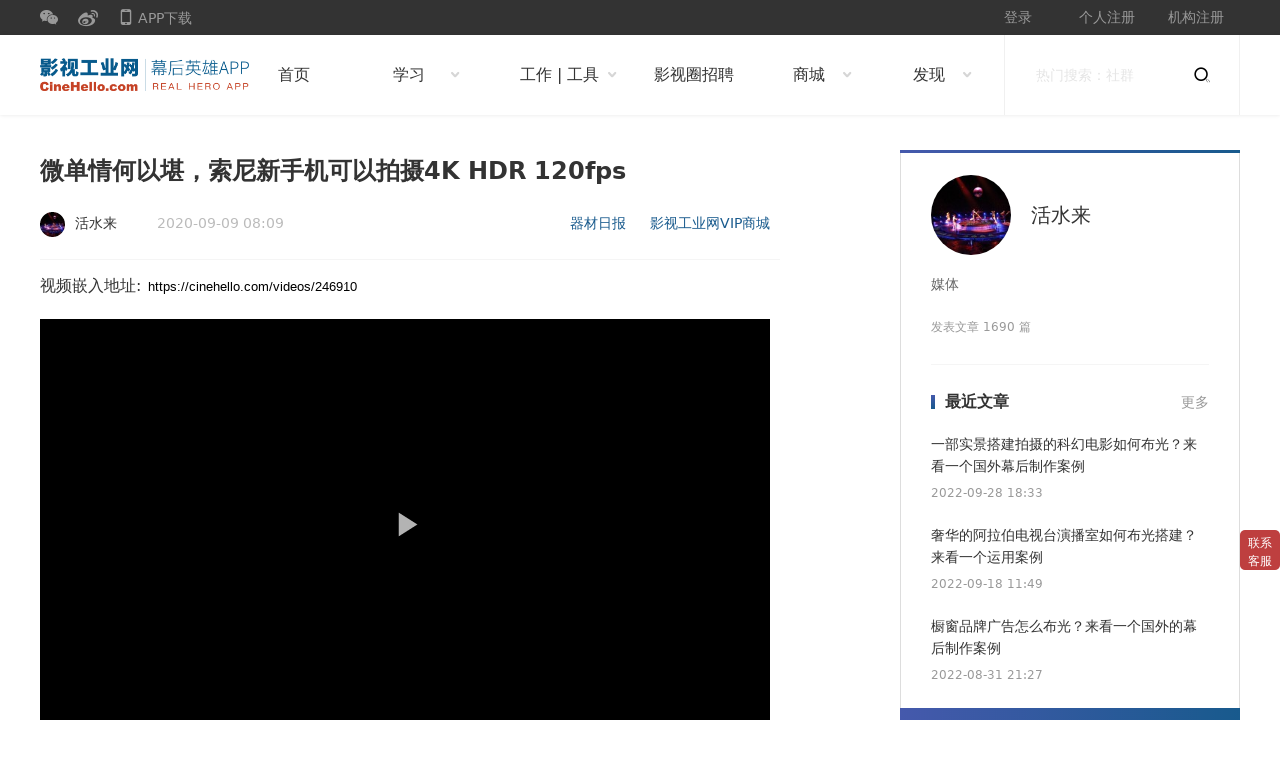

--- FILE ---
content_type: text/html; charset=UTF-8
request_url: https://cinehello.com/stream/130604
body_size: 12383
content:

<!DOCTYPE html>
<html lang="zh-CN">
  <head>
    <meta charset="utf-8">
    <base href="https://cinehello.com/">
    <link rel="canonical" href="https://cinehello.com/stream/130604"/>    <meta name="msvalidate.01" content="A9D65059DF2FA49CAD0C5144294196FC" />
    <title>微单情何以堪，索尼新手机可以拍摄4K HDR 120fps_影视工业网-幕后英雄APP</title>
    <meta property="qc:admins" content="062323100731656375" />
    <meta http-equiv="X-UA-Compatible" content="IE=edge, chrome=1">
    <meta name="renderer" content="webkit"><!-- 让部分国产浏览器默认采用高速模式(国内浏览器厂商一般都支持兼容模式（即 IE 内核）和高速模式（即 webkit 内核），不幸的是，所有国产浏览器都是默认使用兼容模式。目前只有360浏览器支持此 <meta> 标签。) -->
    <meta name="keywords" content="微单情何以堪，索尼新手机可以拍摄4K HDR 120fps">
    <meta name="description" content="[flash]https://cinehello.com/videos/246910[/flash]@索尼即将推出一款新手机Xperia 5 II，可以拍摄4K 120fps慢动作视频从上面索尼的新手机宣传视频可以看到，索尼Xperia 5">
    <link rel="stylesheet" type="text/css" href="//at.alicdn.com/t/font_1615531_6nfb9c1e3s8.css" />
    <link href="/front/new/detail/styles.css?1597220218" rel="stylesheet"><script src="front/js/vue2.js"></script><script>var stream_id = 246910; var del_stream_id = 130604; var is_followed = false; var is_favorite = false; var env = 'prod'; var logged_in = false; var user_id = ''; var member_id = 900368; var is_mobile = false; var _IS_PPB_APP = false; var post_type = 'Video'; var username = ''; var authorname = '活水来'; var member_uuid = 'b2015706-93da-42eb-a035-e7aacaf88d5e'; var member_token = 'eyJhbGciOiJIUzI1NiJ9.eyJpZCI6OTAwMzY4LCJ1dWlkIjoiYjIwMTU3MDYtOTNkYS00MmViLWEwMzUtZTdhYWNhZjg4ZDVlIiwiZXhwIjoxNzM1OTc0ODgwfQ.EF-ja9aFEDkvuGhAHjxd57jy2RB7NgY_3eE95_5BXOs'; </script>  </head>
  <body>
  <style type="text/css">
.header .left-nav>a, .header .left-nav>div {
    width: 160px;
}
</style>
<div class="top-bar">
    <div class="inner">
        <div class="left-nav">
            <a href="javascript:;" class="wechat">
                <i class="iconfont iconweixin"></i>
                <div class="dropdown">
                    <div
                        class="qrcode"
                        style="background-image: url(https://dns1.cinehello.com/qrcode_web.jpeg);"
                    ></div>
                    <p>扫码关注<br>微信公众号</p>
                </div>
            </a>
            <a href="https://site.douban.com/190248/" class="weibo">
                <i class="iconfont iconweibo"></i>
            </a>
            <a href="javascript:;" class="mobile">
                <i class="iconfont iconshouji"></i>
                APP下载
                <div class="dropdown">
                    <div
                        class="qrcode"
                        style="background-image: url(https://107cine.cdn.cinehello.com/20240723/17217239829374.png);"
                    ></div>
                    <p>下载幕后英雄APP<br>创建在线影人简历</p>
                </div>
            </a>
        </div>
        <div class="right-nav">
                            <a class="login" href="/my/login/?url=stream%2F130604">登录</a> 
                <a class="login" href="/person/register">个人注册</a> 
                <a class="login" href="/register/emailcode">机构注册</a> 
                    </div>
    </div>
</div>
<div class="header">
    <div class="inner">
        <div class="left-nav">
            <a href="/"
                class="logo"
                style="background-image: url(https://107cine.cdn.cinehello.com/logo/logoapp.png?2)"
            ></a>
            <div class="menu" style="width: 90px;">
                <a href="/?from=navigator"><h2>首页</h2></a>
            </div>
            <div class="menu has-sub1" style="width:140px;">
                <a href="javascript:void(0)">
                    <h2>学习</h2>
                    <i class="iconfont iconxia"></i>
                <a href="/?from=navigator">
                <div class="dropdown">
                    <a href="/maps/study?subtype=shequn&id=4">职业社群</a>
                    <a href="/maps/study?subtype=videos&name=制片">视频课程</a>
                    <a href="/maps/study?subtype=online&id=382">线上班</a>
                    <a href="/maps/study?subtype=offline&id=269">线下班</a>
                    <a href="/maps/study?subtype=asc&type=community">ASC杂志</a>
                    <a href="/maps/study?subtype=zhuanti&name=zhuopin">专题案例</a>
                    <a href="/maps/study?subtype=tvc&type=Clio广告奖%202019年">广告参考片</a>
                    <a href="/maps/study?subtype=changshang&id=804">厂商社群</a>
                    <a href="/maps/study?subtype=pksai&id=2">职业技能PK赛</a>
                </div>
            </div>
            <div class="menu has-sub1">
                <a href="javascript:void(0)">
                    <h2>工作 | 工具</h2>
                    <i class="iconfont iconxia"></i>
                </a>
                <div class="dropdown">
                    <a href="/maps/tool?subtype=job" target="_blank">影视圈招聘</a>
                    <a href="/maps/tool?subtype=yiren" target="_blank">艺人招募</a>
                    <a href="/maps/tool?subtype=zhuoteshijue" target="_blank">视频素材</a>
                    <a href="/maps/tool?subtype=yunsuanli" target="_blank">云渲染</a>
                    <a href="/maps/tool?subtype=huiying" target="_blank">字幕与翻译</a>
                    <a href="/maps/tool?subtype=shixiao" target="_blank">云制作招募</a>
                    <!-- <a href="/gz" target="_blank">版权存证</a> -->
                </div>
            </div>      
            <div class="menu" style="width: 110px;">
                <a href="/job/home?from=navigator" target="_blank">
                    <h2>影视圈招聘</h2>
                </a>
                
            </div>

            <div class="menu has-sub1" style="width: 120px;">
                <a href="javascript:void(0)">
                    <h2>商城</h2>
                    <i class="iconfont iconxia"></i>
                </a>
                <div class="dropdown">
                    <a href="https://shop119589403.m.youzan.com/v2/showcase/homepage?alias=kwvFKght1f&ps=760" target="_blank">影工小卖部</a>
                    <a href="/vip?from=navigator" target="_blank">设备商城</a>
                </div>
            </div>         

            <div class="menu has-sub1"  style="width: 120px;">
                <a href="javascript:void(0)">
                    <h2>发现</h2>
                    <i class="iconfont iconxia"></i>
                </a>
                <div class="dropdown">
                    <a href="/ppxy?from=navigator" target="_blank">拍片学院</a>
                    <a href="/my/wander?from=navigator" target="_blank">论坛广场</a>
                    <a href="/zhuanti?from=navigator" target="_blank">专题</a>
                    <a href="/huodong/index/yilu2024" target="_blank">第九届一录同行</a>
                </div>
            </div>      

        </div>
        <div class="right-search" style="width: 236px;">
            <form action="https://www.baidu.com/s" id="search_form">
                <input type="text" name="wd" class="wd" placeholder="热门搜索：社群" style="width: 158px;" id="baidu-wd">
                <button type="button" id="search_submit">
                    <i class="iconfont iconsousuo"></i>
                </button>
            </form>
        </div>
    
</div>
</div>
<script type="text/javascript" src="/front/js/jquery-2.1.4.min.js"></script>
<script type="text/javascript">
$(document).ready(function(){
    $("#search_form").submit(function(){
        var wd = $("#baidu-wd").val();
        $("#baidu-wd").val("site:cinehello.com " + wd);
    });

    $("#search_submit").click(function(){
        $("#search_form").submit();
    });

})
</script>









<style>
.detail-article iframe{width: 730px; height: 450px; }
.dingyue {
    background: linear-gradient(90deg, #4559ac, #185a8d);
    color: #fff;
    border-radius: 0px 0px 2px 2px;
    width: 340px;
    height: 44px;
    line-height: 44px;
    display: block;
    text-align: center;
    font-weight: 500;   
    cursor: pointer; 
}


</style>
<script>
_SERVER_CINE = "f0d3c65a36c4aaa03c98";
</script>
<div class="main">
    <div class="inner">
        <div class="content">
            <h1 class="title">微单情何以堪，索尼新手机可以拍摄4K HDR 120fps</h1>
            <div class="info">
                <div class="info-headr">
                    <a class="user-info" href="https://cinehello.com/member/835463">
                        <div
                                style="background-image: url(https://paipianbang.cdn.cinehello.com/uploads/avatars/61aeec0a97436b7321499b804e88b68a?e=1768955978&token=KJnqqvhWsp1fmO5eIhe6WB4Jq2WIwILYFWttBGt7:HKjeu6_sfCAO2I1rltvH2NUD5WQ=&imageMogr2/auto-orient|imageMogr2/quality/90!/thumbnail/50x50)"
                                class="avatar"
                        ></div>
                        <div class="username">活水来</div>
                    </a>
                    <div class="date-info">
                        <span>2020-09-09 08:09</span>
                                                                    </div>
                    <div class="detail-type">
                        <a href="/tag/2199" target="_blank">器材日报</a>&nbsp;<a href="/tag/305" target="_blank">影视工业网VIP商城</a>                    </div>
                </div>
                            </div>
            <div class="iframe-video" style="margin-top:15px;">视频嵌入地址: <input type="text" value="https://cinehello.com/videos/246910" readonly style="width:400px;border:none;"></div>            <div class="detail-article">
                <iframe height=auto width=auto src="https://cinehello.com/videos/246910?_iframe=1" frameborder=0 allowfullscreen></iframe><h2 style="margin-right: 0px; margin-bottom: 40px; margin-left: 0px; line-height: 32px; color: rgb(51, 51, 51); font-size: 20px; cursor: text; padding: 0px; counter-reset: list-1 0 list-2 0 list-3 0 list-4 0 list-5 0 list-6 0 list-7 0 list-8 0 list-9 0;">@索尼即将推出一款新手机Xperia 5 II，可以拍摄4K 120fps慢动作视频</h2><p style="cursor: text; counter-reset: list-1 0 list-2 0 list-3 0 list-4 0 list-5 0 list-6 0 list-7 0 list-8 0 list-9 0; min-height: 15px; color: rgb(51, 51, 51);"><img src="http://paipianbang.cdn.cinehello.com/resource/post/139109/f92b111888a492ffb636c90074147938.jpg?imageMogr2/auto-orient/quality/90!/thumbnail/1024x4096%3E"></p><p style="cursor: text; counter-reset: list-1 0 list-2 0 list-3 0 list-4 0 list-5 0 list-6 0 list-7 0 list-8 0 list-9 0; min-height: 15px; color: rgb(51, 51, 51);"><br></p><p style="cursor: text; counter-reset: list-1 0 list-2 0 list-3 0 list-4 0 list-5 0 list-6 0 list-7 0 list-8 0 list-9 0; min-height: 15px; color: rgb(51, 51, 51);">从上面索尼的新手机宣传视频可以看到，索尼Xperia 5 II将配备Eye AF，4K 120fps慢动作视频</p><p style="cursor: text; counter-reset: list-1 0 list-2 0 list-3 0 list-4 0 list-5 0 list-6 0 list-7 0 list-8 0 list-9 0; min-height: 15px; color: rgb(51, 51, 51);">并且可以选择24mm，16mm，70mm焦距并具有高达20fps的AF / AE连续连拍功能。</p><p style="cursor: text; counter-reset: list-1 0 list-2 0 list-3 0 list-4 0 list-5 0 list-6 0 list-7 0 list-8 0 list-9 0; min-height: 15px; color: rgb(51, 51, 51);"><br></p><p style="cursor: text; counter-reset: list-1 0 list-2 0 list-3 0 list-4 0 list-5 0 list-6 0 list-7 0 list-8 0 list-9 0; min-height: 15px; color: rgb(51, 51, 51);"><br></p><p style="cursor: text; counter-reset: list-1 0 list-2 0 list-3 0 list-4 0 list-5 0 list-6 0 list-7 0 list-8 0 list-9 0; min-height: 15px; color: rgb(51, 51, 51);"><img src="http://paipianbang.cdn.cinehello.com/resource/post/139110/867cf5f96eb925570f1bdc0c5f6bea6f.jpeg?imageMogr2/auto-orient/quality/90!/thumbnail/1024x4096%3E"></p><p style="cursor: text; counter-reset: list-1 0 list-2 0 list-3 0 list-4 0 list-5 0 list-6 0 list-7 0 list-8 0 list-9 0; min-height: 15px; color: rgb(51, 51, 51);"><br></p><p style="cursor: text; counter-reset: list-1 0 list-2 0 list-3 0 list-4 0 list-5 0 list-6 0 list-7 0 list-8 0 list-9 0; min-height: 15px; color: rgb(51, 51, 51);">全新的索尼Xperia 5 II延续了21：9的带鱼屏方案，屏幕尺寸为6.1英寸，刷新率为120Hz，这是索尼首款120Hz旗舰手机。同时，该机还将配备对称双扬声器，并依然采用的是经典的侧面指纹方案，这在当前的旗舰机中十分少见了。此外，该机还保留了3.5mm耳机孔，同样比较少见。</p><p style="cursor: text; counter-reset: list-1 0 list-2 0 list-3 0 list-4 0 list-5 0 list-6 0 list-7 0 list-8 0 list-9 0; min-height: 15px; color: rgb(51, 51, 51);"><br></p><p style="cursor: text; counter-reset: list-1 0 list-2 0 list-3 0 list-4 0 list-5 0 list-6 0 list-7 0 list-8 0 list-9 0; min-height: 15px; color: rgb(51, 51, 51);">配置方面，全新的索尼Xperia 5 II将搭载骁龙865移动平台，支持5G网络，辅以8GB RAM+256GB ROM，并难得地仍旧支持存储扩展。将后置1200万像素（f/1.7）主摄+1200万像素长焦（3倍光变）+1200万像素广角（124度）组成的后置三摄，支持最高120FPS的4K HDR视频录制，同时，索尼还为该还准备了带支脚的保护壳。此外，该机的电池容量为4000mAh。</p><p style="cursor: text; counter-reset: list-1 0 list-2 0 list-3 0 list-4 0 list-5 0 list-6 0 list-7 0 list-8 0 list-9 0; min-height: 15px; color: rgb(51, 51, 51);"><br></p><h2 style="margin-right: 0px; margin-bottom: 40px; margin-left: 0px; line-height: 32px; color: rgb(51, 51, 51); font-size: 20px; cursor: text; padding: 0px; counter-reset: list-1 0 list-2 0 list-3 0 list-4 0 list-5 0 list-6 0 list-7 0 list-8 0 list-9 0;">@索尼将于9月15日发布“新概念” Alpha无反相机</h2><p style="cursor: text; counter-reset: list-1 0 list-2 0 list-3 0 list-4 0 list-5 0 list-6 0 list-7 0 list-8 0 list-9 0; min-height: 15px; color: rgb(51, 51, 51);"><img src="http://paipianbang.cdn.cinehello.com/resource/post/139111/2fcc93f7e5ba6aa20b81a2a86bdae269.jpg?imageMogr2/auto-orient/quality/90!/thumbnail/1024x4096%3E"></p><p style="cursor: text; counter-reset: list-1 0 list-2 0 list-3 0 list-4 0 list-5 0 list-6 0 list-7 0 list-8 0 list-9 0; min-height: 15px; color: rgb(51, 51, 51);"><br></p><p>索尼发布了有关“新概念” Alpha无反相机的新宣传海报，将于9月15日正式发布新的入门级别全画幅相机，如果Sony Alpha Rumors的最新传闻是准确的，那么这会是“紧凑型”全画幅无反光镜相机新产品系列中的第一款。</p><p style="cursor: text; counter-reset: list-1 0 list-2 0 list-3 0 list-4 0 list-5 0 list-6 0 list-7 0 list-8 0 list-9 0; min-height: 15px; color: rgb(0, 0, 0); border: 0px; outline: 0px; font-size: 15px; vertical-align: baseline; background: transparent; font-family: Georgia, serif;"><img src="http://paipianbang.cdn.cinehello.com/resource/post/139120/8e5fd14d46390558083041210c12996e.jpg?imageMogr2/auto-orient/quality/90!/thumbnail/1024x4096>"></p><p>根据SAR的说法，索尼宣布的新概念将被称为Sony a7C，它将成为新的，单独的全画幅无反光镜相机系列的“入门级”产品。</p><p>根据传闻的规格：</p><p>与Sony a7 III相同的24MP传感器</p><p>与Sony a7S III完全相同的清晰屏幕</p><p>a7S III的自动对焦功能</p><p>与Sony a6600相似的形状，但角落带有EVF</p><p>内置IBIS</p><p>一个SD卡插槽</p><p>4K / 30p视频功能</p><p>价格2,100美元</p><p><br></p><h2>@佳能已经在测试，9000万像素传感器的EOS'R5s'</h2><p style="min-width: 0px; margin-bottom: 1.5em; border: 0px; vertical-align: baseline; -webkit-font-smoothing: antialiased; font-size: 18px; color: rgb(18, 18, 18); font-family: Proxima-Nova, serif;"><img src="http://paipianbang.cdn.cinehello.com/resource/post/139122/e84d50d2fb6cffc753f37b64db9161f9.jpg?imageMogr2/auto-orient/quality/90!/thumbnail/1024x4096>"></p><p>佳能曾经发布过的最高分辨率的相机仍然是5D和5DsR DSLR，但是在不久可能会改变。外媒传闻，佳能已经在测试EOS'R5s'全画幅无反光镜相机的原型机了，并且该相机可以搭载高达9000万像素的图像传感器。</p><p>佳能公司的超高分辨率无反光镜相机的谣言已经流传了好几个月，但最新的谣言指向的不仅仅是一款“正在研发中”的相机，它已经在进行户外测试。</p><p><br></p><p>根据佳能Rumors的说法，“一小部分摄影师已经进行了第一阶段的测试。”&nbsp;同样的消息来源告诉CR，该相机“大约为9000万像素”，这分辨率是EOS R5的两倍。据称，它还具有“更大”和更高分辨率的EVF。</p><p><br></p><p>看来佳能要在无反领域大发力了，现在 EOS R5还是一机难求。</p><p><br></p><h2>	@徕卡即将发布	Q2 James Bond限量版相机</h2><p><img src="http://paipianbang.cdn.cinehello.com/resource/post/139123/a7e1202a4fbbd79599ccda6f5a6fd6dc.jpg?imageMogr2/auto-orient/quality/90!/thumbnail/1024x4096>"></p><p>外媒	传闻，徕卡即将发布	Q2 James Bond限量版相机	，该款限量版相机配有黑色皮革包装“英国跑车	”	和特制的木盒。</p><p><br></p><p>	007系列电影	“没有时间死”	（No Time to Die	）将	于20	2	0年11月18日在英国上映，这	也许是徕卡为此推出Q2 James Bond限量版相机的原因。</p><p><br></p><h2>@佳能VISION活动将发布新的佳能Cinema EOS摄影机</h2><p><img src="http://paipianbang.cdn.cinehello.com/resource/post/139124/f5ec9c0aeb6187536cfb63851abca47c.jpg?imageMogr2/auto-orient/quality/90!/thumbnail/1024x4096>"></p><p><span>2020年9月24日（星期四）美国中部标准时间，佳能将举办佳能VISION 活动，佳能新的Cinema EOS摄影机将会发布。</span></p><p style="margin-right: 0px; margin-bottom: 40px; margin-left: 0px; font-family: Helvetica, Arial, sans-serif; line-height: 32px; color: rgb(51, 51, 51); font-size: 20px; cursor: text; padding: 0px; counter-reset: list-1 0 list-2 0 list-3 0 list-4 0 list-5 0 list-6 0 list-7 0 list-8 0 list-9 0; white-space: pre-wrap;"><img src="http://paipianbang.cdn.cinehello.com/resource/post/139125/17a1061e097a6078abf36e9e391f0bfa.jpg?imageMogr2/auto-orient/quality/90!/thumbnail/1024x4096>"></p><p>是CINEMA EOS C70 吗？ </p><p><span style="background-color: rgb(244, 244, 244); color: rgb(34, 32, 33);"> </span></p><p><br></p><p><br></p><h1 style="border: none; font-weight: 600; padding: 0px; margin: 0px; font-family: -apple-system, system-ui, system-ui, &quot;PingFang SC&quot;, &quot;Microsoft YaHei&quot;, 微软雅黑, STHeiti, &quot;Segoe UI&quot;, Roboto, &quot;Helvetica Neue&quot;, Arial, sans-serif; line-height: 42px; color: rgb(51, 51, 51); font-size: 24px; letter-spacing: 0.5px;">@带上朋友，参加一录同行，免费领礼品，免费抽大奖</h1><p style="min-height: 15px; color: rgb(51, 51, 51); font-family: -apple-system, system-ui, system-ui, &quot;PingFang SC&quot;, &quot;Microsoft YaHei&quot;, 微软雅黑, STHeiti, &quot;Segoe UI&quot;, Roboto, &quot;Helvetica Neue&quot;, Arial, sans-serif; font-size: medium; letter-spacing: 0.5px;"><img src="http://paipianbang.cdn.cinehello.com/resource/post/130579/ffffd0d4e46bafb1ce4bfdd92110aab5.png?imageMogr2/auto-orient/quality/90!/thumbnail/1024x4096%3E"></p><p style="min-height: 15px; color: rgb(51, 51, 51); font-family: -apple-system, system-ui, system-ui, &quot;PingFang SC&quot;, &quot;Microsoft YaHei&quot;, 微软雅黑, STHeiti, &quot;Segoe UI&quot;, Roboto, &quot;Helvetica Neue&quot;, Arial, sans-serif; font-size: medium; letter-spacing: 0.5px;">年度影视制作行业盛会，第5届影视工业网 一录同行活动火爆进行中，带上朋友一起参加，现场免费领礼品！免费报名地址：<a href="https://107cine.com/huodong" rel="noopener noreferrer" target="_blank" style="color: rgb(153, 51, 255);">https://107cine.com/huodong</a></p><p style="min-height: 15px; color: rgb(51, 51, 51); font-family: -apple-system, system-ui, system-ui, &quot;PingFang SC&quot;, &quot;Microsoft YaHei&quot;, 微软雅黑, STHeiti, &quot;Segoe UI&quot;, Roboto, &quot;Helvetica Neue&quot;, Arial, sans-serif; font-size: medium; letter-spacing: 0.5px;"><br></p><p style="min-height: 15px; color: rgb(51, 51, 51); font-family: -apple-system, system-ui, system-ui, &quot;PingFang SC&quot;, &quot;Microsoft YaHei&quot;, 微软雅黑, STHeiti, &quot;Segoe UI&quot;, Roboto, &quot;Helvetica Neue&quot;, Arial, sans-serif; font-size: medium; letter-spacing: 0.5px;">影视工业网99VIP设备社群，在一录同行期间推出 ”三人行“活动。社群会员，带上两位朋友参加一录同行活动，可以参与免费抽奖！</p><p style="min-height: 15px; color: rgb(51, 51, 51); font-family: -apple-system, system-ui, system-ui, &quot;PingFang SC&quot;, &quot;Microsoft YaHei&quot;, 微软雅黑, STHeiti, &quot;Segoe UI&quot;, Roboto, &quot;Helvetica Neue&quot;, Arial, sans-serif; font-size: medium; letter-spacing: 0.5px;"><br></p><p style="min-height: 15px; color: rgb(51, 51, 51); font-family: -apple-system, system-ui, system-ui, &quot;PingFang SC&quot;, &quot;Microsoft YaHei&quot;, 微软雅黑, STHeiti, &quot;Segoe UI&quot;, Roboto, &quot;Helvetica Neue&quot;, Arial, sans-serif; font-size: medium; letter-spacing: 0.5px;"><br></p><p style="min-height: 15px; color: rgb(51, 51, 51); font-family: -apple-system, system-ui, system-ui, &quot;PingFang SC&quot;, &quot;Microsoft YaHei&quot;, 微软雅黑, STHeiti, &quot;Segoe UI&quot;, Roboto, &quot;Helvetica Neue&quot;, Arial, sans-serif; font-size: medium; letter-spacing: 0.5px;">插播福利：购买正品行货影视设备上影视工业网VIP商城：<a href="https://107cine.com/vip" rel="noopener noreferrer" target="_blank" style="color: rgb(153, 51, 255);">https://107cine.com/vip</a>，开通VIP会员，送大礼包，购物更优惠！</p><p style="min-height: 15px; color: rgb(51, 51, 51); font-family: -apple-system, system-ui, system-ui, &quot;PingFang SC&quot;, &quot;Microsoft YaHei&quot;, 微软雅黑, STHeiti, &quot;Segoe UI&quot;, Roboto, &quot;Helvetica Neue&quot;, Arial, sans-serif; font-size: medium; letter-spacing: 0.5px;"><br></p><p style="min-height: 15px; color: rgb(51, 51, 51); font-family: -apple-system, system-ui, system-ui, &quot;PingFang SC&quot;, &quot;Microsoft YaHei&quot;, 微软雅黑, STHeiti, &quot;Segoe UI&quot;, Roboto, &quot;Helvetica Neue&quot;, Arial, sans-serif; font-size: medium; letter-spacing: 0.5px;"><img src="http://paipianbang.cdn.cinehello.com/resource/post/117914/fbf8b3ac6e6bbf287938ac584ee9d8bb.png?imageMogr2/auto-orient/quality/90!/thumbnail/1024x4096%3E"></p><p class="ql-align-center" style="min-height: 15px; color: rgb(51, 51, 51); text-align: center; font-family: -apple-system, system-ui, system-ui, &quot;PingFang SC&quot;, &quot;Microsoft YaHei&quot;, 微软雅黑, STHeiti, &quot;Segoe UI&quot;, Roboto, &quot;Helvetica Neue&quot;, Arial, sans-serif; font-size: medium; letter-spacing: 0.5px;"><span style="color: rgb(230, 0, 0);">影视工业网VIP商城限时特价！</span></p><p style="min-height: 15px; color: rgb(51, 51, 51); font-family: -apple-system, system-ui, system-ui, &quot;PingFang SC&quot;, &quot;Microsoft YaHei&quot;, 微软雅黑, STHeiti, &quot;Segoe UI&quot;, Roboto, &quot;Helvetica Neue&quot;, Arial, sans-serif; font-size: medium; letter-spacing: 0.5px;"><br></p><h2 style="border: none; padding: 0px; margin-right: 0px; margin-bottom: 40px; margin-left: 0px; font-family: -apple-system, system-ui, system-ui, &quot;PingFang SC&quot;, &quot;Microsoft YaHei&quot;, 微软雅黑, STHeiti, &quot;Segoe UI&quot;, Roboto, &quot;Helvetica Neue&quot;, Arial, sans-serif; line-height: 32px; color: rgb(51, 51, 51); font-size: 20px; letter-spacing: 0.5px;">@莱斯 5T 硬盘，原价 1999元，限时特价 1519元，再送莱斯电动牙刷和硬盘盒，活动倒计时！</h2><p style="min-height: 15px; color: rgb(51, 51, 51); font-family: -apple-system, system-ui, system-ui, &quot;PingFang SC&quot;, &quot;Microsoft YaHei&quot;, 微软雅黑, STHeiti, &quot;Segoe UI&quot;, Roboto, &quot;Helvetica Neue&quot;, Arial, sans-serif; font-size: medium; letter-spacing: 0.5px;"><img src="http://paipianbang.cdn.cinehello.com/resource/post/136804/56e03fc2891642bad9b15de641135955.png?imageMogr2/auto-orient/quality/90!/thumbnail/1024x4096%3E"></p><p style="min-height: 15px; color: rgb(51, 51, 51); font-family: -apple-system, system-ui, system-ui, &quot;PingFang SC&quot;, &quot;Microsoft YaHei&quot;, 微软雅黑, STHeiti, &quot;Segoe UI&quot;, Roboto, &quot;Helvetica Neue&quot;, Arial, sans-serif; font-size: medium; letter-spacing: 0.5px;">莱斯 5T 硬盘，原价 1999元，限时特价 1519元，再送莱斯电动牙刷和硬盘盒。</p><p style="min-height: 15px; color: rgb(51, 51, 51); font-family: -apple-system, system-ui, system-ui, &quot;PingFang SC&quot;, &quot;Microsoft YaHei&quot;, 微软雅黑, STHeiti, &quot;Segoe UI&quot;, Roboto, &quot;Helvetica Neue&quot;, Arial, sans-serif; font-size: medium; letter-spacing: 0.5px;">电动牙刷不多了哈！</p><p style="min-height: 15px; color: rgb(51, 51, 51); font-family: -apple-system, system-ui, system-ui, &quot;PingFang SC&quot;, &quot;Microsoft YaHei&quot;, 微软雅黑, STHeiti, &quot;Segoe UI&quot;, Roboto, &quot;Helvetica Neue&quot;, Arial, sans-serif; font-size: medium; letter-spacing: 0.5px;">抢购地址：<a href="https://107cine.com/vip/product/2319" rel="noopener noreferrer" target="_blank" style="color: rgb(153, 51, 255);">https://107cine.com/vip/product/2319</a></p><p style="min-height: 15px; color: rgb(51, 51, 51); font-family: -apple-system, system-ui, system-ui, &quot;PingFang SC&quot;, &quot;Microsoft YaHei&quot;, 微软雅黑, STHeiti, &quot;Segoe UI&quot;, Roboto, &quot;Helvetica Neue&quot;, Arial, sans-serif; font-size: medium; letter-spacing: 0.5px;"><br></p><h2 style="border: none; padding: 0px; margin-right: 0px; margin-bottom: 40px; margin-left: 0px; font-family: -apple-system, system-ui, system-ui, &quot;PingFang SC&quot;, &quot;Microsoft YaHei&quot;, 微软雅黑, STHeiti, &quot;Segoe UI&quot;, Roboto, &quot;Helvetica Neue&quot;, Arial, sans-serif; line-height: 32px; color: rgb(51, 51, 51); font-size: 20px; letter-spacing: 0.5px;">@思锐 35MM F1.8 变形宽荧幕镜头 预售优惠700元！</h2><p style="min-height: 15px; color: rgb(51, 51, 51); font-family: -apple-system, system-ui, system-ui, &quot;PingFang SC&quot;, &quot;Microsoft YaHei&quot;, 微软雅黑, STHeiti, &quot;Segoe UI&quot;, Roboto, &quot;Helvetica Neue&quot;, Arial, sans-serif; font-size: medium; letter-spacing: 0.5px;"><img src="http://paipianbang.cdn.cinehello.com/resource/post/136951/653faf3048ec337c7f41896393c101e4.jpeg?imageMogr2/auto-orient/quality/90!/thumbnail/1024x4096%3E"></p><p style="min-height: 15px; color: rgb(51, 51, 51); font-family: -apple-system, system-ui, system-ui, &quot;PingFang SC&quot;, &quot;Microsoft YaHei&quot;, 微软雅黑, STHeiti, &quot;Segoe UI&quot;, Roboto, &quot;Helvetica Neue&quot;, Arial, sans-serif; font-size: medium; letter-spacing: 0.5px;">思锐 35MM F1.8 变形宽荧幕镜头 预售优惠700元！</p><p style="min-height: 15px; color: rgb(51, 51, 51); font-family: -apple-system, system-ui, system-ui, &quot;PingFang SC&quot;, &quot;Microsoft YaHei&quot;, 微软雅黑, STHeiti, &quot;Segoe UI&quot;, Roboto, &quot;Helvetica Neue&quot;, Arial, sans-serif; font-size: medium; letter-spacing: 0.5px;">原价5299</p><p style="min-height: 15px; color: rgb(51, 51, 51); font-family: -apple-system, system-ui, system-ui, &quot;PingFang SC&quot;, &quot;Microsoft YaHei&quot;, 微软雅黑, STHeiti, &quot;Segoe UI&quot;, Roboto, &quot;Helvetica Neue&quot;, Arial, sans-serif; font-size: medium; letter-spacing: 0.5px;">预售特价：4599元</p><p style="min-height: 15px; color: rgb(51, 51, 51); font-family: -apple-system, system-ui, system-ui, &quot;PingFang SC&quot;, &quot;Microsoft YaHei&quot;, 微软雅黑, STHeiti, &quot;Segoe UI&quot;, Roboto, &quot;Helvetica Neue&quot;, Arial, sans-serif; font-size: medium; letter-spacing: 0.5px;">预定地址：<a href="https://107cine.com/vip/product/2640" rel="noopener noreferrer" target="_blank" style="color: rgb(153, 51, 255);">https://107cine.com/vip/product/2640</a></p><p style="min-height: 15px; color: rgb(51, 51, 51); font-family: -apple-system, system-ui, system-ui, &quot;PingFang SC&quot;, &quot;Microsoft YaHei&quot;, 微软雅黑, STHeiti, &quot;Segoe UI&quot;, Roboto, &quot;Helvetica Neue&quot;, Arial, sans-serif; font-size: medium; letter-spacing: 0.5px;"><br></p><p style="min-height: 15px; color: rgb(51, 51, 51); font-family: -apple-system, system-ui, system-ui, &quot;PingFang SC&quot;, &quot;Microsoft YaHei&quot;, 微软雅黑, STHeiti, &quot;Segoe UI&quot;, Roboto, &quot;Helvetica Neue&quot;, Arial, sans-serif; font-size: medium; letter-spacing: 0.5px;"><br></p><p style="min-height: 15px; color: rgb(51, 51, 51); font-family: -apple-system, system-ui, system-ui, &quot;PingFang SC&quot;, &quot;Microsoft YaHei&quot;, 微软雅黑, STHeiti, &quot;Segoe UI&quot;, Roboto, &quot;Helvetica Neue&quot;, Arial, sans-serif; font-size: medium; letter-spacing: 0.5px;"><img src="http://paipianbang.cdn.cinehello.com/resource/post/128925/c7878a88b7bfdd0b839567c5d5e16fa2.jpeg?imageMogr2/auto-orient/quality/90!/thumbnail/1024x4096%3E"></p><p style="min-height: 15px; color: rgb(51, 51, 51); font-family: -apple-system, system-ui, system-ui, &quot;PingFang SC&quot;, &quot;Microsoft YaHei&quot;, 微软雅黑, STHeiti, &quot;Segoe UI&quot;, Roboto, &quot;Helvetica Neue&quot;, Arial, sans-serif; font-size: medium; letter-spacing: 0.5px;">麦拉达一拖四 无线麦克风，原价2399，特价1979，再送219元耳机一个。</p><p style="min-height: 15px; color: rgb(51, 51, 51); font-family: -apple-system, system-ui, system-ui, &quot;PingFang SC&quot;, &quot;Microsoft YaHei&quot;, 微软雅黑, STHeiti, &quot;Segoe UI&quot;, Roboto, &quot;Helvetica Neue&quot;, Arial, sans-serif; font-size: medium; letter-spacing: 0.5px;">秒杀抢购地址：<a href="https://107cine.com/vip/product/2515" rel="noopener noreferrer" target="_blank" style="color: rgb(153, 51, 255);">https://107cine.com/vip/product/2515</a></p><p style="min-height: 15px; color: rgb(51, 51, 51); font-family: -apple-system, system-ui, system-ui, &quot;PingFang SC&quot;, &quot;Microsoft YaHei&quot;, 微软雅黑, STHeiti, &quot;Segoe UI&quot;, Roboto, &quot;Helvetica Neue&quot;, Arial, sans-serif; font-size: medium; letter-spacing: 0.5px;"><br></p><p style="min-height: 15px; color: rgb(51, 51, 51); font-family: -apple-system, system-ui, system-ui, &quot;PingFang SC&quot;, &quot;Microsoft YaHei&quot;, 微软雅黑, STHeiti, &quot;Segoe UI&quot;, Roboto, &quot;Helvetica Neue&quot;, Arial, sans-serif; font-size: medium; letter-spacing: 0.5px;"><img src="http://paipianbang.cdn.cinehello.com/resource/post/138476/b96eb9101ec8a9d3f7bb85705d15e69a.png?imageMogr2/auto-orient/quality/90!/thumbnail/1024x4096%3E"></p><p style="min-height: 15px; color: rgb(51, 51, 51); font-family: -apple-system, system-ui, system-ui, &quot;PingFang SC&quot;, &quot;Microsoft YaHei&quot;, 微软雅黑, STHeiti, &quot;Segoe UI&quot;, Roboto, &quot;Helvetica Neue&quot;, Arial, sans-serif; font-size: medium; letter-spacing: 0.5px;">新品预售 | 富威德LIVEPRO L1 多机位现场制作切换台</p><p style="min-height: 15px; color: rgb(51, 51, 51); font-family: -apple-system, system-ui, system-ui, &quot;PingFang SC&quot;, &quot;Microsoft YaHei&quot;, 微软雅黑, STHeiti, &quot;Segoe UI&quot;, Roboto, &quot;Helvetica Neue&quot;, Arial, sans-serif; font-size: medium; letter-spacing: 0.5px;">?只需2499元！会员专享优惠！</p><p style="min-height: 15px; color: rgb(51, 51, 51); font-family: -apple-system, system-ui, system-ui, &quot;PingFang SC&quot;, &quot;Microsoft YaHei&quot;, 微软雅黑, STHeiti, &quot;Segoe UI&quot;, Roboto, &quot;Helvetica Neue&quot;, Arial, sans-serif; font-size: medium; letter-spacing: 0.5px;">❗️搭载4路HDMI 信号输入接口</p><p style="min-height: 15px; color: rgb(51, 51, 51); font-family: -apple-system, system-ui, system-ui, &quot;PingFang SC&quot;, &quot;Microsoft YaHei&quot;, 微软雅黑, STHeiti, &quot;Segoe UI&quot;, Roboto, &quot;Helvetica Neue&quot;, Arial, sans-serif; font-size: medium; letter-spacing: 0.5px;">❗️配备的USB3.0接口可以实现直播推流</p><p style="min-height: 15px; color: rgb(51, 51, 51); font-family: -apple-system, system-ui, system-ui, &quot;PingFang SC&quot;, &quot;Microsoft YaHei&quot;, 微软雅黑, STHeiti, &quot;Segoe UI&quot;, Roboto, &quot;Helvetica Neue&quot;, Arial, sans-serif; font-size: medium; letter-spacing: 0.5px;"><br></p><p style="min-height: 15px; color: rgb(51, 51, 51); font-family: -apple-system, system-ui, system-ui, &quot;PingFang SC&quot;, &quot;Microsoft YaHei&quot;, 微软雅黑, STHeiti, &quot;Segoe UI&quot;, Roboto, &quot;Helvetica Neue&quot;, Arial, sans-serif; font-size: medium; letter-spacing: 0.5px;">预定地址：<a href="https://107cine.com/vip/product/2658" rel="noopener noreferrer" target="_blank" style="color: rgb(153, 51, 255);">https://107cine.com/vip/product/2658</a></p><p style="min-height: 15px; color: rgb(51, 51, 51); font-family: -apple-system, system-ui, system-ui, &quot;PingFang SC&quot;, &quot;Microsoft YaHei&quot;, 微软雅黑, STHeiti, &quot;Segoe UI&quot;, Roboto, &quot;Helvetica Neue&quot;, Arial, sans-serif; font-size: medium; letter-spacing: 0.5px;"><br></p><p style="min-height: 15px; color: rgb(51, 51, 51); font-family: -apple-system, system-ui, system-ui, &quot;PingFang SC&quot;, &quot;Microsoft YaHei&quot;, 微软雅黑, STHeiti, &quot;Segoe UI&quot;, Roboto, &quot;Helvetica Neue&quot;, Arial, sans-serif; font-size: medium; letter-spacing: 0.5px;"><br></p><p style="min-height: 15px; color: rgb(51, 51, 51); font-family: -apple-system, system-ui, system-ui, &quot;PingFang SC&quot;, &quot;Microsoft YaHei&quot;, 微软雅黑, STHeiti, &quot;Segoe UI&quot;, Roboto, &quot;Helvetica Neue&quot;, Arial, sans-serif; font-size: medium; letter-spacing: 0.5px;"><img src="http://paipianbang.cdn.cinehello.com/resource/post/138762/092b7e25bce93022c8be0237e8371491.jpeg?imageMogr2/auto-orient/quality/90!/thumbnail/1024x4096%3E"></p><p style="min-height: 15px; color: rgb(51, 51, 51); font-family: -apple-system, system-ui, system-ui, &quot;PingFang SC&quot;, &quot;Microsoft YaHei&quot;, 微软雅黑, STHeiti, &quot;Segoe UI&quot;, Roboto, &quot;Helvetica Neue&quot;, Arial, sans-serif; font-size: medium; letter-spacing: 0.5px;">专业采访枪式麦克风</p><p style="min-height: 15px; color: rgb(51, 51, 51); font-family: -apple-system, system-ui, system-ui, &quot;PingFang SC&quot;, &quot;Microsoft YaHei&quot;, 微软雅黑, STHeiti, &quot;Segoe UI&quot;, Roboto, &quot;Helvetica Neue&quot;, Arial, sans-serif; font-size: medium; letter-spacing: 0.5px;">灵敏拾音 内置锂电</p><p style="min-height: 15px; color: rgb(51, 51, 51); font-family: -apple-system, system-ui, system-ui, &quot;PingFang SC&quot;, &quot;Microsoft YaHei&quot;, 微软雅黑, STHeiti, &quot;Segoe UI&quot;, Roboto, &quot;Helvetica Neue&quot;, Arial, sans-serif; font-size: medium; letter-spacing: 0.5px;">市场399元</p><p style="min-height: 15px; color: rgb(51, 51, 51); font-family: -apple-system, system-ui, system-ui, &quot;PingFang SC&quot;, &quot;Microsoft YaHei&quot;, 微软雅黑, STHeiti, &quot;Segoe UI&quot;, Roboto, &quot;Helvetica Neue&quot;, Arial, sans-serif; font-size: medium; letter-spacing: 0.5px;">限时秒杀289元</p><p style="min-height: 15px; color: rgb(51, 51, 51); font-family: -apple-system, system-ui, system-ui, &quot;PingFang SC&quot;, &quot;Microsoft YaHei&quot;, 微软雅黑, STHeiti, &quot;Segoe UI&quot;, Roboto, &quot;Helvetica Neue&quot;, Arial, sans-serif; font-size: medium; letter-spacing: 0.5px;">抢购地址：<a href="https://107cine.com/vip/product/2544" rel="noopener noreferrer" target="_blank" style="color: rgb(153, 51, 255);">https://107cine.com/vip/product/2544</a></p><p class="ql-align-center" style="min-height: 15px; color: rgb(51, 51, 51); text-align: center; font-family: -apple-system, system-ui, system-ui, &quot;PingFang SC&quot;, &quot;Microsoft YaHei&quot;, 微软雅黑, STHeiti, &quot;Segoe UI&quot;, Roboto, &quot;Helvetica Neue&quot;, Arial, sans-serif; font-size: medium; letter-spacing: 0.5px;"><br></p><p class="ql-align-center" style="min-height: 15px; color: rgb(51, 51, 51); text-align: center; font-family: -apple-system, system-ui, system-ui, &quot;PingFang SC&quot;, &quot;Microsoft YaHei&quot;, 微软雅黑, STHeiti, &quot;Segoe UI&quot;, Roboto, &quot;Helvetica Neue&quot;, Arial, sans-serif; font-size: medium; letter-spacing: 0.5px;"><img src="http://paipianbang.cdn.cinehello.com/resource/post/138763/0645d4fe6929bccda665cf565067aa4d.jpeg?imageMogr2/auto-orient/quality/90!/thumbnail/1024x4096%3E"></p><p style="min-height: 15px; color: rgb(51, 51, 51); font-family: -apple-system, system-ui, system-ui, &quot;PingFang SC&quot;, &quot;Microsoft YaHei&quot;, 微软雅黑, STHeiti, &quot;Segoe UI&quot;, Roboto, &quot;Helvetica Neue&quot;, Arial, sans-serif; font-size: medium; letter-spacing: 0.5px;">新品上市，美科s35画幅，35mm T2.1电影镜头</p><p style="min-height: 15px; color: rgb(51, 51, 51); font-family: -apple-system, system-ui, system-ui, &quot;PingFang SC&quot;, &quot;Microsoft YaHei&quot;, 微软雅黑, STHeiti, &quot;Segoe UI&quot;, Roboto, &quot;Helvetica Neue&quot;, Arial, sans-serif; font-size: medium; letter-spacing: 0.5px;">市场3380&nbsp;预售3180</p><p style="min-height: 15px; color: rgb(51, 51, 51); font-family: -apple-system, system-ui, system-ui, &quot;PingFang SC&quot;, &quot;Microsoft YaHei&quot;, 微软雅黑, STHeiti, &quot;Segoe UI&quot;, Roboto, &quot;Helvetica Neue&quot;, Arial, sans-serif; font-size: medium; letter-spacing: 0.5px;">vip折上折</p><p style="min-height: 15px; color: rgb(51, 51, 51); font-family: -apple-system, system-ui, system-ui, &quot;PingFang SC&quot;, &quot;Microsoft YaHei&quot;, 微软雅黑, STHeiti, &quot;Segoe UI&quot;, Roboto, &quot;Helvetica Neue&quot;, Arial, sans-serif; font-size: medium; letter-spacing: 0.5px;">预定地址：<a href="https://107cine.com/vip/product/2662" rel="noopener noreferrer" target="_blank" style="color: rgb(153, 51, 255);">https://107cine.com/vip/product/2662</a></p><p style="min-height: 15px; color: rgb(51, 51, 51); font-family: -apple-system, system-ui, system-ui, &quot;PingFang SC&quot;, &quot;Microsoft YaHei&quot;, 微软雅黑, STHeiti, &quot;Segoe UI&quot;, Roboto, &quot;Helvetica Neue&quot;, Arial, sans-serif; font-size: medium; letter-spacing: 0.5px;"><br></p><p class="ql-align-center" style="min-height: 15px; color: rgb(51, 51, 51); text-align: center; font-family: -apple-system, system-ui, system-ui, &quot;PingFang SC&quot;, &quot;Microsoft YaHei&quot;, 微软雅黑, STHeiti, &quot;Segoe UI&quot;, Roboto, &quot;Helvetica Neue&quot;, Arial, sans-serif; font-size: medium; letter-spacing: 0.5px;"><br></p><p class="ql-align-center" style="min-height: 15px; color: rgb(51, 51, 51); text-align: center; font-family: -apple-system, system-ui, system-ui, &quot;PingFang SC&quot;, &quot;Microsoft YaHei&quot;, 微软雅黑, STHeiti, &quot;Segoe UI&quot;, Roboto, &quot;Helvetica Neue&quot;, Arial, sans-serif; font-size: medium; letter-spacing: 0.5px;"><img src="http://paipianbang.cdn.cinehello.com/resource/post/139016/b3cf1ab92525c1cf9a0797f73b8c3e42.png?imageMogr2/auto-orient/quality/90!/thumbnail/1024x4096%3E"></p><p class="ql-align-center" style="min-height: 15px; color: rgb(51, 51, 51); text-align: center; font-family: -apple-system, system-ui, system-ui, &quot;PingFang SC&quot;, &quot;Microsoft YaHei&quot;, 微软雅黑, STHeiti, &quot;Segoe UI&quot;, Roboto, &quot;Helvetica Neue&quot;, Arial, sans-serif; font-size: medium; letter-spacing: 0.5px;">目前最便宜的SDI图传了，SDI接口，2380元，</p><p class="ql-align-center" style="min-height: 15px; color: rgb(51, 51, 51); text-align: center; font-family: -apple-system, system-ui, system-ui, &quot;PingFang SC&quot;, &quot;Microsoft YaHei&quot;, 微软雅黑, STHeiti, &quot;Segoe UI&quot;, Roboto, &quot;Helvetica Neue&quot;, Arial, sans-serif; font-size: medium; letter-spacing: 0.5px;">预定：<a href="https://107cine.com/vip/product/2663" rel="noopener noreferrer" target="_blank" style="color: rgb(153, 51, 255);">https://107cine.com/vip/product/2663</a></p><p class="ql-align-center" style="min-height: 15px; color: rgb(51, 51, 51); text-align: center; font-family: -apple-system, system-ui, system-ui, &quot;PingFang SC&quot;, &quot;Microsoft YaHei&quot;, 微软雅黑, STHeiti, &quot;Segoe UI&quot;, Roboto, &quot;Helvetica Neue&quot;, Arial, sans-serif; font-size: medium; letter-spacing: 0.5px;"><br></p><p class="ql-align-center" style="min-height: 15px; color: rgb(51, 51, 51); text-align: center; font-family: -apple-system, system-ui, system-ui, &quot;PingFang SC&quot;, &quot;Microsoft YaHei&quot;, 微软雅黑, STHeiti, &quot;Segoe UI&quot;, Roboto, &quot;Helvetica Neue&quot;, Arial, sans-serif; font-size: medium; letter-spacing: 0.5px;"><br></p><p class="ql-align-center" style="min-height: 15px; color: rgb(51, 51, 51); text-align: center; font-family: -apple-system, system-ui, system-ui, &quot;PingFang SC&quot;, &quot;Microsoft YaHei&quot;, 微软雅黑, STHeiti, &quot;Segoe UI&quot;, Roboto, &quot;Helvetica Neue&quot;, Arial, sans-serif; font-size: medium; letter-spacing: 0.5px;"><br></p><p class="ql-align-center" style="min-height: 15px; color: rgb(51, 51, 51); text-align: center; font-family: -apple-system, system-ui, system-ui, &quot;PingFang SC&quot;, &quot;Microsoft YaHei&quot;, 微软雅黑, STHeiti, &quot;Segoe UI&quot;, Roboto, &quot;Helvetica Neue&quot;, Arial, sans-serif; font-size: medium; letter-spacing: 0.5px;"><strong>更多特价产品，识别二维码添加</strong></p><p class="ql-align-center" style="min-height: 15px; color: rgb(51, 51, 51); text-align: center; font-family: -apple-system, system-ui, system-ui, &quot;PingFang SC&quot;, &quot;Microsoft YaHei&quot;, 微软雅黑, STHeiti, &quot;Segoe UI&quot;, Roboto, &quot;Helvetica Neue&quot;, Arial, sans-serif; font-size: medium; letter-spacing: 0.5px;"><br></p><p class="ql-align-center" style="min-height: 15px; color: rgb(51, 51, 51); text-align: center; font-family: -apple-system, system-ui, system-ui, &quot;PingFang SC&quot;, &quot;Microsoft YaHei&quot;, 微软雅黑, STHeiti, &quot;Segoe UI&quot;, Roboto, &quot;Helvetica Neue&quot;, Arial, sans-serif; font-size: medium; letter-spacing: 0.5px;"><img src="https://107cine.cdn.cinehello.com/20200825/uploads/weixin/25Aug2020105054823.jpg"></p><p class="ql-align-center" style="min-height: 15px; color: rgb(51, 51, 51); text-align: center; font-family: -apple-system, system-ui, system-ui, &quot;PingFang SC&quot;, &quot;Microsoft YaHei&quot;, 微软雅黑, STHeiti, &quot;Segoe UI&quot;, Roboto, &quot;Helvetica Neue&quot;, Arial, sans-serif; font-size: medium; letter-spacing: 0.5px;"><br></p><p class="ql-align-center" style="min-height: 15px; color: rgb(51, 51, 51); text-align: center; font-family: -apple-system, system-ui, system-ui, &quot;PingFang SC&quot;, &quot;Microsoft YaHei&quot;, 微软雅黑, STHeiti, &quot;Segoe UI&quot;, Roboto, &quot;Helvetica Neue&quot;, Arial, sans-serif; font-size: medium; letter-spacing: 0.5px;">超多产品请识别二维码至</p><p class="ql-align-center" style="min-height: 15px; color: rgb(51, 51, 51); text-align: center; font-family: -apple-system, system-ui, system-ui, &quot;PingFang SC&quot;, &quot;Microsoft YaHei&quot;, 微软雅黑, STHeiti, &quot;Segoe UI&quot;, Roboto, &quot;Helvetica Neue&quot;, Arial, sans-serif; font-size: medium; letter-spacing: 0.5px;">【影视工业网VIP商城】</p><p class="ql-align-center" style="min-height: 15px; color: rgb(51, 51, 51); text-align: center; font-family: -apple-system, system-ui, system-ui, &quot;PingFang SC&quot;, &quot;Microsoft YaHei&quot;, 微软雅黑, STHeiti, &quot;Segoe UI&quot;, Roboto, &quot;Helvetica Neue&quot;, Arial, sans-serif; font-size: medium; letter-spacing: 0.5px;"><strong style="color: rgb(200, 0, 0);">↓↓↓</strong></p><p class="ql-align-center" style="min-height: 15px; color: rgb(51, 51, 51); text-align: center; font-family: -apple-system, system-ui, system-ui, &quot;PingFang SC&quot;, &quot;Microsoft YaHei&quot;, 微软雅黑, STHeiti, &quot;Segoe UI&quot;, Roboto, &quot;Helvetica Neue&quot;, Arial, sans-serif; font-size: medium; letter-spacing: 0.5px;"><img src="https://107cine.cdn.cinehello.com/20200825/uploads/weixin/25Aug2020105055277.jpg"></p><p><br></p><p><br></p>            </div>
            <div class="detail-other">本文为作者 活水来 分享，影视工业网鼓励从业者分享原创内容，影视工业网不会对原创文章作任何编辑！如作者有特别标注，请按作者说明转载，如无说明，则转载此文章须经得作者同意，并请附上出处(影视工业网)及本页链接。原文链接 <a href="https://cinehello.com/stream/130604" target="_blank">https://cinehello.com/stream/130604</a></div>
                        <!-- 相关文章 开始 -->
                            <div class="rel-article">
                    <div class="article-title">
                        <div class="flag"></div>
                        <strong>相关文章</strong>
                    </div>

                                            <div class="category-title">
                            <h2 class="">器材日报</h2>
                            <a href="/tag/2199" class="more" target="_blank">查看更多 ></a>
                        </div>
                        <ul class="article-list">
                                                            <li>
                                    <a href="/stream/131371?from=recomm&from_id=130604"
                                       title="尼康今天发布全画幅新机 Z6 II、Z7 II相机" target="_blank">
                                        <h3>尼康今天发布全画幅新机 Z6 II、Z7 II相机</h3>
                                    </a>
                                </li>
                                                            <li>
                                    <a href="/stream/130679?from=recomm&from_id=130604"
                                       title="索尼全画幅新机 A7C谍照流出，有无惊喜？" target="_blank">
                                        <h3>索尼全画幅新机 A7C谍照流出，有无惊喜？</h3>
                                    </a>
                                </li>
                                                            <li>
                                    <a href="/stream/130643?from=recomm&from_id=130604"
                                       title="佳能9月24日发布Cinema EOS C70，摄影机规格曝光" target="_blank">
                                        <h3>佳能9月24日发布Cinema EOS C70，摄影机规格曝光</h3>
                                    </a>
                                </li>
                                                            <li>
                                    <a href="/stream/130577?from=recomm&from_id=130604"
                                       title="夏普将在两周内发布8K MTF 相机？" target="_blank">
                                        <h3>夏普将在两周内发布8K MTF 相机？</h3>
                                    </a>
                                </li>
                                                            <li>
                                    <a href="/stream/130495?from=recomm&from_id=130604"
                                       title="佳能将发布低于999美元的全画幅EOS R相机" target="_blank">
                                        <h3>佳能将发布低于999美元的全画幅EOS R相机</h3>
                                    </a>
                                </li>
                                                    </ul>
                                            <div class="category-title">
                            <h2 class="">影视工业网VIP商城</h2>
                            <a href="/tag/305" class="more" target="_blank">查看更多 ></a>
                        </div>
                        <ul class="article-list">
                                                            <li>
                                    <a href="/stream/146324?from=recomm&from_id=130604"
                                       title="一款新的 GoPro Hero 11 相机在网上泄露" target="_blank">
                                        <h3>一款新的 GoPro Hero 11 相机在网上泄露</h3>
                                    </a>
                                </li>
                                                            <li>
                                    <a href="/stream/146311?from=recomm&from_id=130604"
                                       title="Apple 确认将于 9 月 7 日举行“Far out”产品发布会" target="_blank">
                                        <h3>Apple 确认将于 9 月 7 日举行“Far out”产品发布会</h3>
                                    </a>
                                </li>
                                                            <li>
                                    <a href="/stream/145844?from=recomm&from_id=130604"
                                       title="Yuneec 发布 H850 RTK 六轴 无人机，飞行时间长达 65 分钟" target="_blank">
                                        <h3>Yuneec 发布 H850 RTK 六轴 无人机，飞行时间长达 65 分钟</h3>
                                    </a>
                                </li>
                                                            <li>
                                    <a href="/stream/145832?from=recomm&from_id=130604"
                                       title="索尼为 FX3 更新了新的 Log 拍摄模式、LUT 导入、时间码同步等" target="_blank">
                                        <h3>索尼为 FX3 更新了新的 Log 拍摄模式、LUT 导入、时间码同步等</h3>
                                    </a>
                                </li>
                                                            <li>
                                    <a href="/stream/145671?from=recomm&from_id=130604"
                                       title="狂降500元，再送298元监听耳机，麦拉达S1000PRO 新品上市限时限量预售" target="_blank">
                                        <h3>狂降500元，再送298元监听耳机，麦拉达S1000PRO 新品上市限时限量预售</h3>
                                    </a>
                                </li>
                                                    </ul>
                                    </div>
                            <!-- 相关文章 结束 -->

            <!-- 校园版打分 -->
            
<!--             <div id="comment" class="comment-title">
                <div class="flag"></div>
                <strong>我要评论</strong>
            </div> -->
            <!-- <div class="commentarea" id="commentArea"></div> -->
            <div class="user-ctrl-bar">
                <div class="front-line"></div>
                <a class="user-info" href="https://cinehello.com/member/835463">
                    <div
                            style="background-image: url(https://paipianbang.cdn.cinehello.com/uploads/avatars/61aeec0a97436b7321499b804e88b68a?e=1768955978&token=KJnqqvhWsp1fmO5eIhe6WB4Jq2WIwILYFWttBGt7:HKjeu6_sfCAO2I1rltvH2NUD5WQ=&imageMogr2/auto-orient|imageMogr2/quality/90!/thumbnail/80x80)"
                            class="avatar"
                    ></div>
                    <div class="user-name" alt="活水来" title="活水来">活水来</div>
                                    </a>
                <div class="user-ctrl">
                                        <a href="javascript:;" class="iconfont iconshoucang">
                        <div class="dropdown">
                            <div class="text">
                                收藏
                            </div>
                            <div class="arrow-down">
                                <!--向下的三角-->
                            </div>
                        </div>
                    </a>
                    <a href="/stream/130604#comment" class="iconfont iconpinglun">
                        <div class="dropdown">
                            <div class="text">
                                评论
                            </div>
                            <div class="arrow-down">
                                <!--向下的三角-->
                            </div>
                        </div>
                    </a>
                    <div class="split-line"></div>
                    <a href="javascript:;" class="iconfont iconweixin">
                        <div class="dropdown">
                            <div
                                    class="qrcode"
                                    style="background-image: url(/uploads/qrpic_mall/stream_130604.jpg);"
                            >
                            </div>
                            <div class="arrow-down">
                                <!--向下的三角-->
                            </div>
                        </div>
                    </a>
                    <a href="https://weibo.com/107cine" class="iconfont iconweibo">
                        <div class="dropdown">
                            <div class="text">
                                微博
                            </div>
                            <div class="arrow-down">
                                <!--向下的三角-->
                            </div>
                        </div>
                    </a>
                    <div class="split-line"></div>
                    <a href="/stream/immerse/130604" class="iconfont iconyuedu">
                        <div class="dropdown">
                            <div class="text">
                                沉浸阅读
                            </div>
                            <div class="arrow-down">
                                <!--向下的三角-->
                            </div>
                        </div>
                    </a>
                    <a id="topBtn" href="javascript:;" class="iconfont iconfanhuidingbu">
                        <div class="dropdown">
                            <div class="text">
                                返回顶部
                            </div>
                            <div class="arrow-down">
                                <!--向下的三角-->
                            </div>
                        </div>
                    </a>
                </div>
            </div>
            <div id="chartForm">
                        </div>
        </div>
        <div class="sider">
            <div class="top-line"></div>
            <div class="user-info">
                <a class="info-header" href="https://cinehello.com/member/835463" target="_blank">
                    <div
                        style="background-image: url(https://paipianbang.cdn.cinehello.com/uploads/avatars/61aeec0a97436b7321499b804e88b68a?e=1768955978&token=KJnqqvhWsp1fmO5eIhe6WB4Jq2WIwILYFWttBGt7:HKjeu6_sfCAO2I1rltvH2NUD5WQ=&imageMogr2/auto-orient|imageMogr2/quality/90!/thumbnail/160x160)"
                        class="avatar"
                    ></div>
                    <div class="user-text">
                        <div class="user-name">活水来</div>
                                            </div>
                </a>
                <div class="user-desc">媒体</div>
                <div class="user-contribution">发表文章 1690 篇</div>
                <div class="split-line"></div>
                                <div class="article-recent">
                    <h4>
                        <div class="flag"></div>
                        <strong>最近文章</strong>
                        <a href="https://cinehello.com/member/835463#article_panel" class="more" target="_blank">更多</a>
                    </h4>

                                        <a class="recent-item" href="/stream/146624" target="_blank">
                        一部实景搭建拍摄的科幻电影如何布光？来看一个国外幕后制作案例                    </a>
                    <div class="recent-date">2022-09-28 18:33</div>
                                        <a class="recent-item" href="/stream/146545" target="_blank">
                        奢华的阿拉伯电视台演播室如何布光搭建？来看一个运用案例                    </a>
                    <div class="recent-date">2022-09-18 11:49</div>
                                        <a class="recent-item" href="/stream/146327" target="_blank">
                        橱窗品牌广告怎么布光？来看一个国外的幕后制作案例                    </a>
                    <div class="recent-date">2022-08-31 21:27</div>
                                    </div>
                            </div>
            <a href="javascript:;" class="follow-btn">关注作者</a>
            <a href="https://cinehello.com/ppxy/dicroom/349?from=stream" target="_blank">
                <img src="https://107cine.cdn.cinehello.com/20210112/16104514892297.png?imageslim|imageView2/1/w/700/h/244" style="width:100%;margin-top:20px;">
                </a>            <!-- 邮箱订阅 -->
            <!-- <div class="dingyue">邮件订阅</div> -->

                                </div>
    </div>
</div>
<script>
$('body').append('<div id="return_to_top"><span></span></div><div id="contacting">联系客服<img src="https://107cine.cdn.cinehello.com/20221227/16721305905562.png"></div>');
$('#return_to_top').css({
    'display':'none',
    'position': 'fixed',
    'bottom': '55px',
    'right': '0',
    'width': '40px',
    'height': '40px',
    'z-index': '100001',
    'background': '#BE3F3F',
    'border-radius': '5px',
    'cursor': 'pointer',
});
$('#return_to_top span').css({
    'display':'block',
    'position': 'absolute',
    'top':'50%',
    'left': '50%',
    'width': '10px',
    'height': '10px',
    'margin-left': '-6px',
    'margin-top': '-3px',
    'border-top': '2px solid #FFF',
    'border-left': '2px solid #FFF',
    'transform': 'rotate(45deg)',
});
$('#contacting').css({
    'position': 'fixed',
    'bottom': '105px',
    'right': '0',
    'width': '32px',
    'padding': '4px 4px',
    'height': '32px',
    'background': '#BE3F3F',
    'text-align': 'center',
    'color': '#FFF',
    'border-radius': '5px',
    'font-size': '12px',
    'cursor': 'pointer',
    'z-index': '100001',
    'line-height': '150%',
});
$('#contacting img').css({
    'display': 'none',
    'position': 'absolute',
    'width': '100px',
    'top': '-100px',
    'right': '0',
});
$(function(){
    if(document.body.clientWidth<750){
    }
    $('#contacting').mouseenter(function(){
        $('#contacting img').show();
    }).mouseleave(function(){
        $('#contacting img').hide();
    })
});
if(document.body.clientWidth>750){
    $('#contacting').css({
        'bottom': '150px',
    });
    $('#return_to_top').css({
        'bottom': '100px',
    })
}
$(window).scroll(function () {
    if($(document).scrollTop()>window.innerHeight){
        $('#return_to_top').show()
    }else {
        $('#return_to_top').hide()
    }
});
$('#return_to_top').click(function () {
    $("html,body").animate({scrollTop:0}, 500);
});
</script><style type="text/css">
.footer-second a {
    color: #999;
}
</style>
<div class="footer-first">
    <div class="inner">
        <div class="first-col">
            <div class="title">
                <div
                    class="logo"
                    style="background-image: url(https://107cine.cdn.cinehello.com/logo/logoappwhite.png?1)"
                ></div>
                <h1 class="slogan">关注影像创作与先进技术</h1>
            </div>
            <div class="desc">影视工业网是影视从业者的职业成长平台，专注连接和服务影视工业·幕后英雄；超过2,000,000+注册用户，已为20000+家机构提供服务；关注影像创作与先进技术，为用户提供职业社群和产业活动等服务！</div>
        </div>
        <div class="second-col">
            <h2 class="about">关于我们</h2>
            <a target="_blank" href="/about"><h3 class="about-nav">公司简介</h3></a>
            <a target="_blank" href="/about/terms"><h3 class="about-nav">使用条款</h3></a>
            <a target="_blank" href="/about/contact"><h3 class="about-nav">联系我们</h3></a>
            <a target="_blank" href="/about/cooperation"><h3 class="about-nav">内容合作计划</h3></a>
        </div>
        <div class="third-col">
            <h2 class="follow">关注我们</h2>
            <div class="follow-items">
                <a href="javascript:;">
                    <i class="iconfont iconweixin"></i>
                    <div class="dropdown">
                        <div
                            class="qrcode"
                            style="background-image: url(https://dns1.cinehello.com/qrcode_web.jpeg);"
                        >
                        </div>
                        <div class="arrow-down">
                            <!--向下的三角-->
                        </div>
                    </div>
                </a>
                <a href="https://weibo.com/107cine"><i class="iconfont iconweibo"></i></a>
                <a href="https://www.toutiao.com/c/user/3389248891/#mid=3389328627"><i class="iconfont icontoutiao"></i></a>
                <a href="https://site.douban.com/190248/"><i class="iconfont icondouban"></i></a>
                <a href="http://v.qq.com/vplus/e329f9e5cfc1e68ee370ba49c9e883e0"><i class="iconfont icontengxunshipin"></i></a>
                <a href="http://i.youku.com/107cine"><i class="iconfont iconyouku02"></i></a>
            </div>
        </div>
        <div class="fourth-col">
            <div
                class="qrcode"
                style="background-image: url(https://107cine.cdn.cinehello.com/20240723/17217239829374.png);"
            ></div>
            <div class="qrcode-tips">下载幕后英雄APP</div>
        </div>
    </div>
</div>
<div class="footer-second">
    <div class="inner">
        <a href="https://tsm.miit.gov.cn/dxxzsp/">【京ICP证140369号】</a> 
        <a href="https://beian.miit.gov.cn" target="_blank">【京ICP备05039504号-5】 </a>
        【广播电视节目制作许可证:（京）字第03556号】
        <a href="https://beian.miit.gov.cn" target="_blank">【京公网安备11010802014616号】</a>
        <a href="https://107cine.cdn.cinehello.com/20220311/16469634484527.jpg" target="_blank">【营业执照】</a>
        <a href="https://107cine.cdn.cinehello.com/20220311/16469634769591.jpg" target="_blank">【出版物经营许可证】</a>
    </div>
</div>










<script type="text/javascript" src="/front/new/detail/bundle.js?1610954331"></script><script>
var _hmt = _hmt || [];
(function() {
  var hm = document.createElement("script");
  hm.src = "https://hm.baidu.com/hm.js?5ad3c04369b50e2caf373d1fa90f177e";
  var s = document.getElementsByTagName("script")[0]; 
  s.parentNode.insertBefore(hm, s);
})();
</script>


<script>
var _hmt = _hmt || [];
(function() {
  var hm = document.createElement("script");
  hm.src = "https://hm.baidu.com/hm.js?bf110d16da723b306860af8a58e4fd54";
  var s = document.getElementsByTagName("script")[0]; 
  s.parentNode.insertBefore(hm, s);
})();
</script>
  </body>
</html>

--- FILE ---
content_type: text/html; charset=utf-8
request_url: https://cinehello.com/videos/246910?_iframe=1
body_size: 14201
content:
<!DOCTYPE html>
<html>
  <head>
    <title>微单情何以堪，索尼新手机可以拍摄4K HDR 120fps_影视工业网-幕后英雄APP</title>
    <meta charset='utf-8' />
    <meta name="keywords" content="幕后英雄,CineHello,影视工业网,影视工业,影视,电影,影视器材,影视机构,影视制作,独立制作,微电影,公开课,器材租赁,拍片帮,影视圈,招聘,商务社交" />
    <meta name="description" content="微单情何以堪，索尼新手机可以拍摄4K HDR 120fps" />
    <meta name="csrf-param" content="authenticity_token" />
<meta name="csrf-token" content="ZrRZnLzKuRExQe/aww8SVilJOaBjSMJjQHnHgTATF9+Y5YtlKqgc0A6g4jmpLKZ2MNH/sPfUpuJPCcVH0Qn17w==" />
    <link rel="stylesheet" media="screen" href="https://paipianbang.cdn.cinehello.com/cinehello/production/packs/cineui/cineui-bd1dfc506a3c7e31fb4d.css" />
    
<script src="https://cdn.staticfile.org/vue/2.5.21/vue.min.js"></script>
<script src="https://static.lkme.cc/linkedme.min.js" ></script>
<script>
//统计代码，勿动
eval(function(p,a,c,k,e,r){e=String;if(!''.replace(/^/,String)){while(c--)r[c]=k[c]||c;k=[function(e){return r[e]}];e=function(){return'\\w+'};c=1};while(c--)if(k[c])p=p.replace(new RegExp('\\b'+e(c)+'\\b','g'),k[c]);return p}('0.1=2(){3"4"};',5,5,'window|_token|function|return|f0d3c65a36c4aaa03c98'.split('|'),0,{}));

window.g = {
  HOST_107: 'https://cinehello.com'
};

window.saHelper = {
  mobileCheck: function() {
    var check = false;
    (function(a){if(/(android|bb\d+|meego).+mobile|avantgo|bada\/|blackberry|blazer|compal|elaine|fennec|hiptop|iemobile|ip(hone|od)|iris|kindle|lge |maemo|midp|mmp|mobile.+firefox|netfront|opera m(ob|in)i|palm( os)?|phone|p(ixi|re)\/|plucker|pocket|psp|series(4|6)0|symbian|treo|up\.(browser|link)|vodafone|wap|windows ce|xda|xiino/i.test(a)||/1207|6310|6590|3gso|4thp|50[1-6]i|770s|802s|a wa|abac|ac(er|oo|s\-)|ai(ko|rn)|al(av|ca|co)|amoi|an(ex|ny|yw)|aptu|ar(ch|go)|as(te|us)|attw|au(di|\-m|r |s )|avan|be(ck|ll|nq)|bi(lb|rd)|bl(ac|az)|br(e|v)w|bumb|bw\-(n|u)|c55\/|capi|ccwa|cdm\-|cell|chtm|cldc|cmd\-|co(mp|nd)|craw|da(it|ll|ng)|dbte|dc\-s|devi|dica|dmob|do(c|p)o|ds(12|\-d)|el(49|ai)|em(l2|ul)|er(ic|k0)|esl8|ez([4-7]0|os|wa|ze)|fetc|fly(\-|_)|g1 u|g560|gene|gf\-5|g\-mo|go(\.w|od)|gr(ad|un)|haie|hcit|hd\-(m|p|t)|hei\-|hi(pt|ta)|hp( i|ip)|hs\-c|ht(c(\-| |_|a|g|p|s|t)|tp)|hu(aw|tc)|i\-(20|go|ma)|i230|iac( |\-|\/)|ibro|idea|ig01|ikom|im1k|inno|ipaq|iris|ja(t|v)a|jbro|jemu|jigs|kddi|keji|kgt( |\/)|klon|kpt |kwc\-|kyo(c|k)|le(no|xi)|lg( g|\/(k|l|u)|50|54|\-[a-w])|libw|lynx|m1\-w|m3ga|m50\/|ma(te|ui|xo)|mc(01|21|ca)|m\-cr|me(rc|ri)|mi(o8|oa|ts)|mmef|mo(01|02|bi|de|do|t(\-| |o|v)|zz)|mt(50|p1|v )|mwbp|mywa|n10[0-2]|n20[2-3]|n30(0|2)|n50(0|2|5)|n7(0(0|1)|10)|ne((c|m)\-|on|tf|wf|wg|wt)|nok(6|i)|nzph|o2im|op(ti|wv)|oran|owg1|p800|pan(a|d|t)|pdxg|pg(13|\-([1-8]|c))|phil|pire|pl(ay|uc)|pn\-2|po(ck|rt|se)|prox|psio|pt\-g|qa\-a|qc(07|12|21|32|60|\-[2-7]|i\-)|qtek|r380|r600|raks|rim9|ro(ve|zo)|s55\/|sa(ge|ma|mm|ms|ny|va)|sc(01|h\-|oo|p\-)|sdk\/|se(c(\-|0|1)|47|mc|nd|ri)|sgh\-|shar|sie(\-|m)|sk\-0|sl(45|id)|sm(al|ar|b3|it|t5)|so(ft|ny)|sp(01|h\-|v\-|v )|sy(01|mb)|t2(18|50)|t6(00|10|18)|ta(gt|lk)|tcl\-|tdg\-|tel(i|m)|tim\-|t\-mo|to(pl|sh)|ts(70|m\-|m3|m5)|tx\-9|up(\.b|g1|si)|utst|v400|v750|veri|vi(rg|te)|vk(40|5[0-3]|\-v)|vm40|voda|vulc|vx(52|53|60|61|70|80|81|83|85|98)|w3c(\-| )|webc|whit|wi(g |nc|nw)|wmlb|wonu|x700|yas\-|your|zeto|zte\-/i.test(a.substr(0,4))) check = true;})(navigator.userAgent||navigator.vendor||window.opera);
    return check;
  },
  getParameterByName: function(name, url) {
    if (!url) url = window.location.href;
    name = name.replace(/[\[\]]/g, "\\$&");
    var regex = new RegExp("[?&]" + name + "(=([^&#]*)|&|#|$)"),
        results = regex.exec(url);
    if (!results) return null;
    if (!results[2]) return '';
    return decodeURIComponent(results[2].replace(/\+/g, " "));
  },
  setWechatSource: function (data) {
    var wechatFrom = this.getParameterByName('from');
    if(['singlemessage', 'groupmessage', 'timeline'].indexOf(wechatFrom) > -1) {
      data['source'] = wechatFrom;
      data['sourceURL'] = window.location.href;
    }
    return data;
  }
};
  window.sa = {
    quick: function() {
      
    },
    track: function() {
      
    }
  };
linkedme.init("0a3d63fc34d6bf9a294e086293a2b3c8", null, function(err,response){
  if(err){
    console.log('LinkMe init error !');
    console.log(err);
  } else {
    console.log('LinkMe init OK');
  }
});
var _hmt = _hmt || [];
(function() {
  var hm = document.createElement("script");
  hm.src = "https://hm.baidu.com/hm.js?5ad3c04369b50e2caf373d1fa90f177e";
  var s = document.getElementsByTagName("script")[0]; 
  s.parentNode.insertBefore(hm, s);
})();
</script>
<script src="https://cdn.staticfile.org/moment.js/2.18.1/moment-with-locales.min.js"></script>
<link rel="stylesheet" href="//at.alicdn.com/t/font_283410_j5kvt6slh1a.css">
<script>
window.openApp = function () {
  var url = 'cinehello://', query = '', report = 'source=share_page',
  map = {
    activities: 'feed'
  }
  if (arguments.length) {
    var params = arguments[0];
    if (params.type) {
      var type = map[params.type] || params.type;
      report += '&share_type=' + type;
      if (params.id) {
        report += '&' + type + '_id=' + params.id;
      }
    }
    for (var key in params) {
      if(key === 'downloadTrackKey' || key === 'downloadTrackData') {
        continue;
      }
      if (query != '') {
        query += '&';
      } else {
        query = '?' + query
      }
      query += key + "=" + params[key];
    }
    url += query + '&' + report + '&target=app_deeplink'
  }
  console.log(url);
  var u = navigator.userAgent.toLowerCase()
  , c = /aliapp|360 aphone|redmi note|weibo|windvane|ucbrowser|baidubrowser|oppobrowser|miuibrowser|mqqbrowser|huaweiknt-al20|huaweilon|h60-l01|wkbrowser/.test(u)
  , l = /;?wv\)+/.test(u)
  , v = /chrome|samsung/.test(u)
  , s = u.match(/android (\d)/)
  , p = s && s.length >= 1 ? s[1] : null
  , a = /android|adr/.test(u) && !/windows phone/.test(u)
  , canIntent = !l && !c && v && a && (!p || p < 5)
  , isIOS = !!navigator.userAgent.match(/\(i[^;]+;( U;)? CPU.+Mac OS X/)
  , isWeixin = (u.match(/MicroMessenger/i) == "micromessenger")
  , downloadUrl = 'https://c7o.cn/app?' + report + '&target=app_download'; //下载app的网页

  var O = function() {
    var n = void 0;
    return window.CustomEvent ? n = new window.CustomEvent("click",{
      canBubble: !0,
      cancelable: !0
    }) : (n = document.createEvent("Event"),
    n.initEvent("click", !0, !0)),
    n
  }

  var intent = function(scheme, e) {
    var link = document.getElementById("openIntentLink");
    link || (link = document.createElement("a"));
    link.id = "openIntentLink";
    link.style.display = "none";
    document.body.appendChild(link);
    link.href = scheme;
    link.dispatchEvent(O());
  }

  var iframe = function(scheme) {
    var e = document.createElement("iframe");
    e.src = scheme;
    e.style.display = "none";
    document.body.appendChild(e);
  }

  // 不支持Intent方式，采用 URL Scheme 方式
  if (!canIntent) {
    if (isIOS) {
      window.location.href = url   //app内部  
    } else {
      iframe(url);
    }

    var downloadFunc = function () {
      // ios在微信里的情况
      if (isWeixin) {
        window.location.href = 'https://web.cinehello.com/pages/live/lead' + (query ? '?params=' + encodeURIComponent(query) : '');
      } else {
        window.location.href = downloadUrl
      }
    }
    // 处理未安装客户端情况：延迟跳转到下载页
    if (params.downloadTrackKey) {
      var xhr = new XMLHttpRequest();
      var trackData = params.downloadTrackData || {};
      trackData['etk'] = params.downloadTrackKey;
      xhr.open('POST', 'https://paipianbang.com/api/event/tracking', true);
      xhr.setRequestHeader('content-type', 'application/json');
      xhr.onreadystatechange = function() {
        if (xhr.readyState == 4) {
          downloadFunc();
        } else {
          console.log(xhr.responseText);
        }
      }
      xhr.send(JSON.stringify(trackData));
    } else {

      setTimeout(downloadFunc, 500);
    }
  } else {
    // Android支持Intent方式时: intent呼起客户端
    var e = void 0
      , t = "cinehello";
    url && (t = url.substring(0, url.indexOf("://"))),
    e = url.replace(t, "intent") + "#Intent;scheme=" + t + ";S.browser_fallback_url=" + encodeURIComponent(downloadUrl) + ";end",
    intent(e, 1)
  }

  // 整合linkme的SDK
  // let data = {
  //   type: 'live'
  // };
  // let linkMeParams = {
  //   'target': 'app_deeplink'
  // };

  // if (arguments.length) {
  //   let params = arguments[0];

  //   if (params.type) {
  //     let type = map[params.type] || params.type;
  //     report += '&share_type=' + type;
  //     linkMeParams['share_type'] = type;
  //     if (params.id) {
  //       report += '&' + type + '_id=' + params.id;
  //       linkMeParams[type + '_id'] = params.id;
  //     }
  //   }
  //   for (var key in params) {
  //     linkMeParams[key] = params[key];

  //     if (query != '') {
  //       query += '&';
  //     } else {
  //       query = '?' + query
  //     }
  //     query += key + "=" + params[key];
  //   }
  //   url += query + '&' + report + '&target=app_deeplink';
  // }
  // data.params = JSON.stringify(linkMeParams);
  // console.log(data);
  // linkedme.link(data, function(err, response) {
  //   if (err) {
  //     var u = window.navigator.userAgent; 
  //     var isIOS = !!u.match(/\(i[^;]+;( U;)? CPU.+Mac OS X/); //ios终端
  //     var isWeixin = (u.toLowerCase().match(/MicroMessenger/i) == "micromessenger");
  //     // ios在微信里的情况
  //     if (isWeixin && isIOS) {
  //       window.location.href = 'https://web.cinehello.com/pages/live/lead' + (query ? '?params=' + encodeURIComponent(query) : '');
  //     } else {
  //       window.location.href='https://c7o.cn/app?' + report + '&target=app_download'; //下载app的网页
  //     }
  //   } else {
  //     // 生成深度链接成功，深度链接可以通过data.url得到
  //     // console.log(response.url);
  //     window.location.href = response.url;
  //   }
  // },false);
}
</script>

    <script src="https://paipianbang.cdn.cinehello.com/cinehello/production/packs/mainifest-d41d8cd9.js"></script>
    <script src="https://paipianbang.cdn.cinehello.com/cinehello/production/packs/common-d66ce485.js"></script>
  </head>

  <body>
    <div id="app" v-cloak>
    <div class="play-video mt-0 ">
        <!--video-player v-once v-if="showPlayer()" :options="videoOptions(true)" ref="videoPlay">
        </video-player-->
        <video-player v-once v-if="showPlayer()" :src="videoRealUrl.src" :type="videoRealUrl.type" :config="{id:'_videoplayer', fluid: true, pip: false,cssFullscreen: false}" :root-style="{margin: 'auto'}" ref="videoPlay">
        <a v-else href="javascript:;" @click.prevent="playVideo" id="videoCover" :style="{'background-image': 'url(' + defaultFilmImg('https://paipianbang.cdn.cinehello.com/video/246910/a93fc6cbf595369b7160dbfd82b4baf4.jpg?e=1768955979&token=KJnqqvhWsp1fmO5eIhe6WB4Jq2WIwILYFWttBGt7:YWTnO-mMWS0KD4I9JT_fOI9Vouk=',1860,1140) + ')'}">
                <i class="iconfont icon-play" v-if="!isOccasional() && !isRejected()"></i>
                <div class="pending-tip" v-if="isOccasional()">
                  <i class="iconfont icon-task-management"></i>
                  转码中...
                </div>
                <div class="pending-tip" v-if="isRejected()" style="margin-right:-175px;margin-top:-20px;">
                    <i class="iconfont icon-task-management"></i>
                    因为政策和法律规定，该视频不可播放
                </div>
        </a>
    </div>
</div>
<style>
html,body,#app,.play-video,#videoCover,.video-player, .video-js{
    width: 100% !important;
    height: 100% !important;
}
 #videoCover {
    position: relative;
    display: block;
    background-repeat: no-repeat;
    background-position: center;
    background-size: cover;
}
#videoCover .icon-play {
    font-size: 8rem;
    position: absolute;
    top: 50%;
    left: 50%;
    margin: -5.2rem auto auto -4rem;
    color: #fff;
    opacity: 0.8;
}
.cui-mobile #videoCover .icon-play {
    font-size: 4rem;
    top: 50%;
    left: 50%;
    margin: -2.75rem auto auto -2rem;
}
.play-video {
    padding: 0;
    background: #222;
    text-align: center;
}
#app .video-js.vjs-custom-skin .vjs-big-play-button {
    border: none;
    width: 70px;
    height: 64px;
    line-height: 64px;
    margin-top: -32px;
    margin-left: -32px;
    border-radius: 100%;
    /* background-color: transparent; */
}
#app .video-js .vjs-big-play-button .vjs-icon-placeholder:before {
    font-family: "iconfont" !important;
    font-size: 64px;
    font-style: normal;
    -webkit-font-smoothing: antialiased;
    -moz-osx-font-smoothing: grayscale;
    content: "\e606";
}
</style>
    <script src="https://cdn.staticfile.org/video.js/6.6.3/video.min.js"></script>

    <script src="https://cdn.staticfile.org/video.js/6.6.3/lang/zh-CN.js"></script>

    <script src="https://cdn.staticfile.org/videojs-contrib-hls/5.12.2/videojs-contrib-hls.min.js"></script>


    <link href="https://cdn.staticfile.org/video.js/6.6.3/alt/video-js-cdn.min.css" rel="stylesheet">


<script>
  var objectId = '246910';
  var videoUrl = 'https://circle-video.cdn.cinehello.com/medium/40990/7a8198c0aa108248e4b3c8e85e76494a.m3u8?e=1768955979&amp;token=KJnqqvhWsp1fmO5eIhe6WB4Jq2WIwILYFWttBGt7:o13NGwArS4aFy1v5P4-a_u8Z4cM=';
  var objectType = 'Post';
  var filmId = 246910;
  var memberId = 900368;
  var video = {"id":246910,"title":"微单情何以堪，索尼新手机可以拍摄4K HDR 120fps","description":"9月9日，今天最新，热门影视设备资讯都在这里！","suggested_weight":0,"replies_count":0,"follows_count":0,"created_at":"2020-09-08T22:13:00.000+08:00","type":"Video","video_url":null,"allow_video_reply":null,"created_activity_suggested_weight":0,"action_end_at":null,"status":"final","kind":"normal_video","sn":null,"access_modifier":"all_public","access_modifier_i18n":"公开","content":"\u003ch2 style=\"margin-right: 0px; margin-bottom: 40px; margin-left: 0px; line-height: 32px; color: rgb(51, 51, 51); font-size: 20px; cursor: text; padding: 0px; counter-reset: list-1 0 list-2 0 list-3 0 list-4 0 list-5 0 list-6 0 list-7 0 list-8 0 list-9 0;\"\u003e@索尼即将推出一款新手机Xperia 5 II，可以拍摄4K 120fps慢动作视频\u003c/h2\u003e\u003cp style=\"cursor: text; counter-reset: list-1 0 list-2 0 list-3 0 list-4 0 list-5 0 list-6 0 list-7 0 list-8 0 list-9 0; min-height: 15px; color: rgb(51, 51, 51);\"\u003e\u003cimg src=\"http://paipianbang.cdn.cinehello.com/resource/post/139109/f92b111888a492ffb636c90074147938.jpg?imageMogr2/auto-orient/quality/90!/thumbnail/1024x4096%3E\"\u003e\u003c/p\u003e\u003cp style=\"cursor: text; counter-reset: list-1 0 list-2 0 list-3 0 list-4 0 list-5 0 list-6 0 list-7 0 list-8 0 list-9 0; min-height: 15px; color: rgb(51, 51, 51);\"\u003e\u003cbr\u003e\u003c/p\u003e\u003cp style=\"cursor: text; counter-reset: list-1 0 list-2 0 list-3 0 list-4 0 list-5 0 list-6 0 list-7 0 list-8 0 list-9 0; min-height: 15px; color: rgb(51, 51, 51);\"\u003e从上面索尼的新手机宣传视频可以看到，索尼Xperia 5 II将配备Eye AF，4K 120fps慢动作视频\u003c/p\u003e\u003cp style=\"cursor: text; counter-reset: list-1 0 list-2 0 list-3 0 list-4 0 list-5 0 list-6 0 list-7 0 list-8 0 list-9 0; min-height: 15px; color: rgb(51, 51, 51);\"\u003e并且可以选择24mm，16mm，70mm焦距并具有高达20fps的AF / AE连续连拍功能。\u003c/p\u003e\u003cp style=\"cursor: text; counter-reset: list-1 0 list-2 0 list-3 0 list-4 0 list-5 0 list-6 0 list-7 0 list-8 0 list-9 0; min-height: 15px; color: rgb(51, 51, 51);\"\u003e\u003cbr\u003e\u003c/p\u003e\u003cp style=\"cursor: text; counter-reset: list-1 0 list-2 0 list-3 0 list-4 0 list-5 0 list-6 0 list-7 0 list-8 0 list-9 0; min-height: 15px; color: rgb(51, 51, 51);\"\u003e\u003cbr\u003e\u003c/p\u003e\u003cp style=\"cursor: text; counter-reset: list-1 0 list-2 0 list-3 0 list-4 0 list-5 0 list-6 0 list-7 0 list-8 0 list-9 0; min-height: 15px; color: rgb(51, 51, 51);\"\u003e\u003cimg src=\"http://paipianbang.cdn.cinehello.com/resource/post/139110/867cf5f96eb925570f1bdc0c5f6bea6f.jpeg?imageMogr2/auto-orient/quality/90!/thumbnail/1024x4096%3E\"\u003e\u003c/p\u003e\u003cp style=\"cursor: text; counter-reset: list-1 0 list-2 0 list-3 0 list-4 0 list-5 0 list-6 0 list-7 0 list-8 0 list-9 0; min-height: 15px; color: rgb(51, 51, 51);\"\u003e\u003cbr\u003e\u003c/p\u003e\u003cp style=\"cursor: text; counter-reset: list-1 0 list-2 0 list-3 0 list-4 0 list-5 0 list-6 0 list-7 0 list-8 0 list-9 0; min-height: 15px; color: rgb(51, 51, 51);\"\u003e全新的索尼Xperia 5 II延续了21：9的带鱼屏方案，屏幕尺寸为6.1英寸，刷新率为120Hz，这是索尼首款120Hz旗舰手机。同时，该机还将配备对称双扬声器，并依然采用的是经典的侧面指纹方案，这在当前的旗舰机中十分少见了。此外，该机还保留了3.5mm耳机孔，同样比较少见。\u003c/p\u003e\u003cp style=\"cursor: text; counter-reset: list-1 0 list-2 0 list-3 0 list-4 0 list-5 0 list-6 0 list-7 0 list-8 0 list-9 0; min-height: 15px; color: rgb(51, 51, 51);\"\u003e\u003cbr\u003e\u003c/p\u003e\u003cp style=\"cursor: text; counter-reset: list-1 0 list-2 0 list-3 0 list-4 0 list-5 0 list-6 0 list-7 0 list-8 0 list-9 0; min-height: 15px; color: rgb(51, 51, 51);\"\u003e配置方面，全新的索尼Xperia 5 II将搭载骁龙865移动平台，支持5G网络，辅以8GB RAM+256GB ROM，并难得地仍旧支持存储扩展。将后置1200万像素（f/1.7）主摄+1200万像素长焦（3倍光变）+1200万像素广角（124度）组成的后置三摄，支持最高120FPS的4K HDR视频录制，同时，索尼还为该还准备了带支脚的保护壳。此外，该机的电池容量为4000mAh。\u003c/p\u003e\u003cp style=\"cursor: text; counter-reset: list-1 0 list-2 0 list-3 0 list-4 0 list-5 0 list-6 0 list-7 0 list-8 0 list-9 0; min-height: 15px; color: rgb(51, 51, 51);\"\u003e\u003cbr\u003e\u003c/p\u003e\u003ch2 style=\"margin-right: 0px; margin-bottom: 40px; margin-left: 0px; line-height: 32px; color: rgb(51, 51, 51); font-size: 20px; cursor: text; padding: 0px; counter-reset: list-1 0 list-2 0 list-3 0 list-4 0 list-5 0 list-6 0 list-7 0 list-8 0 list-9 0;\"\u003e@索尼将于9月15日发布“新概念” Alpha无反相机\u003c/h2\u003e\u003cp style=\"cursor: text; counter-reset: list-1 0 list-2 0 list-3 0 list-4 0 list-5 0 list-6 0 list-7 0 list-8 0 list-9 0; min-height: 15px; color: rgb(51, 51, 51);\"\u003e\u003cimg src=\"http://paipianbang.cdn.cinehello.com/resource/post/139111/2fcc93f7e5ba6aa20b81a2a86bdae269.jpg?imageMogr2/auto-orient/quality/90!/thumbnail/1024x4096%3E\"\u003e\u003c/p\u003e\u003cp style=\"cursor: text; counter-reset: list-1 0 list-2 0 list-3 0 list-4 0 list-5 0 list-6 0 list-7 0 list-8 0 list-9 0; min-height: 15px; color: rgb(51, 51, 51);\"\u003e\u003cbr\u003e\u003c/p\u003e\u003cp\u003e索尼发布了有关“新概念” Alpha无反相机的新宣传海报，将于9月15日正式发布新的入门级别全画幅相机，如果Sony Alpha Rumors的最新传闻是准确的，那么这会是“紧凑型”全画幅无反光镜相机新产品系列中的第一款。\u003c/p\u003e\u003cp style=\"cursor: text; counter-reset: list-1 0 list-2 0 list-3 0 list-4 0 list-5 0 list-6 0 list-7 0 list-8 0 list-9 0; min-height: 15px; color: rgb(0, 0, 0); border: 0px; outline: 0px; font-size: 15px; vertical-align: baseline; background: transparent; font-family: Georgia, serif;\"\u003e\u003cimg src=\"http://paipianbang.cdn.cinehello.com/resource/post/139120/8e5fd14d46390558083041210c12996e.jpg?imageMogr2/auto-orient/quality/90!/thumbnail/1024x4096\u003e\"\u003e\u003c/p\u003e\u003cp\u003e根据SAR的说法，索尼宣布的新概念将被称为Sony a7C，它将成为新的，单独的全画幅无反光镜相机系列的“入门级”产品。\u003c/p\u003e\u003cp\u003e根据传闻的规格：\u003c/p\u003e\u003cp\u003e与Sony a7 III相同的24MP传感器\u003c/p\u003e\u003cp\u003e与Sony a7S III完全相同的清晰屏幕\u003c/p\u003e\u003cp\u003ea7S III的自动对焦功能\u003c/p\u003e\u003cp\u003e与Sony a6600相似的形状，但角落带有EVF\u003c/p\u003e\u003cp\u003e内置IBIS\u003c/p\u003e\u003cp\u003e一个SD卡插槽\u003c/p\u003e\u003cp\u003e4K / 30p视频功能\u003c/p\u003e\u003cp\u003e价格2,100美元\u003c/p\u003e\u003cp\u003e\u003cbr\u003e\u003c/p\u003e\u003ch2\u003e@佳能已经在测试，9000万像素传感器的EOS'R5s'\u003c/h2\u003e\u003cp style=\"min-width: 0px; margin-bottom: 1.5em; border: 0px; vertical-align: baseline; -webkit-font-smoothing: antialiased; font-size: 18px; color: rgb(18, 18, 18); font-family: Proxima-Nova, serif;\"\u003e\u003cimg src=\"http://paipianbang.cdn.cinehello.com/resource/post/139122/e84d50d2fb6cffc753f37b64db9161f9.jpg?imageMogr2/auto-orient/quality/90!/thumbnail/1024x4096\u003e\"\u003e\u003c/p\u003e\u003cp\u003e佳能曾经发布过的最高分辨率的相机仍然是5D和5DsR DSLR，但是在不久可能会改变。外媒传闻，佳能已经在测试EOS'R5s'全画幅无反光镜相机的原型机了，并且该相机可以搭载高达9000万像素的图像传感器。\u003c/p\u003e\u003cp\u003e佳能公司的超高分辨率无反光镜相机的谣言已经流传了好几个月，但最新的谣言指向的不仅仅是一款“正在研发中”的相机，它已经在进行户外测试。\u003c/p\u003e\u003cp\u003e\u003cbr\u003e\u003c/p\u003e\u003cp\u003e根据佳能Rumors的说法，“一小部分摄影师已经进行了第一阶段的测试。”\u0026nbsp;同样的消息来源告诉CR，该相机“大约为9000万像素”，这分辨率是EOS R5的两倍。据称，它还具有“更大”和更高分辨率的EVF。\u003c/p\u003e\u003cp\u003e\u003cbr\u003e\u003c/p\u003e\u003cp\u003e看来佳能要在无反领域大发力了，现在 EOS R5还是一机难求。\u003c/p\u003e\u003cp\u003e\u003cbr\u003e\u003c/p\u003e\u003ch2\u003e\t@徕卡即将发布\tQ2 James Bond限量版相机\u003c/h2\u003e\u003cp\u003e\u003cimg src=\"http://paipianbang.cdn.cinehello.com/resource/post/139123/a7e1202a4fbbd79599ccda6f5a6fd6dc.jpg?imageMogr2/auto-orient/quality/90!/thumbnail/1024x4096\u003e\"\u003e\u003c/p\u003e\u003cp\u003e外媒\t传闻，徕卡即将发布\tQ2 James Bond限量版相机\t，该款限量版相机配有黑色皮革包装“英国跑车\t”\t和特制的木盒。\u003c/p\u003e\u003cp\u003e\u003cbr\u003e\u003c/p\u003e\u003cp\u003e\t007系列电影\t“没有时间死”\t（No Time to Die\t）将\t于20\t2\t0年11月18日在英国上映，这\t也许是徕卡为此推出Q2 James Bond限量版相机的原因。\u003c/p\u003e\u003cp\u003e\u003cbr\u003e\u003c/p\u003e\u003ch2\u003e@佳能VISION活动将发布新的佳能Cinema EOS摄影机\u003c/h2\u003e\u003cp\u003e\u003cimg src=\"http://paipianbang.cdn.cinehello.com/resource/post/139124/f5ec9c0aeb6187536cfb63851abca47c.jpg?imageMogr2/auto-orient/quality/90!/thumbnail/1024x4096\u003e\"\u003e\u003c/p\u003e\u003cp\u003e\u003cspan\u003e2020年9月24日（星期四）美国中部标准时间，佳能将举办佳能VISION 活动，佳能新的Cinema EOS摄影机将会发布。\u003c/span\u003e\u003c/p\u003e\u003cp style=\"margin-right: 0px; margin-bottom: 40px; margin-left: 0px; font-family: Helvetica, Arial, sans-serif; line-height: 32px; color: rgb(51, 51, 51); font-size: 20px; cursor: text; padding: 0px; counter-reset: list-1 0 list-2 0 list-3 0 list-4 0 list-5 0 list-6 0 list-7 0 list-8 0 list-9 0; white-space: pre-wrap;\"\u003e\u003cimg src=\"http://paipianbang.cdn.cinehello.com/resource/post/139125/17a1061e097a6078abf36e9e391f0bfa.jpg?imageMogr2/auto-orient/quality/90!/thumbnail/1024x4096\u003e\"\u003e\u003c/p\u003e\u003cp\u003e是CINEMA EOS C70 吗？ \u003c/p\u003e\u003cp\u003e\u003cspan style=\"background-color: rgb(244, 244, 244); color: rgb(34, 32, 33);\"\u003e \u003c/span\u003e\u003c/p\u003e\u003cp\u003e\u003cbr\u003e\u003c/p\u003e\u003cp\u003e\u003cbr\u003e\u003c/p\u003e\u003ch1 style=\"border: none; font-weight: 600; padding: 0px; margin: 0px; font-family: -apple-system, system-ui, system-ui, \u0026quot;PingFang SC\u0026quot;, \u0026quot;Microsoft YaHei\u0026quot;, 微软雅黑, STHeiti, \u0026quot;Segoe UI\u0026quot;, Roboto, \u0026quot;Helvetica Neue\u0026quot;, Arial, sans-serif; line-height: 42px; color: rgb(51, 51, 51); font-size: 24px; letter-spacing: 0.5px;\"\u003e@带上朋友，参加一录同行，免费领礼品，免费抽大奖\u003c/h1\u003e\u003cp style=\"min-height: 15px; color: rgb(51, 51, 51); font-family: -apple-system, system-ui, system-ui, \u0026quot;PingFang SC\u0026quot;, \u0026quot;Microsoft YaHei\u0026quot;, 微软雅黑, STHeiti, \u0026quot;Segoe UI\u0026quot;, Roboto, \u0026quot;Helvetica Neue\u0026quot;, Arial, sans-serif; font-size: medium; letter-spacing: 0.5px;\"\u003e\u003cimg src=\"http://paipianbang.cdn.cinehello.com/resource/post/130579/ffffd0d4e46bafb1ce4bfdd92110aab5.png?imageMogr2/auto-orient/quality/90!/thumbnail/1024x4096%3E\"\u003e\u003c/p\u003e\u003cp style=\"min-height: 15px; color: rgb(51, 51, 51); font-family: -apple-system, system-ui, system-ui, \u0026quot;PingFang SC\u0026quot;, \u0026quot;Microsoft YaHei\u0026quot;, 微软雅黑, STHeiti, \u0026quot;Segoe UI\u0026quot;, Roboto, \u0026quot;Helvetica Neue\u0026quot;, Arial, sans-serif; font-size: medium; letter-spacing: 0.5px;\"\u003e年度影视制作行业盛会，第5届影视工业网 一录同行活动火爆进行中，带上朋友一起参加，现场免费领礼品！免费报名地址：\u003ca href=\"https://107cine.com/huodong\" rel=\"noopener noreferrer\" target=\"_blank\" style=\"color: rgb(153, 51, 255);\"\u003ehttps://107cine.com/huodong\u003c/a\u003e\u003c/p\u003e\u003cp style=\"min-height: 15px; color: rgb(51, 51, 51); font-family: -apple-system, system-ui, system-ui, \u0026quot;PingFang SC\u0026quot;, \u0026quot;Microsoft YaHei\u0026quot;, 微软雅黑, STHeiti, \u0026quot;Segoe UI\u0026quot;, Roboto, \u0026quot;Helvetica Neue\u0026quot;, Arial, sans-serif; font-size: medium; letter-spacing: 0.5px;\"\u003e\u003cbr\u003e\u003c/p\u003e\u003cp style=\"min-height: 15px; color: rgb(51, 51, 51); font-family: -apple-system, system-ui, system-ui, \u0026quot;PingFang SC\u0026quot;, \u0026quot;Microsoft YaHei\u0026quot;, 微软雅黑, STHeiti, \u0026quot;Segoe UI\u0026quot;, Roboto, \u0026quot;Helvetica Neue\u0026quot;, Arial, sans-serif; font-size: medium; letter-spacing: 0.5px;\"\u003e影视工业网99VIP设备社群，在一录同行期间推出 ”三人行“活动。社群会员，带上两位朋友参加一录同行活动，可以参与免费抽奖！\u003c/p\u003e\u003cp style=\"min-height: 15px; color: rgb(51, 51, 51); font-family: -apple-system, system-ui, system-ui, \u0026quot;PingFang SC\u0026quot;, \u0026quot;Microsoft YaHei\u0026quot;, 微软雅黑, STHeiti, \u0026quot;Segoe UI\u0026quot;, Roboto, \u0026quot;Helvetica Neue\u0026quot;, Arial, sans-serif; font-size: medium; letter-spacing: 0.5px;\"\u003e\u003cbr\u003e\u003c/p\u003e\u003cp style=\"min-height: 15px; color: rgb(51, 51, 51); font-family: -apple-system, system-ui, system-ui, \u0026quot;PingFang SC\u0026quot;, \u0026quot;Microsoft YaHei\u0026quot;, 微软雅黑, STHeiti, \u0026quot;Segoe UI\u0026quot;, Roboto, \u0026quot;Helvetica Neue\u0026quot;, Arial, sans-serif; font-size: medium; letter-spacing: 0.5px;\"\u003e\u003cbr\u003e\u003c/p\u003e\u003cp style=\"min-height: 15px; color: rgb(51, 51, 51); font-family: -apple-system, system-ui, system-ui, \u0026quot;PingFang SC\u0026quot;, \u0026quot;Microsoft YaHei\u0026quot;, 微软雅黑, STHeiti, \u0026quot;Segoe UI\u0026quot;, Roboto, \u0026quot;Helvetica Neue\u0026quot;, Arial, sans-serif; font-size: medium; letter-spacing: 0.5px;\"\u003e插播福利：购买正品行货影视设备上影视工业网VIP商城：\u003ca href=\"https://107cine.com/vip\" rel=\"noopener noreferrer\" target=\"_blank\" style=\"color: rgb(153, 51, 255);\"\u003ehttps://107cine.com/vip\u003c/a\u003e，开通VIP会员，送大礼包，购物更优惠！\u003c/p\u003e\u003cp style=\"min-height: 15px; color: rgb(51, 51, 51); font-family: -apple-system, system-ui, system-ui, \u0026quot;PingFang SC\u0026quot;, \u0026quot;Microsoft YaHei\u0026quot;, 微软雅黑, STHeiti, \u0026quot;Segoe UI\u0026quot;, Roboto, \u0026quot;Helvetica Neue\u0026quot;, Arial, sans-serif; font-size: medium; letter-spacing: 0.5px;\"\u003e\u003cbr\u003e\u003c/p\u003e\u003cp style=\"min-height: 15px; color: rgb(51, 51, 51); font-family: -apple-system, system-ui, system-ui, \u0026quot;PingFang SC\u0026quot;, \u0026quot;Microsoft YaHei\u0026quot;, 微软雅黑, STHeiti, \u0026quot;Segoe UI\u0026quot;, Roboto, \u0026quot;Helvetica Neue\u0026quot;, Arial, sans-serif; font-size: medium; letter-spacing: 0.5px;\"\u003e\u003cimg src=\"http://paipianbang.cdn.cinehello.com/resource/post/117914/fbf8b3ac6e6bbf287938ac584ee9d8bb.png?imageMogr2/auto-orient/quality/90!/thumbnail/1024x4096%3E\"\u003e\u003c/p\u003e\u003cp class=\"ql-align-center\" style=\"min-height: 15px; color: rgb(51, 51, 51); text-align: center; font-family: -apple-system, system-ui, system-ui, \u0026quot;PingFang SC\u0026quot;, \u0026quot;Microsoft YaHei\u0026quot;, 微软雅黑, STHeiti, \u0026quot;Segoe UI\u0026quot;, Roboto, \u0026quot;Helvetica Neue\u0026quot;, Arial, sans-serif; font-size: medium; letter-spacing: 0.5px;\"\u003e\u003cspan style=\"color: rgb(230, 0, 0);\"\u003e影视工业网VIP商城限时特价！\u003c/span\u003e\u003c/p\u003e\u003cp style=\"min-height: 15px; color: rgb(51, 51, 51); font-family: -apple-system, system-ui, system-ui, \u0026quot;PingFang SC\u0026quot;, \u0026quot;Microsoft YaHei\u0026quot;, 微软雅黑, STHeiti, \u0026quot;Segoe UI\u0026quot;, Roboto, \u0026quot;Helvetica Neue\u0026quot;, Arial, sans-serif; font-size: medium; letter-spacing: 0.5px;\"\u003e\u003cbr\u003e\u003c/p\u003e\u003ch2 style=\"border: none; padding: 0px; margin-right: 0px; margin-bottom: 40px; margin-left: 0px; font-family: -apple-system, system-ui, system-ui, \u0026quot;PingFang SC\u0026quot;, \u0026quot;Microsoft YaHei\u0026quot;, 微软雅黑, STHeiti, \u0026quot;Segoe UI\u0026quot;, Roboto, \u0026quot;Helvetica Neue\u0026quot;, Arial, sans-serif; line-height: 32px; color: rgb(51, 51, 51); font-size: 20px; letter-spacing: 0.5px;\"\u003e@莱斯 5T 硬盘，原价 1999元，限时特价 1519元，再送莱斯电动牙刷和硬盘盒，活动倒计时！\u003c/h2\u003e\u003cp style=\"min-height: 15px; color: rgb(51, 51, 51); font-family: -apple-system, system-ui, system-ui, \u0026quot;PingFang SC\u0026quot;, \u0026quot;Microsoft YaHei\u0026quot;, 微软雅黑, STHeiti, \u0026quot;Segoe UI\u0026quot;, Roboto, \u0026quot;Helvetica Neue\u0026quot;, Arial, sans-serif; font-size: medium; letter-spacing: 0.5px;\"\u003e\u003cimg src=\"http://paipianbang.cdn.cinehello.com/resource/post/136804/56e03fc2891642bad9b15de641135955.png?imageMogr2/auto-orient/quality/90!/thumbnail/1024x4096%3E\"\u003e\u003c/p\u003e\u003cp style=\"min-height: 15px; color: rgb(51, 51, 51); font-family: -apple-system, system-ui, system-ui, \u0026quot;PingFang SC\u0026quot;, \u0026quot;Microsoft YaHei\u0026quot;, 微软雅黑, STHeiti, \u0026quot;Segoe UI\u0026quot;, Roboto, \u0026quot;Helvetica Neue\u0026quot;, Arial, sans-serif; font-size: medium; letter-spacing: 0.5px;\"\u003e莱斯 5T 硬盘，原价 1999元，限时特价 1519元，再送莱斯电动牙刷和硬盘盒。\u003c/p\u003e\u003cp style=\"min-height: 15px; color: rgb(51, 51, 51); font-family: -apple-system, system-ui, system-ui, \u0026quot;PingFang SC\u0026quot;, \u0026quot;Microsoft YaHei\u0026quot;, 微软雅黑, STHeiti, \u0026quot;Segoe UI\u0026quot;, Roboto, \u0026quot;Helvetica Neue\u0026quot;, Arial, sans-serif; font-size: medium; letter-spacing: 0.5px;\"\u003e电动牙刷不多了哈！\u003c/p\u003e\u003cp style=\"min-height: 15px; color: rgb(51, 51, 51); font-family: -apple-system, system-ui, system-ui, \u0026quot;PingFang SC\u0026quot;, \u0026quot;Microsoft YaHei\u0026quot;, 微软雅黑, STHeiti, \u0026quot;Segoe UI\u0026quot;, Roboto, \u0026quot;Helvetica Neue\u0026quot;, Arial, sans-serif; font-size: medium; letter-spacing: 0.5px;\"\u003e抢购地址：\u003ca href=\"https://107cine.com/vip/product/2319\" rel=\"noopener noreferrer\" target=\"_blank\" style=\"color: rgb(153, 51, 255);\"\u003ehttps://107cine.com/vip/product/2319\u003c/a\u003e\u003c/p\u003e\u003cp style=\"min-height: 15px; color: rgb(51, 51, 51); font-family: -apple-system, system-ui, system-ui, \u0026quot;PingFang SC\u0026quot;, \u0026quot;Microsoft YaHei\u0026quot;, 微软雅黑, STHeiti, \u0026quot;Segoe UI\u0026quot;, Roboto, \u0026quot;Helvetica Neue\u0026quot;, Arial, sans-serif; font-size: medium; letter-spacing: 0.5px;\"\u003e\u003cbr\u003e\u003c/p\u003e\u003ch2 style=\"border: none; padding: 0px; margin-right: 0px; margin-bottom: 40px; margin-left: 0px; font-family: -apple-system, system-ui, system-ui, \u0026quot;PingFang SC\u0026quot;, \u0026quot;Microsoft YaHei\u0026quot;, 微软雅黑, STHeiti, \u0026quot;Segoe UI\u0026quot;, Roboto, \u0026quot;Helvetica Neue\u0026quot;, Arial, sans-serif; line-height: 32px; color: rgb(51, 51, 51); font-size: 20px; letter-spacing: 0.5px;\"\u003e@思锐 35MM F1.8 变形宽荧幕镜头 预售优惠700元！\u003c/h2\u003e\u003cp style=\"min-height: 15px; color: rgb(51, 51, 51); font-family: -apple-system, system-ui, system-ui, \u0026quot;PingFang SC\u0026quot;, \u0026quot;Microsoft YaHei\u0026quot;, 微软雅黑, STHeiti, \u0026quot;Segoe UI\u0026quot;, Roboto, \u0026quot;Helvetica Neue\u0026quot;, Arial, sans-serif; font-size: medium; letter-spacing: 0.5px;\"\u003e\u003cimg src=\"http://paipianbang.cdn.cinehello.com/resource/post/136951/653faf3048ec337c7f41896393c101e4.jpeg?imageMogr2/auto-orient/quality/90!/thumbnail/1024x4096%3E\"\u003e\u003c/p\u003e\u003cp style=\"min-height: 15px; color: rgb(51, 51, 51); font-family: -apple-system, system-ui, system-ui, \u0026quot;PingFang SC\u0026quot;, \u0026quot;Microsoft YaHei\u0026quot;, 微软雅黑, STHeiti, \u0026quot;Segoe UI\u0026quot;, Roboto, \u0026quot;Helvetica Neue\u0026quot;, Arial, sans-serif; font-size: medium; letter-spacing: 0.5px;\"\u003e思锐 35MM F1.8 变形宽荧幕镜头 预售优惠700元！\u003c/p\u003e\u003cp style=\"min-height: 15px; color: rgb(51, 51, 51); font-family: -apple-system, system-ui, system-ui, \u0026quot;PingFang SC\u0026quot;, \u0026quot;Microsoft YaHei\u0026quot;, 微软雅黑, STHeiti, \u0026quot;Segoe UI\u0026quot;, Roboto, \u0026quot;Helvetica Neue\u0026quot;, Arial, sans-serif; font-size: medium; letter-spacing: 0.5px;\"\u003e原价5299\u003c/p\u003e\u003cp style=\"min-height: 15px; color: rgb(51, 51, 51); font-family: -apple-system, system-ui, system-ui, \u0026quot;PingFang SC\u0026quot;, \u0026quot;Microsoft YaHei\u0026quot;, 微软雅黑, STHeiti, \u0026quot;Segoe UI\u0026quot;, Roboto, \u0026quot;Helvetica Neue\u0026quot;, Arial, sans-serif; font-size: medium; letter-spacing: 0.5px;\"\u003e预售特价：4599元\u003c/p\u003e\u003cp style=\"min-height: 15px; color: rgb(51, 51, 51); font-family: -apple-system, system-ui, system-ui, \u0026quot;PingFang SC\u0026quot;, \u0026quot;Microsoft YaHei\u0026quot;, 微软雅黑, STHeiti, \u0026quot;Segoe UI\u0026quot;, Roboto, \u0026quot;Helvetica Neue\u0026quot;, Arial, sans-serif; font-size: medium; letter-spacing: 0.5px;\"\u003e预定地址：\u003ca href=\"https://107cine.com/vip/product/2640\" rel=\"noopener noreferrer\" target=\"_blank\" style=\"color: rgb(153, 51, 255);\"\u003ehttps://107cine.com/vip/product/2640\u003c/a\u003e\u003c/p\u003e\u003cp style=\"min-height: 15px; color: rgb(51, 51, 51); font-family: -apple-system, system-ui, system-ui, \u0026quot;PingFang SC\u0026quot;, \u0026quot;Microsoft YaHei\u0026quot;, 微软雅黑, STHeiti, \u0026quot;Segoe UI\u0026quot;, Roboto, \u0026quot;Helvetica Neue\u0026quot;, Arial, sans-serif; font-size: medium; letter-spacing: 0.5px;\"\u003e\u003cbr\u003e\u003c/p\u003e\u003cp style=\"min-height: 15px; color: rgb(51, 51, 51); font-family: -apple-system, system-ui, system-ui, \u0026quot;PingFang SC\u0026quot;, \u0026quot;Microsoft YaHei\u0026quot;, 微软雅黑, STHeiti, \u0026quot;Segoe UI\u0026quot;, Roboto, \u0026quot;Helvetica Neue\u0026quot;, Arial, sans-serif; font-size: medium; letter-spacing: 0.5px;\"\u003e\u003cbr\u003e\u003c/p\u003e\u003cp style=\"min-height: 15px; color: rgb(51, 51, 51); font-family: -apple-system, system-ui, system-ui, \u0026quot;PingFang SC\u0026quot;, \u0026quot;Microsoft YaHei\u0026quot;, 微软雅黑, STHeiti, \u0026quot;Segoe UI\u0026quot;, Roboto, \u0026quot;Helvetica Neue\u0026quot;, Arial, sans-serif; font-size: medium; letter-spacing: 0.5px;\"\u003e\u003cimg src=\"http://paipianbang.cdn.cinehello.com/resource/post/128925/c7878a88b7bfdd0b839567c5d5e16fa2.jpeg?imageMogr2/auto-orient/quality/90!/thumbnail/1024x4096%3E\"\u003e\u003c/p\u003e\u003cp style=\"min-height: 15px; color: rgb(51, 51, 51); font-family: -apple-system, system-ui, system-ui, \u0026quot;PingFang SC\u0026quot;, \u0026quot;Microsoft YaHei\u0026quot;, 微软雅黑, STHeiti, \u0026quot;Segoe UI\u0026quot;, Roboto, \u0026quot;Helvetica Neue\u0026quot;, Arial, sans-serif; font-size: medium; letter-spacing: 0.5px;\"\u003e麦拉达一拖四 无线麦克风，原价2399，特价1979，再送219元耳机一个。\u003c/p\u003e\u003cp style=\"min-height: 15px; color: rgb(51, 51, 51); font-family: -apple-system, system-ui, system-ui, \u0026quot;PingFang SC\u0026quot;, \u0026quot;Microsoft YaHei\u0026quot;, 微软雅黑, STHeiti, \u0026quot;Segoe UI\u0026quot;, Roboto, \u0026quot;Helvetica Neue\u0026quot;, Arial, sans-serif; font-size: medium; letter-spacing: 0.5px;\"\u003e秒杀抢购地址：\u003ca href=\"https://107cine.com/vip/product/2515\" rel=\"noopener noreferrer\" target=\"_blank\" style=\"color: rgb(153, 51, 255);\"\u003ehttps://107cine.com/vip/product/2515\u003c/a\u003e\u003c/p\u003e\u003cp style=\"min-height: 15px; color: rgb(51, 51, 51); font-family: -apple-system, system-ui, system-ui, \u0026quot;PingFang SC\u0026quot;, \u0026quot;Microsoft YaHei\u0026quot;, 微软雅黑, STHeiti, \u0026quot;Segoe UI\u0026quot;, Roboto, \u0026quot;Helvetica Neue\u0026quot;, Arial, sans-serif; font-size: medium; letter-spacing: 0.5px;\"\u003e\u003cbr\u003e\u003c/p\u003e\u003cp style=\"min-height: 15px; color: rgb(51, 51, 51); font-family: -apple-system, system-ui, system-ui, \u0026quot;PingFang SC\u0026quot;, \u0026quot;Microsoft YaHei\u0026quot;, 微软雅黑, STHeiti, \u0026quot;Segoe UI\u0026quot;, Roboto, \u0026quot;Helvetica Neue\u0026quot;, Arial, sans-serif; font-size: medium; letter-spacing: 0.5px;\"\u003e\u003cimg src=\"http://paipianbang.cdn.cinehello.com/resource/post/138476/b96eb9101ec8a9d3f7bb85705d15e69a.png?imageMogr2/auto-orient/quality/90!/thumbnail/1024x4096%3E\"\u003e\u003c/p\u003e\u003cp style=\"min-height: 15px; color: rgb(51, 51, 51); font-family: -apple-system, system-ui, system-ui, \u0026quot;PingFang SC\u0026quot;, \u0026quot;Microsoft YaHei\u0026quot;, 微软雅黑, STHeiti, \u0026quot;Segoe UI\u0026quot;, Roboto, \u0026quot;Helvetica Neue\u0026quot;, Arial, sans-serif; font-size: medium; letter-spacing: 0.5px;\"\u003e新品预售 | 富威德LIVEPRO L1 多机位现场制作切换台\u003c/p\u003e\u003cp style=\"min-height: 15px; color: rgb(51, 51, 51); font-family: -apple-system, system-ui, system-ui, \u0026quot;PingFang SC\u0026quot;, \u0026quot;Microsoft YaHei\u0026quot;, 微软雅黑, STHeiti, \u0026quot;Segoe UI\u0026quot;, Roboto, \u0026quot;Helvetica Neue\u0026quot;, Arial, sans-serif; font-size: medium; letter-spacing: 0.5px;\"\u003e?只需2499元！会员专享优惠！\u003c/p\u003e\u003cp style=\"min-height: 15px; color: rgb(51, 51, 51); font-family: -apple-system, system-ui, system-ui, \u0026quot;PingFang SC\u0026quot;, \u0026quot;Microsoft YaHei\u0026quot;, 微软雅黑, STHeiti, \u0026quot;Segoe UI\u0026quot;, Roboto, \u0026quot;Helvetica Neue\u0026quot;, Arial, sans-serif; font-size: medium; letter-spacing: 0.5px;\"\u003e❗️搭载4路HDMI 信号输入接口\u003c/p\u003e\u003cp style=\"min-height: 15px; color: rgb(51, 51, 51); font-family: -apple-system, system-ui, system-ui, \u0026quot;PingFang SC\u0026quot;, \u0026quot;Microsoft YaHei\u0026quot;, 微软雅黑, STHeiti, \u0026quot;Segoe UI\u0026quot;, Roboto, \u0026quot;Helvetica Neue\u0026quot;, Arial, sans-serif; font-size: medium; letter-spacing: 0.5px;\"\u003e❗️配备的USB3.0接口可以实现直播推流\u003c/p\u003e\u003cp style=\"min-height: 15px; color: rgb(51, 51, 51); font-family: -apple-system, system-ui, system-ui, \u0026quot;PingFang SC\u0026quot;, \u0026quot;Microsoft YaHei\u0026quot;, 微软雅黑, STHeiti, \u0026quot;Segoe UI\u0026quot;, Roboto, \u0026quot;Helvetica Neue\u0026quot;, Arial, sans-serif; font-size: medium; letter-spacing: 0.5px;\"\u003e\u003cbr\u003e\u003c/p\u003e\u003cp style=\"min-height: 15px; color: rgb(51, 51, 51); font-family: -apple-system, system-ui, system-ui, \u0026quot;PingFang SC\u0026quot;, \u0026quot;Microsoft YaHei\u0026quot;, 微软雅黑, STHeiti, \u0026quot;Segoe UI\u0026quot;, Roboto, \u0026quot;Helvetica Neue\u0026quot;, Arial, sans-serif; font-size: medium; letter-spacing: 0.5px;\"\u003e预定地址：\u003ca href=\"https://107cine.com/vip/product/2658\" rel=\"noopener noreferrer\" target=\"_blank\" style=\"color: rgb(153, 51, 255);\"\u003ehttps://107cine.com/vip/product/2658\u003c/a\u003e\u003c/p\u003e\u003cp style=\"min-height: 15px; color: rgb(51, 51, 51); font-family: -apple-system, system-ui, system-ui, \u0026quot;PingFang SC\u0026quot;, \u0026quot;Microsoft YaHei\u0026quot;, 微软雅黑, STHeiti, \u0026quot;Segoe UI\u0026quot;, Roboto, \u0026quot;Helvetica Neue\u0026quot;, Arial, sans-serif; font-size: medium; letter-spacing: 0.5px;\"\u003e\u003cbr\u003e\u003c/p\u003e\u003cp style=\"min-height: 15px; color: rgb(51, 51, 51); font-family: -apple-system, system-ui, system-ui, \u0026quot;PingFang SC\u0026quot;, \u0026quot;Microsoft YaHei\u0026quot;, 微软雅黑, STHeiti, \u0026quot;Segoe UI\u0026quot;, Roboto, \u0026quot;Helvetica Neue\u0026quot;, Arial, sans-serif; font-size: medium; letter-spacing: 0.5px;\"\u003e\u003cbr\u003e\u003c/p\u003e\u003cp style=\"min-height: 15px; color: rgb(51, 51, 51); font-family: -apple-system, system-ui, system-ui, \u0026quot;PingFang SC\u0026quot;, \u0026quot;Microsoft YaHei\u0026quot;, 微软雅黑, STHeiti, \u0026quot;Segoe UI\u0026quot;, Roboto, \u0026quot;Helvetica Neue\u0026quot;, Arial, sans-serif; font-size: medium; letter-spacing: 0.5px;\"\u003e\u003cimg src=\"http://paipianbang.cdn.cinehello.com/resource/post/138762/092b7e25bce93022c8be0237e8371491.jpeg?imageMogr2/auto-orient/quality/90!/thumbnail/1024x4096%3E\"\u003e\u003c/p\u003e\u003cp style=\"min-height: 15px; color: rgb(51, 51, 51); font-family: -apple-system, system-ui, system-ui, \u0026quot;PingFang SC\u0026quot;, \u0026quot;Microsoft YaHei\u0026quot;, 微软雅黑, STHeiti, \u0026quot;Segoe UI\u0026quot;, Roboto, \u0026quot;Helvetica Neue\u0026quot;, Arial, sans-serif; font-size: medium; letter-spacing: 0.5px;\"\u003e专业采访枪式麦克风\u003c/p\u003e\u003cp style=\"min-height: 15px; color: rgb(51, 51, 51); font-family: -apple-system, system-ui, system-ui, \u0026quot;PingFang SC\u0026quot;, \u0026quot;Microsoft YaHei\u0026quot;, 微软雅黑, STHeiti, \u0026quot;Segoe UI\u0026quot;, Roboto, \u0026quot;Helvetica Neue\u0026quot;, Arial, sans-serif; font-size: medium; letter-spacing: 0.5px;\"\u003e灵敏拾音 内置锂电\u003c/p\u003e\u003cp style=\"min-height: 15px; color: rgb(51, 51, 51); font-family: -apple-system, system-ui, system-ui, \u0026quot;PingFang SC\u0026quot;, \u0026quot;Microsoft YaHei\u0026quot;, 微软雅黑, STHeiti, \u0026quot;Segoe UI\u0026quot;, Roboto, \u0026quot;Helvetica Neue\u0026quot;, Arial, sans-serif; font-size: medium; letter-spacing: 0.5px;\"\u003e市场399元\u003c/p\u003e\u003cp style=\"min-height: 15px; color: rgb(51, 51, 51); font-family: -apple-system, system-ui, system-ui, \u0026quot;PingFang SC\u0026quot;, \u0026quot;Microsoft YaHei\u0026quot;, 微软雅黑, STHeiti, \u0026quot;Segoe UI\u0026quot;, Roboto, \u0026quot;Helvetica Neue\u0026quot;, Arial, sans-serif; font-size: medium; letter-spacing: 0.5px;\"\u003e限时秒杀289元\u003c/p\u003e\u003cp style=\"min-height: 15px; color: rgb(51, 51, 51); font-family: -apple-system, system-ui, system-ui, \u0026quot;PingFang SC\u0026quot;, \u0026quot;Microsoft YaHei\u0026quot;, 微软雅黑, STHeiti, \u0026quot;Segoe UI\u0026quot;, Roboto, \u0026quot;Helvetica Neue\u0026quot;, Arial, sans-serif; font-size: medium; letter-spacing: 0.5px;\"\u003e抢购地址：\u003ca href=\"https://107cine.com/vip/product/2544\" rel=\"noopener noreferrer\" target=\"_blank\" style=\"color: rgb(153, 51, 255);\"\u003ehttps://107cine.com/vip/product/2544\u003c/a\u003e\u003c/p\u003e\u003cp class=\"ql-align-center\" style=\"min-height: 15px; color: rgb(51, 51, 51); text-align: center; font-family: -apple-system, system-ui, system-ui, \u0026quot;PingFang SC\u0026quot;, \u0026quot;Microsoft YaHei\u0026quot;, 微软雅黑, STHeiti, \u0026quot;Segoe UI\u0026quot;, Roboto, \u0026quot;Helvetica Neue\u0026quot;, Arial, sans-serif; font-size: medium; letter-spacing: 0.5px;\"\u003e\u003cbr\u003e\u003c/p\u003e\u003cp class=\"ql-align-center\" style=\"min-height: 15px; color: rgb(51, 51, 51); text-align: center; font-family: -apple-system, system-ui, system-ui, \u0026quot;PingFang SC\u0026quot;, \u0026quot;Microsoft YaHei\u0026quot;, 微软雅黑, STHeiti, \u0026quot;Segoe UI\u0026quot;, Roboto, \u0026quot;Helvetica Neue\u0026quot;, Arial, sans-serif; font-size: medium; letter-spacing: 0.5px;\"\u003e\u003cimg src=\"http://paipianbang.cdn.cinehello.com/resource/post/138763/0645d4fe6929bccda665cf565067aa4d.jpeg?imageMogr2/auto-orient/quality/90!/thumbnail/1024x4096%3E\"\u003e\u003c/p\u003e\u003cp style=\"min-height: 15px; color: rgb(51, 51, 51); font-family: -apple-system, system-ui, system-ui, \u0026quot;PingFang SC\u0026quot;, \u0026quot;Microsoft YaHei\u0026quot;, 微软雅黑, STHeiti, \u0026quot;Segoe UI\u0026quot;, Roboto, \u0026quot;Helvetica Neue\u0026quot;, Arial, sans-serif; font-size: medium; letter-spacing: 0.5px;\"\u003e新品上市，美科s35画幅，35mm T2.1电影镜头\u003c/p\u003e\u003cp style=\"min-height: 15px; color: rgb(51, 51, 51); font-family: -apple-system, system-ui, system-ui, \u0026quot;PingFang SC\u0026quot;, \u0026quot;Microsoft YaHei\u0026quot;, 微软雅黑, STHeiti, \u0026quot;Segoe UI\u0026quot;, Roboto, \u0026quot;Helvetica Neue\u0026quot;, Arial, sans-serif; font-size: medium; letter-spacing: 0.5px;\"\u003e市场3380\u0026nbsp;预售3180\u003c/p\u003e\u003cp style=\"min-height: 15px; color: rgb(51, 51, 51); font-family: -apple-system, system-ui, system-ui, \u0026quot;PingFang SC\u0026quot;, \u0026quot;Microsoft YaHei\u0026quot;, 微软雅黑, STHeiti, \u0026quot;Segoe UI\u0026quot;, Roboto, \u0026quot;Helvetica Neue\u0026quot;, Arial, sans-serif; font-size: medium; letter-spacing: 0.5px;\"\u003evip折上折\u003c/p\u003e\u003cp style=\"min-height: 15px; color: rgb(51, 51, 51); font-family: -apple-system, system-ui, system-ui, \u0026quot;PingFang SC\u0026quot;, \u0026quot;Microsoft YaHei\u0026quot;, 微软雅黑, STHeiti, \u0026quot;Segoe UI\u0026quot;, Roboto, \u0026quot;Helvetica Neue\u0026quot;, Arial, sans-serif; font-size: medium; letter-spacing: 0.5px;\"\u003e预定地址：\u003ca href=\"https://107cine.com/vip/product/2662\" rel=\"noopener noreferrer\" target=\"_blank\" style=\"color: rgb(153, 51, 255);\"\u003ehttps://107cine.com/vip/product/2662\u003c/a\u003e\u003c/p\u003e\u003cp style=\"min-height: 15px; color: rgb(51, 51, 51); font-family: -apple-system, system-ui, system-ui, \u0026quot;PingFang SC\u0026quot;, \u0026quot;Microsoft YaHei\u0026quot;, 微软雅黑, STHeiti, \u0026quot;Segoe UI\u0026quot;, Roboto, \u0026quot;Helvetica Neue\u0026quot;, Arial, sans-serif; font-size: medium; letter-spacing: 0.5px;\"\u003e\u003cbr\u003e\u003c/p\u003e\u003cp class=\"ql-align-center\" style=\"min-height: 15px; color: rgb(51, 51, 51); text-align: center; font-family: -apple-system, system-ui, system-ui, \u0026quot;PingFang SC\u0026quot;, \u0026quot;Microsoft YaHei\u0026quot;, 微软雅黑, STHeiti, \u0026quot;Segoe UI\u0026quot;, Roboto, \u0026quot;Helvetica Neue\u0026quot;, Arial, sans-serif; font-size: medium; letter-spacing: 0.5px;\"\u003e\u003cbr\u003e\u003c/p\u003e\u003cp class=\"ql-align-center\" style=\"min-height: 15px; color: rgb(51, 51, 51); text-align: center; font-family: -apple-system, system-ui, system-ui, \u0026quot;PingFang SC\u0026quot;, \u0026quot;Microsoft YaHei\u0026quot;, 微软雅黑, STHeiti, \u0026quot;Segoe UI\u0026quot;, Roboto, \u0026quot;Helvetica Neue\u0026quot;, Arial, sans-serif; font-size: medium; letter-spacing: 0.5px;\"\u003e\u003cimg src=\"http://paipianbang.cdn.cinehello.com/resource/post/139016/b3cf1ab92525c1cf9a0797f73b8c3e42.png?imageMogr2/auto-orient/quality/90!/thumbnail/1024x4096%3E\"\u003e\u003c/p\u003e\u003cp class=\"ql-align-center\" style=\"min-height: 15px; color: rgb(51, 51, 51); text-align: center; font-family: -apple-system, system-ui, system-ui, \u0026quot;PingFang SC\u0026quot;, \u0026quot;Microsoft YaHei\u0026quot;, 微软雅黑, STHeiti, \u0026quot;Segoe UI\u0026quot;, Roboto, \u0026quot;Helvetica Neue\u0026quot;, Arial, sans-serif; font-size: medium; letter-spacing: 0.5px;\"\u003e目前最便宜的SDI图传了，SDI接口，2380元，\u003c/p\u003e\u003cp class=\"ql-align-center\" style=\"min-height: 15px; color: rgb(51, 51, 51); text-align: center; font-family: -apple-system, system-ui, system-ui, \u0026quot;PingFang SC\u0026quot;, \u0026quot;Microsoft YaHei\u0026quot;, 微软雅黑, STHeiti, \u0026quot;Segoe UI\u0026quot;, Roboto, \u0026quot;Helvetica Neue\u0026quot;, Arial, sans-serif; font-size: medium; letter-spacing: 0.5px;\"\u003e预定：\u003ca href=\"https://107cine.com/vip/product/2663\" rel=\"noopener noreferrer\" target=\"_blank\" style=\"color: rgb(153, 51, 255);\"\u003ehttps://107cine.com/vip/product/2663\u003c/a\u003e\u003c/p\u003e\u003cp class=\"ql-align-center\" style=\"min-height: 15px; color: rgb(51, 51, 51); text-align: center; font-family: -apple-system, system-ui, system-ui, \u0026quot;PingFang SC\u0026quot;, \u0026quot;Microsoft YaHei\u0026quot;, 微软雅黑, STHeiti, \u0026quot;Segoe UI\u0026quot;, Roboto, \u0026quot;Helvetica Neue\u0026quot;, Arial, sans-serif; font-size: medium; letter-spacing: 0.5px;\"\u003e\u003cbr\u003e\u003c/p\u003e\u003cp class=\"ql-align-center\" style=\"min-height: 15px; color: rgb(51, 51, 51); text-align: center; font-family: -apple-system, system-ui, system-ui, \u0026quot;PingFang SC\u0026quot;, \u0026quot;Microsoft YaHei\u0026quot;, 微软雅黑, STHeiti, \u0026quot;Segoe UI\u0026quot;, Roboto, \u0026quot;Helvetica Neue\u0026quot;, Arial, sans-serif; font-size: medium; letter-spacing: 0.5px;\"\u003e\u003cbr\u003e\u003c/p\u003e\u003cp class=\"ql-align-center\" style=\"min-height: 15px; color: rgb(51, 51, 51); text-align: center; font-family: -apple-system, system-ui, system-ui, \u0026quot;PingFang SC\u0026quot;, \u0026quot;Microsoft YaHei\u0026quot;, 微软雅黑, STHeiti, \u0026quot;Segoe UI\u0026quot;, Roboto, \u0026quot;Helvetica Neue\u0026quot;, Arial, sans-serif; font-size: medium; letter-spacing: 0.5px;\"\u003e\u003cbr\u003e\u003c/p\u003e\u003cp class=\"ql-align-center\" style=\"min-height: 15px; color: rgb(51, 51, 51); text-align: center; font-family: -apple-system, system-ui, system-ui, \u0026quot;PingFang SC\u0026quot;, \u0026quot;Microsoft YaHei\u0026quot;, 微软雅黑, STHeiti, \u0026quot;Segoe UI\u0026quot;, Roboto, \u0026quot;Helvetica Neue\u0026quot;, Arial, sans-serif; font-size: medium; letter-spacing: 0.5px;\"\u003e\u003cstrong\u003e更多特价产品，识别二维码添加\u003c/strong\u003e\u003c/p\u003e\u003cp class=\"ql-align-center\" style=\"min-height: 15px; color: rgb(51, 51, 51); text-align: center; font-family: -apple-system, system-ui, system-ui, \u0026quot;PingFang SC\u0026quot;, \u0026quot;Microsoft YaHei\u0026quot;, 微软雅黑, STHeiti, \u0026quot;Segoe UI\u0026quot;, Roboto, \u0026quot;Helvetica Neue\u0026quot;, Arial, sans-serif; font-size: medium; letter-spacing: 0.5px;\"\u003e\u003cbr\u003e\u003c/p\u003e\u003cp class=\"ql-align-center\" style=\"min-height: 15px; color: rgb(51, 51, 51); text-align: center; font-family: -apple-system, system-ui, system-ui, \u0026quot;PingFang SC\u0026quot;, \u0026quot;Microsoft YaHei\u0026quot;, 微软雅黑, STHeiti, \u0026quot;Segoe UI\u0026quot;, Roboto, \u0026quot;Helvetica Neue\u0026quot;, Arial, sans-serif; font-size: medium; letter-spacing: 0.5px;\"\u003e\u003cimg src=\"https://107cine.cdn.cinehello.com/20200825/uploads/weixin/25Aug2020105054823.jpg\"\u003e\u003c/p\u003e\u003cp class=\"ql-align-center\" style=\"min-height: 15px; color: rgb(51, 51, 51); text-align: center; font-family: -apple-system, system-ui, system-ui, \u0026quot;PingFang SC\u0026quot;, \u0026quot;Microsoft YaHei\u0026quot;, 微软雅黑, STHeiti, \u0026quot;Segoe UI\u0026quot;, Roboto, \u0026quot;Helvetica Neue\u0026quot;, Arial, sans-serif; font-size: medium; letter-spacing: 0.5px;\"\u003e\u003cbr\u003e\u003c/p\u003e\u003cp class=\"ql-align-center\" style=\"min-height: 15px; color: rgb(51, 51, 51); text-align: center; font-family: -apple-system, system-ui, system-ui, \u0026quot;PingFang SC\u0026quot;, \u0026quot;Microsoft YaHei\u0026quot;, 微软雅黑, STHeiti, \u0026quot;Segoe UI\u0026quot;, Roboto, \u0026quot;Helvetica Neue\u0026quot;, Arial, sans-serif; font-size: medium; letter-spacing: 0.5px;\"\u003e超多产品请识别二维码至\u003c/p\u003e\u003cp class=\"ql-align-center\" style=\"min-height: 15px; color: rgb(51, 51, 51); text-align: center; font-family: -apple-system, system-ui, system-ui, \u0026quot;PingFang SC\u0026quot;, \u0026quot;Microsoft YaHei\u0026quot;, 微软雅黑, STHeiti, \u0026quot;Segoe UI\u0026quot;, Roboto, \u0026quot;Helvetica Neue\u0026quot;, Arial, sans-serif; font-size: medium; letter-spacing: 0.5px;\"\u003e【影视工业网VIP商城】\u003c/p\u003e\u003cp class=\"ql-align-center\" style=\"min-height: 15px; color: rgb(51, 51, 51); text-align: center; font-family: -apple-system, system-ui, system-ui, \u0026quot;PingFang SC\u0026quot;, \u0026quot;Microsoft YaHei\u0026quot;, 微软雅黑, STHeiti, \u0026quot;Segoe UI\u0026quot;, Roboto, \u0026quot;Helvetica Neue\u0026quot;, Arial, sans-serif; font-size: medium; letter-spacing: 0.5px;\"\u003e\u003cstrong style=\"color: rgb(200, 0, 0);\"\u003e↓↓↓\u003c/strong\u003e\u003c/p\u003e\u003cp class=\"ql-align-center\" style=\"min-height: 15px; color: rgb(51, 51, 51); text-align: center; font-family: -apple-system, system-ui, system-ui, \u0026quot;PingFang SC\u0026quot;, \u0026quot;Microsoft YaHei\u0026quot;, 微软雅黑, STHeiti, \u0026quot;Segoe UI\u0026quot;, Roboto, \u0026quot;Helvetica Neue\u0026quot;, Arial, sans-serif; font-size: medium; letter-spacing: 0.5px;\"\u003e\u003cimg src=\"https://107cine.cdn.cinehello.com/20200825/uploads/weixin/25Aug2020105055277.jpg\"\u003e\u003c/p\u003e\u003cp\u003e\u003cbr\u003e\u003c/p\u003e\u003cp\u003e\u003cbr\u003e\u003c/p\u003e","package_url":"https://paipianbang.cdn.cinehello.com/video/246910/a93fc6cbf595369b7160dbfd82b4baf4.jpg?e=1768955979\u0026token=KJnqqvhWsp1fmO5eIhe6WB4Jq2WIwILYFWttBGt7:YWTnO-mMWS0KD4I9JT_fOI9Vouk=","viewers_info":{"content":"张哲铭、黎逸书等人看过","viewers_count":4,"members":[{"id":1206458,"nonblank_name":"汪姵韦","avatar_url":"https://paipianbang.cdn.cinehello.com/uploads/avatars/e928941152d8da4ff3eb6a92974ad6e4?e=1768947836\u0026token=KJnqqvhWsp1fmO5eIhe6WB4Jq2WIwILYFWttBGt7:RMfwXBajJE3t2K08tTaLpfDMcjs="},{"id":1286082,"nonblank_name":"张孟颖","avatar_url":"https://paipianbang.cdn.cinehello.com/uploads/avatars/7f0f352332dbc4e9939a7aba9ba17c2e?e=1768947836\u0026token=KJnqqvhWsp1fmO5eIhe6WB4Jq2WIwILYFWttBGt7:b5SAgGTkO9uJrLZ1aM39sOSU8Wc="},{"id":1283340,"nonblank_name":"张哲铭","avatar_url":"https://paipianbang.cdn.cinehello.com/uploads/avatars/93765c731f338b8ee390597a0d846a1f?e=1768955979\u0026token=KJnqqvhWsp1fmO5eIhe6WB4Jq2WIwILYFWttBGt7:VBh45KPeiywW687oTZq5XGMr_5U="},{"id":1292736,"nonblank_name":"黎逸书","avatar_url":"https://paipianbang.cdn.cinehello.com/uploads/avatars/6c45249155a33935b11fe7c4e26a7cae?e=1768955979\u0026token=KJnqqvhWsp1fmO5eIhe6WB4Jq2WIwILYFWttBGt7:LLuhOUY6GVWFQeJYucC9drfs-CM="}]},"member":{"id":900368,"uuid":"b2015706-93da-42eb-a035-e7aacaf88d5e","area_id":10000,"email":null,"username":"wechat_oVLLhtzJiDX313SFlpNSjYABIcWY","real_name":"活水来","default_name":null,"nonblank_name":"活水来","avatar_url":"https://paipianbang.cdn.cinehello.com/uploads/avatars/61aeec0a97436b7321499b804e88b68a?e=1768955979\u0026token=KJnqqvhWsp1fmO5eIhe6WB4Jq2WIwILYFWttBGt7:Ne-gofhGq-5mBb_TkNk1jt3hm1U=","deposit":0,"openid":"oVLLhtzJiDX313SFlpNSjYABIcWY","balance":74,"kind":"Person","area":{"id":10000,"name":"BeiJingShi","name_zh":"北京"},"businesses":"管理、运营、媒体","authed_types":{},"signature":"媒体","is_vip":false,"is_authed":false,"has_freetime":false},"read_count":5906,"board":{"id":3623,"name":"默认圈子","description":"","kind":"advance","status":"opened","posts_count":241103,"created_at":"2018-09-17T14:47:41.000+08:00","creator_id":777516,"is_default":false,"package":"https://dns1.cinehello.com/boards/default_package/6.jpg","package_url":"https://dns1.cinehello.com/boards/default_package/6.jpg","foreground_url":"https://dns1.cinehello.com/boards/default_package/6.jpg","setting":{"id":1480,"need_censor":false,"censor_level":"basic","board_id":3623,"wechat_group_id":null,"assistant_account":null,"assistant_qrcode":"http://paipianbang.cdn.cinehello.com/resources/boards/assistants/qrcodes/cinehello.jpg","has_video":true,"has_doc":true,"cast_column_id":null,"created_at":"2018-09-17T14:47:43.000+08:00","updated_at":"2018-09-17T14:47:43.000+08:00","current_assistant":{"id":777367,"uuid":"d2e663e9-2009-4b54-bda3-8f41f1b0350d","nonblank_name":"大雄","username":"18511853694"}},"creator":{"id":777516,"uuid":"df2a3cd8-a054-4bfe-9cf3-dc4811bd08c7","username":"13220187107","real_name":"陈东","nonblank_name":"陈东","avatar_url":"https://paipianbang.cdn.cinehello.com/uploads/avatars/e26f3807142c2824eb9e1ae04f21f960.jpg?e=1768955979\u0026token=KJnqqvhWsp1fmO5eIhe6WB4Jq2WIwILYFWttBGt7:bW-fp9h-d9eI2KLYwMgp6BWtSKo=","businesses":"影视爱好者、摄影师、剪辑师、导演、摄影、制片、司机、3D、美术","kind":"Person","signature":"追影者"},"role":"contributor"},"medium":{"id":40990,"mime":"application/x-mpegurl","status":"persistent","auth_step":"normal","external_url":null,"kind":"other","kind_i18n":"其它","attachable_type":"Post","played_count":0,"duration":189,"follows_count":0,"created_at":"2020-09-08T22:12:41.000+08:00","updated_at":"2020-09-09T08:09:03.000+08:00","need_pay":false,"payments_count":null,"title":null,"price":"0.0","tutor_name":null,"local_asset_url":"https://circle-video.cdn.cinehello.com/medium/40990/7a8198c0aa108248e4b3c8e85e76494a.m3u8?e=1768955979\u0026token=KJnqqvhWsp1fmO5eIhe6WB4Jq2WIwILYFWttBGt7:o13NGwArS4aFy1v5P4-a_u8Z4cM=","pay_status":null}};
  var qrcodeUrl = '[data-uri]';
</script>
<script src="https://paipianbang.cdn.cinehello.com/cinehello/production/packs/web/video/index-e974f21a.js"></script>
  </body>
</html>


--- FILE ---
content_type: text/css
request_url: https://paipianbang.cdn.cinehello.com/cinehello/production/packs/cineui/cineui-bd1dfc506a3c7e31fb4d.css
body_size: 31673
content:
@charset "UTF-8";

/*!
 * Bootstrap v4.0.0-alpha.6 (https://getbootstrap.com)
 * Copyright 2011-2017 The Bootstrap Authors
 * Copyright 2011-2017 Twitter, Inc.
 * Licensed under MIT (https://github.com/twbs/bootstrap/blob/master/LICENSE)
 */

/*! normalize.css v5.0.0 | MIT License | github.com/necolas/normalize.css */.collapse-enter-active,.collapse-leave-active{-webkit-transition:all .35s ease;-o-transition:all .35s ease;transition:all .35s ease;overflow:hidden}.custom-file-control{overflow:hidden}.custom-file-control.dragging{overflow:hidden;-webkit-filter:blur(3px);filter:blur(3px)}.custom-file-control:after{content:attr(data-selected)}.custom-file-control:before{content:attr(data-choose)}.custom-file .drop-here{position:absolute;left:0;right:0;top:0;bottom:0;background-color:rgba(0,0,0,.5);border-radius:3px;z-index:99999;display:-webkit-box;display:-ms-flexbox;display:flex;-webkit-box-pack:center;-ms-flex-pack:center;justify-content:center;-webkit-box-align:center;-ms-flex-align:center;align-items:center}.custom-file .drop-here:before{color:#fff;content:attr(data-drop)}.hidden{opacity:0!important}.modal{display:block}.progress-bar{-webkit-transition:all .5s;-o-transition:all .5s;transition:all .5s}table tfoot>tr>td.sorting,table tfoot>tr>td.sorting_asc,table tfoot>tr>td.sorting_desc,table tfoot>tr>th.sorting,table tfoot>tr>th.sorting_asc,table tfoot>tr>th.sorting_desc,table thead>tr>td.sorting,table thead>tr>td.sorting_asc,table thead>tr>td.sorting_desc,table thead>tr>th.sorting,table thead>tr>th.sorting_asc,table thead>tr>th.sorting_desc{padding-right:30px}table tfoot>tr>td:active,table tfoot>tr>th:active,table thead>tr>td:active,table thead>tr>th:active{outline:0}table tfoot .sorting,table tfoot .sorting_asc,table tfoot .sorting_asc_disabled,table tfoot .sorting_desc,table tfoot .sorting_desc_disabled,table thead .sorting,table thead .sorting_asc,table thead .sorting_asc_disabled,table thead .sorting_desc,table thead .sorting_desc_disabled{cursor:pointer;position:relative}table tfoot .sorting:before,table tfoot .sorting_asc:after,table tfoot .sorting_asc:before,table tfoot .sorting_asc_disabled:after,table tfoot .sorting_asc_disabled:before,table tfoot .sorting_desc:after,table tfoot .sorting_desc:before,table tfoot .sorting_desc_disabled:after,table tfoot .sorting_desc_disabled:before,table thead .sorting:after,table thead .sorting:before,table thead .sorting_asc:after,table thead .sorting_asc:before,table thead .sorting_asc_disabled:after,table thead .sorting_asc_disabled:before,table thead .sorting_desc:after,table thead .sorting_desc:before,table thead .sorting_desc_disabled:after,table thead .sorting_desc_disabled:before{position:absolute;bottom:.9em;display:block;opacity:.3}table tfoot .sorting:before,table tfoot .sorting_asc:before,table tfoot .sorting_asc_disabled:before,table tfoot .sorting_desc:before,table tfoot .sorting_desc_disabled:before,table thead .sorting:before,table thead .sorting_asc:before,table thead .sorting_asc_disabled:before,table thead .sorting_desc:before,table thead .sorting_desc_disabled:before{right:1em;content:"\2191"}table tfoot .sorting:after,table tfoot .sorting_asc:after,table tfoot .sorting_asc_disabled:after,table tfoot .sorting_desc:after,table tfoot .sorting_desc_disabled:after,table thead .sorting:after,table thead .sorting_asc:after,table thead .sorting_asc_disabled:after,table thead .sorting_desc:after,table thead .sorting_desc_disabled:after{right:.5em;content:"\2193"}table tfoot .sorting_asc:before,table tfoot .sorting_desc:after,table thead .sorting_asc:before,table thead .sorting_desc:after{opacity:1}table tfoot .sorting_asc_disabled:before,table tfoot .sorting_desc_disabled:after,table thead .sorting_asc_disabled:before,table thead .sorting_desc_disabled:after{opacity:0}.tooltip{display:block!important;-webkit-transition:all .3s;-o-transition:all .3s;transition:all .3s}html{font-family:sans-serif;line-height:1.15;-ms-text-size-adjust:100%;-webkit-text-size-adjust:100%}body{margin:0}article,aside,footer,header,nav,section{display:block}h1{font-size:2em;margin:.67em 0}figcaption,figure,main{display:block}figure{margin:1em 40px}hr{-webkit-box-sizing:content-box;box-sizing:content-box;height:0;overflow:visible}pre{font-family:monospace,monospace;font-size:1em}a{background-color:transparent;-webkit-text-decoration-skip:objects}a:active,a:hover{outline-width:0}abbr[title]{border-bottom:none;text-decoration:underline;-webkit-text-decoration:underline dotted;text-decoration:underline dotted}b,strong{font-weight:inherit;font-weight:bolder}code,kbd,samp{font-family:monospace,monospace;font-size:1em}dfn{font-style:italic}mark{background-color:#ff0;color:#000}small{font-size:80%}sub,sup{font-size:75%;line-height:0;position:relative;vertical-align:baseline}sub{bottom:-.25em}sup{top:-.5em}audio,video{display:inline-block}audio:not([controls]){display:none;height:0}img{border-style:none}svg:not(:root){overflow:hidden}button,input,optgroup,select,textarea{font-family:sans-serif;font-size:100%;line-height:1.15;margin:0}button,input{overflow:visible}button,select{text-transform:none}[type=reset],[type=submit],button,html [type=button]{-webkit-appearance:button}[type=button]::-moz-focus-inner,[type=reset]::-moz-focus-inner,[type=submit]::-moz-focus-inner,button::-moz-focus-inner{border-style:none;padding:0}[type=button]:-moz-focusring,[type=reset]:-moz-focusring,[type=submit]:-moz-focusring,button:-moz-focusring{outline:1px dotted ButtonText}fieldset{border:1px solid silver;margin:0 2px;padding:.35em .625em .75em}legend{-webkit-box-sizing:border-box;box-sizing:border-box;color:inherit;display:table;max-width:100%;white-space:normal}progress{display:inline-block;vertical-align:baseline}textarea{overflow:auto}[type=checkbox],[type=radio]{-webkit-box-sizing:border-box;box-sizing:border-box;padding:0}[type=number]::-webkit-inner-spin-button,[type=number]::-webkit-outer-spin-button{height:auto}[type=search]{-webkit-appearance:textfield;outline-offset:-2px}[type=search]::-webkit-search-cancel-button,[type=search]::-webkit-search-decoration{-webkit-appearance:none}::-webkit-file-upload-button{-webkit-appearance:button;font:inherit}details,menu{display:block}summary{display:list-item}canvas{display:inline-block}[hidden],template{display:none}@media print{*,:after,:before,blockquote:first-letter,blockquote:first-line,div:first-letter,div:first-line,li:first-letter,li:first-line,p:first-letter,p:first-line{text-shadow:none!important;-webkit-box-shadow:none!important;box-shadow:none!important}a,a:visited{text-decoration:underline}abbr[title]:after{content:" (" attr(title) ")"}pre{white-space:pre-wrap!important}blockquote,pre{border:1px solid #999;page-break-inside:avoid}thead{display:table-header-group}img,tr{page-break-inside:avoid}h2,h3,p{orphans:3;widows:3}h2,h3{page-break-after:avoid}.navbar{display:none}.badge{border:1px solid #000}.table{border-collapse:collapse!important}.table td,.table th{background-color:#fff!important}.table-bordered td,.table-bordered th{border:1px solid #ddd!important}}html{-webkit-box-sizing:border-box;box-sizing:border-box}*,:after,:before{-webkit-box-sizing:inherit;box-sizing:inherit}@-ms-viewport{width:device-width}html{-ms-overflow-style:scrollbar;-webkit-tap-highlight-color:rgba(0,0,0,0)}body{font-family:-apple-system,system-ui,BlinkMacSystemFont,PingFang SC,Microsoft YaHei,微软雅黑,STHeiti,Segoe UI,Roboto,Helvetica Neue,Arial,sans-serif;font-size:1rem;font-weight:400;line-height:1.5;color:#333;background-color:#fff}[tabindex="-1"]:focus{outline:none!important}h1,h2,h3,h4,h5,h6{margin-top:0;margin-bottom:.5rem}p{margin-top:0;margin-bottom:1rem}abbr[data-original-title],abbr[title]{cursor:help}address{font-style:normal;line-height:inherit}address,dl,ol,ul{margin-bottom:1rem}dl,ol,ul{margin-top:0}ol ol,ol ul,ul ol,ul ul{margin-bottom:0}dt{font-weight:700}dd{margin-bottom:.5rem;margin-left:0}blockquote{margin:0 0 1rem}a{color:#627fe9;text-decoration:none}a:focus,a:hover{color:#1f49df;text-decoration:underline}a:not([href]):not([tabindex]),a:not([href]):not([tabindex]):focus,a:not([href]):not([tabindex]):hover{color:inherit;text-decoration:none}a:not([href]):not([tabindex]):focus{outline:0}pre{overflow:auto}figure{margin:0 0 1rem}img{vertical-align:middle}[role=button]{cursor:pointer}[role=button],a,area,button,input,label,select,summary,textarea{-ms-touch-action:manipulation;touch-action:manipulation}table{border-collapse:collapse;background-color:transparent}caption{padding-top:.75rem;padding-bottom:.75rem;color:#a5a5a4;caption-side:bottom}caption,th{text-align:left}label{display:inline-block;margin-bottom:.5rem}button:focus{outline:1px dotted;outline:5px auto -webkit-focus-ring-color}button,input,select,textarea{line-height:inherit}input[type=checkbox]:disabled,input[type=radio]:disabled{cursor:not-allowed}input[type=date],input[type=datetime-local],input[type=month],input[type=time]{-webkit-appearance:listbox}textarea{resize:vertical}fieldset{min-width:0;padding:0;margin:0;border:0}legend{display:block;width:100%;padding:0;margin-bottom:.5rem;font-size:1.5rem;line-height:inherit}input[type=search]{-webkit-appearance:none}output{display:inline-block}[hidden]{display:none!important}.h1,.h2,.h3,.h4,.h5,.h6,h1,h2,h3,h4,h5,h6{margin-bottom:.5rem;font-family:inherit;font-weight:500;line-height:1.1;color:inherit}.h1,h1{font-size:2.5rem}.h2,h2{font-size:2rem}.h3,h3{font-size:1.75rem}.h4,h4{font-size:1.5rem}.h5,h5{font-size:1.25rem}.h6,h6{font-size:1rem}.lead{font-size:1.25rem;font-weight:300}.display-1{font-size:6rem}.display-1,.display-2{font-weight:300;line-height:1.1}.display-2{font-size:5.5rem}.display-3{font-size:4.5rem}.display-3,.display-4{font-weight:300;line-height:1.1}.display-4{font-size:3.5rem}hr{margin-top:1rem;margin-bottom:1rem;border:0;border-top:1px solid rgba(0,0,0,.1)}.small,small{font-size:80%;font-weight:400}.mark,mark{padding:.2em;background-color:#fcf8e3}.list-inline,.list-unstyled{padding-left:0;list-style:none}.list-inline-item{display:inline-block}.list-inline-item:not(:last-child){margin-right:5px}.initialism{font-size:90%;text-transform:uppercase}.blockquote{padding:.5rem 1rem;margin-bottom:1rem;font-size:1.25rem;border-left:.25rem solid #f4f4f1}.blockquote-footer{display:block;font-size:80%;color:#a5a5a4}.blockquote-footer:before{content:"\2014   \A0"}.blockquote-reverse{padding-right:1rem;padding-left:0;text-align:right;border-right:.25rem solid #f4f4f1;border-left:0}.blockquote-reverse .blockquote-footer:before{content:""}.blockquote-reverse .blockquote-footer:after{content:"\A0   \2014"}.img-fluid,.img-thumbnail{max-width:100%;height:auto}.img-thumbnail{padding:.25rem;background-color:#fff;border:1px solid #ddd;border-radius:.25rem;-webkit-transition:all .2s ease-in-out;-o-transition:all .2s ease-in-out;transition:all .2s ease-in-out}.figure{display:inline-block}.figure-img{margin-bottom:.5rem;line-height:1}.figure-caption{font-size:90%;color:#a5a5a4}code,kbd,pre,samp{font-family:Menlo,Monaco,Consolas,Liberation Mono,Courier New,monospace}code{padding:.2rem .4rem;font-size:90%;color:#bd4147;background-color:#f7f7f9;border-radius:.25rem}a>code{padding:0;color:inherit;background-color:inherit}kbd{padding:.2rem .4rem;font-size:90%;color:#fff;background-color:#333;border-radius:2px}kbd kbd{padding:0;font-size:100%;font-weight:700}pre{display:block;margin-top:0;margin-bottom:1rem;font-size:90%;color:#333}pre code{padding:0;font-size:inherit;color:inherit;background-color:transparent;border-radius:0}.pre-scrollable{max-height:340px;overflow-y:scroll}.container{position:relative;margin-left:auto;margin-right:auto;padding-right:15px;padding-left:15px}@media (min-width:576px){.container{padding-right:15px;padding-left:15px}}@media (min-width:768px){.container{padding-right:15px;padding-left:15px}}@media (min-width:992px){.container{padding-right:15px;padding-left:15px}}@media (min-width:1200px){.container{padding-right:15px;padding-left:15px}}@media (min-width:576px){.container{width:540px;max-width:100%}}@media (min-width:768px){.container{width:720px;max-width:100%}}@media (min-width:992px){.container{width:960px;max-width:100%}}@media (min-width:1200px){.container{width:1170px;max-width:100%}}.container-fluid{position:relative;margin-left:auto;margin-right:auto;padding-right:15px;padding-left:15px}@media (min-width:576px){.container-fluid{padding-right:15px;padding-left:15px}}@media (min-width:768px){.container-fluid{padding-right:15px;padding-left:15px}}@media (min-width:992px){.container-fluid{padding-right:15px;padding-left:15px}}@media (min-width:1200px){.container-fluid{padding-right:15px;padding-left:15px}}.row{display:-webkit-box;display:-ms-flexbox;display:flex;-ms-flex-wrap:wrap;flex-wrap:wrap;margin-right:-15px;margin-left:-15px}@media (min-width:576px){.row{margin-right:-15px;margin-left:-15px}}@media (min-width:768px){.row{margin-right:-15px;margin-left:-15px}}@media (min-width:992px){.row{margin-right:-15px;margin-left:-15px}}@media (min-width:1200px){.row{margin-right:-15px;margin-left:-15px}}.no-gutters{margin-right:0;margin-left:0}.no-gutters>.col,.no-gutters>[class*=col-]{padding-right:0;padding-left:0}.col,.col-1,.col-2,.col-3,.col-4,.col-5,.col-6,.col-7,.col-8,.col-9,.col-10,.col-11,.col-12,.col-lg,.col-lg-1,.col-lg-2,.col-lg-3,.col-lg-4,.col-lg-5,.col-lg-6,.col-lg-7,.col-lg-8,.col-lg-9,.col-lg-10,.col-lg-11,.col-lg-12,.col-md,.col-md-1,.col-md-2,.col-md-3,.col-md-4,.col-md-5,.col-md-6,.col-md-7,.col-md-8,.col-md-9,.col-md-10,.col-md-11,.col-md-12,.col-sm,.col-sm-1,.col-sm-2,.col-sm-3,.col-sm-4,.col-sm-5,.col-sm-6,.col-sm-7,.col-sm-8,.col-sm-9,.col-sm-10,.col-sm-11,.col-sm-12,.col-xl,.col-xl-1,.col-xl-2,.col-xl-3,.col-xl-4,.col-xl-5,.col-xl-6,.col-xl-7,.col-xl-8,.col-xl-9,.col-xl-10,.col-xl-11,.col-xl-12{position:relative;width:100%;min-height:1px;padding-right:15px;padding-left:15px}@media (min-width:576px){.col,.col-1,.col-2,.col-3,.col-4,.col-5,.col-6,.col-7,.col-8,.col-9,.col-10,.col-11,.col-12,.col-lg,.col-lg-1,.col-lg-2,.col-lg-3,.col-lg-4,.col-lg-5,.col-lg-6,.col-lg-7,.col-lg-8,.col-lg-9,.col-lg-10,.col-lg-11,.col-lg-12,.col-md,.col-md-1,.col-md-2,.col-md-3,.col-md-4,.col-md-5,.col-md-6,.col-md-7,.col-md-8,.col-md-9,.col-md-10,.col-md-11,.col-md-12,.col-sm,.col-sm-1,.col-sm-2,.col-sm-3,.col-sm-4,.col-sm-5,.col-sm-6,.col-sm-7,.col-sm-8,.col-sm-9,.col-sm-10,.col-sm-11,.col-sm-12,.col-xl,.col-xl-1,.col-xl-2,.col-xl-3,.col-xl-4,.col-xl-5,.col-xl-6,.col-xl-7,.col-xl-8,.col-xl-9,.col-xl-10,.col-xl-11,.col-xl-12{padding-right:15px;padding-left:15px}}@media (min-width:768px){.col,.col-1,.col-2,.col-3,.col-4,.col-5,.col-6,.col-7,.col-8,.col-9,.col-10,.col-11,.col-12,.col-lg,.col-lg-1,.col-lg-2,.col-lg-3,.col-lg-4,.col-lg-5,.col-lg-6,.col-lg-7,.col-lg-8,.col-lg-9,.col-lg-10,.col-lg-11,.col-lg-12,.col-md,.col-md-1,.col-md-2,.col-md-3,.col-md-4,.col-md-5,.col-md-6,.col-md-7,.col-md-8,.col-md-9,.col-md-10,.col-md-11,.col-md-12,.col-sm,.col-sm-1,.col-sm-2,.col-sm-3,.col-sm-4,.col-sm-5,.col-sm-6,.col-sm-7,.col-sm-8,.col-sm-9,.col-sm-10,.col-sm-11,.col-sm-12,.col-xl,.col-xl-1,.col-xl-2,.col-xl-3,.col-xl-4,.col-xl-5,.col-xl-6,.col-xl-7,.col-xl-8,.col-xl-9,.col-xl-10,.col-xl-11,.col-xl-12{padding-right:15px;padding-left:15px}}@media (min-width:992px){.col,.col-1,.col-2,.col-3,.col-4,.col-5,.col-6,.col-7,.col-8,.col-9,.col-10,.col-11,.col-12,.col-lg,.col-lg-1,.col-lg-2,.col-lg-3,.col-lg-4,.col-lg-5,.col-lg-6,.col-lg-7,.col-lg-8,.col-lg-9,.col-lg-10,.col-lg-11,.col-lg-12,.col-md,.col-md-1,.col-md-2,.col-md-3,.col-md-4,.col-md-5,.col-md-6,.col-md-7,.col-md-8,.col-md-9,.col-md-10,.col-md-11,.col-md-12,.col-sm,.col-sm-1,.col-sm-2,.col-sm-3,.col-sm-4,.col-sm-5,.col-sm-6,.col-sm-7,.col-sm-8,.col-sm-9,.col-sm-10,.col-sm-11,.col-sm-12,.col-xl,.col-xl-1,.col-xl-2,.col-xl-3,.col-xl-4,.col-xl-5,.col-xl-6,.col-xl-7,.col-xl-8,.col-xl-9,.col-xl-10,.col-xl-11,.col-xl-12{padding-right:15px;padding-left:15px}}@media (min-width:1200px){.col,.col-1,.col-2,.col-3,.col-4,.col-5,.col-6,.col-7,.col-8,.col-9,.col-10,.col-11,.col-12,.col-lg,.col-lg-1,.col-lg-2,.col-lg-3,.col-lg-4,.col-lg-5,.col-lg-6,.col-lg-7,.col-lg-8,.col-lg-9,.col-lg-10,.col-lg-11,.col-lg-12,.col-md,.col-md-1,.col-md-2,.col-md-3,.col-md-4,.col-md-5,.col-md-6,.col-md-7,.col-md-8,.col-md-9,.col-md-10,.col-md-11,.col-md-12,.col-sm,.col-sm-1,.col-sm-2,.col-sm-3,.col-sm-4,.col-sm-5,.col-sm-6,.col-sm-7,.col-sm-8,.col-sm-9,.col-sm-10,.col-sm-11,.col-sm-12,.col-xl,.col-xl-1,.col-xl-2,.col-xl-3,.col-xl-4,.col-xl-5,.col-xl-6,.col-xl-7,.col-xl-8,.col-xl-9,.col-xl-10,.col-xl-11,.col-xl-12{padding-right:15px;padding-left:15px}}.col{-ms-flex-preferred-size:0;flex-basis:0;-webkit-box-flex:1;-ms-flex-positive:1;flex-grow:1;max-width:100%}.col-auto{-ms-flex:0 0 auto;flex:0 0 auto;width:auto}.col-1,.col-auto{-webkit-box-flex:0}.col-1{-ms-flex:0 0 8.33333%;flex:0 0 8.33333%;max-width:8.33333%}.col-2{-ms-flex:0 0 16.66667%;flex:0 0 16.66667%;max-width:16.66667%}.col-2,.col-3{-webkit-box-flex:0}.col-3{-ms-flex:0 0 25%;flex:0 0 25%;max-width:25%}.col-4{-ms-flex:0 0 33.33333%;flex:0 0 33.33333%;max-width:33.33333%}.col-4,.col-5{-webkit-box-flex:0}.col-5{-ms-flex:0 0 41.66667%;flex:0 0 41.66667%;max-width:41.66667%}.col-6{-ms-flex:0 0 50%;flex:0 0 50%;max-width:50%}.col-6,.col-7{-webkit-box-flex:0}.col-7{-ms-flex:0 0 58.33333%;flex:0 0 58.33333%;max-width:58.33333%}.col-8{-ms-flex:0 0 66.66667%;flex:0 0 66.66667%;max-width:66.66667%}.col-8,.col-9{-webkit-box-flex:0}.col-9{-ms-flex:0 0 75%;flex:0 0 75%;max-width:75%}.col-10{-ms-flex:0 0 83.33333%;flex:0 0 83.33333%;max-width:83.33333%}.col-10,.col-11{-webkit-box-flex:0}.col-11{-ms-flex:0 0 91.66667%;flex:0 0 91.66667%;max-width:91.66667%}.col-12{-webkit-box-flex:0;-ms-flex:0 0 100%;flex:0 0 100%;max-width:100%}.pull-0{right:auto}.pull-1{right:8.33333%}.pull-2{right:16.66667%}.pull-3{right:25%}.pull-4{right:33.33333%}.pull-5{right:41.66667%}.pull-6{right:50%}.pull-7{right:58.33333%}.pull-8{right:66.66667%}.pull-9{right:75%}.pull-10{right:83.33333%}.pull-11{right:91.66667%}.pull-12{right:100%}.push-0{left:auto}.push-1{left:8.33333%}.push-2{left:16.66667%}.push-3{left:25%}.push-4{left:33.33333%}.push-5{left:41.66667%}.push-6{left:50%}.push-7{left:58.33333%}.push-8{left:66.66667%}.push-9{left:75%}.push-10{left:83.33333%}.push-11{left:91.66667%}.push-12{left:100%}.offset-1{margin-left:8.33333%}.offset-2{margin-left:16.66667%}.offset-3{margin-left:25%}.offset-4{margin-left:33.33333%}.offset-5{margin-left:41.66667%}.offset-6{margin-left:50%}.offset-7{margin-left:58.33333%}.offset-8{margin-left:66.66667%}.offset-9{margin-left:75%}.offset-10{margin-left:83.33333%}.offset-11{margin-left:91.66667%}@media (min-width:576px){.col-sm{-ms-flex-preferred-size:0;flex-basis:0;-webkit-box-flex:1;-ms-flex-positive:1;flex-grow:1;max-width:100%}.col-sm-auto{-webkit-box-flex:0;-ms-flex:0 0 auto;flex:0 0 auto;width:auto}.col-sm-1{-webkit-box-flex:0;-ms-flex:0 0 8.33333%;flex:0 0 8.33333%;max-width:8.33333%}.col-sm-2{-webkit-box-flex:0;-ms-flex:0 0 16.66667%;flex:0 0 16.66667%;max-width:16.66667%}.col-sm-3{-webkit-box-flex:0;-ms-flex:0 0 25%;flex:0 0 25%;max-width:25%}.col-sm-4{-webkit-box-flex:0;-ms-flex:0 0 33.33333%;flex:0 0 33.33333%;max-width:33.33333%}.col-sm-5{-webkit-box-flex:0;-ms-flex:0 0 41.66667%;flex:0 0 41.66667%;max-width:41.66667%}.col-sm-6{-webkit-box-flex:0;-ms-flex:0 0 50%;flex:0 0 50%;max-width:50%}.col-sm-7{-webkit-box-flex:0;-ms-flex:0 0 58.33333%;flex:0 0 58.33333%;max-width:58.33333%}.col-sm-8{-webkit-box-flex:0;-ms-flex:0 0 66.66667%;flex:0 0 66.66667%;max-width:66.66667%}.col-sm-9{-webkit-box-flex:0;-ms-flex:0 0 75%;flex:0 0 75%;max-width:75%}.col-sm-10{-webkit-box-flex:0;-ms-flex:0 0 83.33333%;flex:0 0 83.33333%;max-width:83.33333%}.col-sm-11{-webkit-box-flex:0;-ms-flex:0 0 91.66667%;flex:0 0 91.66667%;max-width:91.66667%}.col-sm-12{-webkit-box-flex:0;-ms-flex:0 0 100%;flex:0 0 100%;max-width:100%}.pull-sm-0{right:auto}.pull-sm-1{right:8.33333%}.pull-sm-2{right:16.66667%}.pull-sm-3{right:25%}.pull-sm-4{right:33.33333%}.pull-sm-5{right:41.66667%}.pull-sm-6{right:50%}.pull-sm-7{right:58.33333%}.pull-sm-8{right:66.66667%}.pull-sm-9{right:75%}.pull-sm-10{right:83.33333%}.pull-sm-11{right:91.66667%}.pull-sm-12{right:100%}.push-sm-0{left:auto}.push-sm-1{left:8.33333%}.push-sm-2{left:16.66667%}.push-sm-3{left:25%}.push-sm-4{left:33.33333%}.push-sm-5{left:41.66667%}.push-sm-6{left:50%}.push-sm-7{left:58.33333%}.push-sm-8{left:66.66667%}.push-sm-9{left:75%}.push-sm-10{left:83.33333%}.push-sm-11{left:91.66667%}.push-sm-12{left:100%}.offset-sm-0{margin-left:0}.offset-sm-1{margin-left:8.33333%}.offset-sm-2{margin-left:16.66667%}.offset-sm-3{margin-left:25%}.offset-sm-4{margin-left:33.33333%}.offset-sm-5{margin-left:41.66667%}.offset-sm-6{margin-left:50%}.offset-sm-7{margin-left:58.33333%}.offset-sm-8{margin-left:66.66667%}.offset-sm-9{margin-left:75%}.offset-sm-10{margin-left:83.33333%}.offset-sm-11{margin-left:91.66667%}}@media (min-width:768px){.col-md{-ms-flex-preferred-size:0;flex-basis:0;-webkit-box-flex:1;-ms-flex-positive:1;flex-grow:1;max-width:100%}.col-md-auto{-webkit-box-flex:0;-ms-flex:0 0 auto;flex:0 0 auto;width:auto}.col-md-1{-webkit-box-flex:0;-ms-flex:0 0 8.33333%;flex:0 0 8.33333%;max-width:8.33333%}.col-md-2{-webkit-box-flex:0;-ms-flex:0 0 16.66667%;flex:0 0 16.66667%;max-width:16.66667%}.col-md-3{-webkit-box-flex:0;-ms-flex:0 0 25%;flex:0 0 25%;max-width:25%}.col-md-4{-webkit-box-flex:0;-ms-flex:0 0 33.33333%;flex:0 0 33.33333%;max-width:33.33333%}.col-md-5{-webkit-box-flex:0;-ms-flex:0 0 41.66667%;flex:0 0 41.66667%;max-width:41.66667%}.col-md-6{-webkit-box-flex:0;-ms-flex:0 0 50%;flex:0 0 50%;max-width:50%}.col-md-7{-webkit-box-flex:0;-ms-flex:0 0 58.33333%;flex:0 0 58.33333%;max-width:58.33333%}.col-md-8{-webkit-box-flex:0;-ms-flex:0 0 66.66667%;flex:0 0 66.66667%;max-width:66.66667%}.col-md-9{-webkit-box-flex:0;-ms-flex:0 0 75%;flex:0 0 75%;max-width:75%}.col-md-10{-webkit-box-flex:0;-ms-flex:0 0 83.33333%;flex:0 0 83.33333%;max-width:83.33333%}.col-md-11{-webkit-box-flex:0;-ms-flex:0 0 91.66667%;flex:0 0 91.66667%;max-width:91.66667%}.col-md-12{-webkit-box-flex:0;-ms-flex:0 0 100%;flex:0 0 100%;max-width:100%}.pull-md-0{right:auto}.pull-md-1{right:8.33333%}.pull-md-2{right:16.66667%}.pull-md-3{right:25%}.pull-md-4{right:33.33333%}.pull-md-5{right:41.66667%}.pull-md-6{right:50%}.pull-md-7{right:58.33333%}.pull-md-8{right:66.66667%}.pull-md-9{right:75%}.pull-md-10{right:83.33333%}.pull-md-11{right:91.66667%}.pull-md-12{right:100%}.push-md-0{left:auto}.push-md-1{left:8.33333%}.push-md-2{left:16.66667%}.push-md-3{left:25%}.push-md-4{left:33.33333%}.push-md-5{left:41.66667%}.push-md-6{left:50%}.push-md-7{left:58.33333%}.push-md-8{left:66.66667%}.push-md-9{left:75%}.push-md-10{left:83.33333%}.push-md-11{left:91.66667%}.push-md-12{left:100%}.offset-md-0{margin-left:0}.offset-md-1{margin-left:8.33333%}.offset-md-2{margin-left:16.66667%}.offset-md-3{margin-left:25%}.offset-md-4{margin-left:33.33333%}.offset-md-5{margin-left:41.66667%}.offset-md-6{margin-left:50%}.offset-md-7{margin-left:58.33333%}.offset-md-8{margin-left:66.66667%}.offset-md-9{margin-left:75%}.offset-md-10{margin-left:83.33333%}.offset-md-11{margin-left:91.66667%}}@media (min-width:992px){.col-lg{-ms-flex-preferred-size:0;flex-basis:0;-webkit-box-flex:1;-ms-flex-positive:1;flex-grow:1;max-width:100%}.col-lg-auto{-webkit-box-flex:0;-ms-flex:0 0 auto;flex:0 0 auto;width:auto}.col-lg-1{-webkit-box-flex:0;-ms-flex:0 0 8.33333%;flex:0 0 8.33333%;max-width:8.33333%}.col-lg-2{-webkit-box-flex:0;-ms-flex:0 0 16.66667%;flex:0 0 16.66667%;max-width:16.66667%}.col-lg-3{-webkit-box-flex:0;-ms-flex:0 0 25%;flex:0 0 25%;max-width:25%}.col-lg-4{-webkit-box-flex:0;-ms-flex:0 0 33.33333%;flex:0 0 33.33333%;max-width:33.33333%}.col-lg-5{-webkit-box-flex:0;-ms-flex:0 0 41.66667%;flex:0 0 41.66667%;max-width:41.66667%}.col-lg-6{-webkit-box-flex:0;-ms-flex:0 0 50%;flex:0 0 50%;max-width:50%}.col-lg-7{-webkit-box-flex:0;-ms-flex:0 0 58.33333%;flex:0 0 58.33333%;max-width:58.33333%}.col-lg-8{-webkit-box-flex:0;-ms-flex:0 0 66.66667%;flex:0 0 66.66667%;max-width:66.66667%}.col-lg-9{-webkit-box-flex:0;-ms-flex:0 0 75%;flex:0 0 75%;max-width:75%}.col-lg-10{-webkit-box-flex:0;-ms-flex:0 0 83.33333%;flex:0 0 83.33333%;max-width:83.33333%}.col-lg-11{-webkit-box-flex:0;-ms-flex:0 0 91.66667%;flex:0 0 91.66667%;max-width:91.66667%}.col-lg-12{-webkit-box-flex:0;-ms-flex:0 0 100%;flex:0 0 100%;max-width:100%}.pull-lg-0{right:auto}.pull-lg-1{right:8.33333%}.pull-lg-2{right:16.66667%}.pull-lg-3{right:25%}.pull-lg-4{right:33.33333%}.pull-lg-5{right:41.66667%}.pull-lg-6{right:50%}.pull-lg-7{right:58.33333%}.pull-lg-8{right:66.66667%}.pull-lg-9{right:75%}.pull-lg-10{right:83.33333%}.pull-lg-11{right:91.66667%}.pull-lg-12{right:100%}.push-lg-0{left:auto}.push-lg-1{left:8.33333%}.push-lg-2{left:16.66667%}.push-lg-3{left:25%}.push-lg-4{left:33.33333%}.push-lg-5{left:41.66667%}.push-lg-6{left:50%}.push-lg-7{left:58.33333%}.push-lg-8{left:66.66667%}.push-lg-9{left:75%}.push-lg-10{left:83.33333%}.push-lg-11{left:91.66667%}.push-lg-12{left:100%}.offset-lg-0{margin-left:0}.offset-lg-1{margin-left:8.33333%}.offset-lg-2{margin-left:16.66667%}.offset-lg-3{margin-left:25%}.offset-lg-4{margin-left:33.33333%}.offset-lg-5{margin-left:41.66667%}.offset-lg-6{margin-left:50%}.offset-lg-7{margin-left:58.33333%}.offset-lg-8{margin-left:66.66667%}.offset-lg-9{margin-left:75%}.offset-lg-10{margin-left:83.33333%}.offset-lg-11{margin-left:91.66667%}}@media (min-width:1200px){.col-xl{-ms-flex-preferred-size:0;flex-basis:0;-webkit-box-flex:1;-ms-flex-positive:1;flex-grow:1;max-width:100%}.col-xl-auto{-webkit-box-flex:0;-ms-flex:0 0 auto;flex:0 0 auto;width:auto}.col-xl-1{-webkit-box-flex:0;-ms-flex:0 0 8.33333%;flex:0 0 8.33333%;max-width:8.33333%}.col-xl-2{-webkit-box-flex:0;-ms-flex:0 0 16.66667%;flex:0 0 16.66667%;max-width:16.66667%}.col-xl-3{-webkit-box-flex:0;-ms-flex:0 0 25%;flex:0 0 25%;max-width:25%}.col-xl-4{-webkit-box-flex:0;-ms-flex:0 0 33.33333%;flex:0 0 33.33333%;max-width:33.33333%}.col-xl-5{-webkit-box-flex:0;-ms-flex:0 0 41.66667%;flex:0 0 41.66667%;max-width:41.66667%}.col-xl-6{-webkit-box-flex:0;-ms-flex:0 0 50%;flex:0 0 50%;max-width:50%}.col-xl-7{-webkit-box-flex:0;-ms-flex:0 0 58.33333%;flex:0 0 58.33333%;max-width:58.33333%}.col-xl-8{-webkit-box-flex:0;-ms-flex:0 0 66.66667%;flex:0 0 66.66667%;max-width:66.66667%}.col-xl-9{-webkit-box-flex:0;-ms-flex:0 0 75%;flex:0 0 75%;max-width:75%}.col-xl-10{-webkit-box-flex:0;-ms-flex:0 0 83.33333%;flex:0 0 83.33333%;max-width:83.33333%}.col-xl-11{-webkit-box-flex:0;-ms-flex:0 0 91.66667%;flex:0 0 91.66667%;max-width:91.66667%}.col-xl-12{-webkit-box-flex:0;-ms-flex:0 0 100%;flex:0 0 100%;max-width:100%}.pull-xl-0{right:auto}.pull-xl-1{right:8.33333%}.pull-xl-2{right:16.66667%}.pull-xl-3{right:25%}.pull-xl-4{right:33.33333%}.pull-xl-5{right:41.66667%}.pull-xl-6{right:50%}.pull-xl-7{right:58.33333%}.pull-xl-8{right:66.66667%}.pull-xl-9{right:75%}.pull-xl-10{right:83.33333%}.pull-xl-11{right:91.66667%}.pull-xl-12{right:100%}.push-xl-0{left:auto}.push-xl-1{left:8.33333%}.push-xl-2{left:16.66667%}.push-xl-3{left:25%}.push-xl-4{left:33.33333%}.push-xl-5{left:41.66667%}.push-xl-6{left:50%}.push-xl-7{left:58.33333%}.push-xl-8{left:66.66667%}.push-xl-9{left:75%}.push-xl-10{left:83.33333%}.push-xl-11{left:91.66667%}.push-xl-12{left:100%}.offset-xl-0{margin-left:0}.offset-xl-1{margin-left:8.33333%}.offset-xl-2{margin-left:16.66667%}.offset-xl-3{margin-left:25%}.offset-xl-4{margin-left:33.33333%}.offset-xl-5{margin-left:41.66667%}.offset-xl-6{margin-left:50%}.offset-xl-7{margin-left:58.33333%}.offset-xl-8{margin-left:66.66667%}.offset-xl-9{margin-left:75%}.offset-xl-10{margin-left:83.33333%}.offset-xl-11{margin-left:91.66667%}}.table{width:100%;max-width:100%;margin-bottom:1rem}.table td,.table th{padding:.75rem;vertical-align:top;border-top:1px solid #f4f4f1}.table thead th{vertical-align:bottom;border-bottom:2px solid #f4f4f1}.table tbody+tbody{border-top:2px solid #f4f4f1}.table .table{background-color:#fff}.table-sm td,.table-sm th{padding:.3rem}.table-bordered,.table-bordered td,.table-bordered th{border:1px solid #f4f4f1}.table-bordered thead td,.table-bordered thead th{border-bottom-width:2px}.table-striped tbody tr:nth-of-type(odd){background-color:rgba(0,0,0,.05)}.table-active,.table-active>td,.table-active>th,.table-hover .table-active:hover,.table-hover .table-active:hover>td,.table-hover .table-active:hover>th,.table-hover tbody tr:hover{background-color:rgba(0,0,0,.075)}.table-success,.table-success>td,.table-success>th{background-color:#dff0d8}.table-hover .table-success:hover,.table-hover .table-success:hover>td,.table-hover .table-success:hover>th{background-color:#d0e9c6}.table-info,.table-info>td,.table-info>th{background-color:#d9edf7}.table-hover .table-info:hover,.table-hover .table-info:hover>td,.table-hover .table-info:hover>th{background-color:#c4e3f3}.table-warning,.table-warning>td,.table-warning>th{background-color:#fcf8e3}.table-hover .table-warning:hover,.table-hover .table-warning:hover>td,.table-hover .table-warning:hover>th{background-color:#faf2cc}.table-danger,.table-danger>td,.table-danger>th{background-color:#f2dede}.table-hover .table-danger:hover,.table-hover .table-danger:hover>td,.table-hover .table-danger:hover>th{background-color:#ebcccc}.thead-inverse th{color:#fff;background-color:#333}.thead-default th{color:#6e6967;background-color:#f4f4f1}.table-inverse{color:#fff;background-color:#333}.table-inverse td,.table-inverse th,.table-inverse thead th{border-color:#fff}.table-inverse.table-bordered{border:0}.table-responsive{display:block;width:100%;overflow-x:auto;-ms-overflow-style:-ms-autohiding-scrollbar}.table-responsive.table-bordered{border:0}.form-control{display:block;width:100%;padding:.5rem .75rem;font-size:1rem;line-height:1.25;color:#6e6967;background-color:#fff;background-image:none;background-clip:padding-box;border:1px solid #e5e5e5;border-radius:2px;-webkit-transition:border-color .15s ease-in-out,-webkit-box-shadow .15s ease-in-out;transition:border-color .15s ease-in-out,-webkit-box-shadow .15s ease-in-out;-o-transition:border-color ease-in-out .15s,box-shadow ease-in-out .15s;transition:border-color .15s ease-in-out,box-shadow .15s ease-in-out;transition:border-color .15s ease-in-out,box-shadow .15s ease-in-out,-webkit-box-shadow .15s ease-in-out}.form-control::-ms-expand{background-color:transparent;border:0}.form-control:focus{color:#6e6967;background-color:#fff;border-color:#d2daf9;outline:none}.form-control::-webkit-input-placeholder{color:#a5a5a4;opacity:1}.form-control::-moz-placeholder{color:#a5a5a4;opacity:1}.form-control::-ms-input-placeholder{color:#a5a5a4;opacity:1}.form-control::placeholder{color:#a5a5a4;opacity:1}.form-control:disabled,.form-control[readonly]{background-color:#f4f4f1;opacity:1}.form-control:disabled{cursor:not-allowed}select.form-control:not([size]):not([multiple]){height:calc(2.25rem + 2px)}select.form-control:focus::-ms-value{color:#6e6967;background-color:#fff}.form-control-file,.form-control-range{display:block}.col-form-label{padding-top:calc(.5rem - 1px * 2);padding-bottom:calc(.5rem - 1px * 2);margin-bottom:0}.col-form-label-lg{padding-top:calc(.75rem - 1px * 2);padding-bottom:calc(.75rem - 1px * 2);font-size:1.25rem}.col-form-label-sm{padding-top:calc(.25rem - 1px * 2);padding-bottom:calc(.25rem - 1px * 2);font-size:.875rem}.col-form-legend{font-size:1rem}.col-form-legend,.form-control-static{padding-top:.5rem;padding-bottom:.5rem;margin-bottom:0}.form-control-static{line-height:1.25;border:solid transparent;border-width:1px 0}.form-control-static.form-control-lg,.form-control-static.form-control-sm,.input-group-lg>.form-control-static.form-control,.input-group-lg>.form-control-static.input-group-addon,.input-group-lg>.input-group-btn>.form-control-static.btn,.input-group-sm>.form-control-static.form-control,.input-group-sm>.form-control-static.input-group-addon,.input-group-sm>.input-group-btn>.form-control-static.btn{padding-right:0;padding-left:0}.form-control-sm,.input-group-sm>.form-control,.input-group-sm>.input-group-addon,.input-group-sm>.input-group-btn>.btn{padding:.25rem .5rem;font-size:.875rem;border-radius:2px}.input-group-sm>.input-group-btn>select.btn:not([size]):not([multiple]),.input-group-sm>select.form-control:not([size]):not([multiple]),.input-group-sm>select.input-group-addon:not([size]):not([multiple]),select.form-control-sm:not([size]):not([multiple]){height:1.8125rem}.form-control-lg,.input-group-lg>.form-control,.input-group-lg>.input-group-addon,.input-group-lg>.input-group-btn>.btn{padding:.75rem 1.5rem;font-size:1.25rem;border-radius:2px}.input-group-lg>.input-group-btn>select.btn:not([size]):not([multiple]),.input-group-lg>select.form-control:not([size]):not([multiple]),.input-group-lg>select.input-group-addon:not([size]):not([multiple]),select.form-control-lg:not([size]):not([multiple]){height:3.16667rem}.form-group{margin-bottom:1rem}.form-text{display:block;margin-top:.25rem}.form-check{position:relative;display:block;margin-bottom:.5rem}.form-check.disabled .form-check-label{color:#a5a5a4;cursor:not-allowed}.form-check-label{padding-left:1.25rem;margin-bottom:0;cursor:pointer}.form-check-input{position:absolute;margin-top:.25rem;margin-left:-1.25rem}.form-check-input:only-child{position:static}.form-check-inline{display:inline-block}.form-check-inline .form-check-label{vertical-align:middle}.form-check-inline+.form-check-inline{margin-left:.75rem}.form-control-feedback{margin-top:.25rem}.form-control-danger,.form-control-success,.form-control-warning{padding-right:2.25rem;background-repeat:no-repeat;background-position:center right .5625rem;background-size:1.125rem 1.125rem}.has-success .col-form-label,.has-success .custom-control,.has-success .form-check-label,.has-success .form-control-feedback,.has-success .form-control-label{color:#5cb85c}.has-success .form-control{border-color:#5cb85c}.has-success .input-group-addon{color:#5cb85c;border-color:#5cb85c;background-color:#eaf6ea}.has-success .form-control-success{background-image:url("data:image/svg+xml;charset=utf8,%3Csvg xmlns='http://www.w3.org/2000/svg' viewBox='0 0 8 8'%3E%3Cpath fill='%235cb85c' d='M2.3 6.73L.6 4.53c-.4-1.04.46-1.4 1.1-.8l1.1 1.4 3.4-3.8c.6-.63 1.6-.27 1.2.7l-4 4.6c-.43.5-.8.4-1.1.1z'/%3E%3C/svg%3E")}.has-warning .col-form-label,.has-warning .custom-control,.has-warning .form-check-label,.has-warning .form-control-feedback,.has-warning .form-control-label{color:#f0ad4e}.has-warning .form-control{border-color:#f0ad4e}.has-warning .input-group-addon{color:#f0ad4e;border-color:#f0ad4e;background-color:#fff}.has-warning .form-control-warning{background-image:url("data:image/svg+xml;charset=utf8,%3Csvg xmlns='http://www.w3.org/2000/svg' viewBox='0 0 8 8'%3E%3Cpath fill='%23f0ad4e' d='M4.4 5.324h-.8v-2.46h.8zm0 1.42h-.8V5.89h.8zM3.76.63L.04 7.075c-.115.2.016.425.26.426h7.397c.242 0 .372-.226.258-.426C6.726 4.924 5.47 2.79 4.253.63c-.113-.174-.39-.174-.494 0z'/%3E%3C/svg%3E")}.has-danger .col-form-label,.has-danger .custom-control,.has-danger .form-check-label,.has-danger .form-control-feedback,.has-danger .form-control-label{color:#fd5830}.has-danger .form-control{border-color:#fd5830}.has-danger .input-group-addon{color:#fd5830;border-color:#fd5830;background-color:#fffbfa}.has-danger .form-control-danger{background-image:url("data:image/svg+xml;charset=utf8,%3Csvg xmlns='http://www.w3.org/2000/svg' fill='%23FD5830' viewBox='-2 -2 7 7'%3E%3Cpath stroke='%23d9534f' d='M0 0l3 3m0-3L0 3'/%3E%3Ccircle r='.5'/%3E%3Ccircle cx='3' r='.5'/%3E%3Ccircle cy='3' r='.5'/%3E%3Ccircle cx='3' cy='3' r='.5'/%3E%3C/svg%3E")}.form-inline{display:-webkit-box;display:-ms-flexbox;display:flex;-webkit-box-orient:horizontal;-webkit-box-direction:normal;-ms-flex-flow:row wrap;flex-flow:row wrap;-webkit-box-align:center;-ms-flex-align:center;align-items:center}.form-inline .form-check{width:100%}@media (min-width:576px){.form-inline label{-ms-flex-align:center;-webkit-box-pack:center;-ms-flex-pack:center;justify-content:center}.form-inline .form-group,.form-inline label{display:-webkit-box;display:-ms-flexbox;display:flex;-webkit-box-align:center;align-items:center;margin-bottom:0}.form-inline .form-group{-webkit-box-flex:0;-ms-flex:0 0 auto;flex:0 0 auto;-webkit-box-orient:horizontal;-webkit-box-direction:normal;-ms-flex-flow:row wrap;flex-flow:row wrap;-ms-flex-align:center}.form-inline .form-control{display:inline-block;width:auto;vertical-align:middle}.form-inline .form-control-static{display:inline-block}.form-inline .input-group{width:auto}.form-inline .form-control-label{margin-bottom:0;vertical-align:middle}.form-inline .form-check{display:-webkit-box;display:-ms-flexbox;display:flex;-webkit-box-align:center;-ms-flex-align:center;align-items:center;-webkit-box-pack:center;-ms-flex-pack:center;justify-content:center;width:auto;margin-top:0;margin-bottom:0}.form-inline .form-check-label{padding-left:0}.form-inline .form-check-input{position:relative;margin-top:0;margin-right:.25rem;margin-left:0}.form-inline .custom-control{display:-webkit-box;display:-ms-flexbox;display:flex;-webkit-box-align:center;-ms-flex-align:center;align-items:center;-webkit-box-pack:center;-ms-flex-pack:center;justify-content:center;padding-left:0}.form-inline .custom-control-indicator{position:static;display:inline-block;margin-right:.25rem;vertical-align:text-bottom}.form-inline .has-feedback .form-control-feedback{top:0}}.btn{display:inline-block;font-weight:400;line-height:1.25;text-align:center;white-space:nowrap;vertical-align:middle;-webkit-user-select:none;-moz-user-select:none;-ms-user-select:none;user-select:none;border:1px solid transparent;padding:.5rem 1rem;font-size:1rem;border-radius:.25rem;-webkit-transition:all .2s ease-in-out;-o-transition:all .2s ease-in-out;transition:all .2s ease-in-out}.btn:focus,.btn:hover{text-decoration:none}.btn.focus,.btn:focus{outline:0;-webkit-box-shadow:0 0 0 2px rgba(98,127,233,.25);box-shadow:0 0 0 2px rgba(98,127,233,.25)}.btn.disabled,.btn:disabled{cursor:not-allowed;opacity:.65}.btn.active,.btn:active{background-image:none}a.btn.disabled,fieldset[disabled] a.btn{pointer-events:none}.btn-primary{color:#fff;background-color:#627fe9;border-color:#627fe9}.btn-primary:hover{color:#fff;background-color:#355be3;border-color:#2c53e1}.btn-primary.focus,.btn-primary:focus{-webkit-box-shadow:0 0 0 2px rgba(98,127,233,.5);box-shadow:0 0 0 2px rgba(98,127,233,.5)}.btn-primary.disabled,.btn-primary:disabled{background-color:#627fe9;border-color:#627fe9}.btn-primary.active,.btn-primary:active,.show>.btn-primary.dropdown-toggle{color:#fff;background-color:#355be3;background-image:none;border-color:#2c53e1}.btn-secondary{color:#666;background-color:#fff;border-color:#ccc}.btn-secondary:hover{color:#666;background-color:#e6e6e6;border-color:#adadad}.btn-secondary.focus,.btn-secondary:focus{-webkit-box-shadow:0 0 0 2px hsla(0,0%,80%,.5);box-shadow:0 0 0 2px hsla(0,0%,80%,.5)}.btn-secondary.disabled,.btn-secondary:disabled{background-color:#fff;border-color:#ccc}.btn-secondary.active,.btn-secondary:active,.show>.btn-secondary.dropdown-toggle{color:#666;background-color:#e6e6e6;background-image:none;border-color:#adadad}.btn-info{color:#fff;background-color:#5bc0de;border-color:#5bc0de}.btn-info:hover{color:#fff;background-color:#31b0d5;border-color:#2aabd2}.btn-info.focus,.btn-info:focus{-webkit-box-shadow:0 0 0 2px rgba(91,192,222,.5);box-shadow:0 0 0 2px rgba(91,192,222,.5)}.btn-info.disabled,.btn-info:disabled{background-color:#5bc0de;border-color:#5bc0de}.btn-info.active,.btn-info:active,.show>.btn-info.dropdown-toggle{color:#fff;background-color:#31b0d5;background-image:none;border-color:#2aabd2}.btn-success{color:#fff;background-color:#5cb85c;border-color:#5cb85c}.btn-success:hover{color:#fff;background-color:#449d44;border-color:#419641}.btn-success.focus,.btn-success:focus{-webkit-box-shadow:0 0 0 2px rgba(92,184,92,.5);box-shadow:0 0 0 2px rgba(92,184,92,.5)}.btn-success.disabled,.btn-success:disabled{background-color:#5cb85c;border-color:#5cb85c}.btn-success.active,.btn-success:active,.show>.btn-success.dropdown-toggle{color:#fff;background-color:#449d44;background-image:none;border-color:#419641}.btn-warning{color:#fff;background-color:#f0ad4e;border-color:#f0ad4e}.btn-warning:hover{color:#fff;background-color:#ec971f;border-color:#eb9316}.btn-warning.focus,.btn-warning:focus{-webkit-box-shadow:0 0 0 2px rgba(240,173,78,.5);box-shadow:0 0 0 2px rgba(240,173,78,.5)}.btn-warning.disabled,.btn-warning:disabled{background-color:#f0ad4e;border-color:#f0ad4e}.btn-warning.active,.btn-warning:active,.show>.btn-warning.dropdown-toggle{color:#fff;background-color:#ec971f;background-image:none;border-color:#eb9316}.btn-danger{color:#fff;background-color:#fd5830;border-color:#fd5830}.btn-danger:hover{color:#fff;background-color:#f83202;border-color:#ee3002}.btn-danger.focus,.btn-danger:focus{-webkit-box-shadow:0 0 0 2px rgba(253,88,48,.5);box-shadow:0 0 0 2px rgba(253,88,48,.5)}.btn-danger.disabled,.btn-danger:disabled{background-color:#fd5830;border-color:#fd5830}.btn-danger.active,.btn-danger:active,.show>.btn-danger.dropdown-toggle{color:#fff;background-color:#f83202;background-image:none;border-color:#ee3002}.btn-outline-primary{color:#627fe9;background-image:none;background-color:transparent;border-color:#627fe9}.btn-outline-primary:hover{color:#fff;background-color:#627fe9;border-color:#627fe9}.btn-outline-primary.focus,.btn-outline-primary:focus{-webkit-box-shadow:0 0 0 2px rgba(98,127,233,.5);box-shadow:0 0 0 2px rgba(98,127,233,.5)}.btn-outline-primary.disabled,.btn-outline-primary:disabled{color:#627fe9;background-color:transparent}.btn-outline-primary.active,.btn-outline-primary:active,.show>.btn-outline-primary.dropdown-toggle{color:#fff;background-color:#627fe9;border-color:#627fe9}.btn-outline-secondary{color:#ccc;background-image:none;background-color:transparent;border-color:#ccc}.btn-outline-secondary:hover{color:#fff;background-color:#ccc;border-color:#ccc}.btn-outline-secondary.focus,.btn-outline-secondary:focus{-webkit-box-shadow:0 0 0 2px hsla(0,0%,80%,.5);box-shadow:0 0 0 2px hsla(0,0%,80%,.5)}.btn-outline-secondary.disabled,.btn-outline-secondary:disabled{color:#ccc;background-color:transparent}.btn-outline-secondary.active,.btn-outline-secondary:active,.show>.btn-outline-secondary.dropdown-toggle{color:#fff;background-color:#ccc;border-color:#ccc}.btn-outline-info{color:#5bc0de;background-image:none;background-color:transparent;border-color:#5bc0de}.btn-outline-info:hover{color:#fff;background-color:#5bc0de;border-color:#5bc0de}.btn-outline-info.focus,.btn-outline-info:focus{-webkit-box-shadow:0 0 0 2px rgba(91,192,222,.5);box-shadow:0 0 0 2px rgba(91,192,222,.5)}.btn-outline-info.disabled,.btn-outline-info:disabled{color:#5bc0de;background-color:transparent}.btn-outline-info.active,.btn-outline-info:active,.show>.btn-outline-info.dropdown-toggle{color:#fff;background-color:#5bc0de;border-color:#5bc0de}.btn-outline-success{color:#5cb85c;background-image:none;background-color:transparent;border-color:#5cb85c}.btn-outline-success:hover{color:#fff;background-color:#5cb85c;border-color:#5cb85c}.btn-outline-success.focus,.btn-outline-success:focus{-webkit-box-shadow:0 0 0 2px rgba(92,184,92,.5);box-shadow:0 0 0 2px rgba(92,184,92,.5)}.btn-outline-success.disabled,.btn-outline-success:disabled{color:#5cb85c;background-color:transparent}.btn-outline-success.active,.btn-outline-success:active,.show>.btn-outline-success.dropdown-toggle{color:#fff;background-color:#5cb85c;border-color:#5cb85c}.btn-outline-warning{color:#f0ad4e;background-image:none;background-color:transparent;border-color:#f0ad4e}.btn-outline-warning:hover{color:#fff;background-color:#f0ad4e;border-color:#f0ad4e}.btn-outline-warning.focus,.btn-outline-warning:focus{-webkit-box-shadow:0 0 0 2px rgba(240,173,78,.5);box-shadow:0 0 0 2px rgba(240,173,78,.5)}.btn-outline-warning.disabled,.btn-outline-warning:disabled{color:#f0ad4e;background-color:transparent}.btn-outline-warning.active,.btn-outline-warning:active,.show>.btn-outline-warning.dropdown-toggle{color:#fff;background-color:#f0ad4e;border-color:#f0ad4e}.btn-outline-danger{color:#fd5830;background-image:none;background-color:transparent;border-color:#fd5830}.btn-outline-danger:hover{color:#fff;background-color:#fd5830;border-color:#fd5830}.btn-outline-danger.focus,.btn-outline-danger:focus{-webkit-box-shadow:0 0 0 2px rgba(253,88,48,.5);box-shadow:0 0 0 2px rgba(253,88,48,.5)}.btn-outline-danger.disabled,.btn-outline-danger:disabled{color:#fd5830;background-color:transparent}.btn-outline-danger.active,.btn-outline-danger:active,.show>.btn-outline-danger.dropdown-toggle{color:#fff;background-color:#fd5830;border-color:#fd5830}.btn-link{font-weight:400;color:#627fe9;border-radius:0}.btn-link,.btn-link.active,.btn-link:active,.btn-link:disabled{background-color:transparent}.btn-link,.btn-link:active,.btn-link:focus,.btn-link:hover{border-color:transparent}.btn-link:focus,.btn-link:hover{color:#1f49df;text-decoration:underline;background-color:transparent}.btn-link:disabled{color:#a5a5a4}.btn-link:disabled:focus,.btn-link:disabled:hover{text-decoration:none}.btn-group-lg>.btn,.btn-lg{padding:.75rem 1.5rem;font-size:1.25rem;border-radius:.3rem}.btn-group-sm>.btn,.btn-sm{padding:.25rem .5rem;font-size:.875rem;border-radius:2px}.btn-block{display:block;width:100%}.btn-block+.btn-block{margin-top:.5rem}input[type=button].btn-block,input[type=reset].btn-block,input[type=submit].btn-block{width:100%}.fade{opacity:0;-webkit-transition:opacity .15s linear;-o-transition:opacity .15s linear;transition:opacity .15s linear}.fade.show{opacity:1}.collapse{display:none}.collapse.show{display:block}tr.collapse.show{display:table-row}tbody.collapse.show{display:table-row-group}.collapsing{height:0;overflow:hidden;-webkit-transition:height .35s ease;-o-transition:height .35s ease;transition:height .35s ease}.collapsing,.dropdown,.dropup{position:relative}.dropdown-toggle:after{display:inline-block;width:0;height:0;margin-left:.3em;vertical-align:middle;content:"";border-top:.3em solid;border-right:.3em solid transparent;border-left:.3em solid transparent}.dropdown-toggle:focus{outline:0}.dropup .dropdown-toggle:after{border-top:0;border-bottom:.3em solid}.dropdown-menu{position:absolute;top:100%;left:0;z-index:1000;display:none;float:left;min-width:10rem;padding:.5rem 0;margin:.125rem 0 0;font-size:1rem;color:#333;text-align:left;list-style:none;background-color:#fff;background-clip:padding-box;border:1px solid rgba(0,0,0,.15);border-radius:.25rem}.dropdown-divider{height:1px;margin:.5rem 0;overflow:hidden;background-color:#f4f4f1}.dropdown-item{display:block;width:100%;padding:3px 1.5rem;clear:both;font-weight:400;color:#333;text-align:inherit;white-space:nowrap;background:none;border:0}.dropdown-item:focus,.dropdown-item:hover{color:#262626;text-decoration:none;background-color:#f7f7f9}.dropdown-item.active,.dropdown-item:active{color:#fff;text-decoration:none;background-color:#627fe9}.dropdown-item.disabled,.dropdown-item:disabled{color:#a5a5a4;cursor:not-allowed;background-color:transparent}.show>.dropdown-menu{display:block}.show>a{outline:0}.dropdown-menu-right{right:0;left:auto}.dropdown-menu-left{right:auto;left:0}.dropdown-header{display:block;padding:.5rem 1.5rem;margin-bottom:0;font-size:.875rem;color:#a5a5a4;white-space:nowrap}.dropdown-backdrop{position:fixed;top:0;right:0;bottom:0;left:0;z-index:990}.dropup .dropdown-menu{top:auto;bottom:100%;margin-bottom:.125rem}.btn-group,.btn-group-vertical{position:relative;display:-webkit-inline-box;display:-ms-inline-flexbox;display:inline-flex;vertical-align:middle}.btn-group-vertical>.btn,.btn-group>.btn{position:relative;-webkit-box-flex:0;-ms-flex:0 1 auto;flex:0 1 auto}.btn-group-vertical>.btn.active,.btn-group-vertical>.btn:active,.btn-group-vertical>.btn:focus,.btn-group-vertical>.btn:hover,.btn-group>.btn.active,.btn-group>.btn:active,.btn-group>.btn:focus,.btn-group>.btn:hover{z-index:2}.btn-group-vertical .btn+.btn,.btn-group-vertical .btn+.btn-group,.btn-group-vertical .btn-group+.btn,.btn-group-vertical .btn-group+.btn-group,.btn-group .btn+.btn,.btn-group .btn+.btn-group,.btn-group .btn-group+.btn,.btn-group .btn-group+.btn-group{margin-left:-1px}.btn-toolbar{display:-webkit-box;display:-ms-flexbox;display:flex;-webkit-box-pack:start;-ms-flex-pack:start;justify-content:flex-start}.btn-toolbar .input-group{width:auto}.btn-group>.btn:not(:first-child):not(:last-child):not(.dropdown-toggle){border-radius:0}.btn-group>.btn:first-child{margin-left:0}.btn-group>.btn:first-child:not(:last-child):not(.dropdown-toggle){border-bottom-right-radius:0;border-top-right-radius:0}.btn-group>.btn:last-child:not(:first-child),.btn-group>.dropdown-toggle:not(:first-child){border-bottom-left-radius:0;border-top-left-radius:0}.btn-group>.btn-group{float:left}.btn-group>.btn-group:not(:first-child):not(:last-child)>.btn{border-radius:0}.btn-group>.btn-group:first-child:not(:last-child)>.btn:last-child,.btn-group>.btn-group:first-child:not(:last-child)>.dropdown-toggle{border-bottom-right-radius:0;border-top-right-radius:0}.btn-group>.btn-group:last-child:not(:first-child)>.btn:first-child{border-bottom-left-radius:0;border-top-left-radius:0}.btn-group .dropdown-toggle:active,.btn-group.open .dropdown-toggle{outline:0}.btn+.dropdown-toggle-split{padding-right:.75rem;padding-left:.75rem}.btn+.dropdown-toggle-split:after{margin-left:0}.btn-group-sm>.btn+.dropdown-toggle-split,.btn-sm+.dropdown-toggle-split{padding-right:.375rem;padding-left:.375rem}.btn-group-lg>.btn+.dropdown-toggle-split,.btn-lg+.dropdown-toggle-split{padding-right:1.125rem;padding-left:1.125rem}.btn-group-vertical{display:-webkit-inline-box;display:-ms-inline-flexbox;display:inline-flex;-webkit-box-orient:vertical;-webkit-box-direction:normal;-ms-flex-direction:column;flex-direction:column;-webkit-box-align:start;-ms-flex-align:start;align-items:flex-start;-webkit-box-pack:center;-ms-flex-pack:center;justify-content:center}.btn-group-vertical .btn,.btn-group-vertical .btn-group{width:100%}.btn-group-vertical>.btn+.btn,.btn-group-vertical>.btn+.btn-group,.btn-group-vertical>.btn-group+.btn,.btn-group-vertical>.btn-group+.btn-group{margin-top:-1px;margin-left:0}.btn-group-vertical>.btn:not(:first-child):not(:last-child){border-radius:0}.btn-group-vertical>.btn:first-child:not(:last-child){border-bottom-right-radius:0;border-bottom-left-radius:0}.btn-group-vertical>.btn:last-child:not(:first-child){border-top-right-radius:0;border-top-left-radius:0}.btn-group-vertical>.btn-group:not(:first-child):not(:last-child)>.btn{border-radius:0}.btn-group-vertical>.btn-group:first-child:not(:last-child)>.btn:last-child,.btn-group-vertical>.btn-group:first-child:not(:last-child)>.dropdown-toggle{border-bottom-right-radius:0;border-bottom-left-radius:0}.btn-group-vertical>.btn-group:last-child:not(:first-child)>.btn:first-child{border-top-right-radius:0;border-top-left-radius:0}[data-toggle=buttons]>.btn-group>.btn input[type=checkbox],[data-toggle=buttons]>.btn-group>.btn input[type=radio],[data-toggle=buttons]>.btn input[type=checkbox],[data-toggle=buttons]>.btn input[type=radio]{position:absolute;clip:rect(0,0,0,0);pointer-events:none}.input-group{position:relative;display:-webkit-box;display:-ms-flexbox;display:flex;width:100%}.input-group .form-control{position:relative;z-index:2;-webkit-box-flex:1;-ms-flex:1 1 auto;flex:1 1 auto;width:1%;margin-bottom:0}.input-group .form-control:active,.input-group .form-control:focus,.input-group .form-control:hover{z-index:3}.input-group-addon,.input-group-btn,.input-group .form-control{display:-webkit-box;display:-ms-flexbox;display:flex;-webkit-box-orient:vertical;-webkit-box-direction:normal;-ms-flex-direction:column;flex-direction:column;-webkit-box-pack:center;-ms-flex-pack:center;justify-content:center}.input-group-addon:not(:first-child):not(:last-child),.input-group-btn:not(:first-child):not(:last-child),.input-group .form-control:not(:first-child):not(:last-child){border-radius:0}.input-group-addon,.input-group-btn{white-space:nowrap;vertical-align:middle}.input-group-addon{padding:.5rem .75rem;margin-bottom:0;font-size:1rem;font-weight:400;line-height:1.25;color:#6e6967;text-align:center;background-color:#f4f4f1;border:1px solid #e5e5e5;border-radius:2px}.input-group-addon.form-control-sm,.input-group-sm>.input-group-addon,.input-group-sm>.input-group-btn>.input-group-addon.btn{padding:.25rem .5rem;font-size:.875rem;border-radius:2px}.input-group-addon.form-control-lg,.input-group-lg>.input-group-addon,.input-group-lg>.input-group-btn>.input-group-addon.btn{padding:.75rem 1.5rem;font-size:1.25rem;border-radius:2px}.input-group-addon input[type=checkbox],.input-group-addon input[type=radio]{margin-top:0}.input-group-addon:not(:last-child),.input-group-btn:not(:first-child)>.btn-group:not(:last-child)>.btn,.input-group-btn:not(:first-child)>.btn:not(:last-child):not(.dropdown-toggle),.input-group-btn:not(:last-child)>.btn,.input-group-btn:not(:last-child)>.btn-group>.btn,.input-group-btn:not(:last-child)>.dropdown-toggle,.input-group .form-control:not(:last-child){border-bottom-right-radius:0;border-top-right-radius:0}.input-group-addon:not(:last-child){border-right:0}.input-group-addon:not(:first-child),.input-group-btn:not(:first-child)>.btn,.input-group-btn:not(:first-child)>.btn-group>.btn,.input-group-btn:not(:first-child)>.dropdown-toggle,.input-group-btn:not(:last-child)>.btn-group:not(:first-child)>.btn,.input-group-btn:not(:last-child)>.btn:not(:first-child),.input-group .form-control:not(:first-child){border-bottom-left-radius:0;border-top-left-radius:0}.form-control+.input-group-addon:not(:first-child){border-left:0}.input-group-btn{position:relative;font-size:0;white-space:nowrap}.input-group-btn>.btn{position:relative;-webkit-box-flex:1;-ms-flex:1;flex:1}.input-group-btn>.btn+.btn{margin-left:-1px}.input-group-btn>.btn:active,.input-group-btn>.btn:focus,.input-group-btn>.btn:hover{z-index:3}.input-group-btn:not(:last-child)>.btn,.input-group-btn:not(:last-child)>.btn-group{margin-right:-1px}.input-group-btn:not(:first-child)>.btn,.input-group-btn:not(:first-child)>.btn-group{z-index:2;margin-left:-1px}.input-group-btn:not(:first-child)>.btn-group:active,.input-group-btn:not(:first-child)>.btn-group:focus,.input-group-btn:not(:first-child)>.btn-group:hover,.input-group-btn:not(:first-child)>.btn:active,.input-group-btn:not(:first-child)>.btn:focus,.input-group-btn:not(:first-child)>.btn:hover{z-index:3}.custom-control{position:relative;display:-webkit-inline-box;display:-ms-inline-flexbox;display:inline-flex;min-height:1.5rem;padding-left:1.5rem;margin-right:1rem;cursor:pointer}.custom-control-input{position:absolute;z-index:-1;opacity:0}.custom-control-input:checked~.custom-control-indicator{color:#fff;background-color:#627fe9}.custom-control-input:focus~.custom-control-indicator{-webkit-box-shadow:0 0 0 1px #fff,0 0 0 3px #627fe9;box-shadow:0 0 0 1px #fff,0 0 0 3px #627fe9}.custom-control-input:active~.custom-control-indicator{color:#fff;background-color:#fff}.custom-control-input:disabled~.custom-control-indicator{cursor:not-allowed;background-color:#f4f4f1}.custom-control-input:disabled~.custom-control-description{color:#a5a5a4;cursor:not-allowed}.custom-control-indicator{position:absolute;top:.25rem;left:0;display:block;width:1rem;height:1rem;pointer-events:none;-webkit-user-select:none;-moz-user-select:none;-ms-user-select:none;user-select:none;background-color:#ddd;background-repeat:no-repeat;background-position:50%;background-size:50% 50%}.custom-checkbox .custom-control-indicator{border-radius:.25rem}.custom-checkbox .custom-control-input:checked~.custom-control-indicator{background-image:url("data:image/svg+xml;charset=utf8,%3Csvg xmlns='http://www.w3.org/2000/svg' viewBox='0 0 8 8'%3E%3Cpath fill='%23fff' d='M6.564.75l-3.59 3.612-1.538-1.55L0 4.26 2.974 7.25 8 2.193z'/%3E%3C/svg%3E")}.custom-checkbox .custom-control-input:indeterminate~.custom-control-indicator{background-color:#627fe9;background-image:url("data:image/svg+xml;charset=utf8,%3Csvg xmlns='http://www.w3.org/2000/svg' viewBox='0 0 4 4'%3E%3Cpath stroke='%23fff' d='M0 2h4'/%3E%3C/svg%3E")}.custom-radio .custom-control-indicator{border-radius:50%}.custom-radio .custom-control-input:checked~.custom-control-indicator{background-image:url("data:image/svg+xml;charset=utf8,%3Csvg xmlns='http://www.w3.org/2000/svg' viewBox='-4 -4 8 8'%3E%3Ccircle r='3' fill='%23fff'/%3E%3C/svg%3E")}.custom-controls-stacked{display:-webkit-box;display:-ms-flexbox;display:flex;-webkit-box-orient:vertical;-webkit-box-direction:normal;-ms-flex-direction:column;flex-direction:column}.custom-controls-stacked .custom-control{margin-bottom:.25rem}.custom-controls-stacked .custom-control+.custom-control{margin-left:0}.custom-select{display:inline-block;max-width:100%;height:calc(2.25rem + 2px);padding:.375rem 1.75rem .375rem .75rem;line-height:1.25;color:#6e6967;vertical-align:middle;background:#fff url("data:image/svg+xml;charset=utf8,%3Csvg xmlns='http://www.w3.org/2000/svg' viewBox='0 0 4 5'%3E%3Cpath fill='%23333' d='M2 0L0 2h4zm0 5L0 3h4z'/%3E%3C/svg%3E") no-repeat right .75rem center;background-size:8px 10px;border:1px solid #e5e5e5;border-radius:.25rem;-moz-appearance:none;-webkit-appearance:none}.custom-select:focus{border-color:#d2daf9;outline:none}.custom-select:focus::-ms-value{color:#6e6967;background-color:#fff}.custom-select:disabled{color:#a5a5a4;cursor:not-allowed;background-color:#f4f4f1}.custom-select::-ms-expand{opacity:0}.custom-select-sm{padding-top:.375rem;padding-bottom:.375rem;font-size:75%}.custom-file{position:relative;display:inline-block;max-width:100%;height:2.5rem;margin-bottom:0;cursor:pointer}.custom-file-input{min-width:14rem;max-width:100%;height:2.5rem;margin:0;filter:alpha(opacity=0);opacity:0}.custom-file-control{position:absolute;top:0;right:0;left:0;z-index:5;height:2.5rem;padding:.5rem 1rem;line-height:1.5;color:#6e6967;pointer-events:none;-webkit-user-select:none;-moz-user-select:none;-ms-user-select:none;user-select:none;background-color:#fff;border:1px solid #e5e5e5;border-radius:.25rem}.custom-file-control:lang(en):after{content:"Choose file..."}.custom-file-control:before{position:absolute;top:-1px;right:-1px;bottom:-1px;z-index:6;display:block;height:2.5rem;padding:.5rem 1rem;line-height:1.5;color:#6e6967;background-color:#f4f4f1;border:1px solid #e5e5e5;border-radius:0 .25rem .25rem 0}.custom-file-control:lang(en):before{content:"Browse"}.nav{display:-webkit-box;display:-ms-flexbox;display:flex;padding-left:0;margin-bottom:0;list-style:none}.nav-link{display:block;padding:.5em 1em}.nav-link:focus,.nav-link:hover{text-decoration:none}.nav-link.disabled{color:#a5a5a4;cursor:not-allowed}.nav-tabs{border-bottom:1px solid #ddd}.nav-tabs .nav-item{margin-bottom:-1px}.nav-tabs .nav-link{border:1px solid transparent;border-top-right-radius:.25rem;border-top-left-radius:.25rem}.nav-tabs .nav-link:focus,.nav-tabs .nav-link:hover{border-color:#f4f4f1 #f4f4f1 #ddd}.nav-tabs .nav-link.disabled{color:#a5a5a4;background-color:transparent;border-color:transparent}.nav-tabs .nav-item.show .nav-link,.nav-tabs .nav-link.active{color:#6e6967;background-color:#fff;border-color:#ddd #ddd #fff}.nav-tabs .dropdown-menu{margin-top:-1px;border-top-right-radius:0;border-top-left-radius:0}.nav-pills .nav-link{border-radius:.25rem}.nav-pills .nav-item.show .nav-link,.nav-pills .nav-link.active{color:#fff;cursor:default;background-color:#627fe9}.nav-fill .nav-item{-webkit-box-flex:1;-ms-flex:1 1 auto;flex:1 1 auto;text-align:center}.nav-justified .nav-item{-webkit-box-flex:1;-ms-flex:1 1 100%;flex:1 1 100%;text-align:center}.tab-content>.tab-pane{display:none}.tab-content>.active{display:block}.navbar{position:relative;display:-webkit-box;display:-ms-flexbox;display:flex;-webkit-box-orient:vertical;-webkit-box-direction:normal;-ms-flex-direction:column;flex-direction:column;padding:.5rem 1rem}.navbar-brand{display:inline-block;padding-top:.25rem;padding-bottom:.25rem;margin-right:1rem;font-size:1.25rem;line-height:inherit;white-space:nowrap}.navbar-brand:focus,.navbar-brand:hover{text-decoration:none}.navbar-nav{display:-webkit-box;display:-ms-flexbox;display:flex;-webkit-box-orient:vertical;-webkit-box-direction:normal;-ms-flex-direction:column;flex-direction:column;padding-left:0;margin-bottom:0;list-style:none}.navbar-nav .nav-link{padding-right:0;padding-left:0}.navbar-text{display:inline-block;padding-top:.425rem;padding-bottom:.425rem}.navbar-toggler{-ms-flex-item-align:start;align-self:flex-start;padding:.25rem .75rem;font-size:1.25rem;line-height:1;background:transparent;border:1px solid transparent;border-radius:.25rem}.navbar-toggler:focus,.navbar-toggler:hover{text-decoration:none}.navbar-toggler-icon{display:inline-block;width:1.5em;height:1.5em;vertical-align:middle;content:"";background:no-repeat 50%;background-size:100% 100%}.navbar-toggler-left{position:absolute;left:1rem}.navbar-toggler-right{position:absolute;right:1rem}@media (max-width:575px){.navbar-toggleable .navbar-nav .dropdown-menu{position:static;float:none}.navbar-toggleable>.container{padding-right:0;padding-left:0}}@media (min-width:576px){.navbar-toggleable{-ms-flex-wrap:nowrap;flex-wrap:nowrap;-webkit-box-align:center;-ms-flex-align:center;align-items:center}.navbar-toggleable,.navbar-toggleable .navbar-nav{-webkit-box-orient:horizontal;-webkit-box-direction:normal;-ms-flex-direction:row;flex-direction:row}.navbar-toggleable .navbar-nav .nav-link{padding-right:.5rem;padding-left:.5rem}.navbar-toggleable>.container{display:-webkit-box;display:-ms-flexbox;display:flex;-ms-flex-wrap:nowrap;flex-wrap:nowrap;-webkit-box-align:center;-ms-flex-align:center;align-items:center}.navbar-toggleable .navbar-collapse{display:-webkit-box!important;display:-ms-flexbox!important;display:flex!important;width:100%}.navbar-toggleable .navbar-toggler{display:none}}@media (max-width:767px){.navbar-toggleable-sm .navbar-nav .dropdown-menu{position:static;float:none}.navbar-toggleable-sm>.container{padding-right:0;padding-left:0}}@media (min-width:768px){.navbar-toggleable-sm{-ms-flex-wrap:nowrap;flex-wrap:nowrap;-webkit-box-align:center;-ms-flex-align:center;align-items:center}.navbar-toggleable-sm,.navbar-toggleable-sm .navbar-nav{-webkit-box-orient:horizontal;-webkit-box-direction:normal;-ms-flex-direction:row;flex-direction:row}.navbar-toggleable-sm .navbar-nav .nav-link{padding-right:.5rem;padding-left:.5rem}.navbar-toggleable-sm>.container{display:-webkit-box;display:-ms-flexbox;display:flex;-ms-flex-wrap:nowrap;flex-wrap:nowrap;-webkit-box-align:center;-ms-flex-align:center;align-items:center}.navbar-toggleable-sm .navbar-collapse{display:-webkit-box!important;display:-ms-flexbox!important;display:flex!important;width:100%}.navbar-toggleable-sm .navbar-toggler{display:none}}@media (max-width:991px){.navbar-toggleable-md .navbar-nav .dropdown-menu{position:static;float:none}.navbar-toggleable-md>.container{padding-right:0;padding-left:0}}@media (min-width:992px){.navbar-toggleable-md{-ms-flex-wrap:nowrap;flex-wrap:nowrap;-webkit-box-align:center;-ms-flex-align:center;align-items:center}.navbar-toggleable-md,.navbar-toggleable-md .navbar-nav{-webkit-box-orient:horizontal;-webkit-box-direction:normal;-ms-flex-direction:row;flex-direction:row}.navbar-toggleable-md .navbar-nav .nav-link{padding-right:.5rem;padding-left:.5rem}.navbar-toggleable-md>.container{display:-webkit-box;display:-ms-flexbox;display:flex;-ms-flex-wrap:nowrap;flex-wrap:nowrap;-webkit-box-align:center;-ms-flex-align:center;align-items:center}.navbar-toggleable-md .navbar-collapse{display:-webkit-box!important;display:-ms-flexbox!important;display:flex!important;width:100%}.navbar-toggleable-md .navbar-toggler{display:none}}@media (max-width:1199px){.navbar-toggleable-lg .navbar-nav .dropdown-menu{position:static;float:none}.navbar-toggleable-lg>.container{padding-right:0;padding-left:0}}@media (min-width:1200px){.navbar-toggleable-lg{-ms-flex-wrap:nowrap;flex-wrap:nowrap;-webkit-box-align:center;-ms-flex-align:center;align-items:center}.navbar-toggleable-lg,.navbar-toggleable-lg .navbar-nav{-webkit-box-orient:horizontal;-webkit-box-direction:normal;-ms-flex-direction:row;flex-direction:row}.navbar-toggleable-lg .navbar-nav .nav-link{padding-right:.5rem;padding-left:.5rem}.navbar-toggleable-lg>.container{display:-webkit-box;display:-ms-flexbox;display:flex;-ms-flex-wrap:nowrap;flex-wrap:nowrap;-webkit-box-align:center;-ms-flex-align:center;align-items:center}.navbar-toggleable-lg .navbar-collapse{display:-webkit-box!important;display:-ms-flexbox!important;display:flex!important;width:100%}.navbar-toggleable-lg .navbar-toggler{display:none}}.navbar-toggleable-xl{-webkit-box-orient:horizontal;-webkit-box-direction:normal;-ms-flex-direction:row;flex-direction:row;-ms-flex-wrap:nowrap;flex-wrap:nowrap;-webkit-box-align:center;-ms-flex-align:center;align-items:center}.navbar-toggleable-xl .navbar-nav .dropdown-menu{position:static;float:none}.navbar-toggleable-xl>.container{padding-right:0;padding-left:0}.navbar-toggleable-xl .navbar-nav{-webkit-box-orient:horizontal;-webkit-box-direction:normal;-ms-flex-direction:row;flex-direction:row}.navbar-toggleable-xl .navbar-nav .nav-link{padding-right:.5rem;padding-left:.5rem}.navbar-toggleable-xl>.container{display:-webkit-box;display:-ms-flexbox;display:flex;-ms-flex-wrap:nowrap;flex-wrap:nowrap;-webkit-box-align:center;-ms-flex-align:center;align-items:center}.navbar-toggleable-xl .navbar-collapse{display:-webkit-box!important;display:-ms-flexbox!important;display:flex!important;width:100%}.navbar-toggleable-xl .navbar-toggler{display:none}.navbar-light .navbar-brand,.navbar-light .navbar-brand:focus,.navbar-light .navbar-brand:hover,.navbar-light .navbar-toggler,.navbar-light .navbar-toggler:focus,.navbar-light .navbar-toggler:hover{color:rgba(0,0,0,.9)}.navbar-light .navbar-nav .nav-link{color:rgba(0,0,0,.5)}.navbar-light .navbar-nav .nav-link:focus,.navbar-light .navbar-nav .nav-link:hover{color:rgba(0,0,0,.7)}.navbar-light .navbar-nav .nav-link.disabled{color:rgba(0,0,0,.3)}.navbar-light .navbar-nav .active>.nav-link,.navbar-light .navbar-nav .nav-link.active,.navbar-light .navbar-nav .nav-link.open,.navbar-light .navbar-nav .open>.nav-link{color:rgba(0,0,0,.9)}.navbar-light .navbar-toggler{border-color:rgba(0,0,0,.1)}.navbar-light .navbar-toggler-icon{background-image:url("data:image/svg+xml;charset=utf8,%3Csvg viewBox='0 0 32 32' xmlns='http://www.w3.org/2000/svg'%3E%3Cpath stroke='rgba(0, 0, 0, 0.5)' stroke-width='2' stroke-linecap='round' stroke-miterlimit='10' d='M4 8h24M4 16h24M4 24h24'/%3E%3C/svg%3E")}.navbar-light .navbar-text{color:rgba(0,0,0,.5)}.navbar-inverse .navbar-brand,.navbar-inverse .navbar-brand:focus,.navbar-inverse .navbar-brand:hover,.navbar-inverse .navbar-toggler,.navbar-inverse .navbar-toggler:focus,.navbar-inverse .navbar-toggler:hover{color:#fff}.navbar-inverse .navbar-nav .nav-link{color:hsla(0,0%,100%,.5)}.navbar-inverse .navbar-nav .nav-link:focus,.navbar-inverse .navbar-nav .nav-link:hover{color:hsla(0,0%,100%,.75)}.navbar-inverse .navbar-nav .nav-link.disabled{color:hsla(0,0%,100%,.25)}.navbar-inverse .navbar-nav .active>.nav-link,.navbar-inverse .navbar-nav .nav-link.active,.navbar-inverse .navbar-nav .nav-link.open,.navbar-inverse .navbar-nav .open>.nav-link{color:#fff}.navbar-inverse .navbar-toggler{border-color:hsla(0,0%,100%,.1)}.navbar-inverse .navbar-toggler-icon{background-image:url("data:image/svg+xml;charset=utf8,%3Csvg viewBox='0 0 32 32' xmlns='http://www.w3.org/2000/svg'%3E%3Cpath stroke='rgba(255, 255, 255, 0.5)' stroke-width='2' stroke-linecap='round' stroke-miterlimit='10' d='M4 8h24M4 16h24M4 24h24'/%3E%3C/svg%3E")}.navbar-inverse .navbar-text{color:hsla(0,0%,100%,.5)}.card{position:relative;display:-webkit-box;display:-ms-flexbox;display:flex;-webkit-box-orient:vertical;-webkit-box-direction:normal;-ms-flex-direction:column;flex-direction:column;background-color:#fff;border:1px solid rgba(0,0,0,.125);border-radius:.25rem}.card-block{-webkit-box-flex:1;-ms-flex:1 1 auto;flex:1 1 auto;padding:1.25rem}.card-title{margin-bottom:.75rem}.card-subtitle{margin-top:-.375rem}.card-subtitle,.card-text:last-child{margin-bottom:0}.card-link:hover{text-decoration:none}.card-link+.card-link{margin-left:1.25rem}.card>.list-group:first-child .list-group-item:first-child{border-top-right-radius:.25rem;border-top-left-radius:.25rem}.card>.list-group:last-child .list-group-item:last-child{border-bottom-right-radius:.25rem;border-bottom-left-radius:.25rem}.card-header{padding:.75rem 1.25rem;margin-bottom:0;background-color:#f7f7f9;border-bottom:1px solid rgba(0,0,0,.125)}.card-header:first-child{border-radius:calc(.25rem - 1px) calc(.25rem - 1px) 0 0}.card-footer{padding:.75rem 1.25rem;background-color:#f7f7f9;border-top:1px solid rgba(0,0,0,.125)}.card-footer:last-child{border-radius:0 0 calc(.25rem - 1px) calc(.25rem - 1px)}.card-header-tabs{margin-bottom:-.75rem;border-bottom:0}.card-header-pills,.card-header-tabs{margin-right:-.625rem;margin-left:-.625rem}.card-primary{background-color:#627fe9;border-color:#627fe9}.card-primary .card-footer,.card-primary .card-header{background-color:transparent}.card-success{background-color:#5cb85c;border-color:#5cb85c}.card-success .card-footer,.card-success .card-header{background-color:transparent}.card-info{background-color:#5bc0de;border-color:#5bc0de}.card-info .card-footer,.card-info .card-header{background-color:transparent}.card-warning{background-color:#f0ad4e;border-color:#f0ad4e}.card-warning .card-footer,.card-warning .card-header{background-color:transparent}.card-danger{background-color:#fd5830;border-color:#fd5830}.card-danger .card-footer,.card-danger .card-header,.card-outline-primary{background-color:transparent}.card-outline-primary{border-color:#627fe9}.card-outline-secondary{background-color:transparent;border-color:#ccc}.card-outline-info{background-color:transparent;border-color:#5bc0de}.card-outline-success{background-color:transparent;border-color:#5cb85c}.card-outline-warning{background-color:transparent;border-color:#f0ad4e}.card-outline-danger{background-color:transparent;border-color:#fd5830}.card-inverse{color:hsla(0,0%,100%,.65)}.card-inverse .card-footer,.card-inverse .card-header{background-color:transparent;border-color:hsla(0,0%,100%,.2)}.card-inverse .card-blockquote,.card-inverse .card-footer,.card-inverse .card-header,.card-inverse .card-title{color:#fff}.card-inverse .card-blockquote .blockquote-footer,.card-inverse .card-link,.card-inverse .card-subtitle,.card-inverse .card-text{color:hsla(0,0%,100%,.65)}.card-inverse .card-link:focus,.card-inverse .card-link:hover{color:#fff}.card-blockquote{padding:0;margin-bottom:0;border-left:0}.card-img{border-radius:calc(.25rem - 1px)}.card-img-overlay{position:absolute;top:0;right:0;bottom:0;left:0;padding:1.25rem}.card-img-top{border-top-right-radius:calc(.25rem - 1px);border-top-left-radius:calc(.25rem - 1px)}.card-img-bottom{border-bottom-right-radius:calc(.25rem - 1px);border-bottom-left-radius:calc(.25rem - 1px)}@media (min-width:576px){.card-deck{-webkit-box-orient:horizontal;-ms-flex-flow:row wrap;flex-flow:row wrap}.card-deck,.card-deck .card{display:-webkit-box;display:-ms-flexbox;display:flex;-webkit-box-direction:normal}.card-deck .card{-webkit-box-flex:1;-ms-flex:1 0 0px;flex:1 0 0;-webkit-box-orient:vertical;-ms-flex-direction:column;flex-direction:column}.card-deck .card:not(:first-child){margin-left:15px}.card-deck .card:not(:last-child){margin-right:15px}}@media (min-width:576px){.card-group{display:-webkit-box;display:-ms-flexbox;display:flex;-webkit-box-orient:horizontal;-webkit-box-direction:normal;-ms-flex-flow:row wrap;flex-flow:row wrap}.card-group .card{-webkit-box-flex:1;-ms-flex:1 0 0px;flex:1 0 0}.card-group .card+.card{margin-left:0;border-left:0}.card-group .card:first-child{border-bottom-right-radius:0;border-top-right-radius:0}.card-group .card:first-child .card-img-top{border-top-right-radius:0}.card-group .card:first-child .card-img-bottom{border-bottom-right-radius:0}.card-group .card:last-child{border-bottom-left-radius:0;border-top-left-radius:0}.card-group .card:last-child .card-img-top{border-top-left-radius:0}.card-group .card:last-child .card-img-bottom{border-bottom-left-radius:0}.card-group .card:not(:first-child):not(:last-child),.card-group .card:not(:first-child):not(:last-child) .card-img-bottom,.card-group .card:not(:first-child):not(:last-child) .card-img-top{border-radius:0}}@media (min-width:576px){.card-columns{-webkit-column-count:3;-moz-column-count:3;column-count:3;-webkit-column-gap:1.25rem;-moz-column-gap:1.25rem;column-gap:1.25rem}.card-columns .card{display:inline-block;width:100%;margin-bottom:.75rem}}.breadcrumb{padding:.75rem 1rem;margin-bottom:1rem;list-style:none;background-color:#f4f4f1;border-radius:.25rem}.breadcrumb:after{display:block;content:"";clear:both}.breadcrumb-item{float:left}.breadcrumb-item+.breadcrumb-item:before{display:inline-block;padding-right:.5rem;padding-left:.5rem;color:#a5a5a4;content:"/"}.breadcrumb-item+.breadcrumb-item:hover:before{text-decoration:underline;text-decoration:none}.breadcrumb-item.active{color:#a5a5a4}.pagination{display:-webkit-box;display:-ms-flexbox;display:flex;padding-left:0;list-style:none;border-radius:.25rem}.page-item:first-child .page-link{margin-left:0;border-bottom-left-radius:.25rem;border-top-left-radius:.25rem}.page-item:last-child .page-link{border-bottom-right-radius:.25rem;border-top-right-radius:.25rem}.page-item.active .page-link{z-index:2;color:#fff;background-color:#627fe9;border-color:#627fe9}.page-item.disabled .page-link{color:#a5a5a4;pointer-events:none;cursor:not-allowed;background-color:#fff;border-color:#ddd}.page-link{position:relative;display:block;padding:.5rem .75rem;margin-left:-1px;line-height:1.25;color:#627fe9;background-color:#fff;border:1px solid #ddd}.page-link:focus,.page-link:hover{color:#1f49df;text-decoration:none;background-color:#f4f4f1;border-color:#ddd}.pagination-lg .page-link{padding:.75rem 1.5rem;font-size:1.25rem}.pagination-lg .page-item:first-child .page-link{border-bottom-left-radius:.3rem;border-top-left-radius:.3rem}.pagination-lg .page-item:last-child .page-link{border-bottom-right-radius:.3rem;border-top-right-radius:.3rem}.pagination-sm .page-link{padding:.25rem .5rem;font-size:.875rem}.pagination-sm .page-item:first-child .page-link{border-bottom-left-radius:2px;border-top-left-radius:2px}.pagination-sm .page-item:last-child .page-link{border-bottom-right-radius:2px;border-top-right-radius:2px}.badge{display:inline-block;padding:.25em .4em;font-size:75%;font-weight:700;line-height:1;color:#fff;text-align:center;white-space:nowrap;vertical-align:baseline;border-radius:.25rem}.badge:empty{display:none}.btn .badge{position:relative;top:-1px}a.badge:focus,a.badge:hover{color:#fff;text-decoration:none;cursor:pointer}.badge-pill{padding-right:.6em;padding-left:.6em;border-radius:10rem}.badge-default{background-color:#a5a5a4}.badge-default[href]:focus,.badge-default[href]:hover{background-color:#8c8c8a}.badge-primary{background-color:#627fe9}.badge-primary[href]:focus,.badge-primary[href]:hover{background-color:#355be3}.badge-success{background-color:#5cb85c}.badge-success[href]:focus,.badge-success[href]:hover{background-color:#449d44}.badge-info{background-color:#5bc0de}.badge-info[href]:focus,.badge-info[href]:hover{background-color:#31b0d5}.badge-warning{background-color:#f0ad4e}.badge-warning[href]:focus,.badge-warning[href]:hover{background-color:#ec971f}.badge-danger{background-color:#fd5830}.badge-danger[href]:focus,.badge-danger[href]:hover{background-color:#f83202}.jumbotron{padding:2rem 1rem;margin-bottom:2rem;background-color:#f4f4f1;border-radius:.3rem}@media (min-width:576px){.jumbotron{padding:4rem 2rem}}.jumbotron-hr{border-top-color:#deded4}.jumbotron-fluid{padding-right:0;padding-left:0;border-radius:0}.alert{padding:.75rem 1.25rem;margin-bottom:1rem;border:1px solid transparent;border-radius:.25rem}.alert-heading{color:inherit}.alert-link{font-weight:700}.alert-dismissible .close{position:relative;top:-.75rem;right:-1.25rem;padding:.75rem 1.25rem;color:inherit}.alert-success{background-color:#dff0d8;border-color:#d0e9c6;color:#3c763d}.alert-success hr{border-top-color:#c1e2b3}.alert-success .alert-link{color:#2b542c}.alert-info{background-color:#d9edf7;border-color:#bcdff1;color:#31708f}.alert-info hr{border-top-color:#a6d5ec}.alert-info .alert-link{color:#245269}.alert-warning{background-color:#fcf8e3;border-color:#faf2cc;color:#8a6d3b}.alert-warning hr{border-top-color:#f7ecb5}.alert-warning .alert-link{color:#66512c}.alert-danger{background-color:#f2dede;border-color:#ebcccc;color:#a94442}.alert-danger hr{border-top-color:#e4b9b9}.alert-danger .alert-link{color:#843534}@-webkit-keyframes progress-bar-stripes{0%{background-position:1rem 0}to{background-position:0 0}}@keyframes progress-bar-stripes{0%{background-position:1rem 0}to{background-position:0 0}}.progress{display:-webkit-box;display:-ms-flexbox;display:flex;overflow:hidden;font-size:.75rem;line-height:1rem;text-align:center;background-color:#f4f4f1;border-radius:.25rem}.progress-bar{height:1rem;color:#fff;background-color:#627fe9}.progress-bar-striped{background-image:-webkit-linear-gradient(45deg,hsla(0,0%,100%,.15) 25%,transparent 0,transparent 50%,hsla(0,0%,100%,.15) 0,hsla(0,0%,100%,.15) 75%,transparent 0,transparent);background-image:-o-linear-gradient(45deg,hsla(0,0%,100%,.15) 25%,transparent 25%,transparent 50%,hsla(0,0%,100%,.15) 50%,hsla(0,0%,100%,.15) 75%,transparent 75%,transparent);background-image:linear-gradient(45deg,hsla(0,0%,100%,.15) 25%,transparent 0,transparent 50%,hsla(0,0%,100%,.15) 0,hsla(0,0%,100%,.15) 75%,transparent 0,transparent);background-size:1rem 1rem}.progress-bar-animated{-webkit-animation:progress-bar-stripes 1s linear infinite;animation:progress-bar-stripes 1s linear infinite}.media{display:-webkit-box;display:-ms-flexbox;display:flex;-webkit-box-align:start;-ms-flex-align:start;align-items:flex-start}.media-body{-webkit-box-flex:1;-ms-flex:1;flex:1}.list-group{display:-webkit-box;display:-ms-flexbox;display:flex;-webkit-box-orient:vertical;-webkit-box-direction:normal;-ms-flex-direction:column;flex-direction:column;padding-left:0;margin-bottom:0}.list-group-item-action{width:100%;color:#6e6967;text-align:inherit}.list-group-item-action .list-group-item-heading{color:#333}.list-group-item-action:focus,.list-group-item-action:hover{color:#6e6967;text-decoration:none;background-color:#f7f7f9}.list-group-item-action:active{color:#333;background-color:#f4f4f1}.list-group-item{position:relative;display:-webkit-box;display:-ms-flexbox;display:flex;-webkit-box-orient:horizontal;-webkit-box-direction:normal;-ms-flex-flow:row wrap;flex-flow:row wrap;-webkit-box-align:center;-ms-flex-align:center;align-items:center;padding:.75rem 1.25rem;margin-bottom:-1px;background-color:#fff;border:1px solid rgba(0,0,0,.125)}.list-group-item:first-child{border-top-right-radius:.25rem;border-top-left-radius:.25rem}.list-group-item:last-child{margin-bottom:0;border-bottom-right-radius:.25rem;border-bottom-left-radius:.25rem}.list-group-item:focus,.list-group-item:hover{text-decoration:none}.list-group-item.disabled,.list-group-item:disabled{color:#a5a5a4;cursor:not-allowed;background-color:#fff}.list-group-item.disabled .list-group-item-heading,.list-group-item:disabled .list-group-item-heading{color:inherit}.list-group-item.disabled .list-group-item-text,.list-group-item:disabled .list-group-item-text{color:#a5a5a4}.list-group-item.active{z-index:2;color:#fff;background-color:#627fe9;border-color:#627fe9}.list-group-item.active .list-group-item-heading,.list-group-item.active .list-group-item-heading>.small,.list-group-item.active .list-group-item-heading>small{color:inherit}.list-group-item.active .list-group-item-text{color:#fff}.list-group-flush .list-group-item{border-right:0;border-left:0;border-radius:0}.list-group-flush:first-child .list-group-item:first-child{border-top:0}.list-group-flush:last-child .list-group-item:last-child{border-bottom:0}.list-group-item-success{color:#3c763d;background-color:#dff0d8}a.list-group-item-success,button.list-group-item-success{color:#3c763d}a.list-group-item-success .list-group-item-heading,button.list-group-item-success .list-group-item-heading{color:inherit}a.list-group-item-success:focus,a.list-group-item-success:hover,button.list-group-item-success:focus,button.list-group-item-success:hover{color:#3c763d;background-color:#d0e9c6}a.list-group-item-success.active,button.list-group-item-success.active{color:#fff;background-color:#3c763d;border-color:#3c763d}.list-group-item-info{color:#31708f;background-color:#d9edf7}a.list-group-item-info,button.list-group-item-info{color:#31708f}a.list-group-item-info .list-group-item-heading,button.list-group-item-info .list-group-item-heading{color:inherit}a.list-group-item-info:focus,a.list-group-item-info:hover,button.list-group-item-info:focus,button.list-group-item-info:hover{color:#31708f;background-color:#c4e3f3}a.list-group-item-info.active,button.list-group-item-info.active{color:#fff;background-color:#31708f;border-color:#31708f}.list-group-item-warning{color:#8a6d3b;background-color:#fcf8e3}a.list-group-item-warning,button.list-group-item-warning{color:#8a6d3b}a.list-group-item-warning .list-group-item-heading,button.list-group-item-warning .list-group-item-heading{color:inherit}a.list-group-item-warning:focus,a.list-group-item-warning:hover,button.list-group-item-warning:focus,button.list-group-item-warning:hover{color:#8a6d3b;background-color:#faf2cc}a.list-group-item-warning.active,button.list-group-item-warning.active{color:#fff;background-color:#8a6d3b;border-color:#8a6d3b}.list-group-item-danger{color:#a94442;background-color:#f2dede}a.list-group-item-danger,button.list-group-item-danger{color:#a94442}a.list-group-item-danger .list-group-item-heading,button.list-group-item-danger .list-group-item-heading{color:inherit}a.list-group-item-danger:focus,a.list-group-item-danger:hover,button.list-group-item-danger:focus,button.list-group-item-danger:hover{color:#a94442;background-color:#ebcccc}a.list-group-item-danger.active,button.list-group-item-danger.active{color:#fff;background-color:#a94442;border-color:#a94442}.embed-responsive{position:relative;display:block;width:100%;padding:0;overflow:hidden}.embed-responsive:before{display:block;content:""}.embed-responsive .embed-responsive-item,.embed-responsive embed,.embed-responsive iframe,.embed-responsive object,.embed-responsive video{position:absolute;top:0;bottom:0;left:0;width:100%;height:100%;border:0}.embed-responsive-21by9:before{padding-top:42.85714%}.embed-responsive-16by9:before{padding-top:56.25%}.embed-responsive-4by3:before{padding-top:75%}.embed-responsive-1by1:before{padding-top:100%}.close{float:right;font-size:1.5rem;font-weight:700;line-height:1;color:#000;text-shadow:0 1px 0 #fff;opacity:.5}.close:focus,.close:hover{color:#000;text-decoration:none;cursor:pointer;opacity:.75}button.close{padding:0;cursor:pointer;background:transparent;border:0;-webkit-appearance:none}.modal,.modal-open{overflow:hidden}.modal{position:fixed;top:0;right:0;bottom:0;left:0;z-index:1050;display:none;outline:0}.modal.fade .modal-dialog{-webkit-transition:-webkit-transform .3s ease-out;transition:-webkit-transform .3s ease-out;-o-transition:transform .3s ease-out;transition:transform .3s ease-out;transition:transform .3s ease-out,-webkit-transform .3s ease-out;-webkit-transform:translateY(-25%);-ms-transform:translateY(-25%);transform:translateY(-25%)}.modal.show .modal-dialog{-webkit-transform:translate(0);-ms-transform:translate(0);transform:translate(0)}.modal-open .modal{overflow-x:hidden;overflow-y:auto}.modal-dialog{position:relative;width:auto;margin:10px}.modal-content{position:relative;display:-webkit-box;display:-ms-flexbox;display:flex;-webkit-box-orient:vertical;-webkit-box-direction:normal;-ms-flex-direction:column;flex-direction:column;background-color:#fff;background-clip:padding-box;border:1px solid rgba(0,0,0,.2);border-radius:.3rem;outline:0}.modal-backdrop{position:fixed;top:0;right:0;bottom:0;left:0;z-index:1040;background-color:#000}.modal-backdrop.fade{opacity:0}.modal-backdrop.show{opacity:.5}.modal-header{display:-webkit-box;display:-ms-flexbox;display:flex;-webkit-box-align:center;-ms-flex-align:center;align-items:center;-webkit-box-pack:justify;-ms-flex-pack:justify;justify-content:space-between;padding:15px;border-bottom:1px solid #f4f4f1}.modal-title{margin-bottom:0;line-height:1.5}.modal-body{position:relative;-webkit-box-flex:1;-ms-flex:1 1 auto;flex:1 1 auto;padding:15px}.modal-footer{display:-webkit-box;display:-ms-flexbox;display:flex;-webkit-box-align:center;-ms-flex-align:center;align-items:center;-webkit-box-pack:end;-ms-flex-pack:end;justify-content:flex-end;padding:15px;border-top:1px solid #f4f4f1}.modal-footer>:not(:first-child){margin-left:.25rem}.modal-footer>:not(:last-child){margin-right:.25rem}.modal-scrollbar-measure{position:absolute;top:-9999px;width:50px;height:50px;overflow:scroll}@media (min-width:576px){.modal-dialog{max-width:500px;margin:30px auto}.modal-sm{max-width:300px}}@media (min-width:992px){.modal-lg{max-width:800px}}.tooltip{position:absolute;z-index:1070;display:block;font-family:-apple-system,system-ui,BlinkMacSystemFont,PingFang SC,Microsoft YaHei,微软雅黑,STHeiti,Segoe UI,Roboto,Helvetica Neue,Arial,sans-serif;font-style:normal;font-weight:400;letter-spacing:normal;line-break:auto;line-height:1.5;text-align:left;text-align:start;text-decoration:none;text-shadow:none;text-transform:none;white-space:normal;word-break:normal;word-spacing:normal;font-size:.875rem;word-wrap:break-word;opacity:0}.tooltip.show{opacity:.9}.tooltip.bs-tether-element-attached-bottom,.tooltip.tooltip-top{padding:5px 0;margin-top:-3px}.tooltip.bs-tether-element-attached-bottom .tooltip-inner:before,.tooltip.tooltip-top .tooltip-inner:before{bottom:0;left:50%;margin-left:-5px;content:"";border-width:5px 5px 0;border-top-color:#000}.tooltip.bs-tether-element-attached-left,.tooltip.tooltip-right{padding:0 5px;margin-left:3px}.tooltip.bs-tether-element-attached-left .tooltip-inner:before,.tooltip.tooltip-right .tooltip-inner:before{top:50%;left:0;margin-top:-5px;content:"";border-width:5px 5px 5px 0;border-right-color:#000}.tooltip.bs-tether-element-attached-top,.tooltip.tooltip-bottom{padding:5px 0;margin-top:3px}.tooltip.bs-tether-element-attached-top .tooltip-inner:before,.tooltip.tooltip-bottom .tooltip-inner:before{top:0;left:50%;margin-left:-5px;content:"";border-width:0 5px 5px;border-bottom-color:#000}.tooltip.bs-tether-element-attached-right,.tooltip.tooltip-left{padding:0 5px;margin-left:-3px}.tooltip.bs-tether-element-attached-right .tooltip-inner:before,.tooltip.tooltip-left .tooltip-inner:before{top:50%;right:0;margin-top:-5px;content:"";border-width:5px 0 5px 5px;border-left-color:#000}.tooltip-inner{max-width:200px;padding:3px 8px;color:#fff;text-align:center;background-color:#000;border-radius:.25rem}.tooltip-inner:before{position:absolute;width:0;height:0;border-color:transparent;border-style:solid}.popover{position:absolute;top:0;left:0;z-index:1060;display:block;max-width:276px;padding:1px;font-family:-apple-system,system-ui,BlinkMacSystemFont,PingFang SC,Microsoft YaHei,微软雅黑,STHeiti,Segoe UI,Roboto,Helvetica Neue,Arial,sans-serif;font-style:normal;font-weight:400;letter-spacing:normal;line-break:auto;line-height:1.5;text-align:left;text-align:start;text-decoration:none;text-shadow:none;text-transform:none;white-space:normal;word-break:normal;word-spacing:normal;font-size:.875rem;word-wrap:break-word;background-color:#fff;background-clip:padding-box;border:1px solid rgba(0,0,0,.2);border-radius:.3rem}.popover.bs-tether-element-attached-bottom,.popover.popover-top{margin-top:-10px}.popover.bs-tether-element-attached-bottom:after,.popover.bs-tether-element-attached-bottom:before,.popover.popover-top:after,.popover.popover-top:before{left:50%;border-bottom-width:0}.popover.bs-tether-element-attached-bottom:before,.popover.popover-top:before{bottom:-11px;margin-left:-11px;border-top-color:rgba(0,0,0,.25)}.popover.bs-tether-element-attached-bottom:after,.popover.popover-top:after{bottom:-10px;margin-left:-10px;border-top-color:#fff}.popover.bs-tether-element-attached-left,.popover.popover-right{margin-left:10px}.popover.bs-tether-element-attached-left:after,.popover.bs-tether-element-attached-left:before,.popover.popover-right:after,.popover.popover-right:before{top:50%;border-left-width:0}.popover.bs-tether-element-attached-left:before,.popover.popover-right:before{left:-11px;margin-top:-11px;border-right-color:rgba(0,0,0,.25)}.popover.bs-tether-element-attached-left:after,.popover.popover-right:after{left:-10px;margin-top:-10px;border-right-color:#fff}.popover.bs-tether-element-attached-top,.popover.popover-bottom{margin-top:10px}.popover.bs-tether-element-attached-top:after,.popover.bs-tether-element-attached-top:before,.popover.popover-bottom:after,.popover.popover-bottom:before{left:50%;border-top-width:0}.popover.bs-tether-element-attached-top:before,.popover.popover-bottom:before{top:-11px;margin-left:-11px;border-bottom-color:rgba(0,0,0,.25)}.popover.bs-tether-element-attached-top:after,.popover.popover-bottom:after{top:-10px;margin-left:-10px;border-bottom-color:#f7f7f7}.popover.bs-tether-element-attached-top .popover-title:before,.popover.popover-bottom .popover-title:before{position:absolute;top:0;left:50%;display:block;width:20px;margin-left:-10px;content:"";border-bottom:1px solid #f7f7f7}.popover.bs-tether-element-attached-right,.popover.popover-left{margin-left:-10px}.popover.bs-tether-element-attached-right:after,.popover.bs-tether-element-attached-right:before,.popover.popover-left:after,.popover.popover-left:before{top:50%;border-right-width:0}.popover.bs-tether-element-attached-right:before,.popover.popover-left:before{right:-11px;margin-top:-11px;border-left-color:rgba(0,0,0,.25)}.popover.bs-tether-element-attached-right:after,.popover.popover-left:after{right:-10px;margin-top:-10px;border-left-color:#fff}.popover-title{padding:8px 14px;margin-bottom:0;font-size:1rem;background-color:#f7f7f7;border-bottom:1px solid #ebebeb;border-top-right-radius:calc(.3rem - 1px);border-top-left-radius:calc(.3rem - 1px)}.popover-title:empty{display:none}.popover-content{padding:9px 14px}.popover:after,.popover:before{position:absolute;display:block;width:0;height:0;border-color:transparent;border-style:solid}.popover:before{content:"";border-width:11px}.popover:after{content:"";border-width:10px}.carousel{position:relative}.carousel-inner{position:relative;width:100%;overflow:hidden}.carousel-item{position:relative;display:none;width:100%}@media (-webkit-transform-3d){.carousel-item{-webkit-transition:-webkit-transform .6s ease-in-out;transition:-webkit-transform .6s ease-in-out;-o-transition:transform .6s ease-in-out;transition:transform .6s ease-in-out;transition:transform .6s ease-in-out,-webkit-transform .6s ease-in-out;-webkit-backface-visibility:hidden;backface-visibility:hidden;-webkit-perspective:1000px;perspective:1000px}}@supports ((-webkit-transform:translate3d(0,0,0)) or (transform:translate3d(0,0,0))){.carousel-item{-webkit-transition:-webkit-transform .6s ease-in-out;transition:-webkit-transform .6s ease-in-out;-o-transition:transform .6s ease-in-out;transition:transform .6s ease-in-out;transition:transform .6s ease-in-out,-webkit-transform .6s ease-in-out;-webkit-backface-visibility:hidden;backface-visibility:hidden;-webkit-perspective:1000px;perspective:1000px}}.carousel-item-next,.carousel-item-prev,.carousel-item.active{display:-webkit-box;display:-ms-flexbox;display:flex}.carousel-item-next,.carousel-item-prev{position:absolute;top:0}@media (-webkit-transform-3d){.carousel-item-next.carousel-item-left,.carousel-item-prev.carousel-item-right{-webkit-transform:translateZ(0);transform:translateZ(0)}.active.carousel-item-right,.carousel-item-next{-webkit-transform:translate3d(100%,0,0);transform:translate3d(100%,0,0)}.active.carousel-item-left,.carousel-item-prev{-webkit-transform:translate3d(-100%,0,0);transform:translate3d(-100%,0,0)}}@supports ((-webkit-transform:translate3d(0,0,0)) or (transform:translate3d(0,0,0))){.carousel-item-next.carousel-item-left,.carousel-item-prev.carousel-item-right{-webkit-transform:translateZ(0);transform:translateZ(0)}.active.carousel-item-right,.carousel-item-next{-webkit-transform:translate3d(100%,0,0);transform:translate3d(100%,0,0)}.active.carousel-item-left,.carousel-item-prev{-webkit-transform:translate3d(-100%,0,0);transform:translate3d(-100%,0,0)}}.carousel-control-next,.carousel-control-prev{position:absolute;top:0;bottom:0;display:-webkit-box;display:-ms-flexbox;display:flex;-webkit-box-align:center;-ms-flex-align:center;align-items:center;-webkit-box-pack:center;-ms-flex-pack:center;justify-content:center;width:15%;color:#fff;text-align:center;opacity:.5}.carousel-control-next:focus,.carousel-control-next:hover,.carousel-control-prev:focus,.carousel-control-prev:hover{color:#fff;text-decoration:none;outline:0;opacity:.9}.carousel-control-prev{left:0}.carousel-control-next{right:0}.carousel-control-next-icon,.carousel-control-prev-icon{display:inline-block;width:20px;height:20px;background:transparent no-repeat 50%;background-size:100% 100%}.carousel-control-prev-icon{background-image:url("data:image/svg+xml;charset=utf8,%3Csvg xmlns='http://www.w3.org/2000/svg' fill='%23fff' viewBox='0 0 8 8'%3E%3Cpath d='M4 0l-4 4 4 4 1.5-1.5-2.5-2.5 2.5-2.5-1.5-1.5z'/%3E%3C/svg%3E")}.carousel-control-next-icon{background-image:url("data:image/svg+xml;charset=utf8,%3Csvg xmlns='http://www.w3.org/2000/svg' fill='%23fff' viewBox='0 0 8 8'%3E%3Cpath d='M1.5 0l-1.5 1.5 2.5 2.5-2.5 2.5 1.5 1.5 4-4-4-4z'/%3E%3C/svg%3E")}.carousel-indicators{position:absolute;right:0;bottom:10px;left:0;z-index:15;display:-webkit-box;display:-ms-flexbox;display:flex;-webkit-box-pack:center;-ms-flex-pack:center;justify-content:center;padding-left:0;margin-right:15%;margin-left:15%;list-style:none}.carousel-indicators li{position:relative;-webkit-box-flex:1;-ms-flex:1 0 auto;flex:1 0 auto;max-width:30px;height:3px;margin-right:3px;margin-left:3px;text-indent:-999px;cursor:pointer;background-color:hsla(0,0%,100%,.5)}.carousel-indicators li:before{top:-10px}.carousel-indicators li:after,.carousel-indicators li:before{position:absolute;left:0;display:inline-block;width:100%;height:10px;content:""}.carousel-indicators li:after{bottom:-10px}.carousel-indicators .active{background-color:#fff}.carousel-caption{position:absolute;right:15%;bottom:20px;left:15%;z-index:10;padding-top:20px;padding-bottom:20px;color:#fff;text-align:center}.align-baseline{vertical-align:baseline!important}.align-top{vertical-align:top!important}.align-middle{vertical-align:middle!important}.align-bottom{vertical-align:bottom!important}.align-text-bottom{vertical-align:text-bottom!important}.align-text-top{vertical-align:text-top!important}.bg-faded{background-color:#f7f7f7}.bg-primary{background-color:#627fe9!important}a.bg-primary:focus,a.bg-primary:hover{background-color:#355be3!important}.bg-success{background-color:#5cb85c!important}a.bg-success:focus,a.bg-success:hover{background-color:#449d44!important}.bg-info{background-color:#5bc0de!important}a.bg-info:focus,a.bg-info:hover{background-color:#31b0d5!important}.bg-warning{background-color:#f0ad4e!important}a.bg-warning:focus,a.bg-warning:hover{background-color:#ec971f!important}.bg-danger{background-color:#fd5830!important}a.bg-danger:focus,a.bg-danger:hover{background-color:#f83202!important}.bg-inverse{background-color:#333!important}a.bg-inverse:focus,a.bg-inverse:hover{background-color:#1a1a1a!important}.border-0{border:0!important}.border-top-0{border-top:0!important}.border-right-0{border-right:0!important}.border-bottom-0{border-bottom:0!important}.border-left-0{border-left:0!important}.rounded{border-radius:.25rem}.rounded-top{border-top-left-radius:.25rem}.rounded-right,.rounded-top{border-top-right-radius:.25rem}.rounded-bottom,.rounded-right{border-bottom-right-radius:.25rem}.rounded-bottom,.rounded-left{border-bottom-left-radius:.25rem}.rounded-left{border-top-left-radius:.25rem}.rounded-circle{border-radius:50%}.rounded-0{border-radius:0}.clearfix:after{display:block;content:"";clear:both}.d-none{display:none!important}.d-inline{display:inline!important}.d-inline-block{display:inline-block!important}.d-block{display:block!important}.d-table{display:table!important}.d-table-cell{display:table-cell!important}.d-flex{display:-webkit-box!important;display:-ms-flexbox!important;display:flex!important}.d-inline-flex{display:-webkit-inline-box!important;display:-ms-inline-flexbox!important;display:inline-flex!important}@media (min-width:576px){.d-sm-none{display:none!important}.d-sm-inline{display:inline!important}.d-sm-inline-block{display:inline-block!important}.d-sm-block{display:block!important}.d-sm-table{display:table!important}.d-sm-table-cell{display:table-cell!important}.d-sm-flex{display:-webkit-box!important;display:-ms-flexbox!important;display:flex!important}.d-sm-inline-flex{display:-webkit-inline-box!important;display:-ms-inline-flexbox!important;display:inline-flex!important}}@media (min-width:768px){.d-md-none{display:none!important}.d-md-inline{display:inline!important}.d-md-inline-block{display:inline-block!important}.d-md-block{display:block!important}.d-md-table{display:table!important}.d-md-table-cell{display:table-cell!important}.d-md-flex{display:-webkit-box!important;display:-ms-flexbox!important;display:flex!important}.d-md-inline-flex{display:-webkit-inline-box!important;display:-ms-inline-flexbox!important;display:inline-flex!important}}@media (min-width:992px){.d-lg-none{display:none!important}.d-lg-inline{display:inline!important}.d-lg-inline-block{display:inline-block!important}.d-lg-block{display:block!important}.d-lg-table{display:table!important}.d-lg-table-cell{display:table-cell!important}.d-lg-flex{display:-webkit-box!important;display:-ms-flexbox!important;display:flex!important}.d-lg-inline-flex{display:-webkit-inline-box!important;display:-ms-inline-flexbox!important;display:inline-flex!important}}@media (min-width:1200px){.d-xl-none{display:none!important}.d-xl-inline{display:inline!important}.d-xl-inline-block{display:inline-block!important}.d-xl-block{display:block!important}.d-xl-table{display:table!important}.d-xl-table-cell{display:table-cell!important}.d-xl-flex{display:-webkit-box!important;display:-ms-flexbox!important;display:flex!important}.d-xl-inline-flex{display:-webkit-inline-box!important;display:-ms-inline-flexbox!important;display:inline-flex!important}}.flex-first{-webkit-box-ordinal-group:0;-ms-flex-order:-1;order:-1}.flex-last{-webkit-box-ordinal-group:2;-ms-flex-order:1;order:1}.flex-unordered{-webkit-box-ordinal-group:1;-ms-flex-order:0;order:0}.flex-row{-webkit-box-orient:horizontal!important;-ms-flex-direction:row!important;flex-direction:row!important}.flex-column,.flex-row{-webkit-box-direction:normal!important}.flex-column{-webkit-box-orient:vertical!important;-ms-flex-direction:column!important;flex-direction:column!important}.flex-row-reverse{-webkit-box-orient:horizontal!important;-ms-flex-direction:row-reverse!important;flex-direction:row-reverse!important}.flex-column-reverse,.flex-row-reverse{-webkit-box-direction:reverse!important}.flex-column-reverse{-webkit-box-orient:vertical!important;-ms-flex-direction:column-reverse!important;flex-direction:column-reverse!important}.flex-wrap{-ms-flex-wrap:wrap!important;flex-wrap:wrap!important}.flex-nowrap{-ms-flex-wrap:nowrap!important;flex-wrap:nowrap!important}.flex-wrap-reverse{-ms-flex-wrap:wrap-reverse!important;flex-wrap:wrap-reverse!important}.justify-content-start{-webkit-box-pack:start!important;-ms-flex-pack:start!important;justify-content:flex-start!important}.justify-content-end{-webkit-box-pack:end!important;-ms-flex-pack:end!important;justify-content:flex-end!important}.justify-content-center{-webkit-box-pack:center!important;-ms-flex-pack:center!important;justify-content:center!important}.justify-content-between{-webkit-box-pack:justify!important;-ms-flex-pack:justify!important;justify-content:space-between!important}.justify-content-around{-ms-flex-pack:distribute!important;justify-content:space-around!important}.align-items-start{-webkit-box-align:start!important;-ms-flex-align:start!important;align-items:flex-start!important}.align-items-end{-webkit-box-align:end!important;-ms-flex-align:end!important;align-items:flex-end!important}.align-items-center{-webkit-box-align:center!important;-ms-flex-align:center!important;align-items:center!important}.align-items-baseline{-webkit-box-align:baseline!important;-ms-flex-align:baseline!important;align-items:baseline!important}.align-items-stretch{-webkit-box-align:stretch!important;-ms-flex-align:stretch!important;align-items:stretch!important}.align-content-start{-ms-flex-line-pack:start!important;align-content:flex-start!important}.align-content-end{-ms-flex-line-pack:end!important;align-content:flex-end!important}.align-content-center{-ms-flex-line-pack:center!important;align-content:center!important}.align-content-between{-ms-flex-line-pack:justify!important;align-content:space-between!important}.align-content-around{-ms-flex-line-pack:distribute!important;align-content:space-around!important}.align-content-stretch{-ms-flex-line-pack:stretch!important;align-content:stretch!important}.align-self-auto{-ms-flex-item-align:auto!important;align-self:auto!important}.align-self-start{-ms-flex-item-align:start!important;align-self:flex-start!important}.align-self-end{-ms-flex-item-align:end!important;align-self:flex-end!important}.align-self-center{-ms-flex-item-align:center!important;align-self:center!important}.align-self-baseline{-ms-flex-item-align:baseline!important;align-self:baseline!important}.align-self-stretch{-ms-flex-item-align:stretch!important;align-self:stretch!important}@media (min-width:576px){.flex-sm-first{-webkit-box-ordinal-group:0;-ms-flex-order:-1;order:-1}.flex-sm-last{-webkit-box-ordinal-group:2;-ms-flex-order:1;order:1}.flex-sm-unordered{-webkit-box-ordinal-group:1;-ms-flex-order:0;order:0}.flex-sm-row{-webkit-box-orient:horizontal!important;-ms-flex-direction:row!important;flex-direction:row!important}.flex-sm-column,.flex-sm-row{-webkit-box-direction:normal!important}.flex-sm-column{-webkit-box-orient:vertical!important;-ms-flex-direction:column!important;flex-direction:column!important}.flex-sm-row-reverse{-webkit-box-orient:horizontal!important;-webkit-box-direction:reverse!important;-ms-flex-direction:row-reverse!important;flex-direction:row-reverse!important}.flex-sm-column-reverse{-webkit-box-orient:vertical!important;-webkit-box-direction:reverse!important;-ms-flex-direction:column-reverse!important;flex-direction:column-reverse!important}.flex-sm-wrap{-ms-flex-wrap:wrap!important;flex-wrap:wrap!important}.flex-sm-nowrap{-ms-flex-wrap:nowrap!important;flex-wrap:nowrap!important}.flex-sm-wrap-reverse{-ms-flex-wrap:wrap-reverse!important;flex-wrap:wrap-reverse!important}.justify-content-sm-start{-webkit-box-pack:start!important;-ms-flex-pack:start!important;justify-content:flex-start!important}.justify-content-sm-end{-webkit-box-pack:end!important;-ms-flex-pack:end!important;justify-content:flex-end!important}.justify-content-sm-center{-webkit-box-pack:center!important;-ms-flex-pack:center!important;justify-content:center!important}.justify-content-sm-between{-webkit-box-pack:justify!important;-ms-flex-pack:justify!important;justify-content:space-between!important}.justify-content-sm-around{-ms-flex-pack:distribute!important;justify-content:space-around!important}.align-items-sm-start{-webkit-box-align:start!important;-ms-flex-align:start!important;align-items:flex-start!important}.align-items-sm-end{-webkit-box-align:end!important;-ms-flex-align:end!important;align-items:flex-end!important}.align-items-sm-center{-webkit-box-align:center!important;-ms-flex-align:center!important;align-items:center!important}.align-items-sm-baseline{-webkit-box-align:baseline!important;-ms-flex-align:baseline!important;align-items:baseline!important}.align-items-sm-stretch{-webkit-box-align:stretch!important;-ms-flex-align:stretch!important;align-items:stretch!important}.align-content-sm-start{-ms-flex-line-pack:start!important;align-content:flex-start!important}.align-content-sm-end{-ms-flex-line-pack:end!important;align-content:flex-end!important}.align-content-sm-center{-ms-flex-line-pack:center!important;align-content:center!important}.align-content-sm-between{-ms-flex-line-pack:justify!important;align-content:space-between!important}.align-content-sm-around{-ms-flex-line-pack:distribute!important;align-content:space-around!important}.align-content-sm-stretch{-ms-flex-line-pack:stretch!important;align-content:stretch!important}.align-self-sm-auto{-ms-flex-item-align:auto!important;align-self:auto!important}.align-self-sm-start{-ms-flex-item-align:start!important;align-self:flex-start!important}.align-self-sm-end{-ms-flex-item-align:end!important;align-self:flex-end!important}.align-self-sm-center{-ms-flex-item-align:center!important;align-self:center!important}.align-self-sm-baseline{-ms-flex-item-align:baseline!important;align-self:baseline!important}.align-self-sm-stretch{-ms-flex-item-align:stretch!important;align-self:stretch!important}}@media (min-width:768px){.flex-md-first{-webkit-box-ordinal-group:0;-ms-flex-order:-1;order:-1}.flex-md-last{-webkit-box-ordinal-group:2;-ms-flex-order:1;order:1}.flex-md-unordered{-webkit-box-ordinal-group:1;-ms-flex-order:0;order:0}.flex-md-row{-webkit-box-orient:horizontal!important;-ms-flex-direction:row!important;flex-direction:row!important}.flex-md-column,.flex-md-row{-webkit-box-direction:normal!important}.flex-md-column{-webkit-box-orient:vertical!important;-ms-flex-direction:column!important;flex-direction:column!important}.flex-md-row-reverse{-webkit-box-orient:horizontal!important;-webkit-box-direction:reverse!important;-ms-flex-direction:row-reverse!important;flex-direction:row-reverse!important}.flex-md-column-reverse{-webkit-box-orient:vertical!important;-webkit-box-direction:reverse!important;-ms-flex-direction:column-reverse!important;flex-direction:column-reverse!important}.flex-md-wrap{-ms-flex-wrap:wrap!important;flex-wrap:wrap!important}.flex-md-nowrap{-ms-flex-wrap:nowrap!important;flex-wrap:nowrap!important}.flex-md-wrap-reverse{-ms-flex-wrap:wrap-reverse!important;flex-wrap:wrap-reverse!important}.justify-content-md-start{-webkit-box-pack:start!important;-ms-flex-pack:start!important;justify-content:flex-start!important}.justify-content-md-end{-webkit-box-pack:end!important;-ms-flex-pack:end!important;justify-content:flex-end!important}.justify-content-md-center{-webkit-box-pack:center!important;-ms-flex-pack:center!important;justify-content:center!important}.justify-content-md-between{-webkit-box-pack:justify!important;-ms-flex-pack:justify!important;justify-content:space-between!important}.justify-content-md-around{-ms-flex-pack:distribute!important;justify-content:space-around!important}.align-items-md-start{-webkit-box-align:start!important;-ms-flex-align:start!important;align-items:flex-start!important}.align-items-md-end{-webkit-box-align:end!important;-ms-flex-align:end!important;align-items:flex-end!important}.align-items-md-center{-webkit-box-align:center!important;-ms-flex-align:center!important;align-items:center!important}.align-items-md-baseline{-webkit-box-align:baseline!important;-ms-flex-align:baseline!important;align-items:baseline!important}.align-items-md-stretch{-webkit-box-align:stretch!important;-ms-flex-align:stretch!important;align-items:stretch!important}.align-content-md-start{-ms-flex-line-pack:start!important;align-content:flex-start!important}.align-content-md-end{-ms-flex-line-pack:end!important;align-content:flex-end!important}.align-content-md-center{-ms-flex-line-pack:center!important;align-content:center!important}.align-content-md-between{-ms-flex-line-pack:justify!important;align-content:space-between!important}.align-content-md-around{-ms-flex-line-pack:distribute!important;align-content:space-around!important}.align-content-md-stretch{-ms-flex-line-pack:stretch!important;align-content:stretch!important}.align-self-md-auto{-ms-flex-item-align:auto!important;align-self:auto!important}.align-self-md-start{-ms-flex-item-align:start!important;align-self:flex-start!important}.align-self-md-end{-ms-flex-item-align:end!important;align-self:flex-end!important}.align-self-md-center{-ms-flex-item-align:center!important;align-self:center!important}.align-self-md-baseline{-ms-flex-item-align:baseline!important;align-self:baseline!important}.align-self-md-stretch{-ms-flex-item-align:stretch!important;align-self:stretch!important}}@media (min-width:992px){.flex-lg-first{-webkit-box-ordinal-group:0;-ms-flex-order:-1;order:-1}.flex-lg-last{-webkit-box-ordinal-group:2;-ms-flex-order:1;order:1}.flex-lg-unordered{-webkit-box-ordinal-group:1;-ms-flex-order:0;order:0}.flex-lg-row{-webkit-box-orient:horizontal!important;-ms-flex-direction:row!important;flex-direction:row!important}.flex-lg-column,.flex-lg-row{-webkit-box-direction:normal!important}.flex-lg-column{-webkit-box-orient:vertical!important;-ms-flex-direction:column!important;flex-direction:column!important}.flex-lg-row-reverse{-webkit-box-orient:horizontal!important;-webkit-box-direction:reverse!important;-ms-flex-direction:row-reverse!important;flex-direction:row-reverse!important}.flex-lg-column-reverse{-webkit-box-orient:vertical!important;-webkit-box-direction:reverse!important;-ms-flex-direction:column-reverse!important;flex-direction:column-reverse!important}.flex-lg-wrap{-ms-flex-wrap:wrap!important;flex-wrap:wrap!important}.flex-lg-nowrap{-ms-flex-wrap:nowrap!important;flex-wrap:nowrap!important}.flex-lg-wrap-reverse{-ms-flex-wrap:wrap-reverse!important;flex-wrap:wrap-reverse!important}.justify-content-lg-start{-webkit-box-pack:start!important;-ms-flex-pack:start!important;justify-content:flex-start!important}.justify-content-lg-end{-webkit-box-pack:end!important;-ms-flex-pack:end!important;justify-content:flex-end!important}.justify-content-lg-center{-webkit-box-pack:center!important;-ms-flex-pack:center!important;justify-content:center!important}.justify-content-lg-between{-webkit-box-pack:justify!important;-ms-flex-pack:justify!important;justify-content:space-between!important}.justify-content-lg-around{-ms-flex-pack:distribute!important;justify-content:space-around!important}.align-items-lg-start{-webkit-box-align:start!important;-ms-flex-align:start!important;align-items:flex-start!important}.align-items-lg-end{-webkit-box-align:end!important;-ms-flex-align:end!important;align-items:flex-end!important}.align-items-lg-center{-webkit-box-align:center!important;-ms-flex-align:center!important;align-items:center!important}.align-items-lg-baseline{-webkit-box-align:baseline!important;-ms-flex-align:baseline!important;align-items:baseline!important}.align-items-lg-stretch{-webkit-box-align:stretch!important;-ms-flex-align:stretch!important;align-items:stretch!important}.align-content-lg-start{-ms-flex-line-pack:start!important;align-content:flex-start!important}.align-content-lg-end{-ms-flex-line-pack:end!important;align-content:flex-end!important}.align-content-lg-center{-ms-flex-line-pack:center!important;align-content:center!important}.align-content-lg-between{-ms-flex-line-pack:justify!important;align-content:space-between!important}.align-content-lg-around{-ms-flex-line-pack:distribute!important;align-content:space-around!important}.align-content-lg-stretch{-ms-flex-line-pack:stretch!important;align-content:stretch!important}.align-self-lg-auto{-ms-flex-item-align:auto!important;align-self:auto!important}.align-self-lg-start{-ms-flex-item-align:start!important;align-self:flex-start!important}.align-self-lg-end{-ms-flex-item-align:end!important;align-self:flex-end!important}.align-self-lg-center{-ms-flex-item-align:center!important;align-self:center!important}.align-self-lg-baseline{-ms-flex-item-align:baseline!important;align-self:baseline!important}.align-self-lg-stretch{-ms-flex-item-align:stretch!important;align-self:stretch!important}}@media (min-width:1200px){.flex-xl-first{-webkit-box-ordinal-group:0;-ms-flex-order:-1;order:-1}.flex-xl-last{-webkit-box-ordinal-group:2;-ms-flex-order:1;order:1}.flex-xl-unordered{-webkit-box-ordinal-group:1;-ms-flex-order:0;order:0}.flex-xl-row{-webkit-box-orient:horizontal!important;-ms-flex-direction:row!important;flex-direction:row!important}.flex-xl-column,.flex-xl-row{-webkit-box-direction:normal!important}.flex-xl-column{-webkit-box-orient:vertical!important;-ms-flex-direction:column!important;flex-direction:column!important}.flex-xl-row-reverse{-webkit-box-orient:horizontal!important;-webkit-box-direction:reverse!important;-ms-flex-direction:row-reverse!important;flex-direction:row-reverse!important}.flex-xl-column-reverse{-webkit-box-orient:vertical!important;-webkit-box-direction:reverse!important;-ms-flex-direction:column-reverse!important;flex-direction:column-reverse!important}.flex-xl-wrap{-ms-flex-wrap:wrap!important;flex-wrap:wrap!important}.flex-xl-nowrap{-ms-flex-wrap:nowrap!important;flex-wrap:nowrap!important}.flex-xl-wrap-reverse{-ms-flex-wrap:wrap-reverse!important;flex-wrap:wrap-reverse!important}.justify-content-xl-start{-webkit-box-pack:start!important;-ms-flex-pack:start!important;justify-content:flex-start!important}.justify-content-xl-end{-webkit-box-pack:end!important;-ms-flex-pack:end!important;justify-content:flex-end!important}.justify-content-xl-center{-webkit-box-pack:center!important;-ms-flex-pack:center!important;justify-content:center!important}.justify-content-xl-between{-webkit-box-pack:justify!important;-ms-flex-pack:justify!important;justify-content:space-between!important}.justify-content-xl-around{-ms-flex-pack:distribute!important;justify-content:space-around!important}.align-items-xl-start{-webkit-box-align:start!important;-ms-flex-align:start!important;align-items:flex-start!important}.align-items-xl-end{-webkit-box-align:end!important;-ms-flex-align:end!important;align-items:flex-end!important}.align-items-xl-center{-webkit-box-align:center!important;-ms-flex-align:center!important;align-items:center!important}.align-items-xl-baseline{-webkit-box-align:baseline!important;-ms-flex-align:baseline!important;align-items:baseline!important}.align-items-xl-stretch{-webkit-box-align:stretch!important;-ms-flex-align:stretch!important;align-items:stretch!important}.align-content-xl-start{-ms-flex-line-pack:start!important;align-content:flex-start!important}.align-content-xl-end{-ms-flex-line-pack:end!important;align-content:flex-end!important}.align-content-xl-center{-ms-flex-line-pack:center!important;align-content:center!important}.align-content-xl-between{-ms-flex-line-pack:justify!important;align-content:space-between!important}.align-content-xl-around{-ms-flex-line-pack:distribute!important;align-content:space-around!important}.align-content-xl-stretch{-ms-flex-line-pack:stretch!important;align-content:stretch!important}.align-self-xl-auto{-ms-flex-item-align:auto!important;align-self:auto!important}.align-self-xl-start{-ms-flex-item-align:start!important;align-self:flex-start!important}.align-self-xl-end{-ms-flex-item-align:end!important;align-self:flex-end!important}.align-self-xl-center{-ms-flex-item-align:center!important;align-self:center!important}.align-self-xl-baseline{-ms-flex-item-align:baseline!important;align-self:baseline!important}.align-self-xl-stretch{-ms-flex-item-align:stretch!important;align-self:stretch!important}}.float-left{float:left!important}.float-right{float:right!important}.float-none{float:none!important}@media (min-width:576px){.float-sm-left{float:left!important}.float-sm-right{float:right!important}.float-sm-none{float:none!important}}@media (min-width:768px){.float-md-left{float:left!important}.float-md-right{float:right!important}.float-md-none{float:none!important}}@media (min-width:992px){.float-lg-left{float:left!important}.float-lg-right{float:right!important}.float-lg-none{float:none!important}}@media (min-width:1200px){.float-xl-left{float:left!important}.float-xl-right{float:right!important}.float-xl-none{float:none!important}}.fixed-top{top:0}.fixed-bottom,.fixed-top{position:fixed;right:0;left:0;z-index:1030}.fixed-bottom{bottom:0}.sticky-top{position:-webkit-sticky;position:sticky;top:0;z-index:1030}.sr-only{position:absolute;width:1px;height:1px;padding:0;margin:-1px;overflow:hidden;clip:rect(0,0,0,0);border:0}.sr-only-focusable:active,.sr-only-focusable:focus{position:static;width:auto;height:auto;margin:0;overflow:visible;clip:auto}.w-25{width:25%!important}.w-50{width:50%!important}.w-75{width:75%!important}.w-100{width:100%!important}.h-25{height:25%!important}.h-50{height:50%!important}.h-75{height:75%!important}.h-100{height:100%!important}.mw-100{max-width:100%!important}.mh-100{max-height:100%!important}.m-0{margin:0!important}.mt-0{margin-top:0!important}.mr-0{margin-right:0!important}.mb-0{margin-bottom:0!important}.ml-0,.mx-0{margin-left:0!important}.mx-0{margin-right:0!important}.my-0{margin-top:0!important;margin-bottom:0!important}.m-1{margin:.25rem!important}.mt-1{margin-top:.25rem!important}.mr-1{margin-right:.25rem!important}.mb-1{margin-bottom:.25rem!important}.ml-1,.mx-1{margin-left:.25rem!important}.mx-1{margin-right:.25rem!important}.my-1{margin-top:.25rem!important;margin-bottom:.25rem!important}.m-2{margin:.5rem!important}.mt-2{margin-top:.5rem!important}.mr-2{margin-right:.5rem!important}.mb-2{margin-bottom:.5rem!important}.ml-2,.mx-2{margin-left:.5rem!important}.mx-2{margin-right:.5rem!important}.my-2{margin-top:.5rem!important;margin-bottom:.5rem!important}.m-3{margin:1rem!important}.mt-3{margin-top:1rem!important}.mr-3{margin-right:1rem!important}.mb-3{margin-bottom:1rem!important}.ml-3,.mx-3{margin-left:1rem!important}.mx-3{margin-right:1rem!important}.my-3{margin-top:1rem!important;margin-bottom:1rem!important}.m-4{margin:1.5rem!important}.mt-4{margin-top:1.5rem!important}.mr-4{margin-right:1.5rem!important}.mb-4{margin-bottom:1.5rem!important}.ml-4,.mx-4{margin-left:1.5rem!important}.mx-4{margin-right:1.5rem!important}.my-4{margin-top:1.5rem!important;margin-bottom:1.5rem!important}.m-5{margin:3rem!important}.mt-5{margin-top:3rem!important}.mr-5{margin-right:3rem!important}.mb-5{margin-bottom:3rem!important}.ml-5,.mx-5{margin-left:3rem!important}.mx-5{margin-right:3rem!important}.my-5{margin-top:3rem!important;margin-bottom:3rem!important}.p-0{padding:0!important}.pt-0{padding-top:0!important}.pr-0{padding-right:0!important}.pb-0{padding-bottom:0!important}.pl-0,.px-0{padding-left:0!important}.px-0{padding-right:0!important}.py-0{padding-top:0!important;padding-bottom:0!important}.p-1{padding:.25rem!important}.pt-1{padding-top:.25rem!important}.pr-1{padding-right:.25rem!important}.pb-1{padding-bottom:.25rem!important}.pl-1,.px-1{padding-left:.25rem!important}.px-1{padding-right:.25rem!important}.py-1{padding-top:.25rem!important;padding-bottom:.25rem!important}.p-2{padding:.5rem!important}.pt-2{padding-top:.5rem!important}.pr-2{padding-right:.5rem!important}.pb-2{padding-bottom:.5rem!important}.pl-2,.px-2{padding-left:.5rem!important}.px-2{padding-right:.5rem!important}.py-2{padding-top:.5rem!important;padding-bottom:.5rem!important}.p-3{padding:1rem!important}.pt-3{padding-top:1rem!important}.pr-3{padding-right:1rem!important}.pb-3{padding-bottom:1rem!important}.pl-3,.px-3{padding-left:1rem!important}.px-3{padding-right:1rem!important}.py-3{padding-top:1rem!important;padding-bottom:1rem!important}.p-4{padding:1.5rem!important}.pt-4{padding-top:1.5rem!important}.pr-4{padding-right:1.5rem!important}.pb-4{padding-bottom:1.5rem!important}.pl-4,.px-4{padding-left:1.5rem!important}.px-4{padding-right:1.5rem!important}.py-4{padding-top:1.5rem!important;padding-bottom:1.5rem!important}.p-5{padding:3rem!important}.pt-5{padding-top:3rem!important}.pr-5{padding-right:3rem!important}.pb-5{padding-bottom:3rem!important}.pl-5,.px-5{padding-left:3rem!important}.px-5{padding-right:3rem!important}.py-5{padding-top:3rem!important;padding-bottom:3rem!important}.m-auto{margin:auto!important}.mt-auto{margin-top:auto!important}.mr-auto{margin-right:auto!important}.mb-auto{margin-bottom:auto!important}.ml-auto,.mx-auto{margin-left:auto!important}.mx-auto{margin-right:auto!important}.my-auto{margin-top:auto!important;margin-bottom:auto!important}@media (min-width:576px){.m-sm-0{margin:0!important}.mt-sm-0{margin-top:0!important}.mr-sm-0{margin-right:0!important}.mb-sm-0{margin-bottom:0!important}.ml-sm-0,.mx-sm-0{margin-left:0!important}.mx-sm-0{margin-right:0!important}.my-sm-0{margin-top:0!important;margin-bottom:0!important}.m-sm-1{margin:.25rem!important}.mt-sm-1{margin-top:.25rem!important}.mr-sm-1{margin-right:.25rem!important}.mb-sm-1{margin-bottom:.25rem!important}.ml-sm-1,.mx-sm-1{margin-left:.25rem!important}.mx-sm-1{margin-right:.25rem!important}.my-sm-1{margin-top:.25rem!important;margin-bottom:.25rem!important}.m-sm-2{margin:.5rem!important}.mt-sm-2{margin-top:.5rem!important}.mr-sm-2{margin-right:.5rem!important}.mb-sm-2{margin-bottom:.5rem!important}.ml-sm-2,.mx-sm-2{margin-left:.5rem!important}.mx-sm-2{margin-right:.5rem!important}.my-sm-2{margin-top:.5rem!important;margin-bottom:.5rem!important}.m-sm-3{margin:1rem!important}.mt-sm-3{margin-top:1rem!important}.mr-sm-3{margin-right:1rem!important}.mb-sm-3{margin-bottom:1rem!important}.ml-sm-3,.mx-sm-3{margin-left:1rem!important}.mx-sm-3{margin-right:1rem!important}.my-sm-3{margin-top:1rem!important;margin-bottom:1rem!important}.m-sm-4{margin:1.5rem!important}.mt-sm-4{margin-top:1.5rem!important}.mr-sm-4{margin-right:1.5rem!important}.mb-sm-4{margin-bottom:1.5rem!important}.ml-sm-4,.mx-sm-4{margin-left:1.5rem!important}.mx-sm-4{margin-right:1.5rem!important}.my-sm-4{margin-top:1.5rem!important;margin-bottom:1.5rem!important}.m-sm-5{margin:3rem!important}.mt-sm-5{margin-top:3rem!important}.mr-sm-5{margin-right:3rem!important}.mb-sm-5{margin-bottom:3rem!important}.ml-sm-5,.mx-sm-5{margin-left:3rem!important}.mx-sm-5{margin-right:3rem!important}.my-sm-5{margin-top:3rem!important;margin-bottom:3rem!important}.p-sm-0{padding:0!important}.pt-sm-0{padding-top:0!important}.pr-sm-0{padding-right:0!important}.pb-sm-0{padding-bottom:0!important}.pl-sm-0,.px-sm-0{padding-left:0!important}.px-sm-0{padding-right:0!important}.py-sm-0{padding-top:0!important;padding-bottom:0!important}.p-sm-1{padding:.25rem!important}.pt-sm-1{padding-top:.25rem!important}.pr-sm-1{padding-right:.25rem!important}.pb-sm-1{padding-bottom:.25rem!important}.pl-sm-1,.px-sm-1{padding-left:.25rem!important}.px-sm-1{padding-right:.25rem!important}.py-sm-1{padding-top:.25rem!important;padding-bottom:.25rem!important}.p-sm-2{padding:.5rem!important}.pt-sm-2{padding-top:.5rem!important}.pr-sm-2{padding-right:.5rem!important}.pb-sm-2{padding-bottom:.5rem!important}.pl-sm-2,.px-sm-2{padding-left:.5rem!important}.px-sm-2{padding-right:.5rem!important}.py-sm-2{padding-top:.5rem!important;padding-bottom:.5rem!important}.p-sm-3{padding:1rem!important}.pt-sm-3{padding-top:1rem!important}.pr-sm-3{padding-right:1rem!important}.pb-sm-3{padding-bottom:1rem!important}.pl-sm-3,.px-sm-3{padding-left:1rem!important}.px-sm-3{padding-right:1rem!important}.py-sm-3{padding-top:1rem!important;padding-bottom:1rem!important}.p-sm-4{padding:1.5rem!important}.pt-sm-4{padding-top:1.5rem!important}.pr-sm-4{padding-right:1.5rem!important}.pb-sm-4{padding-bottom:1.5rem!important}.pl-sm-4,.px-sm-4{padding-left:1.5rem!important}.px-sm-4{padding-right:1.5rem!important}.py-sm-4{padding-top:1.5rem!important;padding-bottom:1.5rem!important}.p-sm-5{padding:3rem!important}.pt-sm-5{padding-top:3rem!important}.pr-sm-5{padding-right:3rem!important}.pb-sm-5{padding-bottom:3rem!important}.pl-sm-5,.px-sm-5{padding-left:3rem!important}.px-sm-5{padding-right:3rem!important}.py-sm-5{padding-top:3rem!important;padding-bottom:3rem!important}.m-sm-auto{margin:auto!important}.mt-sm-auto{margin-top:auto!important}.mr-sm-auto{margin-right:auto!important}.mb-sm-auto{margin-bottom:auto!important}.ml-sm-auto,.mx-sm-auto{margin-left:auto!important}.mx-sm-auto{margin-right:auto!important}.my-sm-auto{margin-top:auto!important;margin-bottom:auto!important}}@media (min-width:768px){.m-md-0{margin:0!important}.mt-md-0{margin-top:0!important}.mr-md-0{margin-right:0!important}.mb-md-0{margin-bottom:0!important}.ml-md-0,.mx-md-0{margin-left:0!important}.mx-md-0{margin-right:0!important}.my-md-0{margin-top:0!important;margin-bottom:0!important}.m-md-1{margin:.25rem!important}.mt-md-1{margin-top:.25rem!important}.mr-md-1{margin-right:.25rem!important}.mb-md-1{margin-bottom:.25rem!important}.ml-md-1,.mx-md-1{margin-left:.25rem!important}.mx-md-1{margin-right:.25rem!important}.my-md-1{margin-top:.25rem!important;margin-bottom:.25rem!important}.m-md-2{margin:.5rem!important}.mt-md-2{margin-top:.5rem!important}.mr-md-2{margin-right:.5rem!important}.mb-md-2{margin-bottom:.5rem!important}.ml-md-2,.mx-md-2{margin-left:.5rem!important}.mx-md-2{margin-right:.5rem!important}.my-md-2{margin-top:.5rem!important;margin-bottom:.5rem!important}.m-md-3{margin:1rem!important}.mt-md-3{margin-top:1rem!important}.mr-md-3{margin-right:1rem!important}.mb-md-3{margin-bottom:1rem!important}.ml-md-3,.mx-md-3{margin-left:1rem!important}.mx-md-3{margin-right:1rem!important}.my-md-3{margin-top:1rem!important;margin-bottom:1rem!important}.m-md-4{margin:1.5rem!important}.mt-md-4{margin-top:1.5rem!important}.mr-md-4{margin-right:1.5rem!important}.mb-md-4{margin-bottom:1.5rem!important}.ml-md-4,.mx-md-4{margin-left:1.5rem!important}.mx-md-4{margin-right:1.5rem!important}.my-md-4{margin-top:1.5rem!important;margin-bottom:1.5rem!important}.m-md-5{margin:3rem!important}.mt-md-5{margin-top:3rem!important}.mr-md-5{margin-right:3rem!important}.mb-md-5{margin-bottom:3rem!important}.ml-md-5,.mx-md-5{margin-left:3rem!important}.mx-md-5{margin-right:3rem!important}.my-md-5{margin-top:3rem!important;margin-bottom:3rem!important}.p-md-0{padding:0!important}.pt-md-0{padding-top:0!important}.pr-md-0{padding-right:0!important}.pb-md-0{padding-bottom:0!important}.pl-md-0,.px-md-0{padding-left:0!important}.px-md-0{padding-right:0!important}.py-md-0{padding-top:0!important;padding-bottom:0!important}.p-md-1{padding:.25rem!important}.pt-md-1{padding-top:.25rem!important}.pr-md-1{padding-right:.25rem!important}.pb-md-1{padding-bottom:.25rem!important}.pl-md-1,.px-md-1{padding-left:.25rem!important}.px-md-1{padding-right:.25rem!important}.py-md-1{padding-top:.25rem!important;padding-bottom:.25rem!important}.p-md-2{padding:.5rem!important}.pt-md-2{padding-top:.5rem!important}.pr-md-2{padding-right:.5rem!important}.pb-md-2{padding-bottom:.5rem!important}.pl-md-2,.px-md-2{padding-left:.5rem!important}.px-md-2{padding-right:.5rem!important}.py-md-2{padding-top:.5rem!important;padding-bottom:.5rem!important}.p-md-3{padding:1rem!important}.pt-md-3{padding-top:1rem!important}.pr-md-3{padding-right:1rem!important}.pb-md-3{padding-bottom:1rem!important}.pl-md-3,.px-md-3{padding-left:1rem!important}.px-md-3{padding-right:1rem!important}.py-md-3{padding-top:1rem!important;padding-bottom:1rem!important}.p-md-4{padding:1.5rem!important}.pt-md-4{padding-top:1.5rem!important}.pr-md-4{padding-right:1.5rem!important}.pb-md-4{padding-bottom:1.5rem!important}.pl-md-4,.px-md-4{padding-left:1.5rem!important}.px-md-4{padding-right:1.5rem!important}.py-md-4{padding-top:1.5rem!important;padding-bottom:1.5rem!important}.p-md-5{padding:3rem!important}.pt-md-5{padding-top:3rem!important}.pr-md-5{padding-right:3rem!important}.pb-md-5{padding-bottom:3rem!important}.pl-md-5,.px-md-5{padding-left:3rem!important}.px-md-5{padding-right:3rem!important}.py-md-5{padding-top:3rem!important;padding-bottom:3rem!important}.m-md-auto{margin:auto!important}.mt-md-auto{margin-top:auto!important}.mr-md-auto{margin-right:auto!important}.mb-md-auto{margin-bottom:auto!important}.ml-md-auto,.mx-md-auto{margin-left:auto!important}.mx-md-auto{margin-right:auto!important}.my-md-auto{margin-top:auto!important;margin-bottom:auto!important}}@media (min-width:992px){.m-lg-0{margin:0!important}.mt-lg-0{margin-top:0!important}.mr-lg-0{margin-right:0!important}.mb-lg-0{margin-bottom:0!important}.ml-lg-0,.mx-lg-0{margin-left:0!important}.mx-lg-0{margin-right:0!important}.my-lg-0{margin-top:0!important;margin-bottom:0!important}.m-lg-1{margin:.25rem!important}.mt-lg-1{margin-top:.25rem!important}.mr-lg-1{margin-right:.25rem!important}.mb-lg-1{margin-bottom:.25rem!important}.ml-lg-1,.mx-lg-1{margin-left:.25rem!important}.mx-lg-1{margin-right:.25rem!important}.my-lg-1{margin-top:.25rem!important;margin-bottom:.25rem!important}.m-lg-2{margin:.5rem!important}.mt-lg-2{margin-top:.5rem!important}.mr-lg-2{margin-right:.5rem!important}.mb-lg-2{margin-bottom:.5rem!important}.ml-lg-2,.mx-lg-2{margin-left:.5rem!important}.mx-lg-2{margin-right:.5rem!important}.my-lg-2{margin-top:.5rem!important;margin-bottom:.5rem!important}.m-lg-3{margin:1rem!important}.mt-lg-3{margin-top:1rem!important}.mr-lg-3{margin-right:1rem!important}.mb-lg-3{margin-bottom:1rem!important}.ml-lg-3,.mx-lg-3{margin-left:1rem!important}.mx-lg-3{margin-right:1rem!important}.my-lg-3{margin-top:1rem!important;margin-bottom:1rem!important}.m-lg-4{margin:1.5rem!important}.mt-lg-4{margin-top:1.5rem!important}.mr-lg-4{margin-right:1.5rem!important}.mb-lg-4{margin-bottom:1.5rem!important}.ml-lg-4,.mx-lg-4{margin-left:1.5rem!important}.mx-lg-4{margin-right:1.5rem!important}.my-lg-4{margin-top:1.5rem!important;margin-bottom:1.5rem!important}.m-lg-5{margin:3rem!important}.mt-lg-5{margin-top:3rem!important}.mr-lg-5{margin-right:3rem!important}.mb-lg-5{margin-bottom:3rem!important}.ml-lg-5,.mx-lg-5{margin-left:3rem!important}.mx-lg-5{margin-right:3rem!important}.my-lg-5{margin-top:3rem!important;margin-bottom:3rem!important}.p-lg-0{padding:0!important}.pt-lg-0{padding-top:0!important}.pr-lg-0{padding-right:0!important}.pb-lg-0{padding-bottom:0!important}.pl-lg-0,.px-lg-0{padding-left:0!important}.px-lg-0{padding-right:0!important}.py-lg-0{padding-top:0!important;padding-bottom:0!important}.p-lg-1{padding:.25rem!important}.pt-lg-1{padding-top:.25rem!important}.pr-lg-1{padding-right:.25rem!important}.pb-lg-1{padding-bottom:.25rem!important}.pl-lg-1,.px-lg-1{padding-left:.25rem!important}.px-lg-1{padding-right:.25rem!important}.py-lg-1{padding-top:.25rem!important;padding-bottom:.25rem!important}.p-lg-2{padding:.5rem!important}.pt-lg-2{padding-top:.5rem!important}.pr-lg-2{padding-right:.5rem!important}.pb-lg-2{padding-bottom:.5rem!important}.pl-lg-2,.px-lg-2{padding-left:.5rem!important}.px-lg-2{padding-right:.5rem!important}.py-lg-2{padding-top:.5rem!important;padding-bottom:.5rem!important}.p-lg-3{padding:1rem!important}.pt-lg-3{padding-top:1rem!important}.pr-lg-3{padding-right:1rem!important}.pb-lg-3{padding-bottom:1rem!important}.pl-lg-3,.px-lg-3{padding-left:1rem!important}.px-lg-3{padding-right:1rem!important}.py-lg-3{padding-top:1rem!important;padding-bottom:1rem!important}.p-lg-4{padding:1.5rem!important}.pt-lg-4{padding-top:1.5rem!important}.pr-lg-4{padding-right:1.5rem!important}.pb-lg-4{padding-bottom:1.5rem!important}.pl-lg-4,.px-lg-4{padding-left:1.5rem!important}.px-lg-4{padding-right:1.5rem!important}.py-lg-4{padding-top:1.5rem!important;padding-bottom:1.5rem!important}.p-lg-5{padding:3rem!important}.pt-lg-5{padding-top:3rem!important}.pr-lg-5{padding-right:3rem!important}.pb-lg-5{padding-bottom:3rem!important}.pl-lg-5,.px-lg-5{padding-left:3rem!important}.px-lg-5{padding-right:3rem!important}.py-lg-5{padding-top:3rem!important;padding-bottom:3rem!important}.m-lg-auto{margin:auto!important}.mt-lg-auto{margin-top:auto!important}.mr-lg-auto{margin-right:auto!important}.mb-lg-auto{margin-bottom:auto!important}.ml-lg-auto,.mx-lg-auto{margin-left:auto!important}.mx-lg-auto{margin-right:auto!important}.my-lg-auto{margin-top:auto!important;margin-bottom:auto!important}}@media (min-width:1200px){.m-xl-0{margin:0!important}.mt-xl-0{margin-top:0!important}.mr-xl-0{margin-right:0!important}.mb-xl-0{margin-bottom:0!important}.ml-xl-0,.mx-xl-0{margin-left:0!important}.mx-xl-0{margin-right:0!important}.my-xl-0{margin-top:0!important;margin-bottom:0!important}.m-xl-1{margin:.25rem!important}.mt-xl-1{margin-top:.25rem!important}.mr-xl-1{margin-right:.25rem!important}.mb-xl-1{margin-bottom:.25rem!important}.ml-xl-1,.mx-xl-1{margin-left:.25rem!important}.mx-xl-1{margin-right:.25rem!important}.my-xl-1{margin-top:.25rem!important;margin-bottom:.25rem!important}.m-xl-2{margin:.5rem!important}.mt-xl-2{margin-top:.5rem!important}.mr-xl-2{margin-right:.5rem!important}.mb-xl-2{margin-bottom:.5rem!important}.ml-xl-2,.mx-xl-2{margin-left:.5rem!important}.mx-xl-2{margin-right:.5rem!important}.my-xl-2{margin-top:.5rem!important;margin-bottom:.5rem!important}.m-xl-3{margin:1rem!important}.mt-xl-3{margin-top:1rem!important}.mr-xl-3{margin-right:1rem!important}.mb-xl-3{margin-bottom:1rem!important}.ml-xl-3,.mx-xl-3{margin-left:1rem!important}.mx-xl-3{margin-right:1rem!important}.my-xl-3{margin-top:1rem!important;margin-bottom:1rem!important}.m-xl-4{margin:1.5rem!important}.mt-xl-4{margin-top:1.5rem!important}.mr-xl-4{margin-right:1.5rem!important}.mb-xl-4{margin-bottom:1.5rem!important}.ml-xl-4,.mx-xl-4{margin-left:1.5rem!important}.mx-xl-4{margin-right:1.5rem!important}.my-xl-4{margin-top:1.5rem!important;margin-bottom:1.5rem!important}.m-xl-5{margin:3rem!important}.mt-xl-5{margin-top:3rem!important}.mr-xl-5{margin-right:3rem!important}.mb-xl-5{margin-bottom:3rem!important}.ml-xl-5,.mx-xl-5{margin-left:3rem!important}.mx-xl-5{margin-right:3rem!important}.my-xl-5{margin-top:3rem!important;margin-bottom:3rem!important}.p-xl-0{padding:0!important}.pt-xl-0{padding-top:0!important}.pr-xl-0{padding-right:0!important}.pb-xl-0{padding-bottom:0!important}.pl-xl-0,.px-xl-0{padding-left:0!important}.px-xl-0{padding-right:0!important}.py-xl-0{padding-top:0!important;padding-bottom:0!important}.p-xl-1{padding:.25rem!important}.pt-xl-1{padding-top:.25rem!important}.pr-xl-1{padding-right:.25rem!important}.pb-xl-1{padding-bottom:.25rem!important}.pl-xl-1,.px-xl-1{padding-left:.25rem!important}.px-xl-1{padding-right:.25rem!important}.py-xl-1{padding-top:.25rem!important;padding-bottom:.25rem!important}.p-xl-2{padding:.5rem!important}.pt-xl-2{padding-top:.5rem!important}.pr-xl-2{padding-right:.5rem!important}.pb-xl-2{padding-bottom:.5rem!important}.pl-xl-2,.px-xl-2{padding-left:.5rem!important}.px-xl-2{padding-right:.5rem!important}.py-xl-2{padding-top:.5rem!important;padding-bottom:.5rem!important}.p-xl-3{padding:1rem!important}.pt-xl-3{padding-top:1rem!important}.pr-xl-3{padding-right:1rem!important}.pb-xl-3{padding-bottom:1rem!important}.pl-xl-3,.px-xl-3{padding-left:1rem!important}.px-xl-3{padding-right:1rem!important}.py-xl-3{padding-top:1rem!important;padding-bottom:1rem!important}.p-xl-4{padding:1.5rem!important}.pt-xl-4{padding-top:1.5rem!important}.pr-xl-4{padding-right:1.5rem!important}.pb-xl-4{padding-bottom:1.5rem!important}.pl-xl-4,.px-xl-4{padding-left:1.5rem!important}.px-xl-4{padding-right:1.5rem!important}.py-xl-4{padding-top:1.5rem!important;padding-bottom:1.5rem!important}.p-xl-5{padding:3rem!important}.pt-xl-5{padding-top:3rem!important}.pr-xl-5{padding-right:3rem!important}.pb-xl-5{padding-bottom:3rem!important}.pl-xl-5,.px-xl-5{padding-left:3rem!important}.px-xl-5{padding-right:3rem!important}.py-xl-5{padding-top:3rem!important;padding-bottom:3rem!important}.m-xl-auto{margin:auto!important}.mt-xl-auto{margin-top:auto!important}.mr-xl-auto{margin-right:auto!important}.mb-xl-auto{margin-bottom:auto!important}.ml-xl-auto,.mx-xl-auto{margin-left:auto!important}.mx-xl-auto{margin-right:auto!important}.my-xl-auto{margin-top:auto!important;margin-bottom:auto!important}}.text-justify{text-align:justify!important}.text-nowrap{white-space:nowrap!important}.text-truncate{overflow:hidden;-o-text-overflow:ellipsis;text-overflow:ellipsis;white-space:nowrap}.text-left{text-align:left!important}.text-right{text-align:right!important}.text-center{text-align:center!important}@media (min-width:576px){.text-sm-left{text-align:left!important}.text-sm-right{text-align:right!important}.text-sm-center{text-align:center!important}}@media (min-width:768px){.text-md-left{text-align:left!important}.text-md-right{text-align:right!important}.text-md-center{text-align:center!important}}@media (min-width:992px){.text-lg-left{text-align:left!important}.text-lg-right{text-align:right!important}.text-lg-center{text-align:center!important}}@media (min-width:1200px){.text-xl-left{text-align:left!important}.text-xl-right{text-align:right!important}.text-xl-center{text-align:center!important}}.text-lowercase{text-transform:lowercase!important}.text-uppercase{text-transform:uppercase!important}.text-capitalize{text-transform:capitalize!important}.font-weight-normal{font-weight:400}.font-weight-bold{font-weight:700}.font-italic{font-style:italic}.text-white{color:#fff!important}.text-muted{color:#a5a5a4!important}a.text-muted:focus,a.text-muted:hover{color:#8c8c8a!important}.text-primary{color:#627fe9!important}a.text-primary:focus,a.text-primary:hover{color:#355be3!important}.text-success{color:#5cb85c!important}a.text-success:focus,a.text-success:hover{color:#449d44!important}.text-info{color:#5bc0de!important}a.text-info:focus,a.text-info:hover{color:#31b0d5!important}.text-warning{color:#f0ad4e!important}a.text-warning:focus,a.text-warning:hover{color:#ec971f!important}.text-danger{color:#fd5830!important}a.text-danger:focus,a.text-danger:hover{color:#f83202!important}.text-gray-dark{color:#333!important}a.text-gray-dark:focus,a.text-gray-dark:hover{color:#1a1a1a!important}.text-hide{font:0/0 a;color:transparent;text-shadow:none;background-color:transparent;border:0}.invisible{visibility:hidden!important}.hidden-xs-up{display:none!important}@media (max-width:575px){.hidden-xs-down{display:none!important}}@media (min-width:576px){.hidden-sm-up{display:none!important}}@media (max-width:767px){.hidden-sm-down{display:none!important}}@media (min-width:768px){.hidden-md-up{display:none!important}}@media (max-width:991px){.hidden-md-down{display:none!important}}@media (min-width:992px){.hidden-lg-up{display:none!important}}@media (max-width:1199px){.hidden-lg-down{display:none!important}}@media (min-width:1200px){.hidden-xl-up{display:none!important}}.hidden-xl-down,.visible-print-block{display:none!important}@media print{.visible-print-block{display:block!important}}.visible-print-inline{display:none!important}@media print{.visible-print-inline{display:inline!important}}.visible-print-inline-block{display:none!important}@media print{.visible-print-inline-block{display:inline-block!important}}@media print{.hidden-print{display:none!important}}.vivify{-webkit-animation-duration:.5s;-webkit-animation-fill-mode:both;animation-duration:.5s;animation-fill-mode:both}.infinite{-webkit-animation-iteration-count:infinite;animation-iteration-count:infinite}.pulsate{-webkit-animation-name:pulsate;animation-name:pulsate;-webkit-transform-origin:center;-ms-transform-origin:center;transform-origin:center}@-webkit-keyframes pulsate{0%{-webkit-animation-timing-function:cubic-bezier(.25,.46,.45,.94);animation-timing-function:cubic-bezier(.25,.46,.45,.94);-webkit-transform:scaleX(1);transform:scaleX(1)}50%{-webkit-transform:scale3d(.8,.8,.8);transform:scale3d(.8,.8,.8)}to{-webkit-animation-timing-function:cubic-bezier(.895,.03,.685,.22);animation-timing-function:cubic-bezier(.895,.03,.685,.22);-webkit-transform:scaleX(1);transform:scaleX(1)}}@keyframes pulsate{0%{-webkit-animation-timing-function:cubic-bezier(.25,.46,.45,.94);animation-timing-function:cubic-bezier(.25,.46,.45,.94);-webkit-transform:scaleX(1);transform:scaleX(1)}50%{-webkit-transform:scale3d(.8,.8,.8);transform:scale3d(.8,.8,.8)}to{-webkit-animation-timing-function:cubic-bezier(.895,.03,.685,.22);animation-timing-function:cubic-bezier(.895,.03,.685,.22);-webkit-transform:scaleX(1);transform:scaleX(1)}}.blink{-webkit-animation-name:blink;animation-name:blink;-webkit-animation-timing-function:ease-in-out;animation-timing-function:ease-in-out;-webkit-animation-duration:1s;animation-duration:1s}@-webkit-keyframes blink{0%{opacity:1}25%{opacity:0}50%{opacity:1}75%{opacity:0}to{opacity:1}}@keyframes blink{0%{opacity:1}25%{opacity:0}50%{opacity:1}75%{opacity:0}to{opacity:1}}.hitLeft{-webkit-animation-name:hitLeft;animation-name:hitLeft;-webkit-backface-visibility:hidden;backface-visibility:hidden}@-webkit-keyframes hitLeft{0%{-webkit-animation-timing-function:cubic-bezier(.23,1,.32,1);animation-timing-function:cubic-bezier(.23,1,.32,1);-webkit-transform:translateX(0);transform:translateX(0)}40%{-webkit-animation-timing-function:cubic-bezier(.47,0,.745,.715);animation-timing-function:cubic-bezier(.47,0,.745,.715);-webkit-transform:translateX(20px) rotate(4deg);transform:translateX(20px) rotate(4deg)}}@keyframes hitLeft{0%{-webkit-animation-timing-function:cubic-bezier(.23,1,.32,1);animation-timing-function:cubic-bezier(.23,1,.32,1);-webkit-transform:translateX(0);transform:translateX(0)}40%{-webkit-animation-timing-function:cubic-bezier(.47,0,.745,.715);animation-timing-function:cubic-bezier(.47,0,.745,.715);-webkit-transform:translateX(20px) rotate(4deg);transform:translateX(20px) rotate(4deg)}}.hitRight{-webkit-animation-name:hitRight;animation-name:hitRight;-webkit-backface-visibility:hidden;backface-visibility:hidden}@-webkit-keyframes hitRight{0%{-webkit-animation-timing-function:cubic-bezier(.23,1,.32,1);animation-timing-function:cubic-bezier(.23,1,.32,1);-webkit-transform:translateX(0);transform:translateX(0)}40%{-webkit-animation-timing-function:cubic-bezier(.47,0,.745,.715);animation-timing-function:cubic-bezier(.47,0,.745,.715);-webkit-transform:translateX(-20px) rotate(-4deg);transform:translateX(-20px) rotate(-4deg)}}@keyframes hitRight{0%{-webkit-animation-timing-function:cubic-bezier(.23,1,.32,1);animation-timing-function:cubic-bezier(.23,1,.32,1);-webkit-transform:translateX(0);transform:translateX(0)}40%{-webkit-animation-timing-function:cubic-bezier(.47,0,.745,.715);animation-timing-function:cubic-bezier(.47,0,.745,.715);-webkit-transform:translateX(-20px) rotate(-4deg);transform:translateX(-20px) rotate(-4deg)}}.shake{-webkit-animation-name:shake;animation-name:shake;-webkit-animation-duration:1s;animation-duration:1s;-webkit-animation-timing-function:ease-in-out;animation-timing-function:ease-in-out}@-webkit-keyframes shake{10%{-webkit-transform:translateX(-10px);transform:translateX(-10px)}20%{-webkit-transform:translateX(10px);transform:translateX(10px)}30%{-webkit-transform:translateX(-10px);transform:translateX(-10px)}40%{-webkit-transform:translateX(10px);transform:translateX(10px)}50%{-webkit-transform:translateX(-10px);transform:translateX(-10px)}60%{-webkit-transform:translateX(10px);transform:translateX(10px)}70%{-webkit-transform:translateX(-10px);transform:translateX(-10px)}80%{-webkit-transform:translateX(10px);transform:translateX(10px)}90%{-webkit-transform:translateX(-10px);transform:translateX(-10px)}}@keyframes shake{10%{-webkit-transform:translateX(-10px);transform:translateX(-10px)}20%{-webkit-transform:translateX(10px);transform:translateX(10px)}30%{-webkit-transform:translateX(-10px);transform:translateX(-10px)}40%{-webkit-transform:translateX(10px);transform:translateX(10px)}50%{-webkit-transform:translateX(-10px);transform:translateX(-10px)}60%{-webkit-transform:translateX(10px);transform:translateX(10px)}70%{-webkit-transform:translateX(-10px);transform:translateX(-10px)}80%{-webkit-transform:translateX(10px);transform:translateX(10px)}90%{-webkit-transform:translateX(-10px);transform:translateX(-10px)}}.ball{-webkit-animation-name:ball;animation-name:ball;-webkit-animation-duration:2s;animation-duration:2s}@-webkit-keyframes ball{0%{-webkit-animation-timing-function:cubic-bezier(.175,.885,.32,1.275);animation-timing-function:cubic-bezier(.175,.885,.32,1.275);-webkit-transform:translateZ(0);transform:translateZ(0)}20%{-webkit-animation-timing-function:ease-in;animation-timing-function:ease-in;-webkit-transform:translate3d(0,-100px,0);transform:translate3d(0,-100px,0)}40%{-webkit-animation-timing-function:ease-out;animation-timing-function:ease-out;-webkit-transform:translateZ(0);transform:translateZ(0)}60%{-webkit-animation-timing-function:ease-in;animation-timing-function:ease-in;-webkit-transform:translate3d(0,-30px,0);transform:translate3d(0,-30px,0)}75%{-webkit-animation-timing-function:ease-out;animation-timing-function:ease-out;-webkit-transform:translateZ(0);transform:translateZ(0)}85%{-webkit-animation-timing-function:ease-in;animation-timing-function:ease-in;-webkit-transform:translate3d(0,-15px,0);transform:translate3d(0,-15px,0)}to{-webkit-animation-timing-function:ease-in-out;animation-timing-function:ease-in-out;-webkit-transform:translateZ(0);transform:translateZ(0)}}@keyframes ball{0%{-webkit-animation-timing-function:cubic-bezier(.175,.885,.32,1.275);animation-timing-function:cubic-bezier(.175,.885,.32,1.275);-webkit-transform:translateZ(0);transform:translateZ(0)}20%{-webkit-animation-timing-function:ease-in;animation-timing-function:ease-in;-webkit-transform:translate3d(0,-100px,0);transform:translate3d(0,-100px,0)}40%{-webkit-animation-timing-function:ease-out;animation-timing-function:ease-out;-webkit-transform:translateZ(0);transform:translateZ(0)}60%{-webkit-animation-timing-function:ease-in;animation-timing-function:ease-in;-webkit-transform:translate3d(0,-30px,0);transform:translate3d(0,-30px,0)}75%{-webkit-animation-timing-function:ease-out;animation-timing-function:ease-out;-webkit-transform:translateZ(0);transform:translateZ(0)}85%{-webkit-animation-timing-function:ease-in;animation-timing-function:ease-in;-webkit-transform:translate3d(0,-15px,0);transform:translate3d(0,-15px,0)}to{-webkit-animation-timing-function:ease-in-out;animation-timing-function:ease-in-out;-webkit-transform:translateZ(0);transform:translateZ(0)}}.pullUp{-webkit-animation-name:pullUp;animation-name:pullUp;-webkit-backface-visibility:hidden;backface-visibility:hidden}@-webkit-keyframes pullUp{0%{-webkit-transform:scale3d(0,0,0);transform:scale3d(0,0,0)}30%{-webkit-animation-timing-function:cubic-bezier(.215,.61,.355,1);animation-timing-function:cubic-bezier(.215,.61,.355,1);-webkit-transform:scaleY(0);transform:scaleY(0);-webkit-transform-origin:center bottom;transform-origin:center bottom}to{-webkit-animation-timing-function:cubic-bezier(.755,.05,.855,.06);animation-timing-function:cubic-bezier(.755,.05,.855,.06);-webkit-transform:scaleX(1);transform:scaleX(1)}}@keyframes pullUp{0%{-webkit-transform:scale3d(0,0,0);transform:scale3d(0,0,0)}30%{-webkit-animation-timing-function:cubic-bezier(.215,.61,.355,1);animation-timing-function:cubic-bezier(.215,.61,.355,1);-webkit-transform:scaleY(0);transform:scaleY(0);-webkit-transform-origin:center bottom;transform-origin:center bottom}to{-webkit-animation-timing-function:cubic-bezier(.755,.05,.855,.06);animation-timing-function:cubic-bezier(.755,.05,.855,.06);-webkit-transform:scaleX(1);transform:scaleX(1)}}.pullDown{-webkit-animation-name:pullDown;animation-name:pullDown;-webkit-backface-visibility:hidden;backface-visibility:hidden}@-webkit-keyframes pullDown{0%{-webkit-transform:scale3d(0,0,0);transform:scale3d(0,0,0)}50%{-webkit-animation-timing-function:cubic-bezier(.215,.61,.355,1);animation-timing-function:cubic-bezier(.215,.61,.355,1);-webkit-transform:scaleY(0);transform:scaleY(0);-webkit-transform-origin:center top;transform-origin:center top}to{-webkit-animation-timing-function:cubic-bezier(.755,.05,.855,.06);animation-timing-function:cubic-bezier(.755,.05,.855,.06);-webkit-transform:scaleX(1);transform:scaleX(1)}}@keyframes pullDown{0%{-webkit-transform:scale3d(0,0,0);transform:scale3d(0,0,0)}50%{-webkit-animation-timing-function:cubic-bezier(.215,.61,.355,1);animation-timing-function:cubic-bezier(.215,.61,.355,1);-webkit-transform:scaleY(0);transform:scaleY(0);-webkit-transform-origin:center top;transform-origin:center top}to{-webkit-animation-timing-function:cubic-bezier(.755,.05,.855,.06);animation-timing-function:cubic-bezier(.755,.05,.855,.06);-webkit-transform:scaleX(1);transform:scaleX(1)}}.pullLeft{-webkit-animation-name:pullLeft;animation-name:pullLeft;-webkit-backface-visibility:hidden;backface-visibility:hidden}@-webkit-keyframes pullLeft{0%{-webkit-transform:scaleX(0);transform:scaleX(0)}50%{-webkit-animation-timing-function:cubic-bezier(.215,.61,.355,1);animation-timing-function:cubic-bezier(.215,.61,.355,1);-webkit-transform:scaleX(0);transform:scaleX(0);-webkit-transform-origin:center left;transform-origin:center left}to{-webkit-animation-timing-function:cubic-bezier(.755,.05,.855,.06);animation-timing-function:cubic-bezier(.755,.05,.855,.06);-webkit-transform:scaleX(1);transform:scaleX(1)}}@keyframes pullLeft{0%{-webkit-transform:scaleX(0);transform:scaleX(0)}50%{-webkit-animation-timing-function:cubic-bezier(.215,.61,.355,1);animation-timing-function:cubic-bezier(.215,.61,.355,1);-webkit-transform:scaleX(0);transform:scaleX(0);-webkit-transform-origin:center left;transform-origin:center left}to{-webkit-animation-timing-function:cubic-bezier(.755,.05,.855,.06);animation-timing-function:cubic-bezier(.755,.05,.855,.06);-webkit-transform:scaleX(1);transform:scaleX(1)}}.pullRight{-webkit-animation-name:pullRight;animation-name:pullRight;-webkit-backface-visibility:hidden;backface-visibility:hidden}@-webkit-keyframes pullRight{0%{-webkit-transform:scaleX(0);transform:scaleX(0)}50%{-webkit-animation-timing-function:cubic-bezier(.215,.61,.355,1);animation-timing-function:cubic-bezier(.215,.61,.355,1);-webkit-transform:scaleX(0);transform:scaleX(0);-webkit-transform-origin:center right;transform-origin:center right}to{-webkit-animation-timing-function:cubic-bezier(.755,.05,.855,.06);animation-timing-function:cubic-bezier(.755,.05,.855,.06);-webkit-transform:scaleX(1);transform:scaleX(1)}}@keyframes pullRight{0%{-webkit-transform:scaleX(0);transform:scaleX(0)}50%{-webkit-animation-timing-function:cubic-bezier(.215,.61,.355,1);animation-timing-function:cubic-bezier(.215,.61,.355,1);-webkit-transform:scaleX(0);transform:scaleX(0);-webkit-transform-origin:center right;transform-origin:center right}to{-webkit-animation-timing-function:cubic-bezier(.755,.05,.855,.06);animation-timing-function:cubic-bezier(.755,.05,.855,.06);-webkit-transform:scaleX(1);transform:scaleX(1)}}.jumpInLeft{-webkit-animation-name:jumpInLeft;animation-name:jumpInLeft;-webkit-animation-timing-function:cubic-bezier(.25,.46,.45,.94);animation-timing-function:cubic-bezier(.25,.46,.45,.94);-webkit-backface-visibility:hidden;backface-visibility:hidden}@-webkit-keyframes jumpInLeft{0%{opacity:0;-webkit-transform:scale3d(.5,.5,.5) rotate(-90deg);transform:scale3d(.5,.5,.5) rotate(-90deg)}50%{opacity:1;-webkit-transform:scale3d(1.2,1.2,1.2) rotate(10deg);transform:scale3d(1.2,1.2,1.2) rotate(10deg)}70%{-webkit-transform:scale3d(.9,.9,.9) rotate(-5deg);transform:scale3d(.9,.9,.9) rotate(-5deg)}90%{-webkit-transform:scaleX(1) rotate(0deg);transform:scaleX(1) rotate(0deg)}}@keyframes jumpInLeft{0%{opacity:0;-webkit-transform:scale3d(.5,.5,.5) rotate(-90deg);transform:scale3d(.5,.5,.5) rotate(-90deg)}50%{opacity:1;-webkit-transform:scale3d(1.2,1.2,1.2) rotate(10deg);transform:scale3d(1.2,1.2,1.2) rotate(10deg)}70%{-webkit-transform:scale3d(.9,.9,.9) rotate(-5deg);transform:scale3d(.9,.9,.9) rotate(-5deg)}90%{-webkit-transform:scaleX(1) rotate(0deg);transform:scaleX(1) rotate(0deg)}}.jumpInRight{-webkit-animation-name:jumpInRight;animation-name:jumpInRight;-webkit-animation-timing-function:cubic-bezier(.25,.46,.45,.94);animation-timing-function:cubic-bezier(.25,.46,.45,.94);-webkit-backface-visibility:hidden;backface-visibility:hidden}@-webkit-keyframes jumpInRight{0%{opacity:0;-webkit-transform:scale3d(.5,.5,.5) rotate(90deg);transform:scale3d(.5,.5,.5) rotate(90deg)}50%{opacity:1;-webkit-transform:scale3d(1.2,1.2,1.2) rotate(-10deg);transform:scale3d(1.2,1.2,1.2) rotate(-10deg)}70%{-webkit-transform:scale3d(.9,.9,.9) rotate(5deg);transform:scale3d(.9,.9,.9) rotate(5deg)}90%{-webkit-transform:scaleX(1) rotate(0deg);transform:scaleX(1) rotate(0deg)}}@keyframes jumpInRight{0%{opacity:0;-webkit-transform:scale3d(.5,.5,.5) rotate(90deg);transform:scale3d(.5,.5,.5) rotate(90deg)}50%{opacity:1;-webkit-transform:scale3d(1.2,1.2,1.2) rotate(-10deg);transform:scale3d(1.2,1.2,1.2) rotate(-10deg)}70%{-webkit-transform:scale3d(.9,.9,.9) rotate(5deg);transform:scale3d(.9,.9,.9) rotate(5deg)}90%{-webkit-transform:scaleX(1) rotate(0deg);transform:scaleX(1) rotate(0deg)}}.jumpOutRight{-webkit-animation-name:jumpOutRight;animation-name:jumpOutRight;-webkit-animation-timing-function:cubic-bezier(.25,.46,.45,.94);animation-timing-function:cubic-bezier(.25,.46,.45,.94);-webkit-backface-visibility:hidden;backface-visibility:hidden}@-webkit-keyframes jumpOutRight{0%{-webkit-transform:scaleX(1) rotate(0deg);transform:scaleX(1) rotate(0deg)}30%{-webkit-transform:scale3d(.9,.9,.9) rotate(5deg);transform:scale3d(.9,.9,.9) rotate(5deg)}70%{opacity:1;-webkit-transform:scale3d(1.2,1.2,1.2) rotate(-10deg);transform:scale3d(1.2,1.2,1.2) rotate(-10deg)}to{opacity:0;-webkit-transform:scale3d(.5,.5,.5) rotate(90deg);transform:scale3d(.5,.5,.5) rotate(90deg)}}@keyframes jumpOutRight{0%{-webkit-transform:scaleX(1) rotate(0deg);transform:scaleX(1) rotate(0deg)}30%{-webkit-transform:scale3d(.9,.9,.9) rotate(5deg);transform:scale3d(.9,.9,.9) rotate(5deg)}70%{opacity:1;-webkit-transform:scale3d(1.2,1.2,1.2) rotate(-10deg);transform:scale3d(1.2,1.2,1.2) rotate(-10deg)}to{opacity:0;-webkit-transform:scale3d(.5,.5,.5) rotate(90deg);transform:scale3d(.5,.5,.5) rotate(90deg)}}.jumpOutLeft{-webkit-animation-name:jumpOutLeft;animation-name:jumpOutLeft;-webkit-animation-timing-function:cubic-bezier(.25,.46,.45,.94);animation-timing-function:cubic-bezier(.25,.46,.45,.94);-webkit-backface-visibility:hidden;backface-visibility:hidden}@-webkit-keyframes jumpOutLeft{0%{-webkit-transform:scaleX(1) rotate(0deg);transform:scaleX(1) rotate(0deg)}30%{-webkit-transform:scale3d(.9,.9,.9) rotate(-5deg);transform:scale3d(.9,.9,.9) rotate(-5deg)}70%{opacity:1;-webkit-transform:scale3d(1.2,1.2,1.2) rotate(10deg);transform:scale3d(1.2,1.2,1.2) rotate(10deg)}to{opacity:0;-webkit-transform:scale3d(.5,.5,.5) rotate(-90deg);transform:scale3d(.5,.5,.5) rotate(-90deg)}}@keyframes jumpOutLeft{0%{-webkit-transform:scaleX(1) rotate(0deg);transform:scaleX(1) rotate(0deg)}30%{-webkit-transform:scale3d(.9,.9,.9) rotate(-5deg);transform:scale3d(.9,.9,.9) rotate(-5deg)}70%{opacity:1;-webkit-transform:scale3d(1.2,1.2,1.2) rotate(10deg);transform:scale3d(1.2,1.2,1.2) rotate(10deg)}to{opacity:0;-webkit-transform:scale3d(.5,.5,.5) rotate(-90deg);transform:scale3d(.5,.5,.5) rotate(-90deg)}}.rollInLeft{-webkit-animation-name:rollInLeft;animation-name:rollInLeft;-webkit-animation-duration:.9s;animation-duration:.9s;-webkit-backface-visibility:hidden;backface-visibility:hidden}@-webkit-keyframes rollInLeft{0%{-webkit-animation-timing-function:cubic-bezier(.25,.46,.45,.94);animation-timing-function:cubic-bezier(.25,.46,.45,.94);-webkit-transform:translateX(-400px) rotate(445deg);transform:translateX(-400px) rotate(445deg);opacity:0}30%{opacity:1}50%{-webkit-transform:translateX(20px) rotate(20deg);transform:translateX(20px) rotate(20deg)}to{-webkit-animation-timing-function:cubic-bezier(.455,.03,.515,.955);animation-timing-function:cubic-bezier(.455,.03,.515,.955);-webkit-transform:translateX(0) rotate(0deg);transform:translateX(0) rotate(0deg)}}@keyframes rollInLeft{0%{-webkit-animation-timing-function:cubic-bezier(.25,.46,.45,.94);animation-timing-function:cubic-bezier(.25,.46,.45,.94);-webkit-transform:translateX(-400px) rotate(445deg);transform:translateX(-400px) rotate(445deg);opacity:0}30%{opacity:1}50%{-webkit-transform:translateX(20px) rotate(20deg);transform:translateX(20px) rotate(20deg)}to{-webkit-animation-timing-function:cubic-bezier(.455,.03,.515,.955);animation-timing-function:cubic-bezier(.455,.03,.515,.955);-webkit-transform:translateX(0) rotate(0deg);transform:translateX(0) rotate(0deg)}}.rollInRight{-webkit-animation-name:rollInRight;animation-name:rollInRight;-webkit-animation-duration:.9s;animation-duration:.9s;-webkit-backface-visibility:hidden;backface-visibility:hidden}@-webkit-keyframes rollInRight{0%{-webkit-animation-timing-function:cubic-bezier(.25,.46,.45,.94);animation-timing-function:cubic-bezier(.25,.46,.45,.94);-webkit-transform:translateX(400px) rotate(-445deg);transform:translateX(400px) rotate(-445deg);opacity:0}30%{opacity:1}50%{-webkit-transform:translateX(-20px) rotate(-20deg);transform:translateX(-20px) rotate(-20deg)}to{-webkit-animation-timing-function:cubic-bezier(.455,.03,.515,.955);animation-timing-function:cubic-bezier(.455,.03,.515,.955);-webkit-transform:translateX(0) rotate(0deg);transform:translateX(0) rotate(0deg)}}@keyframes rollInRight{0%{-webkit-animation-timing-function:cubic-bezier(.25,.46,.45,.94);animation-timing-function:cubic-bezier(.25,.46,.45,.94);-webkit-transform:translateX(400px) rotate(-445deg);transform:translateX(400px) rotate(-445deg);opacity:0}30%{opacity:1}50%{-webkit-transform:translateX(-20px) rotate(-20deg);transform:translateX(-20px) rotate(-20deg)}to{-webkit-animation-timing-function:cubic-bezier(.455,.03,.515,.955);animation-timing-function:cubic-bezier(.455,.03,.515,.955);-webkit-transform:translateX(0) rotate(0deg);transform:translateX(0) rotate(0deg)}}.rollInTop{-webkit-animation-name:rollInTop;animation-name:rollInTop;-webkit-animation-duration:.9s;animation-duration:.9s;-webkit-backface-visibility:hidden;backface-visibility:hidden}@-webkit-keyframes rollInTop{0%{-webkit-animation-timing-function:cubic-bezier(.25,.46,.45,.94);animation-timing-function:cubic-bezier(.25,.46,.45,.94);-webkit-transform:translateY(-400px) rotate(-445deg);transform:translateY(-400px) rotate(-445deg);opacity:0}30%{opacity:1}50%{-webkit-transform:translateY(20px) rotate(-20deg);transform:translateY(20px) rotate(-20deg)}to{-webkit-animation-timing-function:cubic-bezier(.455,.03,.515,.955);animation-timing-function:cubic-bezier(.455,.03,.515,.955);-webkit-transform:translateY(0) rotate(0deg);transform:translateY(0) rotate(0deg)}}@keyframes rollInTop{0%{-webkit-animation-timing-function:cubic-bezier(.25,.46,.45,.94);animation-timing-function:cubic-bezier(.25,.46,.45,.94);-webkit-transform:translateY(-400px) rotate(-445deg);transform:translateY(-400px) rotate(-445deg);opacity:0}30%{opacity:1}50%{-webkit-transform:translateY(20px) rotate(-20deg);transform:translateY(20px) rotate(-20deg)}to{-webkit-animation-timing-function:cubic-bezier(.455,.03,.515,.955);animation-timing-function:cubic-bezier(.455,.03,.515,.955);-webkit-transform:translateY(0) rotate(0deg);transform:translateY(0) rotate(0deg)}}.rollInBottom{-webkit-animation-name:rollInBottom;animation-name:rollInBottom;-webkit-animation-duration:.9s;animation-duration:.9s;-webkit-backface-visibility:hidden;backface-visibility:hidden}@-webkit-keyframes rollInBottom{0%{-webkit-animation-timing-function:cubic-bezier(.25,.46,.45,.94);animation-timing-function:cubic-bezier(.25,.46,.45,.94);-webkit-transform:translateY(400px) rotate(-445deg);transform:translateY(400px) rotate(-445deg);opacity:0}30%{opacity:1}50%{-webkit-transform:translateY(-20px) rotate(-20deg);transform:translateY(-20px) rotate(-20deg)}to{-webkit-animation-timing-function:cubic-bezier(.455,.03,.515,.955);animation-timing-function:cubic-bezier(.455,.03,.515,.955);-webkit-transform:translateY(0) rotate(0deg);transform:translateY(0) rotate(0deg)}}@keyframes rollInBottom{0%{-webkit-animation-timing-function:cubic-bezier(.25,.46,.45,.94);animation-timing-function:cubic-bezier(.25,.46,.45,.94);-webkit-transform:translateY(400px) rotate(-445deg);transform:translateY(400px) rotate(-445deg);opacity:0}30%{opacity:1}50%{-webkit-transform:translateY(-20px) rotate(-20deg);transform:translateY(-20px) rotate(-20deg)}to{-webkit-animation-timing-function:cubic-bezier(.455,.03,.515,.955);animation-timing-function:cubic-bezier(.455,.03,.515,.955);-webkit-transform:translateY(0) rotate(0deg);transform:translateY(0) rotate(0deg)}}.rollOutLeft{-webkit-animation-name:rollOutLeft;animation-name:rollOutLeft;-webkit-animation-duration:.9s;animation-duration:.9s;-webkit-backface-visibility:hidden;backface-visibility:hidden}@-webkit-keyframes rollOutLeft{0%{opacity:1;-webkit-animation-timing-function:cubic-bezier(.455,.03,.515,.955);animation-timing-function:cubic-bezier(.455,.03,.515,.955);-webkit-transform:translateX(0) rotate(0deg);transform:translateX(0) rotate(0deg)}40%{opacity:1;-webkit-transform:translateX(20px) rotate(-20deg);transform:translateX(20px) rotate(-20deg)}to{opacity:0;-webkit-animation-timing-function:cubic-bezier(.25,.46,.45,.94);animation-timing-function:cubic-bezier(.25,.46,.45,.94);-webkit-transform:translateX(-400px) rotate(-445deg);transform:translateX(-400px) rotate(-445deg)}}@keyframes rollOutLeft{0%{opacity:1;-webkit-animation-timing-function:cubic-bezier(.455,.03,.515,.955);animation-timing-function:cubic-bezier(.455,.03,.515,.955);-webkit-transform:translateX(0) rotate(0deg);transform:translateX(0) rotate(0deg)}40%{opacity:1;-webkit-transform:translateX(20px) rotate(-20deg);transform:translateX(20px) rotate(-20deg)}to{opacity:0;-webkit-animation-timing-function:cubic-bezier(.25,.46,.45,.94);animation-timing-function:cubic-bezier(.25,.46,.45,.94);-webkit-transform:translateX(-400px) rotate(-445deg);transform:translateX(-400px) rotate(-445deg)}}.rollOutRight{-webkit-animation-name:rollOutRight;animation-name:rollOutRight;-webkit-animation-duration:.9s;animation-duration:.9s;-webkit-backface-visibility:hidden;backface-visibility:hidden}@-webkit-keyframes rollOutRight{0%{opacity:1;-webkit-animation-timing-function:cubic-bezier(.455,.03,.515,.955);animation-timing-function:cubic-bezier(.455,.03,.515,.955);-webkit-transform:translateX(0) rotate(0deg);transform:translateX(0) rotate(0deg)}40%{opacity:1;-webkit-transform:translateX(-20px) rotate(20deg);transform:translateX(-20px) rotate(20deg)}to{opacity:0;-webkit-animation-timing-function:cubic-bezier(.25,.46,.45,.94);animation-timing-function:cubic-bezier(.25,.46,.45,.94);-webkit-transform:translateX(400px) rotate(445deg);transform:translateX(400px) rotate(445deg)}}@keyframes rollOutRight{0%{opacity:1;-webkit-animation-timing-function:cubic-bezier(.455,.03,.515,.955);animation-timing-function:cubic-bezier(.455,.03,.515,.955);-webkit-transform:translateX(0) rotate(0deg);transform:translateX(0) rotate(0deg)}40%{opacity:1;-webkit-transform:translateX(-20px) rotate(20deg);transform:translateX(-20px) rotate(20deg)}to{opacity:0;-webkit-animation-timing-function:cubic-bezier(.25,.46,.45,.94);animation-timing-function:cubic-bezier(.25,.46,.45,.94);-webkit-transform:translateX(400px) rotate(445deg);transform:translateX(400px) rotate(445deg)}}.rollOutTop{-webkit-animation-name:rollOutTop;animation-name:rollOutTop;-webkit-animation-duration:.9s;animation-duration:.9s;-webkit-backface-visibility:hidden;backface-visibility:hidden}@-webkit-keyframes rollOutTop{0%{opacity:1;-webkit-animation-timing-function:cubic-bezier(.455,.03,.515,.955);animation-timing-function:cubic-bezier(.455,.03,.515,.955);-webkit-transform:translateY(0) rotate(0deg);transform:translateY(0) rotate(0deg)}40%{opacity:1;-webkit-transform:translateY(20px) rotate(20deg);transform:translateY(20px) rotate(20deg)}to{opacity:0;-webkit-animation-timing-function:cubic-bezier(.25,.46,.45,.94);animation-timing-function:cubic-bezier(.25,.46,.45,.94);-webkit-transform:translateY(-400px) rotate(445deg);transform:translateY(-400px) rotate(445deg)}}@keyframes rollOutTop{0%{opacity:1;-webkit-animation-timing-function:cubic-bezier(.455,.03,.515,.955);animation-timing-function:cubic-bezier(.455,.03,.515,.955);-webkit-transform:translateY(0) rotate(0deg);transform:translateY(0) rotate(0deg)}40%{opacity:1;-webkit-transform:translateY(20px) rotate(20deg);transform:translateY(20px) rotate(20deg)}to{opacity:0;-webkit-animation-timing-function:cubic-bezier(.25,.46,.45,.94);animation-timing-function:cubic-bezier(.25,.46,.45,.94);-webkit-transform:translateY(-400px) rotate(445deg);transform:translateY(-400px) rotate(445deg)}}.rollOutBottom{-webkit-animation-name:rollOutBottom;animation-name:rollOutBottom;-webkit-animation-duration:.9s;animation-duration:.9s;-webkit-backface-visibility:hidden;backface-visibility:hidden}@-webkit-keyframes rollOutBottom{0%{opacity:1;-webkit-animation-timing-function:cubic-bezier(.455,.03,.515,.955);animation-timing-function:cubic-bezier(.455,.03,.515,.955);-webkit-transform:translateY(0) rotate(0deg);transform:translateY(0) rotate(0deg)}40%{opacity:1;-webkit-transform:translateY(-20px) rotate(-20deg);transform:translateY(-20px) rotate(-20deg)}to{opacity:0;-webkit-animation-timing-function:cubic-bezier(.25,.46,.45,.94);animation-timing-function:cubic-bezier(.25,.46,.45,.94);-webkit-transform:translateY(400px) rotate(-445deg);transform:translateY(400px) rotate(-445deg)}}@keyframes rollOutBottom{0%{opacity:1;-webkit-animation-timing-function:cubic-bezier(.455,.03,.515,.955);animation-timing-function:cubic-bezier(.455,.03,.515,.955);-webkit-transform:translateY(0) rotate(0deg);transform:translateY(0) rotate(0deg)}40%{opacity:1;-webkit-transform:translateY(-20px) rotate(-20deg);transform:translateY(-20px) rotate(-20deg)}to{opacity:0;-webkit-animation-timing-function:cubic-bezier(.25,.46,.45,.94);animation-timing-function:cubic-bezier(.25,.46,.45,.94);-webkit-transform:translateY(400px) rotate(-445deg);transform:translateY(400px) rotate(-445deg)}}.popIn{-webkit-animation-name:popIn;animation-name:popIn}@-webkit-keyframes popIn{0%{-webkit-transform:scale3d(0,0,0);transform:scale3d(0,0,0);opacity:0}20%{opacity:1}40%{-webkit-animation-timing-function:cubic-bezier(.47,0,.745,.715);animation-timing-function:cubic-bezier(.47,0,.745,.715);-webkit-transform:scale3d(1.08,1.08,1.08);transform:scale3d(1.08,1.08,1.08)}60%{-webkit-animation-timing-function:ease-in-out;animation-timing-function:ease-in-out;-webkit-transform:scaleX(1);transform:scaleX(1)}80%{-webkit-animation-timing-function:ease-in-out;animation-timing-function:ease-in-out;-webkit-transform:scale3d(1.03,1.03,1.03);transform:scale3d(1.03,1.03,1.03)}to{-webkit-animation-timing-function:cubic-bezier(.25,.46,.45,.94);animation-timing-function:cubic-bezier(.25,.46,.45,.94);-webkit-transform:scaleX(1);transform:scaleX(1)}}@keyframes popIn{0%{-webkit-transform:scale3d(0,0,0);transform:scale3d(0,0,0);opacity:0}20%{opacity:1}40%{-webkit-animation-timing-function:cubic-bezier(.47,0,.745,.715);animation-timing-function:cubic-bezier(.47,0,.745,.715);-webkit-transform:scale3d(1.08,1.08,1.08);transform:scale3d(1.08,1.08,1.08)}60%{-webkit-animation-timing-function:ease-in-out;animation-timing-function:ease-in-out;-webkit-transform:scaleX(1);transform:scaleX(1)}80%{-webkit-animation-timing-function:ease-in-out;animation-timing-function:ease-in-out;-webkit-transform:scale3d(1.03,1.03,1.03);transform:scale3d(1.03,1.03,1.03)}to{-webkit-animation-timing-function:cubic-bezier(.25,.46,.45,.94);animation-timing-function:cubic-bezier(.25,.46,.45,.94);-webkit-transform:scaleX(1);transform:scaleX(1)}}.popInLeft{-webkit-animation-name:popInLeft;animation-name:popInLeft}@-webkit-keyframes popInLeft{0%{opacity:0;-webkit-transform:translate3d(-200px,0,0) scale3d(.1,.1,.1);transform:translate3d(-200px,0,0) scale3d(.1,.1,.1)}40%{opacity:1;-webkit-transform:translateZ(0) scale3d(1.08,1.08,1.08);transform:translateZ(0) scale3d(1.08,1.08,1.08);-webkit-animation-timing-function:cubic-bezier(.47,0,.745,.715);animation-timing-function:cubic-bezier(.47,0,.745,.715)}60%{-webkit-animation-timing-function:ease-in-out;animation-timing-function:ease-in-out;-webkit-transform:scaleX(1);transform:scaleX(1)}80%{-webkit-animation-timing-function:ease-in-out;animation-timing-function:ease-in-out;-webkit-transform:scale3d(1.03,1.03,1.03);transform:scale3d(1.03,1.03,1.03)}to{-webkit-animation-timing-function:cubic-bezier(.25,.46,.45,.94);animation-timing-function:cubic-bezier(.25,.46,.45,.94);-webkit-transform:scaleX(1);transform:scaleX(1)}}@keyframes popInLeft{0%{opacity:0;-webkit-transform:translate3d(-200px,0,0) scale3d(.1,.1,.1);transform:translate3d(-200px,0,0) scale3d(.1,.1,.1)}40%{opacity:1;-webkit-transform:translateZ(0) scale3d(1.08,1.08,1.08);transform:translateZ(0) scale3d(1.08,1.08,1.08);-webkit-animation-timing-function:cubic-bezier(.47,0,.745,.715);animation-timing-function:cubic-bezier(.47,0,.745,.715)}60%{-webkit-animation-timing-function:ease-in-out;animation-timing-function:ease-in-out;-webkit-transform:scaleX(1);transform:scaleX(1)}80%{-webkit-animation-timing-function:ease-in-out;animation-timing-function:ease-in-out;-webkit-transform:scale3d(1.03,1.03,1.03);transform:scale3d(1.03,1.03,1.03)}to{-webkit-animation-timing-function:cubic-bezier(.25,.46,.45,.94);animation-timing-function:cubic-bezier(.25,.46,.45,.94);-webkit-transform:scaleX(1);transform:scaleX(1)}}.popInRight{-webkit-animation-name:popInRight;animation-name:popInRight}@-webkit-keyframes popInRight{0%{-webkit-transform:translate3d(200px,0,0) scale3d(.1,.1,.1);transform:translate3d(200px,0,0) scale3d(.1,.1,.1);opacity:0}40%{opacity:1;-webkit-animation-timing-function:cubic-bezier(.47,0,.745,.715);animation-timing-function:cubic-bezier(.47,0,.745,.715);-webkit-transform:translateZ(0) scale3d(1.08,1.08,1.08);transform:translateZ(0) scale3d(1.08,1.08,1.08)}60%{-webkit-animation-timing-function:ease-in-out;animation-timing-function:ease-in-out;-webkit-transform:scaleX(1);transform:scaleX(1)}80%{-webkit-animation-timing-function:ease-in-out;animation-timing-function:ease-in-out;-webkit-transform:scale3d(1.03,1.03,1.03);transform:scale3d(1.03,1.03,1.03)}to{-webkit-animation-timing-function:cubic-bezier(.25,.46,.45,.94);animation-timing-function:cubic-bezier(.25,.46,.45,.94);-webkit-transform:scaleX(1);transform:scaleX(1)}}@keyframes popInRight{0%{-webkit-transform:translate3d(200px,0,0) scale3d(.1,.1,.1);transform:translate3d(200px,0,0) scale3d(.1,.1,.1);opacity:0}40%{opacity:1;-webkit-animation-timing-function:cubic-bezier(.47,0,.745,.715);animation-timing-function:cubic-bezier(.47,0,.745,.715);-webkit-transform:translateZ(0) scale3d(1.08,1.08,1.08);transform:translateZ(0) scale3d(1.08,1.08,1.08)}60%{-webkit-animation-timing-function:ease-in-out;animation-timing-function:ease-in-out;-webkit-transform:scaleX(1);transform:scaleX(1)}80%{-webkit-animation-timing-function:ease-in-out;animation-timing-function:ease-in-out;-webkit-transform:scale3d(1.03,1.03,1.03);transform:scale3d(1.03,1.03,1.03)}to{-webkit-animation-timing-function:cubic-bezier(.25,.46,.45,.94);animation-timing-function:cubic-bezier(.25,.46,.45,.94);-webkit-transform:scaleX(1);transform:scaleX(1)}}.popInTop{-webkit-animation-name:popInTop;animation-name:popInTop}@-webkit-keyframes popInTop{0%{-webkit-transform:translate3d(0,-200px,0) scale3d(.1,.1,.1);transform:translate3d(0,-200px,0) scale3d(.1,.1,.1);opacity:0}40%{opacity:1;-webkit-animation-timing-function:cubic-bezier(.47,0,.745,.715);animation-timing-function:cubic-bezier(.47,0,.745,.715);-webkit-transform:translateZ(0) scale3d(1.08,1.08,1.08);transform:translateZ(0) scale3d(1.08,1.08,1.08)}60%{-webkit-animation-timing-function:ease-in-out;animation-timing-function:ease-in-out;-webkit-transform:translateZ(0) scaleX(1);transform:translateZ(0) scaleX(1)}80%{-webkit-animation-timing-function:ease-in-out;animation-timing-function:ease-in-out;-webkit-transform:translateZ(0) scale3d(1.03,1.03,1.03);transform:translateZ(0) scale3d(1.03,1.03,1.03)}to{-webkit-animation-timing-function:cubic-bezier(.25,.46,.45,.94);animation-timing-function:cubic-bezier(.25,.46,.45,.94);-webkit-transform:translateZ(0) scaleX(1);transform:translateZ(0) scaleX(1)}}@keyframes popInTop{0%{-webkit-transform:translate3d(0,-200px,0) scale3d(.1,.1,.1);transform:translate3d(0,-200px,0) scale3d(.1,.1,.1);opacity:0}40%{opacity:1;-webkit-animation-timing-function:cubic-bezier(.47,0,.745,.715);animation-timing-function:cubic-bezier(.47,0,.745,.715);-webkit-transform:translateZ(0) scale3d(1.08,1.08,1.08);transform:translateZ(0) scale3d(1.08,1.08,1.08)}60%{-webkit-animation-timing-function:ease-in-out;animation-timing-function:ease-in-out;-webkit-transform:translateZ(0) scaleX(1);transform:translateZ(0) scaleX(1)}80%{-webkit-animation-timing-function:ease-in-out;animation-timing-function:ease-in-out;-webkit-transform:translateZ(0) scale3d(1.03,1.03,1.03);transform:translateZ(0) scale3d(1.03,1.03,1.03)}to{-webkit-animation-timing-function:cubic-bezier(.25,.46,.45,.94);animation-timing-function:cubic-bezier(.25,.46,.45,.94);-webkit-transform:translateZ(0) scaleX(1);transform:translateZ(0) scaleX(1)}}.popInBottom{-webkit-animation-name:popInBottom;animation-name:popInBottom}@-webkit-keyframes popInBottom{0%{-webkit-transform:translate3d(0,200px,0) scale3d(.1,.1,.1);transform:translate3d(0,200px,0) scale3d(.1,.1,.1);opacity:0}40%{opacity:1;-webkit-animation-timing-function:cubic-bezier(.47,0,.745,.715);animation-timing-function:cubic-bezier(.47,0,.745,.715);-webkit-transform:translateZ(0) scale3d(1.08,1.08,1.08);transform:translateZ(0) scale3d(1.08,1.08,1.08)}60%{-webkit-animation-timing-function:ease-in-out;animation-timing-function:ease-in-out;-webkit-transform:translateZ(0) scaleX(1);transform:translateZ(0) scaleX(1)}80%{-webkit-animation-timing-function:ease-in-out;animation-timing-function:ease-in-out;-webkit-transform:translateZ(0) scale3d(1.03,1.03,1.03);transform:translateZ(0) scale3d(1.03,1.03,1.03)}to{-webkit-animation-timing-function:cubic-bezier(.25,.46,.45,.94);animation-timing-function:cubic-bezier(.25,.46,.45,.94);-webkit-transform:translateZ(0) scaleX(1);transform:translateZ(0) scaleX(1)}}@keyframes popInBottom{0%{-webkit-transform:translate3d(0,200px,0) scale3d(.1,.1,.1);transform:translate3d(0,200px,0) scale3d(.1,.1,.1);opacity:0}40%{opacity:1;-webkit-animation-timing-function:cubic-bezier(.47,0,.745,.715);animation-timing-function:cubic-bezier(.47,0,.745,.715);-webkit-transform:translateZ(0) scale3d(1.08,1.08,1.08);transform:translateZ(0) scale3d(1.08,1.08,1.08)}60%{-webkit-animation-timing-function:ease-in-out;animation-timing-function:ease-in-out;-webkit-transform:translateZ(0) scaleX(1);transform:translateZ(0) scaleX(1)}80%{-webkit-animation-timing-function:ease-in-out;animation-timing-function:ease-in-out;-webkit-transform:translateZ(0) scale3d(1.03,1.03,1.03);transform:translateZ(0) scale3d(1.03,1.03,1.03)}to{-webkit-animation-timing-function:cubic-bezier(.25,.46,.45,.94);animation-timing-function:cubic-bezier(.25,.46,.45,.94);-webkit-transform:translateZ(0) scaleX(1);transform:translateZ(0) scaleX(1)}}.popOut{-webkit-animation-name:popOut;animation-name:popOut;-webkit-animation-duration:.5s;animation-duration:.5s}@-webkit-keyframes popOut{0%{-webkit-animation-timing-function:cubic-bezier(.25,.46,.45,.94);animation-timing-function:cubic-bezier(.25,.46,.45,.94);-webkit-transform:scaleX(1);transform:scaleX(1)}60%{-webkit-animation-timing-function:ease-in-out;animation-timing-function:ease-in-out;-webkit-transform:scale3d(1.08,1.08,1.08);transform:scale3d(1.08,1.08,1.08)}80%{opacity:1;-webkit-animation-timing-function:ease-in-out;animation-timing-function:ease-in-out}to{opacity:0;-webkit-animation-timing-function:cubic-bezier(.47,0,.745,.715);animation-timing-function:cubic-bezier(.47,0,.745,.715);-webkit-transform:scale3d(.3,.3,.3);transform:scale3d(.3,.3,.3)}}@keyframes popOut{0%{-webkit-animation-timing-function:cubic-bezier(.25,.46,.45,.94);animation-timing-function:cubic-bezier(.25,.46,.45,.94);-webkit-transform:scaleX(1);transform:scaleX(1)}60%{-webkit-animation-timing-function:ease-in-out;animation-timing-function:ease-in-out;-webkit-transform:scale3d(1.08,1.08,1.08);transform:scale3d(1.08,1.08,1.08)}80%{opacity:1;-webkit-animation-timing-function:ease-in-out;animation-timing-function:ease-in-out}to{opacity:0;-webkit-animation-timing-function:cubic-bezier(.47,0,.745,.715);animation-timing-function:cubic-bezier(.47,0,.745,.715);-webkit-transform:scale3d(.3,.3,.3);transform:scale3d(.3,.3,.3)}}.popOutLeft{-webkit-animation-name:popOutLeft;animation-name:popOutLeft;-webkit-animation-duration:.5s;animation-duration:.5s}@-webkit-keyframes popOutLeft{0%{-webkit-animation-timing-function:cubic-bezier(.25,.46,.45,.94);animation-timing-function:cubic-bezier(.25,.46,.45,.94);-webkit-transform:scaleX(1) translateZ(0);transform:scaleX(1) translateZ(0);-webkit-transform-origin:left center;transform-origin:left center}40%{opacity:1;-webkit-animation-timing-function:ease-in-out;animation-timing-function:ease-in-out;-webkit-transform:scale3d(1.08,1.08,1.08) translateZ(0);transform:scale3d(1.08,1.08,1.08) translateZ(0)}to{opacity:0;-webkit-animation-timing-function:cubic-bezier(.47,0,.745,.715);animation-timing-function:cubic-bezier(.47,0,.745,.715);-webkit-transform:scale3d(.5,.5,.5) translate3d(-200px,0,0);transform:scale3d(.5,.5,.5) translate3d(-200px,0,0)}}@keyframes popOutLeft{0%{-webkit-animation-timing-function:cubic-bezier(.25,.46,.45,.94);animation-timing-function:cubic-bezier(.25,.46,.45,.94);-webkit-transform:scaleX(1) translateZ(0);transform:scaleX(1) translateZ(0);-webkit-transform-origin:left center;transform-origin:left center}40%{opacity:1;-webkit-animation-timing-function:ease-in-out;animation-timing-function:ease-in-out;-webkit-transform:scale3d(1.08,1.08,1.08) translateZ(0);transform:scale3d(1.08,1.08,1.08) translateZ(0)}to{opacity:0;-webkit-animation-timing-function:cubic-bezier(.47,0,.745,.715);animation-timing-function:cubic-bezier(.47,0,.745,.715);-webkit-transform:scale3d(.5,.5,.5) translate3d(-200px,0,0);transform:scale3d(.5,.5,.5) translate3d(-200px,0,0)}}.popOutRight{-webkit-animation-name:popOutRight;animation-name:popOutRight;-webkit-backface-visibility:hidden;backface-visibility:hidden;-webkit-animation-duration:.5s;animation-duration:.5s}@-webkit-keyframes popOutRight{0%{-webkit-animation-timing-function:cubic-bezier(.25,.46,.45,.94);animation-timing-function:cubic-bezier(.25,.46,.45,.94);-webkit-transform:scaleX(1) translateZ(0);transform:scaleX(1) translateZ(0);-webkit-transform-origin:right center;transform-origin:right center}40%{opacity:1;-webkit-animation-timing-function:ease-in-out;animation-timing-function:ease-in-out;-webkit-transform:scale3d(1.08,1.08,1.08) translateZ(0);transform:scale3d(1.08,1.08,1.08) translateZ(0)}to{opacity:0;-webkit-animation-timing-function:cubic-bezier(.47,0,.745,.715);animation-timing-function:cubic-bezier(.47,0,.745,.715);-webkit-transform:scale3d(.5,.5,.5) translate3d(200px,0,0);transform:scale3d(.5,.5,.5) translate3d(200px,0,0)}}@keyframes popOutRight{0%{-webkit-animation-timing-function:cubic-bezier(.25,.46,.45,.94);animation-timing-function:cubic-bezier(.25,.46,.45,.94);-webkit-transform:scaleX(1) translateZ(0);transform:scaleX(1) translateZ(0);-webkit-transform-origin:right center;transform-origin:right center}40%{opacity:1;-webkit-animation-timing-function:ease-in-out;animation-timing-function:ease-in-out;-webkit-transform:scale3d(1.08,1.08,1.08) translateZ(0);transform:scale3d(1.08,1.08,1.08) translateZ(0)}to{opacity:0;-webkit-animation-timing-function:cubic-bezier(.47,0,.745,.715);animation-timing-function:cubic-bezier(.47,0,.745,.715);-webkit-transform:scale3d(.5,.5,.5) translate3d(200px,0,0);transform:scale3d(.5,.5,.5) translate3d(200px,0,0)}}.popOutTop{-webkit-animation-name:popOutTop;animation-name:popOutTop;-webkit-backface-visibility:hidden;backface-visibility:hidden;-webkit-animation-duration:.5s;animation-duration:.5s}@-webkit-keyframes popOutTop{0%{-webkit-animation-timing-function:cubic-bezier(.25,.46,.45,.94);animation-timing-function:cubic-bezier(.25,.46,.45,.94);-webkit-transform:scaleX(1) translateZ(0);transform:scaleX(1) translateZ(0);-webkit-transform-origin:top center;transform-origin:top center}40%{opacity:1;-webkit-animation-timing-function:ease-in-out;animation-timing-function:ease-in-out;-webkit-transform:scale3d(1.08,1.08,1.08) translateZ(0);transform:scale3d(1.08,1.08,1.08) translateZ(0)}to{opacity:0;-webkit-animation-timing-function:cubic-bezier(.47,0,.745,.715);animation-timing-function:cubic-bezier(.47,0,.745,.715);-webkit-transform:scale3d(.5,.5,.5) translate3d(0,-400px,0);transform:scale3d(.5,.5,.5) translate3d(0,-400px,0)}}@keyframes popOutTop{0%{-webkit-animation-timing-function:cubic-bezier(.25,.46,.45,.94);animation-timing-function:cubic-bezier(.25,.46,.45,.94);-webkit-transform:scaleX(1) translateZ(0);transform:scaleX(1) translateZ(0);-webkit-transform-origin:top center;transform-origin:top center}40%{opacity:1;-webkit-animation-timing-function:ease-in-out;animation-timing-function:ease-in-out;-webkit-transform:scale3d(1.08,1.08,1.08) translateZ(0);transform:scale3d(1.08,1.08,1.08) translateZ(0)}to{opacity:0;-webkit-animation-timing-function:cubic-bezier(.47,0,.745,.715);animation-timing-function:cubic-bezier(.47,0,.745,.715);-webkit-transform:scale3d(.5,.5,.5) translate3d(0,-400px,0);transform:scale3d(.5,.5,.5) translate3d(0,-400px,0)}}.popOutBottom{-webkit-animation-name:popOutBottom;animation-name:popOutBottom;-webkit-backface-visibility:hidden;backface-visibility:hidden;-webkit-animation-duration:.5s;animation-duration:.5s}@-webkit-keyframes popOutBottom{0%{-webkit-animation-timing-function:cubic-bezier(.25,.46,.45,.94);animation-timing-function:cubic-bezier(.25,.46,.45,.94);-webkit-transform:scaleX(1) translateZ(0);transform:scaleX(1) translateZ(0);-webkit-transform-origin:bottom center;transform-origin:bottom center}40%{opacity:1;-webkit-animation-timing-function:ease-in-out;animation-timing-function:ease-in-out;-webkit-transform:scale3d(1.08,1.08,1.08) translateZ(0);transform:scale3d(1.08,1.08,1.08) translateZ(0)}to{opacity:0;-webkit-animation-timing-function:cubic-bezier(.47,0,.745,.715);animation-timing-function:cubic-bezier(.47,0,.745,.715);-webkit-transform:scale3d(.5,.5,.5) translate3d(0,400px,0);transform:scale3d(.5,.5,.5) translate3d(0,400px,0)}}@keyframes popOutBottom{0%{-webkit-animation-timing-function:cubic-bezier(.25,.46,.45,.94);animation-timing-function:cubic-bezier(.25,.46,.45,.94);-webkit-transform:scaleX(1) translateZ(0);transform:scaleX(1) translateZ(0);-webkit-transform-origin:bottom center;transform-origin:bottom center}40%{opacity:1;-webkit-animation-timing-function:ease-in-out;animation-timing-function:ease-in-out;-webkit-transform:scale3d(1.08,1.08,1.08) translateZ(0);transform:scale3d(1.08,1.08,1.08) translateZ(0)}to{opacity:0;-webkit-animation-timing-function:cubic-bezier(.47,0,.745,.715);animation-timing-function:cubic-bezier(.47,0,.745,.715);-webkit-transform:scale3d(.5,.5,.5) translate3d(0,400px,0);transform:scale3d(.5,.5,.5) translate3d(0,400px,0)}}.flip{-webkit-animation-name:flip;animation-name:flip}@-webkit-keyframes flip{0%{-webkit-transform:perspective(400px) rotateY(-1turn) scaleX(1);transform:perspective(400px) rotateY(-1turn) scaleX(1);-webkit-animation-timing-function:cubic-bezier(.25,.46,.45,.94);animation-timing-function:cubic-bezier(.25,.46,.45,.94)}50%{-webkit-transform:perspective(400px) rotateY(-180deg) scale3d(1.2,1.2,1.2);transform:perspective(400px) rotateY(-180deg) scale3d(1.2,1.2,1.2);-webkit-animation-timing-function:cubic-bezier(.25,.46,.45,.94);animation-timing-function:cubic-bezier(.25,.46,.45,.94)}to{-webkit-transform:perspective(400px) rotateY(0deg) scaleX(1);transform:perspective(400px) rotateY(0deg) scaleX(1);-webkit-animation-timing-function:cubic-bezier(.95,.05,.795,.035);animation-timing-function:cubic-bezier(.95,.05,.795,.035)}}@keyframes flip{0%{-webkit-transform:perspective(400px) rotateY(-1turn) scaleX(1);transform:perspective(400px) rotateY(-1turn) scaleX(1);-webkit-animation-timing-function:cubic-bezier(.25,.46,.45,.94);animation-timing-function:cubic-bezier(.25,.46,.45,.94)}50%{-webkit-transform:perspective(400px) rotateY(-180deg) scale3d(1.2,1.2,1.2);transform:perspective(400px) rotateY(-180deg) scale3d(1.2,1.2,1.2);-webkit-animation-timing-function:cubic-bezier(.25,.46,.45,.94);animation-timing-function:cubic-bezier(.25,.46,.45,.94)}to{-webkit-transform:perspective(400px) rotateY(0deg) scaleX(1);transform:perspective(400px) rotateY(0deg) scaleX(1);-webkit-animation-timing-function:cubic-bezier(.95,.05,.795,.035);animation-timing-function:cubic-bezier(.95,.05,.795,.035)}}.flipInX{-webkit-animation-name:flipInX;animation-name:flipInX;-webkit-animation-duration:1s;animation-duration:1s}@-webkit-keyframes flipInX{0%{opacity:0;-webkit-transform:perspective(400px) rotateX(90deg) scale3d(1.2,1.2,1.2);transform:perspective(400px) rotateX(90deg) scale3d(1.2,1.2,1.2)}50%{opacity:1;-webkit-animation-timing-function:cubic-bezier(.455,.03,.515,.955);animation-timing-function:cubic-bezier(.455,.03,.515,.955);-webkit-transform:perspective(400px) rotateX(-20deg) scaleX(1);transform:perspective(400px) rotateX(-20deg) scaleX(1)}to{-webkit-transform:perspective(400px) rotateX(0deg) scaleX(1);transform:perspective(400px) rotateX(0deg) scaleX(1)}}@keyframes flipInX{0%{opacity:0;-webkit-transform:perspective(400px) rotateX(90deg) scale3d(1.2,1.2,1.2);transform:perspective(400px) rotateX(90deg) scale3d(1.2,1.2,1.2)}50%{opacity:1;-webkit-animation-timing-function:cubic-bezier(.455,.03,.515,.955);animation-timing-function:cubic-bezier(.455,.03,.515,.955);-webkit-transform:perspective(400px) rotateX(-20deg) scaleX(1);transform:perspective(400px) rotateX(-20deg) scaleX(1)}to{-webkit-transform:perspective(400px) rotateX(0deg) scaleX(1);transform:perspective(400px) rotateX(0deg) scaleX(1)}}.flipInY{-webkit-animation-name:flipInY;animation-name:flipInY;-webkit-animation-duration:1s;animation-duration:1s}@-webkit-keyframes flipInY{0%{opacity:0;-webkit-transform:perspective(400px) rotateY(90deg) scale3d(1.2,1.2,1.2);transform:perspective(400px) rotateY(90deg) scale3d(1.2,1.2,1.2)}50%{opacity:1;-webkit-animation-timing-function:cubic-bezier(.455,.03,.515,.955);animation-timing-function:cubic-bezier(.455,.03,.515,.955);-webkit-transform:perspective(400px) rotateY(-20deg) scaleX(1);transform:perspective(400px) rotateY(-20deg) scaleX(1)}to{-webkit-transform:perspective(400px) rotateY(0deg) scaleX(1);transform:perspective(400px) rotateY(0deg) scaleX(1)}}@keyframes flipInY{0%{opacity:0;-webkit-transform:perspective(400px) rotateY(90deg) scale3d(1.2,1.2,1.2);transform:perspective(400px) rotateY(90deg) scale3d(1.2,1.2,1.2)}50%{opacity:1;-webkit-animation-timing-function:cubic-bezier(.455,.03,.515,.955);animation-timing-function:cubic-bezier(.455,.03,.515,.955);-webkit-transform:perspective(400px) rotateY(-20deg) scaleX(1);transform:perspective(400px) rotateY(-20deg) scaleX(1)}to{-webkit-transform:perspective(400px) rotateY(0deg) scaleX(1);transform:perspective(400px) rotateY(0deg) scaleX(1)}}.flipOutX{-webkit-animation-name:flipOutX;animation-name:flipOutX}@-webkit-keyframes flipOutX{0%{-webkit-transform:perspective(400px) rotateX(0deg) scaleX(1);transform:perspective(400px) rotateX(0deg) scaleX(1)}60%{opacity:1;-webkit-animation-timing-function:cubic-bezier(.455,.03,.515,.955);animation-timing-function:cubic-bezier(.455,.03,.515,.955);-webkit-transform:perspective(400px) rotateX(-30deg) scaleX(1);transform:perspective(400px) rotateX(-30deg) scaleX(1)}to{opacity:0;-webkit-transform:perspective(400px) rotateX(90deg) scale3d(1.2,1.2,1.2);transform:perspective(400px) rotateX(90deg) scale3d(1.2,1.2,1.2)}}@keyframes flipOutX{0%{-webkit-transform:perspective(400px) rotateX(0deg) scaleX(1);transform:perspective(400px) rotateX(0deg) scaleX(1)}60%{opacity:1;-webkit-animation-timing-function:cubic-bezier(.455,.03,.515,.955);animation-timing-function:cubic-bezier(.455,.03,.515,.955);-webkit-transform:perspective(400px) rotateX(-30deg) scaleX(1);transform:perspective(400px) rotateX(-30deg) scaleX(1)}to{opacity:0;-webkit-transform:perspective(400px) rotateX(90deg) scale3d(1.2,1.2,1.2);transform:perspective(400px) rotateX(90deg) scale3d(1.2,1.2,1.2)}}.flipOutY{-webkit-animation-name:flipOutY;animation-name:flipOutY}@-webkit-keyframes flipOutY{0%{-webkit-transform:perspective(400px) rotateY(0deg) scaleX(1);transform:perspective(400px) rotateY(0deg) scaleX(1)}60%{opacity:1;-webkit-animation-timing-function:cubic-bezier(.455,.03,.515,.955);animation-timing-function:cubic-bezier(.455,.03,.515,.955);-webkit-transform:perspective(400px) rotateY(-30deg) scaleX(1);transform:perspective(400px) rotateY(-30deg) scaleX(1)}to{opacity:0;-webkit-transform:perspective(400px) rotateY(90deg) scale3d(1.2,1.2,1.2);transform:perspective(400px) rotateY(90deg) scale3d(1.2,1.2,1.2)}}@keyframes flipOutY{0%{-webkit-transform:perspective(400px) rotateY(0deg) scaleX(1);transform:perspective(400px) rotateY(0deg) scaleX(1)}60%{opacity:1;-webkit-animation-timing-function:cubic-bezier(.455,.03,.515,.955);animation-timing-function:cubic-bezier(.455,.03,.515,.955);-webkit-transform:perspective(400px) rotateY(-30deg) scaleX(1);transform:perspective(400px) rotateY(-30deg) scaleX(1)}to{opacity:0;-webkit-transform:perspective(400px) rotateY(90deg) scale3d(1.2,1.2,1.2);transform:perspective(400px) rotateY(90deg) scale3d(1.2,1.2,1.2)}}.fadeIn{-webkit-animation-name:fadeIn;animation-name:fadeIn;-webkit-animation-timing-function:cubic-bezier(.455,.03,.515,.955);animation-timing-function:cubic-bezier(.455,.03,.515,.955)}@-webkit-keyframes fadeIn{0%{opacity:0}to{opacity:1}}@keyframes fadeIn{0%{opacity:0}to{opacity:1}}.fadeInRight{-webkit-animation-name:fadeInRight;animation-name:fadeInRight;-webkit-animation-timing-function:cubic-bezier(.455,.03,.515,.955);animation-timing-function:cubic-bezier(.455,.03,.515,.955)}@-webkit-keyframes fadeInRight{0%{-webkit-transform:translate3d(400px,0,0);transform:translate3d(400px,0,0);opacity:0}to{-webkit-transform:translateZ(0);transform:translateZ(0);opacity:1}}@keyframes fadeInRight{0%{-webkit-transform:translate3d(400px,0,0);transform:translate3d(400px,0,0);opacity:0}to{-webkit-transform:translateZ(0);transform:translateZ(0);opacity:1}}.fadeInLeft{-webkit-animation-name:fadeInLeft;animation-name:fadeInLeft;-webkit-animation-timing-function:cubic-bezier(.455,.03,.515,.955);animation-timing-function:cubic-bezier(.455,.03,.515,.955)}@-webkit-keyframes fadeInLeft{0%{-webkit-transform:translate3d(-400px,0,0);transform:translate3d(-400px,0,0);opacity:0}to{-webkit-transform:translateZ(0);transform:translateZ(0);opacity:1}}@keyframes fadeInLeft{0%{-webkit-transform:translate3d(-400px,0,0);transform:translate3d(-400px,0,0);opacity:0}to{-webkit-transform:translateZ(0);transform:translateZ(0);opacity:1}}.fadeInTop{-webkit-animation-name:fadeInTop;animation-name:fadeInTop;-webkit-animation-timing-function:cubic-bezier(.455,.03,.515,.955);animation-timing-function:cubic-bezier(.455,.03,.515,.955)}@-webkit-keyframes fadeInTop{0%{-webkit-transform:translate3d(0,-400px,0);transform:translate3d(0,-400px,0);opacity:0}50%{opacity:.2}to{-webkit-transform:translateZ(0);transform:translateZ(0);opacity:1}}@keyframes fadeInTop{0%{-webkit-transform:translate3d(0,-400px,0);transform:translate3d(0,-400px,0);opacity:0}50%{opacity:.2}to{-webkit-transform:translateZ(0);transform:translateZ(0);opacity:1}}.fadeInBottom{-webkit-animation-name:fadeInBottom;animation-name:fadeInBottom;-webkit-animation-timing-function:cubic-bezier(.455,.03,.515,.955);animation-timing-function:cubic-bezier(.455,.03,.515,.955)}@-webkit-keyframes fadeInBottom{0%{-webkit-transform:translate3d(0,400px,0);transform:translate3d(0,400px,0);opacity:0}50%{opacity:.2}to{-webkit-transform:translateZ(0);transform:translateZ(0);opacity:1}}@keyframes fadeInBottom{0%{-webkit-transform:translate3d(0,400px,0);transform:translate3d(0,400px,0);opacity:0}50%{opacity:.2}to{-webkit-transform:translateZ(0);transform:translateZ(0);opacity:1}}.fadeOut{-webkit-animation-name:fadeOut;animation-name:fadeOut;-webkit-animation-timing-function:cubic-bezier(.455,.03,.515,.955);animation-timing-function:cubic-bezier(.455,.03,.515,.955)}@-webkit-keyframes fadeOut{0%{opacity:1}to{opacity:0}}@keyframes fadeOut{0%{opacity:1}to{opacity:0}}.fadeOutLeft{-webkit-animation-name:fadeOutLeft;animation-name:fadeOutLeft;-webkit-animation-timing-function:cubic-bezier(.455,.03,.515,.955);animation-timing-function:cubic-bezier(.455,.03,.515,.955)}@-webkit-keyframes fadeOutLeft{0%{-webkit-transform:translateZ(0);transform:translateZ(0);opacity:1}to{-webkit-transform:translate3d(-400px,0,0);transform:translate3d(-400px,0,0);opacity:0}}@keyframes fadeOutLeft{0%{-webkit-transform:translateZ(0);transform:translateZ(0);opacity:1}to{-webkit-transform:translate3d(-400px,0,0);transform:translate3d(-400px,0,0);opacity:0}}.fadeOutRight{-webkit-animation-name:fadeOutRight;animation-name:fadeOutRight;-webkit-animation-timing-function:cubic-bezier(.455,.03,.515,.955);animation-timing-function:cubic-bezier(.455,.03,.515,.955)}@-webkit-keyframes fadeOutRight{0%{-webkit-transform:translateZ(0);transform:translateZ(0);opacity:1}to{-webkit-transform:translate3d(400px,0,0);transform:translate3d(400px,0,0);opacity:0}}@keyframes fadeOutRight{0%{-webkit-transform:translateZ(0);transform:translateZ(0);opacity:1}to{-webkit-transform:translate3d(400px,0,0);transform:translate3d(400px,0,0);opacity:0}}.fadeOutTop{-webkit-animation-name:fadeOutTop;animation-name:fadeOutTop;-webkit-animation-timing-function:cubic-bezier(.455,.03,.515,.955);animation-timing-function:cubic-bezier(.455,.03,.515,.955)}@-webkit-keyframes fadeOutTop{0%{-webkit-transform:translateZ(0);transform:translateZ(0);opacity:1}40%{opacity:.2}to{-webkit-transform:translate3d(0,-300px,0);transform:translate3d(0,-300px,0);opacity:0}}@keyframes fadeOutTop{0%{-webkit-transform:translateZ(0);transform:translateZ(0);opacity:1}40%{opacity:.2}to{-webkit-transform:translate3d(0,-300px,0);transform:translate3d(0,-300px,0);opacity:0}}.fadeOutBottom{-webkit-animation-name:fadeOutBottom;animation-name:fadeOutBottom;-webkit-animation-timing-function:cubic-bezier(.455,.03,.515,.955);animation-timing-function:cubic-bezier(.455,.03,.515,.955)}@-webkit-keyframes fadeOutBottom{0%{-webkit-transform:translateZ(0);transform:translateZ(0);opacity:1}40%{opacity:.2}to{-webkit-transform:translate3d(0,300px,0);transform:translate3d(0,300px,0);opacity:0}}@keyframes fadeOutBottom{0%{-webkit-transform:translateZ(0);transform:translateZ(0);opacity:1}40%{opacity:.2}to{-webkit-transform:translate3d(0,300px,0);transform:translate3d(0,300px,0);opacity:0}}.driveInLeft{-webkit-animation-name:driveInLeft;animation-name:driveInLeft;-webkit-animation-duration:1s;animation-duration:1s}@-webkit-keyframes driveInLeft{0%{opacity:0;-webkit-animation-timing-function:cubic-bezier(.165,.84,.44,1);animation-timing-function:cubic-bezier(.165,.84,.44,1);-webkit-transform:translate3d(-400px,0,0);transform:translate3d(-400px,0,0)}30%{opacity:1}60%{-webkit-animation-timing-function:cubic-bezier(.55,.055,.675,.19);animation-timing-function:cubic-bezier(.55,.055,.675,.19);-webkit-transform:translate3d(30px,0,0);transform:translate3d(30px,0,0)}to{-webkit-animation-timing-function:cubic-bezier(.645,.045,.355,1);animation-timing-function:cubic-bezier(.645,.045,.355,1);-webkit-transform:translateZ(0);transform:translateZ(0)}}@keyframes driveInLeft{0%{opacity:0;-webkit-animation-timing-function:cubic-bezier(.165,.84,.44,1);animation-timing-function:cubic-bezier(.165,.84,.44,1);-webkit-transform:translate3d(-400px,0,0);transform:translate3d(-400px,0,0)}30%{opacity:1}60%{-webkit-animation-timing-function:cubic-bezier(.55,.055,.675,.19);animation-timing-function:cubic-bezier(.55,.055,.675,.19);-webkit-transform:translate3d(30px,0,0);transform:translate3d(30px,0,0)}to{-webkit-animation-timing-function:cubic-bezier(.645,.045,.355,1);animation-timing-function:cubic-bezier(.645,.045,.355,1);-webkit-transform:translateZ(0);transform:translateZ(0)}}.driveInRight{-webkit-animation-name:driveInRight;animation-name:driveInRight;-webkit-animation-duration:1s;animation-duration:1s}@-webkit-keyframes driveInRight{0%{opacity:0;-webkit-animation-timing-function:cubic-bezier(.165,.84,.44,1);animation-timing-function:cubic-bezier(.165,.84,.44,1);-webkit-transform:translate3d(400px,0,0);transform:translate3d(400px,0,0)}30%{opacity:1}60%{-webkit-animation-timing-function:cubic-bezier(.55,.055,.675,.19);animation-timing-function:cubic-bezier(.55,.055,.675,.19);-webkit-transform:translate3d(-30px,0,0);transform:translate3d(-30px,0,0)}to{-webkit-animation-timing-function:cubic-bezier(.645,.045,.355,1);animation-timing-function:cubic-bezier(.645,.045,.355,1);-webkit-transform:translateZ(0);transform:translateZ(0)}}@keyframes driveInRight{0%{opacity:0;-webkit-animation-timing-function:cubic-bezier(.165,.84,.44,1);animation-timing-function:cubic-bezier(.165,.84,.44,1);-webkit-transform:translate3d(400px,0,0);transform:translate3d(400px,0,0)}30%{opacity:1}60%{-webkit-animation-timing-function:cubic-bezier(.55,.055,.675,.19);animation-timing-function:cubic-bezier(.55,.055,.675,.19);-webkit-transform:translate3d(-30px,0,0);transform:translate3d(-30px,0,0)}to{-webkit-animation-timing-function:cubic-bezier(.645,.045,.355,1);animation-timing-function:cubic-bezier(.645,.045,.355,1);-webkit-transform:translateZ(0);transform:translateZ(0)}}.driveInTop{-webkit-animation-name:driveInTop;animation-name:driveInTop;-webkit-animation-duration:1s;animation-duration:1s}@-webkit-keyframes driveInTop{0%{opacity:0;-webkit-animation-timing-function:cubic-bezier(.165,.84,.44,1);animation-timing-function:cubic-bezier(.165,.84,.44,1);-webkit-transform:translate3d(0,-400px,0);transform:translate3d(0,-400px,0)}30%{opacity:1}60%{-webkit-animation-timing-function:cubic-bezier(.55,.055,.675,.19);animation-timing-function:cubic-bezier(.55,.055,.675,.19);-webkit-transform:translate3d(0,30px,0);transform:translate3d(0,30px,0)}to{-webkit-animation-timing-function:cubic-bezier(.645,.045,.355,1);animation-timing-function:cubic-bezier(.645,.045,.355,1);-webkit-transform:translateZ(0);transform:translateZ(0)}}@keyframes driveInTop{0%{opacity:0;-webkit-animation-timing-function:cubic-bezier(.165,.84,.44,1);animation-timing-function:cubic-bezier(.165,.84,.44,1);-webkit-transform:translate3d(0,-400px,0);transform:translate3d(0,-400px,0)}30%{opacity:1}60%{-webkit-animation-timing-function:cubic-bezier(.55,.055,.675,.19);animation-timing-function:cubic-bezier(.55,.055,.675,.19);-webkit-transform:translate3d(0,30px,0);transform:translate3d(0,30px,0)}to{-webkit-animation-timing-function:cubic-bezier(.645,.045,.355,1);animation-timing-function:cubic-bezier(.645,.045,.355,1);-webkit-transform:translateZ(0);transform:translateZ(0)}}.driveInBottom{-webkit-animation-name:driveInBottom;animation-name:driveInBottom;-webkit-animation-duration:1s;animation-duration:1s}@-webkit-keyframes driveInBottom{0%{opacity:0;-webkit-animation-timing-function:cubic-bezier(.165,.84,.44,1);animation-timing-function:cubic-bezier(.165,.84,.44,1);-webkit-transform:translate3d(0,300px,0);transform:translate3d(0,300px,0)}30%{opacity:1}60%{-webkit-animation-timing-function:cubic-bezier(.55,.055,.675,.19);animation-timing-function:cubic-bezier(.55,.055,.675,.19);-webkit-transform:translate3d(0,-30px,0);transform:translate3d(0,-30px,0)}to{-webkit-animation-timing-function:cubic-bezier(.645,.045,.355,1);animation-timing-function:cubic-bezier(.645,.045,.355,1);-webkit-transform:translateZ(0);transform:translateZ(0)}}@keyframes driveInBottom{0%{opacity:0;-webkit-animation-timing-function:cubic-bezier(.165,.84,.44,1);animation-timing-function:cubic-bezier(.165,.84,.44,1);-webkit-transform:translate3d(0,300px,0);transform:translate3d(0,300px,0)}30%{opacity:1}60%{-webkit-animation-timing-function:cubic-bezier(.55,.055,.675,.19);animation-timing-function:cubic-bezier(.55,.055,.675,.19);-webkit-transform:translate3d(0,-30px,0);transform:translate3d(0,-30px,0)}to{-webkit-animation-timing-function:cubic-bezier(.645,.045,.355,1);animation-timing-function:cubic-bezier(.645,.045,.355,1);-webkit-transform:translateZ(0);transform:translateZ(0)}}.driveOutLeft{-webkit-animation-name:driveOutLeft;animation-name:driveOutLeft;-webkit-animation-duration:1s;animation-duration:1s}@-webkit-keyframes driveOutLeft{0%{-webkit-animation-timing-function:cubic-bezier(.165,.84,.44,1);animation-timing-function:cubic-bezier(.165,.84,.44,1);-webkit-transform:translateZ(0);transform:translateZ(0)}30%{-webkit-animation-timing-function:cubic-bezier(.55,.055,.675,.19);animation-timing-function:cubic-bezier(.55,.055,.675,.19);-webkit-transform:translate3d(30px,0,0);transform:translate3d(30px,0,0)}60%{opacity:1}to{opacity:0;-webkit-animation-timing-function:cubic-bezier(.165,.84,.44,1);animation-timing-function:cubic-bezier(.165,.84,.44,1);-webkit-transform:translate3d(-400px,0,0);transform:translate3d(-400px,0,0)}}@keyframes driveOutLeft{0%{-webkit-animation-timing-function:cubic-bezier(.165,.84,.44,1);animation-timing-function:cubic-bezier(.165,.84,.44,1);-webkit-transform:translateZ(0);transform:translateZ(0)}30%{-webkit-animation-timing-function:cubic-bezier(.55,.055,.675,.19);animation-timing-function:cubic-bezier(.55,.055,.675,.19);-webkit-transform:translate3d(30px,0,0);transform:translate3d(30px,0,0)}60%{opacity:1}to{opacity:0;-webkit-animation-timing-function:cubic-bezier(.165,.84,.44,1);animation-timing-function:cubic-bezier(.165,.84,.44,1);-webkit-transform:translate3d(-400px,0,0);transform:translate3d(-400px,0,0)}}.driveOutRight{-webkit-animation-name:driveOutRight;animation-name:driveOutRight;-webkit-animation-duration:1s;animation-duration:1s}@-webkit-keyframes driveOutRight{0%{-webkit-animation-timing-function:cubic-bezier(.165,.84,.44,1);animation-timing-function:cubic-bezier(.165,.84,.44,1);-webkit-transform:translateZ(0);transform:translateZ(0)}30%{-webkit-animation-timing-function:cubic-bezier(.55,.055,.675,.19);animation-timing-function:cubic-bezier(.55,.055,.675,.19);-webkit-transform:translate3d(-30px,0,0);transform:translate3d(-30px,0,0)}60%{opacity:1}to{opacity:0;-webkit-animation-timing-function:cubic-bezier(.165,.84,.44,1);animation-timing-function:cubic-bezier(.165,.84,.44,1);-webkit-transform:translate3d(400px,0,0);transform:translate3d(400px,0,0)}}@keyframes driveOutRight{0%{-webkit-animation-timing-function:cubic-bezier(.165,.84,.44,1);animation-timing-function:cubic-bezier(.165,.84,.44,1);-webkit-transform:translateZ(0);transform:translateZ(0)}30%{-webkit-animation-timing-function:cubic-bezier(.55,.055,.675,.19);animation-timing-function:cubic-bezier(.55,.055,.675,.19);-webkit-transform:translate3d(-30px,0,0);transform:translate3d(-30px,0,0)}60%{opacity:1}to{opacity:0;-webkit-animation-timing-function:cubic-bezier(.165,.84,.44,1);animation-timing-function:cubic-bezier(.165,.84,.44,1);-webkit-transform:translate3d(400px,0,0);transform:translate3d(400px,0,0)}}.driveOutTop{-webkit-animation-name:driveOutTop;animation-name:driveOutTop;-webkit-animation-duration:1s;animation-duration:1s}@-webkit-keyframes driveOutTop{0%{-webkit-animation-timing-function:cubic-bezier(.165,.84,.44,1);animation-timing-function:cubic-bezier(.165,.84,.44,1);-webkit-transform:translateZ(0);transform:translateZ(0)}30%{-webkit-animation-timing-function:cubic-bezier(.55,.055,.675,.19);animation-timing-function:cubic-bezier(.55,.055,.675,.19);-webkit-transform:translate3d(0,30px,0);transform:translate3d(0,30px,0)}60%{opacity:1}to{opacity:0;-webkit-animation-timing-function:cubic-bezier(.165,.84,.44,1);animation-timing-function:cubic-bezier(.165,.84,.44,1);-webkit-transform:translate3d(0,-400px,0);transform:translate3d(0,-400px,0)}}@keyframes driveOutTop{0%{-webkit-animation-timing-function:cubic-bezier(.165,.84,.44,1);animation-timing-function:cubic-bezier(.165,.84,.44,1);-webkit-transform:translateZ(0);transform:translateZ(0)}30%{-webkit-animation-timing-function:cubic-bezier(.55,.055,.675,.19);animation-timing-function:cubic-bezier(.55,.055,.675,.19);-webkit-transform:translate3d(0,30px,0);transform:translate3d(0,30px,0)}60%{opacity:1}to{opacity:0;-webkit-animation-timing-function:cubic-bezier(.165,.84,.44,1);animation-timing-function:cubic-bezier(.165,.84,.44,1);-webkit-transform:translate3d(0,-400px,0);transform:translate3d(0,-400px,0)}}.driveOutBottom{-webkit-animation-name:driveOutBottom;animation-name:driveOutBottom;-webkit-animation-duration:1s;animation-duration:1s}@-webkit-keyframes driveOutBottom{0%{-webkit-animation-timing-function:cubic-bezier(.165,.84,.44,1);animation-timing-function:cubic-bezier(.165,.84,.44,1);-webkit-transform:translateZ(0);transform:translateZ(0)}30%{-webkit-animation-timing-function:cubic-bezier(.55,.055,.675,.19);animation-timing-function:cubic-bezier(.55,.055,.675,.19);-webkit-transform:translate3d(0,-30px,0);transform:translate3d(0,-30px,0)}60%{opacity:1}to{opacity:0;-webkit-animation-timing-function:cubic-bezier(.165,.84,.44,1);animation-timing-function:cubic-bezier(.165,.84,.44,1);-webkit-transform:translate3d(0,300px,0);transform:translate3d(0,300px,0)}}@keyframes driveOutBottom{0%{-webkit-animation-timing-function:cubic-bezier(.165,.84,.44,1);animation-timing-function:cubic-bezier(.165,.84,.44,1);-webkit-transform:translateZ(0);transform:translateZ(0)}30%{-webkit-animation-timing-function:cubic-bezier(.55,.055,.675,.19);animation-timing-function:cubic-bezier(.55,.055,.675,.19);-webkit-transform:translate3d(0,-30px,0);transform:translate3d(0,-30px,0)}60%{opacity:1}to{opacity:0;-webkit-animation-timing-function:cubic-bezier(.165,.84,.44,1);animation-timing-function:cubic-bezier(.165,.84,.44,1);-webkit-transform:translate3d(0,300px,0);transform:translate3d(0,300px,0)}}.spin{-webkit-animation-name:spin;animation-name:spin;-webkit-animation-duration:1.2s;animation-duration:1.2s}@-webkit-keyframes spin{0%{-webkit-animation-timing-function:cubic-bezier(.755,.05,.855,.06);animation-timing-function:cubic-bezier(.755,.05,.855,.06);-webkit-transform:rotate(0deg);transform:rotate(0deg);-webkit-transform-origin:center center;transform-origin:center center}20%{-webkit-animation-timing-function:cubic-bezier(.165,.84,.44,1);animation-timing-function:cubic-bezier(.165,.84,.44,1);-webkit-transform:rotate(-20deg);transform:rotate(-20deg);-webkit-transform-origin:center center;transform-origin:center center}70%{-webkit-animation-timing-function:ease-in-out;animation-timing-function:ease-in-out;-webkit-transform:rotate(380deg);transform:rotate(380deg);-webkit-transform-origin:center center;transform-origin:center center}to{-webkit-animation-timing-function:cubic-bezier(.47,0,.745,.715);animation-timing-function:cubic-bezier(.47,0,.745,.715);-webkit-transform:rotate(1turn);transform:rotate(1turn);-webkit-transform-origin:center center;transform-origin:center center}}@keyframes spin{0%{-webkit-animation-timing-function:cubic-bezier(.755,.05,.855,.06);animation-timing-function:cubic-bezier(.755,.05,.855,.06);-webkit-transform:rotate(0deg);transform:rotate(0deg);-webkit-transform-origin:center center;transform-origin:center center}20%{-webkit-animation-timing-function:cubic-bezier(.165,.84,.44,1);animation-timing-function:cubic-bezier(.165,.84,.44,1);-webkit-transform:rotate(-20deg);transform:rotate(-20deg);-webkit-transform-origin:center center;transform-origin:center center}70%{-webkit-animation-timing-function:ease-in-out;animation-timing-function:ease-in-out;-webkit-transform:rotate(380deg);transform:rotate(380deg);-webkit-transform-origin:center center;transform-origin:center center}to{-webkit-animation-timing-function:cubic-bezier(.47,0,.745,.715);animation-timing-function:cubic-bezier(.47,0,.745,.715);-webkit-transform:rotate(1turn);transform:rotate(1turn);-webkit-transform-origin:center center;transform-origin:center center}}.spinIn{-webkit-animation-name:spinIn;animation-name:spinIn;-webkit-animation-duration:1s;animation-duration:1s}@-webkit-keyframes spinIn{0%{opacity:0;-webkit-animation-timing-function:cubic-bezier(.23,1,.32,1);animation-timing-function:cubic-bezier(.23,1,.32,1);-webkit-transform:rotate(0deg) scale3d(0,0,0);transform:rotate(0deg) scale3d(0,0,0);-webkit-transform-origin:center center;transform-origin:center center}50%{opacity:1}70%{-webkit-transform:rotate(380deg) scaleX(1);transform:rotate(380deg) scaleX(1);-webkit-transform-origin:center center;transform-origin:center center}to{-webkit-transform:rotate(1turn) scaleX(1);transform:rotate(1turn) scaleX(1);-webkit-transform-origin:center center;transform-origin:center center}}@keyframes spinIn{0%{opacity:0;-webkit-animation-timing-function:cubic-bezier(.23,1,.32,1);animation-timing-function:cubic-bezier(.23,1,.32,1);-webkit-transform:rotate(0deg) scale3d(0,0,0);transform:rotate(0deg) scale3d(0,0,0);-webkit-transform-origin:center center;transform-origin:center center}50%{opacity:1}70%{-webkit-transform:rotate(380deg) scaleX(1);transform:rotate(380deg) scaleX(1);-webkit-transform-origin:center center;transform-origin:center center}to{-webkit-transform:rotate(1turn) scaleX(1);transform:rotate(1turn) scaleX(1);-webkit-transform-origin:center center;transform-origin:center center}}.spinOut{-webkit-animation-name:spinOut;animation-name:spinOut;-webkit-animation-duration:1s;animation-duration:1s}@-webkit-keyframes spinOut{0%{-webkit-animation-timing-function:cubic-bezier(.23,1,.32,1);animation-timing-function:cubic-bezier(.23,1,.32,1);-webkit-transform:rotate(0deg) scaleX(1);transform:rotate(0deg) scaleX(1);-webkit-transform-origin:center center;transform-origin:center center}20%{opacity:1;-webkit-animation-timing-function:cubic-bezier(.165,.84,.44,1);animation-timing-function:cubic-bezier(.165,.84,.44,1);-webkit-transform:rotate(-20deg) scaleX(1);transform:rotate(-20deg) scaleX(1);-webkit-transform-origin:center center;transform-origin:center center}30%{opacity:1}to{opacity:0;-webkit-animation-timing-function:cubic-bezier(.47,0,.745,.715);animation-timing-function:cubic-bezier(.47,0,.745,.715);-webkit-transform:rotate(1turn) scale3d(0,0,0);transform:rotate(1turn) scale3d(0,0,0);-webkit-transform-origin:center center;transform-origin:center center}}@keyframes spinOut{0%{-webkit-animation-timing-function:cubic-bezier(.23,1,.32,1);animation-timing-function:cubic-bezier(.23,1,.32,1);-webkit-transform:rotate(0deg) scaleX(1);transform:rotate(0deg) scaleX(1);-webkit-transform-origin:center center;transform-origin:center center}20%{opacity:1;-webkit-animation-timing-function:cubic-bezier(.165,.84,.44,1);animation-timing-function:cubic-bezier(.165,.84,.44,1);-webkit-transform:rotate(-20deg) scaleX(1);transform:rotate(-20deg) scaleX(1);-webkit-transform-origin:center center;transform-origin:center center}30%{opacity:1}to{opacity:0;-webkit-animation-timing-function:cubic-bezier(.47,0,.745,.715);animation-timing-function:cubic-bezier(.47,0,.745,.715);-webkit-transform:rotate(1turn) scale3d(0,0,0);transform:rotate(1turn) scale3d(0,0,0);-webkit-transform-origin:center center;transform-origin:center center}}.swoopInLeft{-webkit-animation-name:swoopInLeft;animation-name:swoopInLeft;-webkit-animation-duration:.5s;animation-duration:.5s}@-webkit-keyframes swoopInLeft{0%{opacity:0;-webkit-animation-timing-function:cubic-bezier(.215,.61,.355,1);animation-timing-function:cubic-bezier(.215,.61,.355,1);-webkit-transform:scaleX(1.5) translate3d(-400px,0,0);transform:scaleX(1.5) translate3d(-400px,0,0)}40%{opacity:1;-webkit-animation-timing-function:ease-in-out;animation-timing-function:ease-in-out;-webkit-transform:scaleX(1.2) translateZ(0);transform:scaleX(1.2) translateZ(0)}65%{-webkit-transform:scaleX(1) translate3d(20px,0,0);transform:scaleX(1) translate3d(20px,0,0)}to{-webkit-animation-timing-function:ease-in-out;animation-timing-function:ease-in-out;-webkit-transform:scaleX(1) translateZ(0);transform:scaleX(1) translateZ(0)}}@keyframes swoopInLeft{0%{opacity:0;-webkit-animation-timing-function:cubic-bezier(.215,.61,.355,1);animation-timing-function:cubic-bezier(.215,.61,.355,1);-webkit-transform:scaleX(1.5) translate3d(-400px,0,0);transform:scaleX(1.5) translate3d(-400px,0,0)}40%{opacity:1;-webkit-animation-timing-function:ease-in-out;animation-timing-function:ease-in-out;-webkit-transform:scaleX(1.2) translateZ(0);transform:scaleX(1.2) translateZ(0)}65%{-webkit-transform:scaleX(1) translate3d(20px,0,0);transform:scaleX(1) translate3d(20px,0,0)}to{-webkit-animation-timing-function:ease-in-out;animation-timing-function:ease-in-out;-webkit-transform:scaleX(1) translateZ(0);transform:scaleX(1) translateZ(0)}}.swoopInRight{-webkit-animation-name:swoopInRight;animation-name:swoopInRight;-webkit-animation-duration:.5s;animation-duration:.5s}@-webkit-keyframes swoopInRight{0%{opacity:0;-webkit-animation-timing-function:cubic-bezier(.215,.61,.355,1);animation-timing-function:cubic-bezier(.215,.61,.355,1);-webkit-transform:scaleX(1.5) translate3d(400px,0,0);transform:scaleX(1.5) translate3d(400px,0,0)}40%{opacity:1;-webkit-animation-timing-function:ease-in-out;animation-timing-function:ease-in-out;-webkit-transform:scaleX(1.2) translateZ(0);transform:scaleX(1.2) translateZ(0)}65%{-webkit-transform:scaleX(1) translate3d(-20px,0,0);transform:scaleX(1) translate3d(-20px,0,0)}to{-webkit-animation-timing-function:ease-in-out;animation-timing-function:ease-in-out;-webkit-transform:scaleX(1) translateZ(0);transform:scaleX(1) translateZ(0)}}@keyframes swoopInRight{0%{opacity:0;-webkit-animation-timing-function:cubic-bezier(.215,.61,.355,1);animation-timing-function:cubic-bezier(.215,.61,.355,1);-webkit-transform:scaleX(1.5) translate3d(400px,0,0);transform:scaleX(1.5) translate3d(400px,0,0)}40%{opacity:1;-webkit-animation-timing-function:ease-in-out;animation-timing-function:ease-in-out;-webkit-transform:scaleX(1.2) translateZ(0);transform:scaleX(1.2) translateZ(0)}65%{-webkit-transform:scaleX(1) translate3d(-20px,0,0);transform:scaleX(1) translate3d(-20px,0,0)}to{-webkit-animation-timing-function:ease-in-out;animation-timing-function:ease-in-out;-webkit-transform:scaleX(1) translateZ(0);transform:scaleX(1) translateZ(0)}}.swoopInTop{-webkit-animation-name:swoopInTop;animation-name:swoopInTop;-webkit-animation-duration:.5s;animation-duration:.5s}@-webkit-keyframes swoopInTop{0%{opacity:0;-webkit-animation-timing-function:cubic-bezier(.215,.61,.355,1);animation-timing-function:cubic-bezier(.215,.61,.355,1);-webkit-transform:scaleY(1.5) translate3d(0,-400px,0);transform:scaleY(1.5) translate3d(0,-400px,0)}40%{opacity:1;-webkit-animation-timing-function:ease-in-out;animation-timing-function:ease-in-out;-webkit-transform:scaleY(1.2) translateZ(0);transform:scaleY(1.2) translateZ(0)}65%{-webkit-transform:scaleY(1) translate3d(0,20px,0);transform:scaleY(1) translate3d(0,20px,0)}to{-webkit-animation-timing-function:ease-in-out;animation-timing-function:ease-in-out;-webkit-transform:scaleY(1) translateZ(0);transform:scaleY(1) translateZ(0)}}@keyframes swoopInTop{0%{opacity:0;-webkit-animation-timing-function:cubic-bezier(.215,.61,.355,1);animation-timing-function:cubic-bezier(.215,.61,.355,1);-webkit-transform:scaleY(1.5) translate3d(0,-400px,0);transform:scaleY(1.5) translate3d(0,-400px,0)}40%{opacity:1;-webkit-animation-timing-function:ease-in-out;animation-timing-function:ease-in-out;-webkit-transform:scaleY(1.2) translateZ(0);transform:scaleY(1.2) translateZ(0)}65%{-webkit-transform:scaleY(1) translate3d(0,20px,0);transform:scaleY(1) translate3d(0,20px,0)}to{-webkit-animation-timing-function:ease-in-out;animation-timing-function:ease-in-out;-webkit-transform:scaleY(1) translateZ(0);transform:scaleY(1) translateZ(0)}}.swoopInBottom{-webkit-animation-name:swoopInBottom;animation-name:swoopInBottom;-webkit-animation-duration:.5s;animation-duration:.5s}@-webkit-keyframes swoopInBottom{0%{opacity:0;-webkit-animation-timing-function:cubic-bezier(.215,.61,.355,1);animation-timing-function:cubic-bezier(.215,.61,.355,1);-webkit-transform:scaleY(1.5) translate3d(0,250px,0);transform:scaleY(1.5) translate3d(0,250px,0)}40%{opacity:1;-webkit-animation-timing-function:ease-in-out;animation-timing-function:ease-in-out;-webkit-transform:scaleY(1.2) translateZ(0);transform:scaleY(1.2) translateZ(0)}65%{-webkit-transform:scaleY(1) translate3d(0,-20px,0);transform:scaleY(1) translate3d(0,-20px,0)}to{-webkit-animation-timing-function:ease-in-out;animation-timing-function:ease-in-out;-webkit-transform:scaleY(1) translateZ(0);transform:scaleY(1) translateZ(0)}}@keyframes swoopInBottom{0%{opacity:0;-webkit-animation-timing-function:cubic-bezier(.215,.61,.355,1);animation-timing-function:cubic-bezier(.215,.61,.355,1);-webkit-transform:scaleY(1.5) translate3d(0,250px,0);transform:scaleY(1.5) translate3d(0,250px,0)}40%{opacity:1;-webkit-animation-timing-function:ease-in-out;animation-timing-function:ease-in-out;-webkit-transform:scaleY(1.2) translateZ(0);transform:scaleY(1.2) translateZ(0)}65%{-webkit-transform:scaleY(1) translate3d(0,-20px,0);transform:scaleY(1) translate3d(0,-20px,0)}to{-webkit-animation-timing-function:ease-in-out;animation-timing-function:ease-in-out;-webkit-transform:scaleY(1) translateZ(0);transform:scaleY(1) translateZ(0)}}.swoopOutLeft{-webkit-animation-name:swoopOutLeft;animation-name:swoopOutLeft;-webkit-animation-duration:.5s;animation-duration:.5s}@-webkit-keyframes swoopOutLeft{0%{-webkit-animation-timing-function:ease-in-out;animation-timing-function:ease-in-out;-webkit-transform:scaleX(1) translateZ(0);transform:scaleX(1) translateZ(0)}40%{opacity:1;-webkit-transform:scaleX(1) translate3d(20px,0,0);transform:scaleX(1) translate3d(20px,0,0)}60%{-webkit-animation-timing-function:ease-in-out;animation-timing-function:ease-in-out;-webkit-transform:scaleX(1.2) translateZ(0);transform:scaleX(1.2) translateZ(0)}to{opacity:0;-webkit-animation-timing-function:cubic-bezier(.215,.61,.355,1);animation-timing-function:cubic-bezier(.215,.61,.355,1);-webkit-transform:scaleX(1.5) translate3d(-400px,0,0);transform:scaleX(1.5) translate3d(-400px,0,0)}}@keyframes swoopOutLeft{0%{-webkit-animation-timing-function:ease-in-out;animation-timing-function:ease-in-out;-webkit-transform:scaleX(1) translateZ(0);transform:scaleX(1) translateZ(0)}40%{opacity:1;-webkit-transform:scaleX(1) translate3d(20px,0,0);transform:scaleX(1) translate3d(20px,0,0)}60%{-webkit-animation-timing-function:ease-in-out;animation-timing-function:ease-in-out;-webkit-transform:scaleX(1.2) translateZ(0);transform:scaleX(1.2) translateZ(0)}to{opacity:0;-webkit-animation-timing-function:cubic-bezier(.215,.61,.355,1);animation-timing-function:cubic-bezier(.215,.61,.355,1);-webkit-transform:scaleX(1.5) translate3d(-400px,0,0);transform:scaleX(1.5) translate3d(-400px,0,0)}}.swoopOutRight{-webkit-animation-name:swoopOutRight;animation-name:swoopOutRight;-webkit-animation-duration:.5s;animation-duration:.5s}@-webkit-keyframes swoopOutRight{0%{-webkit-animation-timing-function:ease-in-out;animation-timing-function:ease-in-out;-webkit-transform:scaleX(1) translateZ(0);transform:scaleX(1) translateZ(0)}40%{opacity:1;-webkit-transform:scaleX(1) translate3d(-20px,0,0);transform:scaleX(1) translate3d(-20px,0,0)}60%{-webkit-animation-timing-function:ease-in-out;animation-timing-function:ease-in-out;-webkit-transform:scaleX(1.2) translateZ(0);transform:scaleX(1.2) translateZ(0)}to{opacity:0;-webkit-animation-timing-function:cubic-bezier(.215,.61,.355,1);animation-timing-function:cubic-bezier(.215,.61,.355,1);-webkit-transform:scaleX(1.5) translate3d(400px,0,0);transform:scaleX(1.5) translate3d(400px,0,0)}}@keyframes swoopOutRight{0%{-webkit-animation-timing-function:ease-in-out;animation-timing-function:ease-in-out;-webkit-transform:scaleX(1) translateZ(0);transform:scaleX(1) translateZ(0)}40%{opacity:1;-webkit-transform:scaleX(1) translate3d(-20px,0,0);transform:scaleX(1) translate3d(-20px,0,0)}60%{-webkit-animation-timing-function:ease-in-out;animation-timing-function:ease-in-out;-webkit-transform:scaleX(1.2) translateZ(0);transform:scaleX(1.2) translateZ(0)}to{opacity:0;-webkit-animation-timing-function:cubic-bezier(.215,.61,.355,1);animation-timing-function:cubic-bezier(.215,.61,.355,1);-webkit-transform:scaleX(1.5) translate3d(400px,0,0);transform:scaleX(1.5) translate3d(400px,0,0)}}.swoopOutTop{-webkit-animation-name:swoopOutTop;animation-name:swoopOutTop;-webkit-animation-duration:.5s;animation-duration:.5s}@-webkit-keyframes swoopOutTop{0%{-webkit-animation-timing-function:ease-in-out;animation-timing-function:ease-in-out;-webkit-transform:scaleY(1) translateZ(0);transform:scaleY(1) translateZ(0)}40%{opacity:1;-webkit-transform:scaleY(1) translate3d(0,20px,0);transform:scaleY(1) translate3d(0,20px,0)}60%{-webkit-animation-timing-function:ease-in-out;animation-timing-function:ease-in-out;-webkit-transform:scaleY(1.2) translateZ(0);transform:scaleY(1.2) translateZ(0)}to{opacity:0;-webkit-animation-timing-function:cubic-bezier(.215,.61,.355,1);animation-timing-function:cubic-bezier(.215,.61,.355,1);-webkit-transform:scaleY(1.5) translate3d(0,-400px,0);transform:scaleY(1.5) translate3d(0,-400px,0)}}@keyframes swoopOutTop{0%{-webkit-animation-timing-function:ease-in-out;animation-timing-function:ease-in-out;-webkit-transform:scaleY(1) translateZ(0);transform:scaleY(1) translateZ(0)}40%{opacity:1;-webkit-transform:scaleY(1) translate3d(0,20px,0);transform:scaleY(1) translate3d(0,20px,0)}60%{-webkit-animation-timing-function:ease-in-out;animation-timing-function:ease-in-out;-webkit-transform:scaleY(1.2) translateZ(0);transform:scaleY(1.2) translateZ(0)}to{opacity:0;-webkit-animation-timing-function:cubic-bezier(.215,.61,.355,1);animation-timing-function:cubic-bezier(.215,.61,.355,1);-webkit-transform:scaleY(1.5) translate3d(0,-400px,0);transform:scaleY(1.5) translate3d(0,-400px,0)}}.swoopOutBottom{-webkit-animation-name:swoopOutBottom;animation-name:swoopOutBottom;-webkit-animation-duration:.5s;animation-duration:.5s}@-webkit-keyframes swoopOutBottom{0%{-webkit-animation-timing-function:ease-in-out;animation-timing-function:ease-in-out;-webkit-transform:scaleY(1) translateZ(0);transform:scaleY(1) translateZ(0)}40%{opacity:1;-webkit-transform:scaleY(1) translate3d(0,-20px,0);transform:scaleY(1) translate3d(0,-20px,0)}60%{-webkit-animation-timing-function:ease-in-out;animation-timing-function:ease-in-out;-webkit-transform:scaleY(1.2) translateZ(0);transform:scaleY(1.2) translateZ(0)}to{opacity:0;-webkit-animation-timing-function:cubic-bezier(.215,.61,.355,1);animation-timing-function:cubic-bezier(.215,.61,.355,1);-webkit-transform:scaleY(1.5) translate3d(0,200px,0);transform:scaleY(1.5) translate3d(0,200px,0)}}@keyframes swoopOutBottom{0%{-webkit-animation-timing-function:ease-in-out;animation-timing-function:ease-in-out;-webkit-transform:scaleY(1) translateZ(0);transform:scaleY(1) translateZ(0)}40%{opacity:1;-webkit-transform:scaleY(1) translate3d(0,-20px,0);transform:scaleY(1) translate3d(0,-20px,0)}60%{-webkit-animation-timing-function:ease-in-out;animation-timing-function:ease-in-out;-webkit-transform:scaleY(1.2) translateZ(0);transform:scaleY(1.2) translateZ(0)}to{opacity:0;-webkit-animation-timing-function:cubic-bezier(.215,.61,.355,1);animation-timing-function:cubic-bezier(.215,.61,.355,1);-webkit-transform:scaleY(1.5) translate3d(0,200px,0);transform:scaleY(1.5) translate3d(0,200px,0)}}.fold{-webkit-animation-name:fold;animation-name:fold}@-webkit-keyframes fold{0%{-webkit-animation-timing-function:cubic-bezier(.25,.46,.45,.94);animation-timing-function:cubic-bezier(.25,.46,.45,.94);-webkit-transform:scaleX(1);transform:scaleX(1)}30%{-webkit-animation-timing-function:cubic-bezier(.455,.03,.515,.955);animation-timing-function:cubic-bezier(.455,.03,.515,.955);-webkit-transform:scaleY(.4);transform:scaleY(.4)}60%{opacity:1;-webkit-animation-timing-function:cubic-bezier(.455,.03,.515,.955);animation-timing-function:cubic-bezier(.455,.03,.515,.955);-webkit-transform:scale3d(.4,.4,1);transform:scale3d(.4,.4,1)}to{opacity:0;-webkit-animation-timing-function:cubic-bezier(.55,.085,.68,.53);animation-timing-function:cubic-bezier(.55,.085,.68,.53);-webkit-transform:scale3d(.2,.2,.2);transform:scale3d(.2,.2,.2)}}@keyframes fold{0%{-webkit-animation-timing-function:cubic-bezier(.25,.46,.45,.94);animation-timing-function:cubic-bezier(.25,.46,.45,.94);-webkit-transform:scaleX(1);transform:scaleX(1)}30%{-webkit-animation-timing-function:cubic-bezier(.455,.03,.515,.955);animation-timing-function:cubic-bezier(.455,.03,.515,.955);-webkit-transform:scaleY(.4);transform:scaleY(.4)}60%{opacity:1;-webkit-animation-timing-function:cubic-bezier(.455,.03,.515,.955);animation-timing-function:cubic-bezier(.455,.03,.515,.955);-webkit-transform:scale3d(.4,.4,1);transform:scale3d(.4,.4,1)}to{opacity:0;-webkit-animation-timing-function:cubic-bezier(.55,.085,.68,.53);animation-timing-function:cubic-bezier(.55,.085,.68,.53);-webkit-transform:scale3d(.2,.2,.2);transform:scale3d(.2,.2,.2)}}.unfold{-webkit-animation-name:unfold;animation-name:unfold}@-webkit-keyframes unfold{0%{opacity:0;-webkit-animation-timing-function:cubic-bezier(.25,.46,.45,.94);animation-timing-function:cubic-bezier(.25,.46,.45,.94);-webkit-transform:scale3d(0,0,0);transform:scale3d(0,0,0)}30%{opacity:1;-webkit-animation-timing-function:cubic-bezier(.455,.03,.515,.955);animation-timing-function:cubic-bezier(.455,.03,.515,.955);-webkit-transform:scale3d(.4,.4,1);transform:scale3d(.4,.4,1)}60%{-webkit-animation-timing-function:cubic-bezier(.455,.03,.515,.955);animation-timing-function:cubic-bezier(.455,.03,.515,.955);-webkit-transform:scaleX(.4);transform:scaleX(.4)}to{-webkit-animation-timing-function:cubic-bezier(.55,.085,.68,.53);animation-timing-function:cubic-bezier(.55,.085,.68,.53);-webkit-transform:scaleX(1);transform:scaleX(1)}}@keyframes unfold{0%{opacity:0;-webkit-animation-timing-function:cubic-bezier(.25,.46,.45,.94);animation-timing-function:cubic-bezier(.25,.46,.45,.94);-webkit-transform:scale3d(0,0,0);transform:scale3d(0,0,0)}30%{opacity:1;-webkit-animation-timing-function:cubic-bezier(.455,.03,.515,.955);animation-timing-function:cubic-bezier(.455,.03,.515,.955);-webkit-transform:scale3d(.4,.4,1);transform:scale3d(.4,.4,1)}60%{-webkit-animation-timing-function:cubic-bezier(.455,.03,.515,.955);animation-timing-function:cubic-bezier(.455,.03,.515,.955);-webkit-transform:scaleX(.4);transform:scaleX(.4)}to{-webkit-animation-timing-function:cubic-bezier(.55,.085,.68,.53);animation-timing-function:cubic-bezier(.55,.085,.68,.53);-webkit-transform:scaleX(1);transform:scaleX(1)}}.delay-100{-webkit-animation-delay:.1s;animation-delay:.1s}.delay-150{-webkit-animation-delay:.15s;animation-delay:.15s}.duration-100{-webkit-animation-duration:.1s;animation-duration:.1s}.duration-150{-webkit-animation-duration:.15s;animation-duration:.15s}.delay-200{-webkit-animation-delay:.2s;animation-delay:.2s}.delay-250{-webkit-animation-delay:.25s;animation-delay:.25s}.duration-200{-webkit-animation-duration:.2s;animation-duration:.2s}.duration-250{-webkit-animation-duration:.25s;animation-duration:.25s}.delay-300{-webkit-animation-delay:.3s;animation-delay:.3s}.delay-350{-webkit-animation-delay:.35s;animation-delay:.35s}.duration-300{-webkit-animation-duration:.3s;animation-duration:.3s}.duration-350{-webkit-animation-duration:.35s;animation-duration:.35s}.delay-400{-webkit-animation-delay:.4s;animation-delay:.4s}.delay-450{-webkit-animation-delay:.45s;animation-delay:.45s}.duration-400{-webkit-animation-duration:.4s;animation-duration:.4s}.duration-450{-webkit-animation-duration:.45s;animation-duration:.45s}.delay-500{-webkit-animation-delay:.5s;animation-delay:.5s}.delay-550{-webkit-animation-delay:.55s;animation-delay:.55s}.duration-500{-webkit-animation-duration:.5s;animation-duration:.5s}.duration-550{-webkit-animation-duration:.55s;animation-duration:.55s}.delay-600{-webkit-animation-delay:.6s;animation-delay:.6s}.delay-650{-webkit-animation-delay:.65s;animation-delay:.65s}.duration-600{-webkit-animation-duration:.6s;animation-duration:.6s}.duration-650{-webkit-animation-duration:.65s;animation-duration:.65s}.delay-700{-webkit-animation-delay:.7s;animation-delay:.7s}.delay-750{-webkit-animation-delay:.75s;animation-delay:.75s}.duration-700{-webkit-animation-duration:.7s;animation-duration:.7s}.duration-750{-webkit-animation-duration:.75s;animation-duration:.75s}.delay-800{-webkit-animation-delay:.8s;animation-delay:.8s}.delay-850{-webkit-animation-delay:.85s;animation-delay:.85s}.duration-800{-webkit-animation-duration:.8s;animation-duration:.8s}.duration-850{-webkit-animation-duration:.85s;animation-duration:.85s}.delay-900{-webkit-animation-delay:.9s;animation-delay:.9s}.delay-950{-webkit-animation-delay:.95s;animation-delay:.95s}.duration-900{-webkit-animation-duration:.9s;animation-duration:.9s}.duration-950{-webkit-animation-duration:.95s;animation-duration:.95s}.delay-1000{-webkit-animation-delay:1s;animation-delay:1s}.delay-1250{-webkit-animation-delay:1.25s;animation-delay:1.25s}.delay-1500{-webkit-animation-delay:1.5s;animation-delay:1.5s}.delay-1750{-webkit-animation-delay:1.75s;animation-delay:1.75s}.duration-1000{-webkit-animation-duration:1s;animation-duration:1s}.duration-1250{-webkit-animation-duration:1.25s;animation-duration:1.25s}.duration-1500{-webkit-animation-duration:1.5s;animation-duration:1.5s}.duration-1750{-webkit-animation-duration:1.75s;animation-duration:1.75s}.delay-2000{-webkit-animation-delay:2s;animation-delay:2s}.delay-2250{-webkit-animation-delay:2.25s;animation-delay:2.25s}.delay-2500{-webkit-animation-delay:2.5s;animation-delay:2.5s}.delay-2750{-webkit-animation-delay:2.75s;animation-delay:2.75s}.duration-2000{-webkit-animation-duration:2s;animation-duration:2s}.duration-2250{-webkit-animation-duration:2.25s;animation-duration:2.25s}.duration-2500{-webkit-animation-duration:2.5s;animation-duration:2.5s}.duration-2750{-webkit-animation-duration:2.75s;animation-duration:2.75s}.delay-3000{-webkit-animation-delay:3s;animation-delay:3s}.delay-3250{-webkit-animation-delay:3.25s;animation-delay:3.25s}.delay-3500{-webkit-animation-delay:3.5s;animation-delay:3.5s}.delay-3750{-webkit-animation-delay:3.75s;animation-delay:3.75s}.duration-3000{-webkit-animation-duration:3s;animation-duration:3s}.duration-3250{-webkit-animation-duration:3.25s;animation-duration:3.25s}.duration-3500{-webkit-animation-duration:3.5s;animation-duration:3.5s}.duration-3750{-webkit-animation-duration:3.75s;animation-duration:3.75s}.delay-4000{-webkit-animation-delay:4s;animation-delay:4s}.delay-4250{-webkit-animation-delay:4.25s;animation-delay:4.25s}.delay-4500{-webkit-animation-delay:4.5s;animation-delay:4.5s}.delay-4750{-webkit-animation-delay:4.75s;animation-delay:4.75s}.duration-4000{-webkit-animation-duration:4s;animation-duration:4s}.duration-4250{-webkit-animation-duration:4.25s;animation-duration:4.25s}.duration-4500{-webkit-animation-duration:4.5s;animation-duration:4.5s}.duration-4750{-webkit-animation-duration:4.75s;animation-duration:4.75s}.delay-5000{-webkit-animation-delay:5s;animation-delay:5s}.delay-5250{-webkit-animation-delay:5.25s;animation-delay:5.25s}.delay-5500{-webkit-animation-delay:5.5s;animation-delay:5.5s}.delay-5750{-webkit-animation-delay:5.75s;animation-delay:5.75s}.duration-5000{-webkit-animation-duration:5s;animation-duration:5s}.duration-5250{-webkit-animation-duration:5.25s;animation-duration:5.25s}.duration-5500{-webkit-animation-duration:5.5s;animation-duration:5.5s}.duration-5750{-webkit-animation-duration:5.75s;animation-duration:5.75s}.duration-6000{-webkit-animation-duration:6s;animation-duration:6s}.duration-6250{-webkit-animation-duration:6.25s;animation-duration:6.25s}.duration-6500{-webkit-animation-duration:6.5s;animation-duration:6.5s}.duration-6750{-webkit-animation-duration:6.75s;animation-duration:6.75s}.duration-7000{-webkit-animation-duration:7s;animation-duration:7s}.duration-7250{-webkit-animation-duration:7.25s;animation-duration:7.25s}.duration-7500{-webkit-animation-duration:7.5s;animation-duration:7.5s}.duration-7750{-webkit-animation-duration:7.75s;animation-duration:7.75s}.duration-8000{-webkit-animation-duration:8s;animation-duration:8s}.duration-8250{-webkit-animation-duration:8.25s;animation-duration:8.25s}.duration-8500{-webkit-animation-duration:8.5s;animation-duration:8.5s}.duration-8750{-webkit-animation-duration:8.75s;animation-duration:8.75s}.duration-9000{-webkit-animation-duration:9s;animation-duration:9s}.duration-9250{-webkit-animation-duration:9.25s;animation-duration:9.25s}.duration-9500{-webkit-animation-duration:9.5s;animation-duration:9.5s}.duration-9750{-webkit-animation-duration:9.75s;animation-duration:9.75s}.duration-10000{-webkit-animation-duration:10s;animation-duration:10s}.duration-10250{-webkit-animation-duration:10.25s;animation-duration:10.25s}.duration-10500{-webkit-animation-duration:10.5s;animation-duration:10.5s}.duration-10750{-webkit-animation-duration:10.75s;animation-duration:10.75s}html{font-size:16px;word-break:break-all}.bg-white{background-color:#fff}.img-href{display:block;height:100%;position:relative;z-index:11}[v-cloak]{display:none!important}.cui-text-lighter{font-weight:300!important}.out-div{position:relative;overflow:hidden}.out-div .in-image{position:absolute;left:50%;top:50%;-webkit-transform:translate(-50%,-50%);-ms-transform:translate(-50%,-50%);transform:translate(-50%,-50%);min-width:100%;min-height:100%;max-width:200%;max-height:200%}.cui-t-two-line{display:-webkit-box;-webkit-box-orient:vertical;-webkit-line-clamp:2;overflow:hidden}.english-wrap{word-break:break-all}.cui-t-r{text-align:right}.cui-t-c{text-align:center}.cui-t-l{text-align:left}.cui-t-bold{font-weight:700}.cui-t-12{font-size:12px!important}.cui-t-13{font-size:13px!important}.cui-t-14{font-size:14px!important}.cui-t-16{font-size:16px!important}.cui-t-18{font-size:18px!important}.cui-t-20{font-size:20px!important}.cui-t-24{font-size:24px!important}.cui-t-color-white{color:#fff!important}.cui-t-color-gray{color:#6e6967!important}.cui-t-color-gray-dark{color:#333!important}.cui-t-color-blue{color:#314cac!important}.cui-t-color-gray-light{color:#a5a5a4!important}.cui-t-color-red{color:#fd5830!important}.cui-t-color-gray-lighter{color:#f4f4f1!important}.cui-t-color-gray-999{color:#999!important}.cui-border-gray-light{border:1px solid #a5a5a4}.cui-border-gray-lighter{border:1px solid #f4f4f1}.cui-border-gray-lightest{border:1px solid #f7f7f9}.cui-t-color-purple{color:#627fe9}.cui-bg-gray-lightest{background-color:#f7f7f9}.cui-t-one-line{-o-text-overflow:ellipsis;text-overflow:ellipsis;overflow:hidden;white-space:nowrap}.cui-logo-text{font-family:Arial Black,Helvetica,sans-serif}.publish-good{font-weight:300!important}.cui-badge{border-radius:2px}.cui-badge.badge-info{color:#939ec3;background-color:#eef0fa;font-size:12px;padding:.4rem .5rem;font-weight:400}.cui-panel{min-height:2rem;background-color:#fff;-webkit-box-shadow:0 0 6px 0 rgba(0,0,0,.1);box-shadow:0 0 6px 0 rgba(0,0,0,.1)}.cui-tab{padding:.4375rem .875rem}.cui-tab .nav-link{color:#a5a5a4}.cui-tab .nav-link.active{color:#627fe9}.cui-icon-label{display:inline-block;padding:.1875rem;color:#a5a5a4;font-size:12px;text-decoration:none}.cui-icon-label:hover{text-decoration:none;color:#6e6967}.cui-icon-label .iconfont{font-size:12px;line-height:12px;margin:auto .08rem}.cui-icon-label .icon-information{font-size:14px}.cui-spinner{margin:.5rem 1rem;width:1.875rem;height:1.875rem;position:relative;display:inline-block;text-align:center;-webkit-animation:sk-rotate 2s infinite linear;animation:sk-rotate 2s infinite linear}.cui-spinner .dot1,.cui-spinner .dot2{width:60%;height:60%;display:inline-block;position:absolute;top:0;background-color:#627fe9;border-radius:100%;-webkit-animation:sk-bounce 2s infinite ease-in-out;animation:sk-bounce 2s infinite ease-in-out}.cui-spinner .dot2{top:auto;bottom:0;-webkit-animation-delay:-1s;animation-delay:-1s}@-webkit-keyframes sk-rotate{to{-webkit-transform:rotate(1turn)}}@keyframes sk-rotate{to{transform:rotate(1turn);-webkit-transform:rotate(1turn)}}@-webkit-keyframes sk-bounce{0%,to{-webkit-transform:scale(0)}50%{-webkit-transform:scale(1)}}@keyframes sk-bounce{0%,to{transform:scale(0);-webkit-transform:scale(0)}50%{transform:scale(1);-webkit-transform:scale(1)}}.cui-avatar-info .cui-avatar-info-title{font-size:14px}.cui-avatar-info .cui-avatar-info-desc{font-size:13px}.cui-avatar-bg{overflow:hidden;background-repeat:no-repeat;background-position:50%;background-size:cover;background-color:#f4f4f1}.cui-nightly{background-color:#f9f9f9}.cui-nightly .cui-article-info-panel{background-color:#333;border:1px solid #585454}.cui-nightly .cui-article-info-panel .media h3{color:#fff}.cui-nightly .cui-article-info-panel .date,.cui-nightly .cui-article-info-panel .media .media-body{color:#a5a5a4}.cui-nightly .cui-article-info-panel .date h1{color:#fff}.cui-nightly .article-comment-card{color:#f7f7f9}.login-hint{position:fixed;top:0;left:0;right:0;bottom:0;z-index:99999}.login-hint .wrap{position:relative;width:100%;height:100%;background:rgba(0,0,0,.7)}.hint{position:fixed;left:50%;top:50%;-webkit-transform:translate(-50%,-50%);-ms-transform:translate(-50%,-50%);transform:translate(-50%,-50%);z-index:999999;width:85%;max-width:450px}.main-content{background:#fff;text-align:center;padding:8.3% 8.3% 11.3%;width:100%;border-radius:2px}.community-pic{width:100%;margin:39px 0 16px}.join-club{font-size:.875rem;color:#333;line-height:22px;margin-bottom:23px}.btns{display:-webkit-box;display:-ms-flexbox;display:flex;-webkit-box-pack:justify;-ms-flex-pack:justify;justify-content:space-between}.login-hint .cancel{color:#627fe9;border:1px solid #627fe9;padding:6px 0;background:none;width:40%;font-size:1rem;border-radius:2px;outline:none}.login-hint .login-now{color:#fff;background:#627fe9;padding:6px 0;text-align:center;width:53.6%;font-size:1rem;border:none;border-radius:2px;outline:none}.login-hint .login{color:#333;font-size:1.25rem;line-height:1.4;margin-bottom:0}.close-btn{text-align:center;padding-top:24px}.hint .icon-close1{font-size:36px;color:#fff}.cui-flex-blank{-webkit-box-flex:1;-ms-flex-positive:1;flex-grow:1}.container.cui-container{max-width:1200px}.cui-icon-large{font-size:2.8125rem!important}.web-video-icon{width:100%;height:100%;background:rgba(0,0,0,.2);display:-webkit-box;display:-ms-flexbox;display:flex;-webkit-box-pack:center;-ms-flex-pack:center;justify-content:center;-webkit-box-align:center;-ms-flex-align:center;align-items:center}.article-author{display:none}.container{padding:0}.font-lighter{font-weight:300!important}.reply-img{width:64px;height:64px;border-radius:2px}.film-desc{display:-webkit-box;-webkit-box-orient:vertical;-webkit-line-clamp:3;overflow:hidden}.cui-web-font-12{font-size:12px!important}.cui-web-margin-10{margin:16px 0 10px}.web-mt-20{margin-top:20px!important}.color-t-gray{color:#333!important}.media img{border-radius:2px}a:focus,a:hover{text-decoration:none}.welcome-content .description a{color:#fff;cursor:pointer}.btn{cursor:pointer;border-radius:2px!important;-webkit-transition:.25s ease-in;-o-transition:.25s ease-in;transition:.25s ease-in}.btn-outline-primary{background-color:#fff}.btn .hover-text{display:none}.btn-outline-secondary:hover,.btn-secondary:hover{background-color:#f5f5f5;border-color:#ccc}.btn-outline-secondary:hover .normal-text,.btn-secondary:hover .normal-text{display:none}.btn-outline-secondary:hover .hover-text,.btn-secondary:hover .hover-text{display:inline-block}.cui-action-card .cui-card-body .cui-layout-reply{border:1px solid #ececec}.cui-hover-light:hover{opacity:.7}.reply-image{height:250px;max-width:100%;display:block;border:1px solid #f4f4f1}.cui-navbar{min-height:2rem;background-color:#fff;-webkit-box-shadow:0 0 6px 0 rgba(0,0,0,.1);box-shadow:0 0 6px 0 rgba(0,0,0,.1)}.cui-navbar .navbar{padding:.3rem 1rem;min-width:720px;margin-left:-38px}.cui-navbar .navbar-brand img{margin-left:27px}.cui-navbar .nav-item,.cui-navbar .nav-item .nav-link{color:#a5a5a4}.cui-navbar .nav-item.active,.cui-navbar .nav-item.active .nav-link{color:#627fe9}.cui-navbar .nav-item a.iconfont{font-size:24px;color:#a5a5a4;text-decoration:none;padding-left:.8rem;padding-right:.8rem}.cui-navbar .search-form .icon-search{position:relative;left:-2.1875rem;font-size:18px;color:#939ec3}.cui-navbar .search-input{padding-right:2.25rem;border:1px solid #939ec3;min-width:300px;background-color:#f9f9f9}.cui-navbar .search-input::-webkit-input-placeholder{color:#939ec3}.cui-navbar .search-input:-moz-placeholder,.cui-navbar .search-input::-moz-placeholder{color:#939ec3}.cui-navbar .search-input:-ms-input-placeholder{color:#939ec3}.cui-navbar .cui-dropdown .dropdown-menu{top:120%;padding-top:.8rem}.cui-navbar .cui-dropdown .dropdown-menu:before{content:"";width:.75rem;height:.75rem;position:absolute;top:-.375rem;left:70%;-webkit-transform:rotate(45deg);-ms-transform:rotate(45deg);transform:rotate(45deg);background-color:#fff;border:1px solid rgba(0,0,0,.15);border-width:1px 0 0 1px;z-index:10}.cui-navbar .cui-nav-menu{min-width:7rem;top:110%;left:-80%;-webkit-box-shadow:0 0 6px 0 rgba(0,0,0,.1);box-shadow:0 0 6px 0 rgba(0,0,0,.1)}.cui-navbar .cui-nav-menu:before{content:"";width:.75rem;height:.75rem;position:absolute;top:-.375rem;left:70%;-webkit-transform:rotate(45deg);-ms-transform:rotate(45deg);transform:rotate(45deg);background-color:#fff;border:1px solid rgba(0,0,0,.15);border-width:1px 0 0 1px;z-index:10}.cui-navbar .cui-nav-menu .dropdown-item{padding:.1875rem .6rem;color:#6e6967;font-size:.875rem}.cui-navbar .cui-nav-menu .dropdown-item .iconfont{margin-right:.5rem}.cui-navbar .navbar-brand img{width:140px}.cui-navbar.cui-nightly{background-color:#333}.cui-navbar.cui-nightly .btn-outline-primary{background-color:transparent}.cui-navbar.cui-nightly .nav-link:hover{color:#fff}.cui-action-card{position:relative;min-height:2rem;background-color:#fff;-webkit-box-shadow:0 0 6px 0 rgba(0,0,0,.1);box-shadow:0 0 6px 0 rgba(0,0,0,.1);min-height:6.25rem;padding:23px 20px 3.125rem;border-radius:2px}.cui-action-card:before{width:.75rem;height:.75rem;top:.625rem;left:-.375rem;-webkit-transform:rotate(45deg);-ms-transform:rotate(45deg);transform:rotate(45deg);-webkit-box-shadow:0 0 6px 0 rgba(0,0,0,.1);box-shadow:0 0 6px 0 rgba(0,0,0,.1)}.cui-action-card:after,.cui-action-card:before{content:"";position:absolute;background-color:#fff;z-index:10}.cui-action-card:after{width:.625rem;height:1.0625rem;top:.5rem;left:0}.cui-action-card .icon-digg{position:absolute;top:23px;left:6px;color:#d4774e}.cui-action-card .cui-card-header{padding:0 .625rem;min-height:3.75rem}.cui-action-card .cui-card-header .avatar{width:32px;height:32px}.cui-action-card .cui-card-header .img-wrap{background-position:50%;background-size:cover}.cui-action-card .cui-card-header-large{padding:0 .625rem;max-height:5rem}.cui-action-card .cui-card-header-large .avatar{width:32px;height:32px;border-radius:2px}.cui-action-card .cui-card-header-large .cui-dug-author-info h4{font-size:13px;color:#6e6967}.cui-action-card .cui-card-body{padding:0 .625rem}.cui-action-card .cui-card-body h4{font-size:20px;color:#333;line-height:1.5rem;margin-bottom:.5rem}.cui-action-card .cui-card-body h4 a{color:#333}.cui-action-card .cui-card-body h4.quote{margin:16px auto 17px;font-size:1rem;color:#627fe9;font-weight:400;word-break:break-all;position:relative}.cui-action-card .cui-card-body h4.quote:before{content:"\201C";font-size:2.25rem;color:#262626;position:relative;top:4px}.cui-action-card .cui-card-body h4.quote a{color:#333}.cui-action-card .cui-card-body h4.quote:after{content:"\201D";font-size:2.25rem;position:relative;top:1.3rem;color:#262626;vertical-align:top}.cui-action-card .cui-card-footer{position:absolute;bottom:0;left:0;right:0;padding:0 30px 20px;min-height:1.875rem;max-height:3.75rem}.cui-action-card .cui-card-footer .cui-icon-label{font-size:12px}.cui-action-card .cui-card-footer .cui-icon-label .iconfont{font-size:14px;vertical-align:middle}.cui-action-card .cui-layout-common p{font-size:.875rem;line-height:24px;color:#535353;margin-right:.5rem;margin-bottom:0}.cui-action-card .cui-layout-common p .article-cont{color:#6e6968}.cui-action-card .cui-layout-common h4{line-height:1.4}.cui-action-card .cui-layout-reply{border:1px solid #ececec;border-radius:2px;padding:20px}.cui-action-card .cui-layout-reply .package{display:-webkit-box;display:-ms-flexbox;display:flex;-webkit-box-align:center;-ms-flex-align:center;align-items:center;-webkit-box-pack:center;-ms-flex-pack:center;justify-content:center}.cui-action-card .cui-layout-reply .package .icon-play{color:#fff;font-size:30px}.cui-action-card .cui-layout-reply .web-film{display:-webkit-box;display:-ms-flexbox;display:flex}.cui-action-card .cui-layout-reply .web-film .web-film-desc{display:-webkit-box;display:-ms-flexbox;display:flex;-webkit-box-orient:vertical;-webkit-box-direction:normal;-ms-flex-direction:column;flex-direction:column}.cui-action-card .cui-layout-reply .web-film .web-film-img{position:relative;margin-right:0}.cui-action-card .web-article-reply{display:-webkit-box;display:-ms-flexbox;display:flex}.cui-action-card .web-article-reply .web-article-img{width:152px;height:85px;margin-right:1rem;-ms-flex-negative:0;flex-shrink:0}.cui-action-card .cui-layout-video .img-wrap img{width:260px;max-height:150px;min-width:200px;-ms-flex-negative:0;flex-shrink:0}.cui-action-card .cui-layout-video .video-cover{position:relative;display:inline-block}.cui-action-card .cui-layout-video .video-cover .icon-play{position:absolute;left:50%;top:50%;-webkit-transform:translate(-50%,-50%);-ms-transform:translate(-50%,-50%);transform:translate(-50%,-50%);font-size:60px;color:#fff}.cui-action-card .cui-layout-img-text{display:-webkit-box;display:-ms-flexbox;display:flex;-webkit-box-orient:horizontal;-webkit-box-direction:normal;-ms-flex-direction:row;flex-direction:row;position:relative;min-height:7rem}.cui-action-card .cui-layout-img-text .img-wrap{min-width:12.5rem;margin-right:1rem;overflow:hidden;background-repeat:no-repeat;background-size:cover;background-position:50%;height:100%;border-radius:2px}.cui-action-card .cui-layout-img-text .icon-play{font-size:2em;opacity:.8;color:#fff;position:absolute;bottom:30%;left:15%}.cui-card-list .cui-action-card{margin-bottom:1.25rem}.cui-card-list .cui-action-card:before{display:none}.cui-avatar-info .cui-avatar-info-title{font-size:16px;color:#333}.cui-avatar-info .cui-avatar-info-title a{color:#333}.cui-avatar-info .cui-avatar-info-title a:hover{color:#627fe9}.cui-avatar-info .cui-avatar-info-title-light{font-size:14px;color:#939ec3;margin:0 auto 19px}.cui-avatar-info .cui-avatar-info-title-light a{color:#939ec3}.cui-avatar-info .cui-avatar-info-desc{font-size:14px;color:#a5a5a4}.cui-avatar-info .cui-avatar-info-desc.reply{margin-left:0;color:#262626}.cui-time-em{font-size:13px;color:#a5a5a4;vertical-align:top;font-weight:400}.cui-time-em em{font-size:16px;color:#333;font-style:normal;font-weight:700}.cui-time-list{position:relative}.cui-time-list .cui-time-list-hd{position:relative;margin-bottom:1rem}.cui-time-list .cui-time-list-hd .comment-head{font-size:1.125rem;color:#333;position:relative;font-weight:400}.cui-time-list .cui-time-list-hd .comment-head .iconfont{position:relative;top:2px;background-color:#fff;font-size:1.0625rem}.cui-time-list .cui-time-list-bd{position:relative}.cui-card-list .more,.cui-time-list .more{margin:1rem 0 0 .8rem}.cui-card-list .more.disabled,.cui-time-list .more.disabled{background-color:transparent;border:none;color:#a5a5a4}.cui-card-list .more-text,.cui-time-list .more-text{text-align:center;font-size:.875rem;color:#a5a5a4!important;margin-top:1rem;display:block}.cui-card-list .more-text .iconfont,.cui-time-list .more-text .iconfont{margin-right:.2rem;color:#a5a5a4}.cui-paginator{margin:1rem 0 0 .8rem;text-align:center;font-size:.875rem;color:#a5a5a4!important;display:block;cursor:pointer}.cui-paginator.disabled{background-color:transparent;border:none;color:#a5a5a4;cursor:auto}.cui-paginator.disabled:hover{color:#a5a5a4!important}.cui-paginator:hover{color:#627fe9!important}.cui-paginator .iconfont{position:relative;top:2px}.cui-normal-paginator .btn-primary.active{background-color:#627fe9!important;border-color:#4c6de6!important}.cui-side-panel{min-height:2rem;background-color:#fff;-webkit-box-shadow:0 0 6px 0 rgba(0,0,0,.1);box-shadow:0 0 6px 0 rgba(0,0,0,.1);padding:1.25rem;min-width:217px}.cui-side-panel .cui-side-panel-title{color:#333;font-size:14px;padding-bottom:10px;border-bottom:1px solid #f7f7f9}.cui-side-panel .cui-side-panel-title .btn-group-sm>.btn,.cui-side-panel .cui-side-panel-title .btn-sm{padding:.1rem .18rem;float:right;border-radius:2px}.cui-side-panel .cui-side-panel-title .btn-group-sm>.btn .iconfont,.cui-side-panel .cui-side-panel-title .btn-sm .iconfont{font-size:1rem;font-weight:600}.cui-side-panel .cui-side-panel-body .media{padding:.3rem}.cui-side-panel .cui-side-panel-body .media .img-wrap{width:60px;height:60px;overflow:hidden;background-repeat:none;background-position:50% 50%;background-size:cover;border-radius:2px}.cui-side-panel .cui-side-panel-body a.media:hover{background-color:#d4d9ee}.cui-side-panel .cui-side-panel-body a.media:hover h6{color:#627fe9!important}.cui-side-panel .cui-side-panel-body a.media:hover p{color:#939ec3!important}.cui-board-panel{min-height:2rem;background-color:#fff;-webkit-box-shadow:0 0 6px 0 rgba(0,0,0,.1);box-shadow:0 0 6px 0 rgba(0,0,0,.1);height:300px;max-height:300px;background-repeat:no-repeat;background-size:cover;position:relative}.cui-board-panel .cui-spinner{position:absolute;top:1rem;right:1rem}.cui-board-panel .panel-bd{position:absolute;bottom:0;left:0;right:0;min-height:4.5rem;padding:.75rem 1.875rem;z-index:11;display:-webkit-box;display:-ms-flexbox;display:flex;-webkit-box-orient:horizontal;-webkit-box-direction:normal;-ms-flex-direction:row;flex-direction:row;-webkit-box-pack:start;-ms-flex-pack:start;justify-content:flex-start;-webkit-box-align:end;-ms-flex-align:end;align-items:flex-end;background-color:hsla(0,0%,100%,.8)}.cui-board-panel .panel-bd .info{font-size:.8125rem;color:#585858;padding-right:3rem}.cui-board-panel .panel-bd .my-name{color:#333;font-size:2rem}.cui-board-panel .btn-package,.cui-board-panel .package-confirm{position:absolute;right:1.25rem;top:1.25rem;color:#fff;font-size:.8125rem;text-shadow:0 1px 4px rgba(0,0,0,.5)}.cui-board-panel .btn-package{padding:.3125rem .625rem;border-radius:2px;background-color:hsla(0,0%,100%,.1);text-shadow:none}.cui-board-panel .btn-package:hover{background-color:hsla(0,0%,100%,.3)}.cui-board-panel .package-confirm .iconfont{font-size:24px;font-weight:800}.cui-board-panel .package-confirm .icon-selected{color:#5cb85c}.cui-board-panel .package-confirm .icon-close{color:#fd5830}.cui-board-panel .icon-pic{position:absolute;top:30%;left:50%;font-size:3rem;color:#fff;-webkit-transform:translate3d(-50%,-30%,0);transform:translate3d(-50%,-30%,0)}.cui-board-panel .icon-pic,.cui-msg-panel{-webkit-box-shadow:0 0 6px 0 rgba(0,0,0,.1);box-shadow:0 0 6px 0 rgba(0,0,0,.1)}.cui-msg-panel{min-height:2rem;background-color:#fff;padding:1.125rem}.cui-msg-panel .cui-msg-panel-title{position:relative;color:#333;font-size:1rem;font-weight:400;padding-left:.5rem}.cui-msg-panel .cui-msg-panel-title:before{content:"";position:absolute;width:2px;height:1rem;top:0;left:0;background-color:#627fe9}.cui-msg-panel .attachment-link{text-decoration:none}.cui-article-info-panel{display:-webkit-box;display:-ms-flexbox;display:flex;-webkit-box-align:center;-ms-flex-align:center;align-items:center;padding:.8125rem .875rem;min-height:2rem}.cui-article-info-panel,.cui-article-info-panel .media img:first-child{background-color:#fff;-webkit-box-shadow:0 0 6px 0 rgba(0,0,0,.1);box-shadow:0 0 6px 0 rgba(0,0,0,.1)}.cui-article-info-panel .media img:first-child{padding:.1875rem;border-radius:2px;margin-right:.5rem;width:4.25rem;height:4.25rem}.cui-article-info-panel .media-body{color:#a5a5a4;font-size:.875rem;margin-top:14.2px}.cui-article-info-panel .media-body h3{margin-top:.3rem;color:#333;font-size:1.5rem}.cui-article-info-panel .media-body .icon-accountfilling{font-size:12px;margin-right:4.5px}.cui-article-info-panel .badge-secondary{position:relative;top:-3px;background-color:#d8d8d8;font-size:12px;border-radius:2px;margin-left:15px}.cui-article-info-panel .link{display:block;color:#6e6967;font-size:.875rem;margin-bottom:.5rem}.cui-article-info-panel .link:hover{text-decoration:none}.cui-article-info-panel .btn-group-sm>.btn .iconfont,.cui-article-info-panel .btn-sm .iconfont{font-size:.8125rem}.cui-article-info-panel .date{text-align:right;color:#6e6967;font-size:1.125rem;margin-left:1.5rem;width:80px;-ms-flex-negative:0;flex-shrink:0}.cui-article-info-panel .date h1{font-size:2rem;color:#333;margin:0 -.25rem 0 0}.article-title{margin-top:20px}.article-comments,.article-who-good{font-size:.875rem}.article-comments{margin-right:30px}.icon-browse{font-weight:700}.article-comment-part{margin-top:3.5rem}.article-comment-part .cui-time-list .cui-time-list-hd .comment-head{color:#333;font-size:1rem}.article-comment-part .article-comment-card{margin-top:1.44rem}.article-comment-part .article-comment-card .media{margin-bottom:.875rem}.article-comment-part .article-comment-card .reply-name{color:#6e6967;font-size:.875rem}.article-comment-part .article-comment-card .reply-content{color:#333;font-size:.875rem}.article-comment-part .article-comment-card .img-wrap{width:32px;height:32px}.article-comment-part .article-comment-card .btn-praise{color:#666;font-size:13px;background-color:transparent}.article-comment-part .article-comment-card .btn-praise:focus{-webkit-box-shadow:none;box-shadow:none}.article-comment-part .article-comment-card .btn-praise .iconfont{font-size:12px;position:relative;top:-2px}.article-comment-part .article-comment-card .manage-bar{padding:4px 0}.article-comment-part .article-comment-card .manage-bar .btn-link{padding:0;font-size:13px;color:#c84400;text-decoration:none}.article-comment-part .cui-time-list-bd .img-wrap{margin-right:.7125rem}.article-comment-part .cui-time-list-bd .my-reply{line-height:32px}.article-comment-part .cui-time-list-bd .my-reply .my-identity,.article-comment-part .cui-time-list-bd .my-reply .my-self{vertical-align:bottom;line-height:20px}.article-comment-part .cui-time-list-bd .form-control{height:158px;resize:none;border-radius:2px;border-bottom:1px solid #e7e7e7}.article-comment-part .cui-time-list-bd .save{padding:.4375rem 2.125rem;font-size:.9375;margin-top:14px}.article-comment-part .cui-time-list-bd .reply-pic .upload-part{position:relative;width:64px;height:64px}.article-comment-part .cui-time-list-bd .reply-pic .upload-part .upload-img{width:100%;height:100%;vertical-align:top;position:absolute;left:0;top:0;z-index:2;outline:none;opacity:0}.article-comment-part .cui-time-list-bd .reply-pic .upload-part .add-cont{width:100%;height:100%;position:absolute;left:0;top:0;z-index:1;background:#fff;line-height:64px;text-align:center;border:1px dashed}.cui-upload-zone{position:relative;text-align:center;margin:.8rem auto;min-height:12rem;background-color:#f7f7f9}.cui-upload-zone .btn-file-chooser{position:absolute;top:0;left:0;right:0;bottom:0;text-align:center;color:#a5a5a4;z-index:100;display:-webkit-box;display:-ms-flexbox;display:flex;-webkit-box-orient:vertical;-webkit-box-direction:normal;-ms-flex-direction:column;flex-direction:column;-webkit-box-align:center;-ms-flex-align:center;align-items:center;-webkit-box-pack:center;-ms-flex-pack:center;justify-content:center;text-decoration:none;border:none;background-color:transparent;padding:0}.cui-upload-zone .btn-file-chooser:hover{text-decoration:none}.cui-upload-zone .btn-file-chooser .iconfont{font-size:2rem;display:block;color:#a5a5a4}.cui-upload-zone .btn-file-chooser .dz-message{margin:0}.cui-upload-zone .btn-file-chooser .dz-preview{margin:0;width:100%}.cui-upload-zone .vue-dropzone:hover{opacity:.8}.media.cui-staff-card{font-size:.8125rem;color:#a5a5a4}.media.cui-staff-card h6{font-size:.875rem;color:#6e6967;margin-bottom:.3125rem}.media.cui-staff-card img:first-child{margin-right:.3125rem}.profile-card{min-height:2rem;background-color:#fff;-webkit-box-shadow:0 0 6px 0 rgba(0,0,0,.1);box-shadow:0 0 6px 0 rgba(0,0,0,.1);border:none;padding:3.75rem}.profile-card .form-group .avatar{display:inline-block;max-height:80px;max-width:80px;border-radius:2px}.profile-card .form-group .btn-block{width:55%}.article-content .ql-video,.ql-editor .ql-video{width:640px;min-height:360px;margin:.5rem auto;display:block}.article-content,.film-description,.quill-editor .ql-snow .ql-editor{font-size:1rem;color:#666;line-height:1.62}.article-content img,.film-description img,.quill-editor .ql-snow .ql-editor img{display:block;max-width:100%;margin:1rem auto}.article-content ol,.article-content ul,.film-description ol,.film-description ul,.quill-editor .ql-snow .ql-editor ol,.quill-editor .ql-snow .ql-editor ul{padding-left:1.5em}.article-content .h1,.article-content .h2,.article-content .h3,.article-content .h4,.article-content .h5,.article-content .h6,.article-content h1,.article-content h2,.article-content h3,.article-content h4,.article-content h5,.article-content h6,.film-description .h1,.film-description .h2,.film-description .h3,.film-description .h4,.film-description .h5,.film-description .h6,.film-description h1,.film-description h2,.film-description h3,.film-description h4,.film-description h5,.film-description h6,.quill-editor .ql-snow .ql-editor .h1,.quill-editor .ql-snow .ql-editor .h2,.quill-editor .ql-snow .ql-editor .h3,.quill-editor .ql-snow .ql-editor .h4,.quill-editor .ql-snow .ql-editor .h5,.quill-editor .ql-snow .ql-editor .h6,.quill-editor .ql-snow .ql-editor h1,.quill-editor .ql-snow .ql-editor h2,.quill-editor .ql-snow .ql-editor h3,.quill-editor .ql-snow .ql-editor h4,.quill-editor .ql-snow .ql-editor h5,.quill-editor .ql-snow .ql-editor h6{margin-bottom:40px;font-family:inherit;font-weight:500;line-height:1.1;color:#333}.article-content h1,.film-description h1,.quill-editor .ql-snow .ql-editor h1{font-size:22px;line-height:34px}.article-content h2,.film-description h2,.quill-editor .ql-snow .ql-editor h2{font-size:20px;line-height:32px}.article-content h3,.film-description h3,.quill-editor .ql-snow .ql-editor h3{font-size:16px;line-height:28px}.article-content h4,.article-content h5,.article-content h6,.film-description h4,.film-description h5,.film-description h6,.quill-editor .ql-snow .ql-editor h4,.quill-editor .ql-snow .ql-editor h5,.quill-editor .ql-snow .ql-editor h6{font-size:16px;line-height:26px}.article-content p,.film-description p,.quill-editor .ql-snow .ql-editor p{margin-top:0;margin-bottom:0;min-height:15px;color:#333}.article-content blockquote,.film-description blockquote,.quill-editor .ql-snow .ql-editor blockquote{margin-top:0;margin-bottom:0}.article-content blockquote:first-child,.film-description blockquote:first-child,.quill-editor .ql-snow .ql-editor blockquote:first-child{margin-top:5px}.article-content blockquote:last-child,.film-description blockquote:last-child,.quill-editor .ql-snow .ql-editor blockquote:last-child{margin-bottom:5px}.article-content .ql-align-center,.film-description .ql-align-center,.quill-editor .ql-snow .ql-editor .ql-align-center{text-align:center}.article-content .toolbar,.film-description .toolbar,.quill-editor .ql-snow .ql-editor .toolbar{margin:.5rem auto 1.5rem}.article-content .toolbar a:focus,.film-description .toolbar a:focus,.quill-editor .ql-snow .ql-editor .toolbar a:focus{color:#a5a5a4;text-decoration:none}.article-content .toolbar .cui-icon-label,.film-description .toolbar .cui-icon-label,.quill-editor .ql-snow .ql-editor .toolbar .cui-icon-label{font-size:14px}.article-content .toolbar .icon-information,.film-description .toolbar .icon-information,.quill-editor .ql-snow .ql-editor .toolbar .icon-information{font-weight:700}.article-board .from-circle{font-size:1rem;color:#333;line-height:1.38}.article-board .invite{padding:.36rem .94rem;font-size:.875rem;margin-top:14px}.article-comment-card{color:#333;font-size:.8125rem;margin-top:1.5625rem}.article-comment-card .media .img-wrap{background-position:50%;background-size:cover}.article-comment-card .self-reply{border:1px solid #e7e7e7;overflow:hidden;border-radius:2px}.article-comment-card .self-reply .form-control{border:none}.img-wrap{background-position:50%;background-size:cover;border-radius:2px}.edit-group{text-align:right}.cui-form input.form-control{border-width:0 0 1px;border-color:#f4f4f1;border-radius:0;font-size:1.8rem;padding:.2rem .75rem}.cui-form .input-group-sm>.input-group-btn>input.form-control.btn,.cui-form .input-group-sm>input.form-control,.cui-form input.form-control.form-control-sm{font-size:1.2rem;line-height:1.8}.cui-form textarea.form-control{border-width:0}.cui-form .dropdown.v-select .dropdown-toggle{border-width:0 0 1px;border-radius:0;border-color:#f4f4f1;padding:.2rem .75rem}.cui-form .dropdown.v-select input[type=search],.cui-form .dropdown.v-select input[type=search]:focus{padding:0}.cui-input-tip{color:#a5a5a4;padding:.3rem .75rem}.cui-input-tip,.cui-input-tip .iconfont{font-size:.8125rem}.jia-share-wrap{position:relative}.jia-share-wrap .popover{min-width:160px}.jia-share-wrap .popover-content{min-height:2.3rem}.jia-share-wrap .popover.bs-tether-element-attached-top:after,.jia-share-wrap .popover.popover-bottom:after{left:0;margin-left:1.5rem}.jia-share-wrap .popover.bs-tether-element-attached-top:before,.jia-share-wrap .popover.popover-bottom:before{left:0;margin-left:1.4375rem}.modal.show{display:block}.cui-actionsheet{position:fixed;top:0;left:0;right:0;bottom:0;z-index:2000;background-color:rgba(0,0,0,.4)}.cui-actionsheet .title{background-color:#fff}.cui-actionsheet .sheet{width:320px;position:fixed;top:40%;left:50%;margin-left:-160px}.cui-actionsheet .sheet .actions{list-style:none;padding:0;margin:0;max-height:400px;overflow:auto}.cui-actionsheet .sheet .actions li{padding:1rem 1.4375rem;display:-webkit-box;display:-ms-flexbox;display:flex;-webkit-box-align:center;-ms-flex-align:center;align-items:center;color:#a5a5a4;background-color:#fff}.cui-actionsheet .sheet .actions li .img-wrap{margin-right:.5rem;width:32px;height:32px;background-position:50%;background-repeat:no-repeat;background-size:cover}.business-cate-selector .title{font-size:18px;background-color:#f7f7f9;padding:15px 0}.business-cate-selector .title.chosen{background-color:#fff}.business-cate-selector .b-table{-webkit-transition:1s ease-in;-o-transition:1s ease-in;transition:1s ease-in}.business-cate-selector .b-table td{padding:1.5rem .5rem;width:20%;font-size:18px}.business-cate-selector .b-table td.selected{background-color:#627fe9;color:#fff}.dialog-selector{position:fixed;top:0;left:0;right:0;bottom:0;background-color:rgba(0,0,0,.8)}.dialog-selector .business-cate-selector{width:700px;height:500px;max-width:700px;max-height:500px;overflow-y:auto;border-radius:8px;background-color:#fff;padding-bottom:20px;position:absolute;left:50%;top:50%;margin:-250px 0 0 -350px}.dialog-selector .cui-actionsheet{background-color:transparent}.dialog-selector .cui-actionsheet.followed .sheet{position:static;width:150px;max-width:150px;border-radius:0 8px 8px 0}.dialog-selector .cui-actionsheet.followed .sheet .actions{list-style:none;padding:0;margin:0;overflow:auto;-webkit-box-shadow:4px 4px 4px 0 rgba(0,0,0,.1);box-shadow:4px 4px 4px 0 rgba(0,0,0,.1)}.dialog-selector .cui-actionsheet.followed .sheet .actions li{padding:1rem .625rem;display:-webkit-box;display:-ms-flexbox;display:flex;-webkit-box-align:center;-ms-flex-align:center;align-items:center;color:#6e6967;background-color:#f5f5f5;border-top:1px solid #f7f7f9;cursor:pointer}.dialog-selector .cui-actionsheet.followed .sheet .actions li:hover{background-color:#627fe9;color:#fff}.dialog-selector .cui-actionsheet.followed .sheet .actions li .img-wrap{margin-right:.5rem;width:32px;height:32px;background-position:50%;background-repeat:no-repeat;background-size:cover}.dialog-selector .cui-actionsheet.followed .sheet .actions li.align-center{-webkit-box-pack:center;-ms-flex-pack:center;justify-content:center}.reply-upload-area{border:1px solid #e7e7e7;border-width:1px 0 0;padding:12px;display:-webkit-box;display:-ms-flexbox;display:flex}.reply-file-uploader{margin-right:14px}.reply-file-uploader .img-list{display:-webkit-box;display:-ms-flexbox;display:flex}.reply-file-uploader .img-list .item{width:64px;height:64px;position:relative}.reply-file-uploader .img-list .item .img-wrap{position:relative;width:100%;height:100%}.reply-file-uploader .img-list .item .img-wrap .icon-play{position:absolute;top:50%;left:50%;-webkit-transform:translate(-50%,-50%);-ms-transform:translate(-50%,-50%);transform:translate(-50%,-50%);font-size:35px;color:hsla(0,0%,100%,.9)}.reply-file-uploader .img-list .item .icon-close{text-align:center;line-height:16px;font-size:12px;font-weight:400;color:#fff;position:absolute;width:16px;height:16px;top:-6px;right:-6px;border-radius:100%;background-color:#333;-webkit-transform:scale(.75);-ms-transform:scale(.75);transform:scale(.75);z-index:1}.reply-file-uploader .img-list .item .progress-mask{height:100%;position:absolute;left:0;right:0;bottom:0;background-color:rgba(0,0,0,.6)}.reply-file-uploader .img-list .item .progress-mask .icon-play{position:absolute;top:0;right:5px;font-size:20px;color:hsla(0,0%,100%,.6)}.reply-file-uploader .img-list .item .progress-bar-wrap{position:absolute;top:35%;left:5px;right:5px}.reply-file-uploader .img-list .item .progress-bar-wrap p{font-size:10px;margin-bottom:0;color:#fff}.reply-file-uploader .img-list .item .progress-bar-wrap .bar{width:100%;border:1px solid #fff;height:8px;overflow:hidden;border-radius:4px}.reply-file-uploader .img-list .item .progress-bar-wrap .bar .content{width:10%;height:100%;background-color:#fff;-webkit-transition:.2s;-o-transition:.2s;transition:.2s}.reply-file-uploader .add-btn-in-list{width:64px;height:64px;display:-webkit-box;display:-ms-flexbox;display:flex;-webkit-box-orient:vertical;-webkit-box-direction:normal;-ms-flex-direction:column;flex-direction:column;-webkit-box-align:center;-ms-flex-align:center;align-items:center;-webkit-box-pack:center;-ms-flex-pack:center;justify-content:center;border:1px dashed #e7e7e7;color:#a5a5a4;border-radius:2px;cursor:pointer;font-size:12px}.reply-file-uploader .add-btn-in-list:before{content:"+";font-size:20px;line-height:20px;color:#a5a5a4}#reply-container .more-text{text-align:center;font-size:.875rem;color:#a5a5a4!important;margin-top:1rem;display:block}.video-card{position:relative;background-color:#fff}.video-card .mask{position:absolute;top:0;left:0;right:0;bottom:0;background-color:rgba(0,0,0,.5);z-index:10;display:-webkit-box;display:-ms-flexbox;display:flex;-webkit-box-align:center;-ms-flex-align:center;align-items:center;-webkit-box-pack:center;-ms-flex-pack:center;justify-content:center;color:#fff;pointer-events:none}.video-card .mask .iconfont{font-size:22px;color:#fff;margin-right:11px}.play-video .persistent-tip{left:50%;margin-top:80px;-webkit-transform:translateX(-50%);-ms-transform:translateX(-50%);transform:translateX(-50%)}.play-video .pending-tip,.play-video .persistent-tip{position:absolute;top:50%;background:rgba(0,0,0,.6);border-radius:23px;padding:8px 22px;font-size:16px;text-align:center;color:#fff;line-height:22px;overflow:hidden}.play-video .pending-tip{right:50%;margin:-78px -71px 0 0}.play-video .pending-tip .iconfont{font-size:22px;color:#fff;line-height:22px;margin-right:8px;position:relative;top:2px}
/*# sourceMappingURL=cineui-bd1dfc506a3c7e31fb4d.css.map*/

--- FILE ---
content_type: text/css
request_url: https://at.alicdn.com/t/font_283410_j5kvt6slh1a.css
body_size: 55744
content:

@font-face {font-family: "iconfont";
  src: url('//at.alicdn.com/t/font_283410_j5kvt6slh1a.eot?t=1542787070489'); /* IE9*/
  src: url('//at.alicdn.com/t/font_283410_j5kvt6slh1a.eot?t=1542787070489#iefix') format('embedded-opentype'), /* IE6-IE8 */
  url('[data-uri]') format('woff'),
  url('//at.alicdn.com/t/font_283410_j5kvt6slh1a.ttf?t=1542787070489') format('truetype'), /* chrome, firefox, opera, Safari, Android, iOS 4.2+*/
  url('//at.alicdn.com/t/font_283410_j5kvt6slh1a.svg?t=1542787070489#iconfont') format('svg'); /* iOS 4.1- */
}

.iconfont {
  font-family:"iconfont" !important;
  font-size:16px;
  font-style:normal;
  -webkit-font-smoothing: antialiased;
  -moz-osx-font-smoothing: grayscale;
}

.icon-zanting:before { content: "\e603"; }

.icon-pdf1:before { content: "\e600"; }

.icon-xiala:before { content: "\e604"; }

.icon-llmenuwmnotice2:before { content: "\e636"; }

.icon-all:before { content: "\e696"; }

.icon-back:before { content: "\e698"; }

.icon-cart:before { content: "\e699"; }

.icon-category:before { content: "\e69a"; }

.icon-close:before { content: "\e69b"; }

.icon-comments:before { content: "\e69c"; }

.icon-cry:before { content: "\e69d"; }

.icon-delete:before { content: "\e69f"; }

.icon-edit:before { content: "\e69e"; }

.icon-email:before { content: "\e6a2"; }

.icon-favorite:before { content: "\e6a0"; }

.icon-form:before { content: "\e6a5"; }

.icon-help:before { content: "\e6a3"; }

.icon-information1:before { content: "\e6a7"; }

.icon-less:before { content: "\e6a8"; }

.icon-moreunfold:before { content: "\e6a9"; }

.icon-more:before { content: "\e6aa"; }

.icon-pic:before { content: "\e6ab"; }

.icon-qrcode:before { content: "\e6ac"; }

.icon-refresh:before { content: "\e6ad"; }

.icon-rfq:before { content: "\e6ae"; }

.icon-search:before { content: "\e6af"; }

.icon-selected:before { content: "\e6b0"; }

.icon-set:before { content: "\e6b1"; }

.icon-smile:before { content: "\e6b2"; }

.icon-success:before { content: "\e6b4"; }

.icon-survey:before { content: "\e6b7"; }

.icon-training:before { content: "\e6b3"; }

.icon-viewgallery:before { content: "\e6ba"; }

.icon-viewlist:before { content: "\e6b5"; }

.icon-warning:before { content: "\e6bd"; }

.icon-wrong:before { content: "\e6be"; }

.icon-account:before { content: "\e6bf"; }

.icon-add:before { content: "\e6b9"; }

.icon-atm:before { content: "\e6c1"; }

.icon-clock:before { content: "\e6bb"; }

.icon-remind:before { content: "\e6c3"; }

.icon-calendar:before { content: "\e6c4"; }

.icon-circle:before { content: "\e62a"; }

.icon-attachment:before { content: "\e6c5"; }

.icon-discount:before { content: "\e6c6"; }

.icon-service:before { content: "\e6c7"; }

.icon-print:before { content: "\e6c9"; }

.icon-box:before { content: "\e6cb"; }

.icon-process:before { content: "\e6ce"; }

.icon-beauty:before { content: "\e6d2"; }

.icon-electrical:before { content: "\e6d4"; }

.icon-home:before { content: "\e6d7"; }

.icon-electronics:before { content: "\e6da"; }

.icon-gifts:before { content: "\e6db"; }

.icon-lights:before { content: "\e6de"; }

.icon-sports:before { content: "\e6e0"; }

.icon-toys:before { content: "\e6e1"; }

.icon-auto:before { content: "\e6e3"; }

.icon-jewelry:before { content: "\e6e4"; }

.icon-closecircled:before { content: "\e616"; }

.icon-close-outline:before { content: "\e634"; }

.icon-trade-assurance:before { content: "\e6e5"; }

.icon-browse:before { content: "\e6e6"; }

.icon-rfqqm:before { content: "\e6e7"; }

.icon-rfqquantity:before { content: "\e6e8"; }

.icon-atmaway:before { content: "\e6e9"; }

.icon-more-below:before { content: "\e612"; }

.icon-rfq1:before { content: "\e6eb"; }

.icon-scanning:before { content: "\e6ec"; }

.icon-compare:before { content: "\e6ee"; }

.icon-filter:before { content: "\e6f1"; }

.icon-pin:before { content: "\e6f2"; }

.icon-history:before { content: "\e6f3"; }

.icon-productfeatures:before { content: "\e6f4"; }

.icon-supplierfeatures:before { content: "\e6f5"; }

.icon-similarproduct:before { content: "\e6f6"; }

.icon-link:before { content: "\e6f9"; }

.icon-cut:before { content: "\e6fa"; }

.icon-navlist:before { content: "\e6fc"; }

.icon-imagetext:before { content: "\e6fb"; }

.icon-text:before { content: "\e6fe"; }

.icon-move:before { content: "\e6ff"; }

.icon-subtract:before { content: "\e700"; }

.icon-dollar:before { content: "\e702"; }

.icon-home-line:before { content: "\e6c0"; }

.icon-raw:before { content: "\e704"; }

.icon-office:before { content: "\e706"; }

.icon-agriculture:before { content: "\e707"; }

.icon-machinery:before { content: "\e709"; }

.icon-hezuo:before { content: "\e624"; }

.icon-refresh-circle:before { content: "\e619"; }

.icon-logout:before { content: "\e82d"; }

.icon-assessedbadge:before { content: "\e70a"; }

.icon-gerenzhongxin:before { content: "\e70b"; }

.icon-jifen:before { content: "\e70d"; }

.icon-operation:before { content: "\e70e"; }

.icon-toggle-off:before { content: "\e671"; }

.icon-remind1:before { content: "\e713"; }

.icon-icondownload:before { content: "\e714"; }

.icon-map:before { content: "\e715"; }

.icon-followed:before { content: "\e739"; }

.icon-toggle-on:before { content: "\e641"; }

.icon-fanhui1:before { content: "\e71e"; }

.icon-bad:before { content: "\e716"; }

.icon-good:before { content: "\e717"; }

.icon-skip:before { content: "\e718"; }

.icon-report:before { content: "\e620"; }

.icon-iconfontstop:before { content: "\e71a"; }

.icon-compass:before { content: "\e71b"; }

.icon-security:before { content: "\e71c"; }

.icon-share:before { content: "\e71d"; }

.icon-store:before { content: "\e722"; }

.icon-manageorder:before { content: "\e723"; }

.icon-rejectedorder:before { content: "\e724"; }

.icon-phone:before { content: "\e725"; }

.icon-bussinessman:before { content: "\e726"; }

.icon-shoes:before { content: "\e728"; }

.icon-mobilephone:before { content: "\e72a"; }

.icon-play-outline:before { content: "\e606"; }

.icon-dianhua:before { content: "\e621"; }

.icon-emailfilling:before { content: "\e72d"; }

.icon-favoritesfilling:before { content: "\e730"; }

.icon-accountfilling:before { content: "\e732"; }

.icon-creditlevel:before { content: "\e735"; }

.icon-creditlevelfilling:before { content: "\e736"; }

.icon-cheng:before { content: "\e617"; }

.icon-vocal:before { content: "\e638"; }

.icon-yuedushu24:before { content: "\e694"; }

.icon-sorting:before { content: "\e743"; }

.icon-copy:before { content: "\e744"; }

.icon-jinggao:before { content: "\e601"; }

.icon-chengxian:before { content: "\e7f4"; }

.icon-info1:before { content: "\e62e"; }

.icon-calendar-line:before { content: "\e6bc"; }

.icon-weibo:before { content: "\e60b"; }

.icon-save:before { content: "\e747"; }

.icon-inquirytemplate:before { content: "\e749"; }

.icon-templatedefault:before { content: "\e74a"; }

.icon-more-circle:before { content: "\e61a"; }

.icon-1:before { content: "\e6fd"; }

.icon-info:before { content: "\e6c2"; }

.icon-fanhui:before { content: "\e622"; }

.icon-transparent:before { content: "\e6d1"; }

.icon-shopping-cart-copy:before { content: "\e627"; }

.icon-libra:before { content: "\e74c"; }

.icon-survey1:before { content: "\e74e"; }

.icon-yunshu:before { content: "\e654"; }

.icon-aiqiyi:before { content: "\e67f"; }

.icon-ship:before { content: "\e74f"; }

.icon-shipin:before { content: "\e60a"; }

.icon-fenxiang:before { content: "\e61d"; }

.icon-happy-face:before { content: "\e60e"; }

.icon-filezip:before { content: "\e60d"; }

.icon-bussinesscard:before { content: "\e753"; }

.icon-hot:before { content: "\e756"; }

.icon-data:before { content: "\e757"; }

.icon-trade:before { content: "\e758"; }

.icon-onepage48:before { content: "\e75a"; }

.icon-xiangji:before { content: "\e62f"; }

.icon-dropdown:before { content: "\e607"; }

.icon-artboard5:before { content: "\e8f7"; }

.icon-success-filling:before { content: "\e755"; }

.icon-quote-right:before { content: "\e61f"; }

.icon-tuichudenglu:before { content: "\e610"; }

.icon-wenda:before { content: "\e7a1"; }

.icon-signboard:before { content: "\e75c"; }

.icon-shuffling-banner:before { content: "\e75e"; }

.icon-component:before { content: "\e75f"; }

.icon-component-filling:before { content: "\e760"; }

.icon-color:before { content: "\e761"; }

.icon-color-filling:before { content: "\e7cd"; }

.icon-iconfontshipin:before { content: "\e605"; }

.icon-favorites:before { content: "\e7ce"; }

.icon-pic-filling:before { content: "\e802"; }

.icon-RFQ:before { content: "\e803"; }

.icon-RFQ-filling:before { content: "\e804"; }

.icon-originalimage:before { content: "\e806"; }

.icon-window:before { content: "\e623"; }

.icon-logistic:before { content: "\e811"; }

.icon-kongbai:before { content: "\e611"; }

.icon-Calculator:before { content: "\e813"; }

.icon-play-without-circle:before { content: "\e65d"; }

.icon-ren:before { content: "\e657"; }

.icon-student:before { content: "\e68e"; }

.icon-weixin:before { content: "\e65c"; }

.icon-change:before { content: "\e613"; }

.icon-paihang:before { content: "\e6b8"; }

.icon-weixiu:before { content: "\e6b6"; }

.icon-qiyeyuanquwuye:before { content: "\e894"; }

.icon-qiyeyuanquwuye-xianxing:before { content: "\e895"; }

.icon-danju-xianxing:before { content: "\e89a"; }

.icon-danju:before { content: "\e89b"; }

.icon-yewu-xianxing:before { content: "\e89f"; }

.icon-yewu:before { content: "\e8a0"; }

.icon-ziyuan:before { content: "\e8a4"; }

.icon-ziyuan-xianxing:before { content: "\e8a5"; }

.icon-success-line:before { content: "\e60f"; }

.icon-touch:before { content: "\e631"; }

.icon-group:before { content: "\e697"; }

.icon-xiala1:before { content: "\e637"; }

.icon-jigou:before { content: "\e61b"; }

.icon-bulb:before { content: "\e64a"; }

.icon-help1:before { content: "\e629"; }

.icon-doc:before { content: "\e703"; }

.icon-upload-line:before { content: "\e615"; }

.icon-play-simple-outline:before { content: "\e719"; }

.icon-page-turn-arrow:before { content: "\e754"; }

.icon-video:before { content: "\e820"; }

.icon-hot1:before { content: "\e6dc"; }

.icon-zhiyexinxi:before { content: "\e608"; }

.icon-earth:before { content: "\e828"; }

.icon-task-management:before { content: "\e829"; }

.icon-trust:before { content: "\e82a"; }

.icon-jianli:before { content: "\e7b5"; }

.icon-rili:before { content: "\e64c"; }

.icon-icon-test:before { content: "\e672"; }

.icon-password:before { content: "\e82b"; }

.icon-banquanshengming:before { content: "\e670"; }

.icon-zhibo:before { content: "\e63a"; }

.icon-yaoqing:before { content: "\e6df"; }

.icon-quote-left:before { content: "\e602"; }

.icon-house:before { content: "\e68c"; }

.icon-column:before { content: "\e839"; }

.icon-apparel:before { content: "\e83a"; }

.icon-bags:before { content: "\e83b"; }

.icon-folder:before { content: "\e83c"; }

.icon-column1:before { content: "\e83d"; }

.icon-return:before { content: "\e609"; }

.icon-muted:before { content: "\e6f7"; }

.icon-question-circle-line:before { content: "\e618"; }

.icon-baoyou:before { content: "\e63c"; }

.icon-quanzi:before { content: "\e66e"; }

.icon-asterisk:before { content: "\e733"; }

.icon-youjiantou2:before { content: "\e62b"; }

.icon-new:before { content: "\e626"; }

.icon-tian:before { content: "\e628"; }

.icon-play:before { content: "\e639"; }

.icon-hot-filling:before { content: "\e6a1"; }

.icon-zhengpin:before { content: "\e62c"; }

.icon-goback:before { content: "\e77b"; }

.icon-lock-fill:before { content: "\e635"; }

.icon-good-filling:before { content: "\e866"; }

.icon-icon-toudijincheng-:before { content: "\e6c8"; }

.icon-weixin1:before { content: "\e61e"; }

.icon-more1:before { content: "\e63b"; }

.icon-youku:before { content: "\e630"; }

.icon-tengxunshipin:before { content: "\e7e5"; }

.icon-qrcode2:before { content: "\e60c"; }

.icon-tubiaozhizuomoban:before { content: "\e62d"; }

.icon-drop:before { content: "\e650"; }

.icon-jianli1:before { content: "\e645"; }

.icon-tuichudenglu1:before { content: "\e67a"; }

.icon-uEA-oc-iconfont-re:before { content: "\e632"; }

.icon-VIP:before { content: "\e701"; }

.icon-digg:before { content: "\e614"; }

.icon-xiaochengxu:before { content: "\e633"; }

.icon-tiaozhuanqianwangyoujiantouxiangyouxiayibuxianxing:before { content: "\e912"; }

.icon-tuijian:before { content: "\e6ca"; }

.icon-file-excel:before { content: "\e745"; }

.icon-file-markdown:before { content: "\e746"; }

.icon-file-ppt:before { content: "\e748"; }

.icon-file-pdf:before { content: "\e74b"; }

.icon-file-unknown:before { content: "\e74d"; }

.icon-file-word:before { content: "\e750"; }

.icon-file:before { content: "\e751"; }

.icon-file-zip:before { content: "\e752"; }

.icon-gengduo1:before { content: "\e6d8"; }

.icon-kongbaishoucang:before { content: "\e673"; }

.icon-zhiwei:before { content: "\e61c"; }

.icon-faq:before { content: "\e6f8"; }

.icon-pengyouquan:before { content: "\e625"; }

.icon-fanhui2:before { content: "\e63e"; }



--- FILE ---
content_type: application/javascript
request_url: https://paipianbang.cdn.cinehello.com/cinehello/production/packs/mainifest-d41d8cd9.js
body_size: 2315
content:
!function(t){var o=window.webpackJsonp;window.webpackJsonp=function(e,b,c){for(var f,d,a,n=0,r=[];n<e.length;n++)d=e[n],i[d]&&r.push(i[d][0]),i[d]=0;for(f in b)Object.prototype.hasOwnProperty.call(b,f)&&(t[f]=b[f]);for(o&&o(e,b,c);r.length;)r.shift()();if(c)for(n=0;n<c.length;n++)a=u(u.s=c[n]);return a};var c={},i={219:0};function u(e){if(c[e])return c[e].exports;var b=c[e]={i:e,l:!1,exports:{}};return t[e].call(b.exports,b,b.exports,u),b.l=!0,b.exports}u.e=function(c){var f=i[c];if(0===f)return new Promise(function(e){e()});if(f)return f[2];var e=new Promise(function(e,b){f=i[c]=[e,b]});f[2]=e;var b=document.getElementsByTagName("head")[0],d=document.createElement("script");d.type="text/javascript",d.charset="utf-8",d.async=!0,d.timeout=12e4,u.nc&&d.setAttribute("nonce",u.nc),d.src=u.p+""+c+"-"+{0:"e974f21a",1:"7aa3a5e0",2:"34b5834a",3:"9be7080c",4:"4cbc95f6",5:"7f995df2",6:"052c0961",7:"dd169764",8:"e21a4e4d",9:"48c79383",10:"5d720274",11:"03b9b940",12:"f150066d",13:"b3bfdf22",14:"eaaf1d33",15:"83860e9e",16:"04d345f6",17:"95b09a68",18:"b409e508",19:"50d16fbd",20:"ace36910",21:"92d229f7",22:"048ebd94",23:"0af3cb96",24:"18c3e8d3",25:"1e90b035",26:"7022fdc5",27:"974105ca",28:"56d022a7",29:"6ac0daa3",30:"5c8594b7",31:"2bd01667",32:"11caafdf",33:"7b30e84d",34:"c1d77b41",35:"5a4f748c",36:"1fad6e3a",37:"52116426",38:"59859d7f",39:"050e8336",40:"5f483bc9",41:"6fbe02bd",42:"4d7c8dbd",43:"c462de93",44:"817771f5",45:"9e9e8d14",46:"3b016d1f",47:"cb72e0d6",48:"741ca068",49:"66ceeddc",50:"969a4dff",51:"4badac29",52:"2d469074",53:"938ae24a",54:"63626f1f",55:"3b7f526f",56:"4679a0fa",57:"13281ed8",58:"1d21cdc1",59:"4faf6ff8",60:"331f95b9",61:"cd52b096",62:"a69ee901",63:"a3a8183a",64:"d924637a",65:"77417993",66:"4dbfdb5b",67:"49b8d41d",68:"0e391095",69:"50b0394c",70:"1e7ccff1",71:"b3762756",72:"81d46b82",73:"9da91131",74:"7f620f3d",75:"1cf7d4b7",76:"d9e5aec6",77:"a323792f",78:"65f3cdd2",79:"abc9d0fd",80:"eb8a5fbc",81:"fc24971d",82:"6aeab6e6",83:"649d0d40",84:"0727b148",85:"cfbf36f7",86:"d0c41404",87:"720be970",88:"74a0d67c",89:"cdec89c1",90:"607f64c6",91:"c72a2c47",92:"eecbc559",93:"63e9dcb9",94:"e663853f",95:"aeff1a34",96:"ac6bc351",97:"bc8d24ab",98:"bc0415b1",99:"c8ef06f9",100:"2683fbdb",101:"d3f3b2fe",102:"d96a67fa",103:"093bc965",104:"21cb162a",105:"6379dada",106:"f141cde1",107:"96b13f6c",108:"dde1d71d",109:"07a48a40",110:"5de1f6de",111:"1c0a239c",112:"4c640b9b",113:"763c7075",114:"96238a8f",115:"a27f900c",116:"ff178af8",117:"55e8768f",118:"08117bd4",119:"d3344abf",120:"9cbbf305",121:"4f5196f5",122:"1bce4871",123:"3b07ac5c",124:"dad2308a",125:"dfbedff4",126:"2c0e7f92",127:"56328269",128:"543ef7e5",129:"084690f6",130:"3c0cb62a",131:"4610553e",132:"193ad92c",133:"d66ce485",134:"f23fb570",135:"41184bee",136:"2dc40bdf",137:"4621770f",138:"37f3411f",139:"ae980a9d",140:"9f617fc9",141:"d31e2e30",142:"6180dc49",143:"6a57a6c7",144:"6f04ec54",145:"b7250200",146:"06ccb414",147:"1614e0f3",148:"a9ac1e00",149:"a7fefdc4",150:"6293cd70",151:"0f7006d1",152:"d32968e7",153:"014e4823",154:"a98ec7c1",155:"708a4c6a",156:"211eeb18",157:"ef3c82dc",158:"70ed21fc",159:"8c412b1f",160:"a54f055f",161:"11431a7b",162:"5f72c7ad",163:"5050505a",164:"7b3a666c",165:"1b042ec7",166:"edb97b81",167:"4756efdc",168:"2c18426f",169:"d32ed3d8",170:"7a5bcd6f",171:"2236be02",172:"394e2db8",173:"0468b1f7",174:"13625c48",175:"56dd0892",176:"104b89cb",177:"4fb76d89",178:"54727b3f",179:"a47c792f",180:"87896e10",181:"44eabd12",182:"586af450",183:"748f9bdc",184:"7f69df26",185:"65331e4e",186:"448ce036",187:"d279cd6f",188:"71f289a7",189:"ed189d6f",190:"4bf15866",191:"dc5f812a",192:"75653895",193:"b2328beb",194:"b2328beb",195:"b2328beb",196:"b2328beb",197:"b2328beb",198:"b2328beb",199:"b2328beb",200:"b2328beb",201:"b2328beb",202:"b2328beb",203:"b2328beb",204:"b2328beb",205:"b2328beb",206:"b2328beb",207:"b2328beb",208:"b2328beb",209:"b2328beb",210:"b2328beb",211:"b2328beb",212:"b2328beb",213:"b2328beb",214:"b2328beb",215:"b2328beb",216:"b2328beb",217:"b2328beb",218:"b2328beb"}[c]+".js";var a=setTimeout(n,12e4);function n(){d.onerror=d.onload=null,clearTimeout(a);var e=i[c];0!==e&&(e&&e[1](new Error("Loading chunk "+c+" failed.")),i[c]=void 0)}return d.onerror=d.onload=n,b.appendChild(d),e},u.m=t,u.c=c,u.i=function(e){return e},u.d=function(e,b,c){u.o(e,b)||Object.defineProperty(e,b,{configurable:!1,enumerable:!0,get:c})},u.n=function(e){var b=e&&e.__esModule?function(){return e.default}:function(){return e};return u.d(b,"a",b),b},u.o=function(e,b){return Object.prototype.hasOwnProperty.call(e,b)},u.p="https://paipianbang.cdn.cinehello.com/cinehello/production/packs/",u.oe=function(e){throw console.error(e),e}}([]);
//# sourceMappingURL=mainifest-d41d8cd9.js.map

--- FILE ---
content_type: text/javascript; charset=utf-8
request_url: https://cdn.staticfile.org/video.js/6.6.3/lang/zh-CN.js
body_size: 1390
content:
videojs.addLanguage("zh-CN",{
 "Play": "播放",
 "Pause": "暂停",
 "Current Time": "当前时间",
 "Duration Time": "时长",
 "Remaining Time": "剩余时间",
 "Stream Type": "媒体流类型",
 "LIVE": "直播",
 "Loaded": "加载完毕",
 "Progress": "进度",
 "Fullscreen": "全屏",
 "Non-Fullscreen": "退出全屏",
 "Mute": "静音",
 "Unmute": "取消静音",
 "Playback Rate": "播放速度",
 "Subtitles": "字幕",
 "subtitles off": "关闭字幕",
 "Captions": "内嵌字幕",
 "captions off": "关闭内嵌字幕",
 "Chapters": "节目段落",
 "Close Modal Dialog": "关闭弹窗",
 "Descriptions": "描述",
 "descriptions off": "关闭描述",
 "Audio Track": "音轨",
 "You aborted the media playback": "视频播放被终止",
 "A network error caused the media download to fail part-way.": "网络错误导致视频下载中途失败。",
 "The media could not be loaded, either because the server or network failed or because the format is not supported.": "视频因格式不支持或者服务器或网络的问题无法加载。",
 "The media playback was aborted due to a corruption problem or because the media used features your browser did not support.": "由于视频文件损坏或是该视频使用了你的浏览器不支持的功能，播放终止。",
 "No compatible source was found for this media.": "无法找到此视频兼容的源。",
 "The media is encrypted and we do not have the keys to decrypt it.": "视频已加密，无法解密。",
 "Play Video": "播放视频",
 "Close": "关闭",
 "Modal Window": "弹窗",
 "This is a modal window": "这是一个弹窗",
 "This modal can be closed by pressing the Escape key or activating the close button.": "可以按ESC按键或启用关闭按钮来关闭此弹窗。",
 ", opens captions settings dialog": ", 开启标题设置弹窗",
 ", opens subtitles settings dialog": ", 开启字幕设置弹窗",
 ", opens descriptions settings dialog": ", 开启描述设置弹窗",
 ", selected": ", 选择",
 "captions settings": "字幕设定",
 "Audio Player": "音频播放器",
 "Video Player": "视频播放器",
 "Replay": "重播",
 "Progress Bar": "进度小节",
 "Volume Level": "音量",
 "subtitles settings": "字幕设定",
 "descriptions settings": "描述设定",
 "Text": "文字",
 "White": "白",
 "Black": "黑",
 "Red": "红",
 "Green": "绿",
 "Blue": "蓝",
 "Yellow": "黄",
 "Magenta": "紫红",
 "Cyan": "青",
 "Background": "背景",
 "Window": "视窗",
 "Transparent": "透明",
 "Semi-Transparent": "半透明",
 "Opaque": "不透明",
 "Font Size": "字体尺寸",
 "Text Edge Style": "字体边缘样式",
 "None": "无",
 "Raised": "浮雕",
 "Depressed": "压低",
 "Uniform": "均匀",
 "Dropshadow": "下阴影",
 "Font Family": "字体库",
 "Proportional Sans-Serif": "比例无细体",
 "Monospace Sans-Serif": "单间隔无细体",
 "Proportional Serif": "比例细体",
 "Monospace Serif": "单间隔细体",
 "Casual": "舒适",
 "Script": "手写体",
 "Small Caps": "小型大写字体",
 "Reset": "重启",
 "restore all settings to the default values": "恢复全部设定至预设值",
 "Done": "完成",
 "Caption Settings Dialog": "字幕设定视窗",
 "Beginning of dialog window. Escape will cancel and close the window.": "开始对话视窗。离开会取消及关闭视窗",
 "End of dialog window.": "结束对话视窗"
});

--- FILE ---
content_type: application/javascript
request_url: https://cinehello.com/front/new/detail/bundle.js?1610954331
body_size: 157436
content:
!function(n){var r={};function i(t){if(r[t])return r[t].exports;var e=r[t]={i:t,l:!1,exports:{}};return n[t].call(e.exports,e,e.exports,i),e.l=!0,e.exports}i.m=n,i.c=r,i.d=function(t,e,n){i.o(t,e)||Object.defineProperty(t,e,{enumerable:!0,get:n})},i.r=function(t){"undefined"!=typeof Symbol&&Symbol.toStringTag&&Object.defineProperty(t,Symbol.toStringTag,{value:"Module"}),Object.defineProperty(t,"__esModule",{value:!0})},i.t=function(e,t){if(1&t&&(e=i(e)),8&t)return e;if(4&t&&"object"==typeof e&&e&&e.__esModule)return e;var n=Object.create(null);if(i.r(n),Object.defineProperty(n,"default",{enumerable:!0,value:e}),2&t&&"string"!=typeof e)for(var r in e)i.d(n,r,function(t){return e[t]}.bind(null,r));return n},i.n=function(t){var e=t&&t.__esModule?function(){return t.default}:function(){return t};return i.d(e,"a",e),e},i.o=function(t,e){return Object.prototype.hasOwnProperty.call(t,e)},i.p="",i(i.s=171)}([function(t,e,n){var r=n(20)("wks"),i=n(17),o=n(1).Symbol,a="function"==typeof o;(t.exports=function(t){return r[t]||(r[t]=a&&o[t]||(a?o:i)("Symbol."+t))}).store=r},function(t,e){var n=t.exports="undefined"!=typeof window&&window.Math==Math?window:"undefined"!=typeof self&&self.Math==Math?self:Function("return this")();"number"==typeof __g&&(__g=n)},function(t,e,n){var r=n(4);t.exports=function(t){if(!r(t))throw TypeError(t+" is not an object!");return t}},function(t,e,n){t.exports=!n(5)(function(){return 7!=Object.defineProperty({},"a",{get:function(){return 7}}).a})},function(t,e){t.exports=function(t){return"object"==typeof t?null!==t:"function"==typeof t}},function(t,e){t.exports=function(t){try{return!!t()}catch(t){return!0}}},function(t,e,n){var r=n(2),i=n(37),o=n(25),a=Object.defineProperty;e.f=n(3)?Object.defineProperty:function(t,e,n){if(r(t),e=o(e,!0),r(n),i)try{return a(t,e,n)}catch(t){}if("get"in n||"set"in n)throw TypeError("Accessors not supported!");return"value"in n&&(t[e]=n.value),t}},function(t,e,n){var r=n(6),i=n(21);t.exports=n(3)?function(t,e,n){return r.f(t,e,i(1,n))}:function(t,e,n){return t[e]=n,t}},function(t,e,n){var o=n(1),a=n(7),s=n(10),u=n(17)("src"),r=n(54),i="toString",l=(""+r).split(i);n(11).inspectSource=function(t){return r.call(t)},(t.exports=function(t,e,n,r){var i="function"==typeof n;i&&(s(n,"name")||a(n,"name",e)),t[e]!==n&&(i&&(s(n,u)||a(n,u,t[e]?""+t[e]:l.join(String(e)))),t===o?t[e]=n:r?t[e]?t[e]=n:a(t,e,n):(delete t[e],a(t,e,n)))})(Function.prototype,i,function(){return"function"==typeof this&&this[u]||r.call(this)})},function(t,e,n){var r=n(12),i=Math.min;t.exports=function(t){return 0<t?i(r(t),9007199254740991):0}},function(t,e){var n={}.hasOwnProperty;t.exports=function(t,e){return n.call(t,e)}},function(t,e){var n=t.exports={version:"2.6.5"};"number"==typeof __e&&(__e=n)},function(t,e){var n=Math.ceil,r=Math.floor;t.exports=function(t){return isNaN(t=+t)?0:(0<t?r:n)(t)}},function(t,e){var n={}.toString;t.exports=function(t){return n.call(t).slice(8,-1)}},function(t,e){t.exports=function(t){if(null==t)throw TypeError("Can't call method on  "+t);return t}},function(t,e,n){var r=n(41),i=n(14);t.exports=function(t){return r(i(t))}},function(t,e,n){var m=n(1),g=n(11),y=n(7),v=n(8),_=n(18),b="prototype",T=function(t,e,n){var r,i,o,a,s=t&T.F,u=t&T.G,l=t&T.S,c=t&T.P,h=t&T.B,d=u?m:l?m[e]||(m[e]={}):(m[e]||{})[b],f=u?g:g[e]||(g[e]={}),p=f[b]||(f[b]={});for(r in u&&(n=e),n)o=((i=!s&&d&&void 0!==d[r])?d:n)[r],a=h&&i?_(o,m):c&&"function"==typeof o?_(Function.call,o):o,d&&v(d,r,o,t&T.U),f[r]!=o&&y(f,r,a),c&&p[r]!=o&&(p[r]=o)};m.core=g,T.F=1,T.G=2,T.S=4,T.P=8,T.B=16,T.W=32,T.U=64,T.R=128,t.exports=T},function(t,e){var n=0,r=Math.random();t.exports=function(t){return"Symbol(".concat(void 0===t?"":t,")_",(++n+r).toString(36))}},function(t,e,n){var o=n(28);t.exports=function(r,i,t){if(o(r),void 0===i)return r;switch(t){case 1:return function(t){return r.call(i,t)};case 2:return function(t,e){return r.call(i,t,e)};case 3:return function(t,e,n){return r.call(i,t,e,n)}}return function(){return r.apply(i,arguments)}}},function(t,e,n){var r=n(14);t.exports=function(t){return Object(r(t))}},function(t,e,n){var r=n(11),i=n(1),o="__core-js_shared__",a=i[o]||(i[o]={});(t.exports=function(t,e){return a[t]||(a[t]=void 0!==e?e:{})})("versions",[]).push({version:r.version,mode:n(22)?"pure":"global",copyright:"© 2019 Denis Pushkarev (zloirock.ru)"})},function(t,e){t.exports=function(t,e){return{enumerable:!(1&t),configurable:!(2&t),writable:!(4&t),value:e}}},function(t,e){t.exports=!1},function(t,e,n){var i=n(13),o=n(0)("toStringTag"),a="Arguments"==i(function(){return arguments}());t.exports=function(t){var e,n,r;return void 0===t?"Undefined":null===t?"Null":"string"==typeof(n=function(t,e){try{return t[e]}catch(t){}}(e=Object(t),o))?n:a?i(e):"Object"==(r=i(e))&&"function"==typeof e.callee?"Arguments":r}},function(t,e,n){"use strict";var r=n(2);t.exports=function(){var t=r(this),e="";return t.global&&(e+="g"),t.ignoreCase&&(e+="i"),t.multiline&&(e+="m"),t.unicode&&(e+="u"),t.sticky&&(e+="y"),e}},function(t,e,n){var i=n(4);t.exports=function(t,e){if(!i(t))return t;var n,r;if(e&&"function"==typeof(n=t.toString)&&!i(r=n.call(t)))return r;if("function"==typeof(n=t.valueOf)&&!i(r=n.call(t)))return r;if(!e&&"function"==typeof(n=t.toString)&&!i(r=n.call(t)))return r;throw TypeError("Can't convert object to primitive value")}},function(t,e,n){"use strict";n.d(e,"c",function(){return r}),n.d(e,"e",function(){return i}),n.d(e,"a",function(){return o}),n.d(e,"b",function(){return a}),n.d(e,"d",function(){return s});n(82),n(76),n(73),n(58),n(60),n(92);var c="";function r(t,e,n){return u([t,Object.keys(e||{}).map(function(t){return t+"="+e[t]}).join("&")].join("?"),"GET",void 0,n,!0)}function i(t,e,n){return u(t,"POST",e,n,!0)}function o(t,e,n){return u(t,"DELETE",e,n,!0)}function a(t,e){return u([t,Object.keys(e||{}).map(function(t){return t+"="+e[t]}).join("&")].join("?"),"GET")}function s(t,e){return u(t,"POST",e)}function u(i,o,a){var s=3<arguments.length&&void 0!==arguments[3]?arguments[3]:{},u=4<arguments.length&&void 0!==arguments[4]&&arguments[4],l=!1;return new Promise(function(n,e){var r=setTimeout(function(){clearTimeout(r),l=!(r=null),e(new Error("Request timed out"))},12e3),t=[c,i].join("/");u&&(t=i),fetch(t,{method:o,mode:"cors",cache:"no-cache",headers:Object.assign({Accept:"application/json","Content-Type":"application/json","X-Requested-With":"XMLHttpRequest"},s),credentials:"include",redirect:"follow",referrer:"no-referrer",body:JSON.stringify(a)}).then(function(t){if(401!==t.status){var e=t.json();clearTimeout(r),r=null,n(e)}else window.location.href="/my/login?url="}).catch(function(t){l||(alert(t.message||"异常错误"),e(t))})})}},function(t,e){t.exports={}},function(t,e){t.exports=function(t){if("function"!=typeof t)throw TypeError(t+" is not a function!");return t}},function(t,e,n){"use strict";var r=n(51)(!0);t.exports=function(t,e,n){return e+(n?r(t,e).length:1)}},function(t,e,n){"use strict";var i=n(23),o=RegExp.prototype.exec;t.exports=function(t,e){var n=t.exec;if("function"==typeof n){var r=n.call(t,e);if("object"!=typeof r)throw new TypeError("RegExp exec method returned something other than an Object or null");return r}if("RegExp"!==i(t))throw new TypeError("RegExp#exec called on incompatible receiver");return o.call(t,e)}},function(t,e,n){"use strict";n(53);var c=n(8),h=n(7),d=n(5),f=n(14),p=n(0),m=n(32),g=p("species"),y=!d(function(){var t=/./;return t.exec=function(){var t=[];return t.groups={a:"7"},t},"7"!=="".replace(t,"$<a>")}),v=function(){var t=/(?:)/,e=t.exec;t.exec=function(){return e.apply(this,arguments)};var n="ab".split(t);return 2===n.length&&"a"===n[0]&&"b"===n[1]}();t.exports=function(n,t,e){var r=p(n),o=!d(function(){var t={};return t[r]=function(){return 7},7!=""[n](t)}),i=o?!d(function(){var t=!1,e=/a/;return e.exec=function(){return t=!0,null},"split"===n&&(e.constructor={},e.constructor[g]=function(){return e}),e[r](""),!t}):void 0;if(!o||!i||"replace"===n&&!y||"split"===n&&!v){var a=/./[r],s=e(f,r,""[n],function(t,e,n,r,i){return e.exec===m?o&&!i?{done:!0,value:a.call(e,n,r)}:{done:!0,value:t.call(n,e,r)}:{done:!1}}),u=s[0],l=s[1];c(String.prototype,n,u),h(RegExp.prototype,r,2==t?function(t,e){return l.call(t,this,e)}:function(t){return l.call(t,this)})}}},function(t,e,n){"use strict";var r,i,a=n(24),s=RegExp.prototype.exec,u=String.prototype.replace,o=s,l="lastIndex",c=(r=/a/,i=/b*/g,s.call(r,"a"),s.call(i,"a"),0!==r[l]||0!==i[l]),h=void 0!==/()??/.exec("")[1];(c||h)&&(o=function(t){var e,n,r,i,o=this;return h&&(n=new RegExp("^"+o.source+"$(?!\\s)",a.call(o))),c&&(e=o[l]),r=s.call(o,t),c&&r&&(o[l]=o.global?r.index+r[0].length:e),h&&r&&1<r.length&&u.call(r[0],n,function(){for(i=1;i<arguments.length-2;i++)void 0===arguments[i]&&(r[i]=void 0)}),r}),t.exports=o},function(t,e,n){var r=n(43),i=n(35).concat("length","prototype");e.f=Object.getOwnPropertyNames||function(t){return r(t,i)}},function(t,e,n){var r=n(20)("keys"),i=n(17);t.exports=function(t){return r[t]||(r[t]=i(t))}},function(t,e){t.exports="constructor,hasOwnProperty,isPrototypeOf,propertyIsEnumerable,toLocaleString,toString,valueOf".split(",")},function(t,e,n){var r=n(43),i=n(35);t.exports=Object.keys||function(t){return r(t,i)}},function(t,e,n){t.exports=!n(3)&&!n(5)(function(){return 7!=Object.defineProperty(n(38)("div"),"a",{get:function(){return 7}}).a})},function(t,e,n){var r=n(4),i=n(1).document,o=r(i)&&r(i.createElement);t.exports=function(t){return o?i.createElement(t):{}}},function(t,e){e.f={}.propertyIsEnumerable},function(t,e,n){var r=n(39),i=n(21),o=n(15),a=n(25),s=n(10),u=n(37),l=Object.getOwnPropertyDescriptor;e.f=n(3)?l:function(t,e){if(t=o(t),e=a(e,!0),u)try{return l(t,e)}catch(t){}if(s(t,e))return i(!r.f.call(t,e),t[e])}},function(t,e,n){var r=n(13);t.exports=Object("z").propertyIsEnumerable(0)?Object:function(t){return"String"==r(t)?t.split(""):Object(t)}},function(t,e,n){"use strict";var r=n(1),i=n(6),o=n(3),a=n(0)("species");t.exports=function(t){var e=r[t];o&&e&&!e[a]&&i.f(e,a,{configurable:!0,get:function(){return this}})}},function(t,e,n){var a=n(10),s=n(15),u=n(50)(!1),l=n(34)("IE_PROTO");t.exports=function(t,e){var n,r=s(t),i=0,o=[];for(n in r)n!=l&&a(r,n)&&o.push(n);for(;e.length>i;)a(r,n=e[i++])&&(~u(o,n)||o.push(n));return o}},function(t,e,n){var r=n(12),i=Math.max,o=Math.min;t.exports=function(t,e){return(t=r(t))<0?i(t+e,0):o(t,e)}},function(t,e,n){var r=n(6).f,i=n(10),o=n(0)("toStringTag");t.exports=function(t,e,n){t&&!i(t=n?t:t.prototype,o)&&r(t,o,{configurable:!0,value:e})}},function(t,e,n){"use strict";var w=n(2),r=n(19),k=n(9),E=n(12),C=n(29),A=n(30),O=Math.max,x=Math.min,d=Math.floor,f=/\$([$&`']|\d\d?|<[^>]*>)/g,p=/\$([$&`']|\d\d?)/g,P=function(t){return void 0===t?t:String(t)};n(31)("replace",2,function(i,o,b,T){return[function(t,e){var n=i(this),r=null==t?void 0:t[o];return void 0!==r?r.call(t,n,e):b.call(String(n),t,e)},function(t,e){var n=T(b,t,this,e);if(n.done)return n.value;var r=w(t),i=String(this),o="function"==typeof e;o||(e=String(e));var a=r.global;if(a){var s=r.unicode;r.lastIndex=0}for(var u=[];;){var l=A(r,i);if(null===l)break;if(u.push(l),!a)break;""===String(l[0])&&(r.lastIndex=C(i,k(r.lastIndex),s))}for(var c="",h=0,d=0;d<u.length;d++){l=u[d];for(var f=String(l[0]),p=O(x(E(l.index),i.length),0),m=[],g=1;g<l.length;g++)m.push(P(l[g]));var y=l.groups;if(o){var v=[f].concat(m,p,i);void 0!==y&&v.push(y);var _=String(e.apply(void 0,v))}else _=S(f,i,p,m,y,e);h<=p&&(c+=i.slice(h,p)+_,h=p+f.length)}return c+i.slice(h)}];function S(o,a,s,u,l,t){var c=s+o.length,h=u.length,e=p;return void 0!==l&&(l=r(l),e=f),b.call(t,e,function(t,e){var n;switch(e.charAt(0)){case"$":return"$";case"&":return o;case"`":return a.slice(0,s);case"'":return a.slice(c);case"<":n=l[e.slice(1,-1)];break;default:var r=+e;if(0==r)return t;if(h<r){var i=d(r/10);return 0===i?t:i<=h?void 0===u[i-1]?e.charAt(1):u[i-1]+e.charAt(1):t}n=u[r-1]}return void 0===n?"":n})}})},function(t,e,n){var r=n(4),i=n(13),o=n(0)("match");t.exports=function(t){var e;return r(t)&&(void 0!==(e=t[o])?!!e:"RegExp"==i(t))}},function(t,e,n){var r=n(1),o=n(49),i=n(6).f,a=n(33).f,s=n(47),u=n(24),l=r.RegExp,c=l,h=l.prototype,d=/a/g,f=/a/g,p=new l(d)!==d;if(n(3)&&(!p||n(5)(function(){return f[n(0)("match")]=!1,l(d)!=d||l(f)==f||"/a/i"!=l(d,"i")}))){l=function(t,e){var n=this instanceof l,r=s(t),i=void 0===e;return!n&&r&&t.constructor===l&&i?t:o(p?new c(r&&!i?t.source:t,e):c((r=t instanceof l)?t.source:t,r&&i?u.call(t):e),n?this:h,l)};for(var m=function(e){e in l||i(l,e,{configurable:!0,get:function(){return c[e]},set:function(t){c[e]=t}})},g=a(c),y=0;g.length>y;)m(g[y++]);(h.constructor=l).prototype=h,n(8)(r,"RegExp",l)}n(42)("RegExp")},function(t,e,n){var o=n(4),a=n(55).set;t.exports=function(t,e,n){var r,i=e.constructor;return i!==n&&"function"==typeof i&&(r=i.prototype)!==n.prototype&&o(r)&&a&&a(t,r),t}},function(t,e,n){var u=n(15),l=n(9),c=n(44);t.exports=function(s){return function(t,e,n){var r,i=u(t),o=l(i.length),a=c(n,o);if(s&&e!=e){for(;a<o;)if((r=i[a++])!=r)return!0}else for(;a<o;a++)if((s||a in i)&&i[a]===e)return s||a||0;return!s&&-1}}},function(t,e,n){var u=n(12),l=n(14);t.exports=function(s){return function(t,e){var n,r,i=String(l(t)),o=u(e),a=i.length;return o<0||a<=o?s?"":void 0:(n=i.charCodeAt(o))<55296||56319<n||o+1===a||(r=i.charCodeAt(o+1))<56320||57343<r?s?i.charAt(o):n:s?i.slice(o,o+2):r-56320+(n-55296<<10)+65536}}},function(t,e,n){"use strict";n.r(e),n.d(e,"hasClass",function(){return r}),n.d(e,"addClass",function(){return i}),n.d(e,"removeClass",function(){return o});n(46),n(48),n(56);function r(t,e){return t.className.match(new RegExp("(\\s|^)"+e+"(\\s|$)"))}function i(t,e){r(t,e)||(t.className+=" "+e)}function o(t,e){if(r(t,e)){var n=new RegExp("(\\s|^)"+e+"(\\s|$)");t.className=t.className.replace(n," ")}}document.querySelectorAll(".dropdown").forEach(function(t){var e=t.parentNode;e.onmouseover=function(){o(t,"hide"),i(t,"visible")},e.onmouseout=function(){o(t,"visible"),i(t,"hide")}})},function(t,e,n){"use strict";var r=n(32);n(16)({target:"RegExp",proto:!0,forced:r!==/./.exec},{exec:r})},function(t,e,n){t.exports=n(20)("native-function-to-string",Function.toString)},function(t,e,i){var n=i(4),r=i(2),o=function(t,e){if(r(t),!n(e)&&null!==e)throw TypeError(e+": can't set as prototype!")};t.exports={set:Object.setPrototypeOf||("__proto__"in{}?function(t,n,r){try{(r=i(18)(Function.call,i(40).f(Object.prototype,"__proto__").set,2))(t,[]),n=!(t instanceof Array)}catch(t){n=!0}return function(t,e){return o(t,e),n?t.__proto__=e:r(t,e),t}}({},!1):void 0),check:o}},function(t,e,n){"use strict";var h=n(2),d=n(9),f=n(29),p=n(30);n(31)("match",1,function(r,i,l,c){return[function(t){var e=r(this),n=null==t?void 0:t[i];return void 0!==n?n.call(t,e):new RegExp(t)[i](String(e))},function(t){var e=c(l,t,this);if(e.done)return e.value;var n=h(t),r=String(this);if(!n.global)return p(n,r);for(var i,o=n.unicode,a=[],s=n.lastIndex=0;null!==(i=p(n,r));){var u=String(i[0]);""===(a[s]=u)&&(n.lastIndex=f(r,d(n.lastIndex),o)),s++}return 0===s?null:a}]})},function(t,e,n){function r(t){return t&&"object"==typeof t&&"default"in t?t.default:t}var i,o,a,s,f=r(n(175)),p=r(n(176)),d=r(n(178)),m=r(n(179)),g=r(n(180)),u=r(n(185)),l=f.navigator&&f.navigator.userAgent||"",c=/AppleWebKit\/([\d.]+)/i.exec(l),h=c?parseFloat(c.pop()):null,y=/iPad/i.test(l),v=/iPhone/i.test(l)&&!y,_=/iPod/i.test(l),b=v||y||_,T=(i=l.match(/OS (\d+)_/i))&&i[1]?i[1]:null,S=/Android/i.test(l),w=function(){var t=l.match(/Android (\d+)(?:\.(\d+))?(?:\.(\d+))*/i);if(!t)return null;var e=t[1]&&parseFloat(t[1]),n=t[2]&&parseFloat(t[2]);return e&&n?parseFloat(t[1]+"."+t[2]):e||null}(),k=S&&/webkit/i.test(l)&&w<2.3,E=S&&w<5&&h<537,C=/Firefox/i.test(l),A=/Edge/i.test(l),O=!A&&(/Chrome/i.test(l)||/CriOS/i.test(l)),x=(o=l.match(/(Chrome|CriOS)\/(\d+)/))&&o[2]?parseFloat(o[2]):null,P=/MSIE\s8\.0/.test(l),I=(a=/MSIE\s(\d+)\.\d/.exec(l),!(s=a&&parseFloat(a[1]))&&/Trident\/7.0/i.test(l)&&/rv:11.0/.test(l)&&(s=11),s),L=/Safari/i.test(l)&&!O&&!S&&!A,M=(L||b)&&!O,R=nt()&&("ontouchstart"in f||f.navigator.maxTouchPoints||f.DocumentTouch&&f.document instanceof f.DocumentTouch),j=nt()&&"backgroundSize"in f.document.createElement("video").style,D=(Object.freeze||Object)({IS_IPAD:y,IS_IPHONE:v,IS_IPOD:_,IS_IOS:b,IOS_VERSION:T,IS_ANDROID:S,ANDROID_VERSION:w,IS_OLD_ANDROID:k,IS_NATIVE_ANDROID:E,IS_FIREFOX:C,IS_EDGE:A,IS_CHROME:O,CHROME_VERSION:x,IS_IE8:P,IE_VERSION:I,IS_SAFARI:L,IS_ANY_SAFARI:M,TOUCH_ENABLED:R,BACKGROUND_SIZE_SUPPORTED:j}),B="function"==typeof Symbol&&"symbol"==typeof Symbol.iterator?function(t){return typeof t}:function(t){return t&&"function"==typeof Symbol&&t.constructor===Symbol&&t!==Symbol.prototype?"symbol":typeof t},U=function(t,e){if(!(t instanceof e))throw new TypeError("Cannot call a class as a function")},N=function(t,e){if("function"!=typeof e&&null!==e)throw new TypeError("Super expression must either be null or a function, not "+typeof e);t.prototype=Object.create(e&&e.prototype,{constructor:{value:t,enumerable:!1,writable:!0,configurable:!0}}),e&&(Object.setPrototypeOf?Object.setPrototypeOf(t,e):t.__proto__=e)},F=function(t,e){if(!t)throw new ReferenceError("this hasn't been initialised - super() hasn't been called");return!e||"object"!=typeof e&&"function"!=typeof e?t:e},H=function(t,e){return t.raw=e,t},V=Object.prototype.toString,q=function(t){return G(t)?Object.keys(t):[]};function z(e,n){q(e).forEach(function(t){return n(e[t],t)})}function W(n){for(var t=arguments.length,e=Array(1<t?t-1:0),r=1;r<t;r++)e[r-1]=arguments[r];return Object.assign?Object.assign.apply(Object,[n].concat(e)):(e.forEach(function(t){t&&z(t,function(t,e){n[e]=t})}),n)}function G(t){return!!t&&"object"===(void 0===t?"undefined":B(t))}function X(t){return G(t)&&"[object Object]"===V.call(t)&&t.constructor===Object}var Y=[],$=function(s,u){return function(t,e,n,r){var i=u.levels[e],o=new RegExp("^("+i+")$");if("log"!==t&&n.unshift(t.toUpperCase()+":"),n.unshift(s+":"),Y&&Y.push([].concat(n)),f.console){var a=f.console[t];a||"debug"!==t||(a=f.console.info||f.console.log),a&&i&&o.test(t)&&(r&&(n=n.map(function(e){if(G(e)||Array.isArray(e))try{return JSON.stringify(e)}catch(t){return String(e)}return String(e)}).join(" ")),a.apply?a[Array.isArray(n)?"apply":"call"](f.console,n):a(n))}}};var K=function e(n){var o="info",a=void 0,r=function t(){for(var e=t.stringify||I&&I<11,n=arguments.length,r=Array(n),i=0;i<n;i++)r[i]=arguments[i];a("log",o,r,e)};return a=$(n,r),r.createLogger=function(t){return e(n+": "+t)},r.levels={all:"debug|log|warn|error",off:"",debug:"debug|log|warn|error",info:"log|warn|error",warn:"warn|error",error:"error",DEFAULT:o},r.level=function(t){if("string"==typeof t){if(!r.levels.hasOwnProperty(t))throw new Error('"'+t+'" in not a valid log level');o=t}return o},(r.history=function(){return Y?[].concat(Y):[]}).filter=function(e){return(Y||[]).filter(function(t){return new RegExp(".*"+e+".*").test(t[0])})},r.history.clear=function(){Y&&(Y.length=0)},r.history.disable=function(){null!==Y&&(Y.length=0,Y=null)},r.history.enable=function(){null===Y&&(Y=[])},r.error=function(){for(var t=arguments.length,e=Array(t),n=0;n<t;n++)e[n]=arguments[n];return a("error",o,e)},r.warn=function(){for(var t=arguments.length,e=Array(t),n=0;n<t;n++)e[n]=arguments[n];return a("warn",o,e)},r.debug=function(){for(var t=arguments.length,e=Array(t),n=0;n<t;n++)e[n]=arguments[n];return a("debug",o,e)},r}("VIDEOJS"),J=K.createLogger;function Q(t,e){if(!t||!e)return"";if("function"!=typeof f.getComputedStyle)return t.currentStyle[e]||"";var n=f.getComputedStyle(t);return n?n[e]:""}var Z=H(["Setting attributes in the second argument of createEl()\n                has been deprecated. Use the third argument instead.\n                createEl(type, properties, attributes). Attempting to set "," to ","."],["Setting attributes in the second argument of createEl()\n                has been deprecated. Use the third argument instead.\n                createEl(type, properties, attributes). Attempting to set "," to ","."]);function tt(t){return"string"==typeof t&&/\S/.test(t)}function et(t){if(/\s/.test(t))throw new Error("class has illegal whitespace characters")}function nt(){return p===f.document&&void 0!==p.createElement}function rt(t){return G(t)&&1===t.nodeType}function it(){try{return f.parent!==f.self}catch(t){return!0}}function ot(r){return function(t,e){if(!tt(t))return p[r](null);tt(e)&&(e=p.querySelector(e));var n=rt(e)?e:p;return n[r]&&n[r](t)}}function at(){var t=0<arguments.length&&void 0!==arguments[0]?arguments[0]:"div",n=1<arguments.length&&void 0!==arguments[1]?arguments[1]:{},e=2<arguments.length&&void 0!==arguments[2]?arguments[2]:{},r=arguments[3],i=p.createElement(t);return Object.getOwnPropertyNames(n).forEach(function(t){var e=n[t];-1!==t.indexOf("aria-")||"role"===t||"type"===t?(K.warn(d(Z,t,e)),i.setAttribute(t,e)):"textContent"===t?st(i,e):i[t]=e}),Object.getOwnPropertyNames(e).forEach(function(t){i.setAttribute(t,e[t])}),r&&Ct(i,r),i}function st(t,e){return void 0===t.textContent?t.innerText=e:t.textContent=e,t}function ut(t,e){e.firstChild?e.insertBefore(t,e.firstChild):e.appendChild(t)}function lt(t,e){return et(e),t.classList?t.classList.contains(e):function(t){return new RegExp("(^|\\s)"+t+"($|\\s)")}(e).test(t.className)}function ct(t,e){return t.classList?t.classList.add(e):lt(t,e)||(t.className=(t.className+" "+e).trim()),t}function ht(t,e){return t.classList?t.classList.remove(e):(et(e),t.className=t.className.split(/\s+/).filter(function(t){return t!==e}).join(" ")),t}function dt(t,e,n){var r=lt(t,e);if("function"==typeof n&&(n=n(t,e)),"boolean"!=typeof n&&(n=!r),n!==r)return n?ct(t,e):ht(t,e),t}function ft(n,r){Object.getOwnPropertyNames(r).forEach(function(t){var e=r[t];null==e||!1===e?n.removeAttribute(t):n.setAttribute(t,!0===e?"":e)})}function pt(t){var e={},n=",autoplay,controls,playsinline,loop,muted,default,defaultMuted,";if(t&&t.attributes&&0<t.attributes.length)for(var r=t.attributes,i=r.length-1;0<=i;i--){var o=r[i].name,a=r[i].value;"boolean"!=typeof t[o]&&-1===n.indexOf(","+o+",")||(a=null!==a),e[o]=a}return e}function mt(t,e){return t.getAttribute(e)}function gt(t,e,n){t.setAttribute(e,n)}function yt(t,e){t.removeAttribute(e)}function vt(){p.body.focus(),p.onselectstart=function(){return!1}}function _t(){p.onselectstart=function(){return!0}}function bt(t){if(t&&t.getBoundingClientRect&&t.parentNode){var e=t.getBoundingClientRect(),n={};return["bottom","height","left","right","top","width"].forEach(function(t){void 0!==e[t]&&(n[t]=e[t])}),n.height||(n.height=parseFloat(Q(t,"height"))),n.width||(n.width=parseFloat(Q(t,"width"))),n}}function Tt(t){var e=void 0;if(t.getBoundingClientRect&&t.parentNode&&(e=t.getBoundingClientRect()),!e)return{left:0,top:0};var n=p.documentElement,r=p.body,i=n.clientLeft||r.clientLeft||0,o=f.pageXOffset||r.scrollLeft,a=e.left+o-i,s=n.clientTop||r.clientTop||0,u=f.pageYOffset||r.scrollTop,l=e.top+u-s;return{left:Math.round(a),top:Math.round(l)}}function St(t,e){var n={},r=Tt(t),i=t.offsetWidth,o=t.offsetHeight,a=r.top,s=r.left,u=e.pageY,l=e.pageX;return e.changedTouches&&(l=e.changedTouches[0].pageX,u=e.changedTouches[0].pageY),n.y=Math.max(0,Math.min(1,(a-u+o)/o)),n.x=Math.max(0,Math.min(1,(l-s)/i)),n}function wt(t){return G(t)&&3===t.nodeType}function kt(t){for(;t.firstChild;)t.removeChild(t.firstChild);return t}function Et(t){return"function"==typeof t&&(t=t()),(Array.isArray(t)?t:[t]).map(function(t){return"function"==typeof t&&(t=t()),rt(t)||wt(t)?t:"string"==typeof t&&/\S/.test(t)?p.createTextNode(t):void 0}).filter(function(t){return t})}function Ct(e,t){return Et(t).forEach(function(t){return e.appendChild(t)}),e}function At(t,e){return Ct(kt(t),e)}function Ot(t){return void 0===t.button&&void 0===t.buttons||(0===t.button&&void 0===t.buttons||(9===I||0===t.button&&1===t.buttons))}var xt=ot("querySelector"),Pt=ot("querySelectorAll"),It=(Object.freeze||Object)({isReal:nt,isEl:rt,isInFrame:it,createEl:at,textContent:st,prependTo:ut,hasClass:lt,addClass:ct,removeClass:ht,toggleClass:dt,setAttributes:ft,getAttributes:pt,getAttribute:mt,setAttribute:gt,removeAttribute:yt,blockTextSelection:vt,unblockTextSelection:_t,getBoundingClientRect:bt,findPosition:Tt,getPointerPosition:St,isTextNode:wt,emptyEl:kt,normalizeContent:Et,appendContent:Ct,insertContent:At,isSingleLeftClick:Ot,$:xt,$$:Pt}),Lt=1;function Mt(){return Lt++}var Rt={},jt="vdata"+(new Date).getTime();function Dt(t){var e=t[jt];return e||(e=t[jt]=Mt()),Rt[e]||(Rt[e]={}),Rt[e]}function Bt(t){var e=t[jt];return!!e&&!!Object.getOwnPropertyNames(Rt[e]).length}function Ut(e){var t=e[jt];if(t){delete Rt[t];try{delete e[jt]}catch(t){e.removeAttribute?e.removeAttribute(jt):e[jt]=null}}}function Nt(t,e){var n=Dt(t);0===n.handlers[e].length&&(delete n.handlers[e],t.removeEventListener?t.removeEventListener(e,n.dispatcher,!1):t.detachEvent&&t.detachEvent("on"+e,n.dispatcher)),Object.getOwnPropertyNames(n.handlers).length<=0&&(delete n.handlers,delete n.dispatcher,delete n.disabled),0===Object.getOwnPropertyNames(n).length&&Ut(t)}function Ft(e,n,t,r){t.forEach(function(t){e(n,t,r)})}function Ht(t){function e(){return!0}function n(){return!1}if(!t||!t.isPropagationStopped){var r=t||f.event;for(var i in t={},r)"layerX"!==i&&"layerY"!==i&&"keyLocation"!==i&&"webkitMovementX"!==i&&"webkitMovementY"!==i&&("returnValue"===i&&r.preventDefault||(t[i]=r[i]));if(t.target||(t.target=t.srcElement||p),t.relatedTarget||(t.relatedTarget=t.fromElement===t.target?t.toElement:t.fromElement),t.preventDefault=function(){r.preventDefault&&r.preventDefault(),t.returnValue=!1,r.returnValue=!1,t.defaultPrevented=!0},t.defaultPrevented=!1,t.stopPropagation=function(){r.stopPropagation&&r.stopPropagation(),t.cancelBubble=!0,r.cancelBubble=!0,t.isPropagationStopped=e},t.isPropagationStopped=n,t.stopImmediatePropagation=function(){r.stopImmediatePropagation&&r.stopImmediatePropagation(),t.isImmediatePropagationStopped=e,t.stopPropagation()},t.isImmediatePropagationStopped=n,null!==t.clientX&&void 0!==t.clientX){var o=p.documentElement,a=p.body;t.pageX=t.clientX+(o&&o.scrollLeft||a&&a.scrollLeft||0)-(o&&o.clientLeft||a&&a.clientLeft||0),t.pageY=t.clientY+(o&&o.scrollTop||a&&a.scrollTop||0)-(o&&o.clientTop||a&&a.clientTop||0)}t.which=t.charCode||t.keyCode,null!==t.button&&void 0!==t.button&&(t.button=1&t.button?0:4&t.button?1:2&t.button?2:0)}return t}var Vt=!1;!function(){try{var t=Object.defineProperty({},"passive",{get:function(){Vt=!0}});f.addEventListener("test",null,t),f.removeEventListener("test",null,t)}catch(t){}}();var qt=["touchstart","touchmove"];function zt(a,t,e){if(Array.isArray(t))return Ft(zt,a,t,e);var s=Dt(a);if(s.handlers||(s.handlers={}),s.handlers[t]||(s.handlers[t]=[]),e.guid||(e.guid=Mt()),s.handlers[t].push(e),s.dispatcher||(s.disabled=!1,s.dispatcher=function(t,e){if(!s.disabled){t=Ht(t);var n=s.handlers[t.type];if(n)for(var r=n.slice(0),i=0,o=r.length;i<o&&!t.isImmediatePropagationStopped();i++)try{r[i].call(a,t,e)}catch(t){K.error(t)}}}),1===s.handlers[t].length)if(a.addEventListener){var n=!1;Vt&&-1<qt.indexOf(t)&&(n={passive:!0}),a.addEventListener(t,s.dispatcher,n)}else a.attachEvent&&a.attachEvent("on"+t,s.dispatcher)}function Wt(t,e,n){if(Bt(t)){var r=Dt(t);if(r.handlers){if(Array.isArray(e))return Ft(Wt,t,e,n);var i=function(t,e){r.handlers[e]=[],Nt(t,e)};if(void 0!==e){var o=r.handlers[e];if(o)if(n){if(n.guid)for(var a=0;a<o.length;a++)o[a].guid===n.guid&&o.splice(a--,1);Nt(t,e)}else i(t,e)}else for(var s in r.handlers)Object.prototype.hasOwnProperty.call(r.handlers||{},s)&&i(t,s)}}}function Gt(t,e,n){var r=Bt(t)?Dt(t):{},i=t.parentNode||t.ownerDocument;if("string"==typeof e?e={type:e,target:t}:e.target||(e.target=t),e=Ht(e),r.dispatcher&&r.dispatcher.call(t,e,n),i&&!e.isPropagationStopped()&&!0===e.bubbles)Gt.call(null,i,e,n);else if(!i&&!e.defaultPrevented){var o=Dt(e.target);e.target[e.type]&&(o.disabled=!0,"function"==typeof e.target[e.type]&&e.target[e.type](),o.disabled=!1)}return!e.defaultPrevented}function Xt(e,n,r){if(Array.isArray(n))return Ft(Xt,e,n,r);var t=function t(){Wt(e,n,t),r.apply(this,arguments)};t.guid=r.guid=r.guid||Mt(),zt(e,n,t)}var Yt=(Object.freeze||Object)({fixEvent:Ht,on:zt,off:Wt,trigger:Gt,one:Xt}),$t=!1,Kt=void 0,Jt=function(){if(nt()&&!1!==Kt.options.autoSetup){var t=p.getElementsByTagName("video"),e=p.getElementsByTagName("audio"),n=p.getElementsByTagName("video-js"),r=[];if(t&&0<t.length)for(var i=0,o=t.length;i<o;i++)r.push(t[i]);if(e&&0<e.length)for(var a=0,s=e.length;a<s;a++)r.push(e[a]);if(n&&0<n.length)for(var u=0,l=n.length;u<l;u++)r.push(n[u]);if(r&&0<r.length)for(var c=0,h=r.length;c<h;c++){var d=r[c];if(!d||!d.getAttribute){Qt(1);break}void 0===d.player&&null!==d.getAttribute("data-setup")&&Kt(d)}else $t||Qt(1)}};function Qt(t,e){e&&(Kt=e),f.setTimeout(Jt,t)}nt()&&"complete"===p.readyState?$t=!0:Xt(f,"load",function(){$t=!0});var Zt=function(t){var e=p.createElement("style");return e.className=t,e},te=function(t,e){t.styleSheet?t.styleSheet.cssText=e:t.textContent=e},ee=function(t,e,n){e.guid||(e.guid=Mt());var r=function(){return e.apply(t,arguments)};return r.guid=n?n+"_"+e.guid:e.guid,r},ne=function(e,n){var r=Date.now();return function(){var t=Date.now();n<=t-r&&(e.apply(void 0,arguments),r=t)}},re=function(){};re.prototype.allowedEvents_={},re.prototype.addEventListener=re.prototype.on=function(t,e){var n=this.addEventListener;this.addEventListener=function(){},zt(this,t,e),this.addEventListener=n},re.prototype.removeEventListener=re.prototype.off=function(t,e){Wt(this,t,e)},re.prototype.one=function(t,e){var n=this.addEventListener;this.addEventListener=function(){},Xt(this,t,e),this.addEventListener=n},re.prototype.dispatchEvent=re.prototype.trigger=function(t){var e=t.type||t;"string"==typeof t&&(t={type:e}),t=Ht(t),this.allowedEvents_[e]&&this["on"+e]&&this["on"+e](t),Gt(this,t)};var ie=function(e){return e instanceof re||!!e.eventBusEl_&&["on","one","off","trigger"].every(function(t){return"function"==typeof e[t]})},oe=function(t){return"string"==typeof t&&/\S/.test(t)||Array.isArray(t)&&!!t.length},ae=function(t){if(!t.nodeName&&!ie(t))throw new Error("Invalid target; must be a DOM node or evented object.")},se=function(t){if(!oe(t))throw new Error("Invalid event type; must be a non-empty string or array.")},ue=function(t){if("function"!=typeof t)throw new Error("Invalid listener; must be a function.")},le=function(t,e){var n=e.length<3||e[0]===t||e[0]===t.eventBusEl_,r=void 0,i=void 0,o=void 0;return o=n?(r=t.eventBusEl_,3<=e.length&&e.shift(),i=e[0],e[1]):(r=e[0],i=e[1],e[2]),ae(r),se(i),ue(o),{isTargetingSelf:n,target:r,type:i,listener:o=ee(t,o)}},ce=function(t,e,n,r){ae(t),t.nodeName?Yt[e](t,n,r):t[e](n,r)},he={on:function(){for(var t=this,e=arguments.length,n=Array(e),r=0;r<e;r++)n[r]=arguments[r];var i=le(this,n),o=i.isTargetingSelf,a=i.target,s=i.type,u=i.listener;if(ce(a,"on",s,u),!o){var l=function(){return t.off(a,s,u)};l.guid=u.guid;var c=function(){return t.off("dispose",l)};c.guid=u.guid,ce(this,"on","dispose",l),ce(a,"on","dispose",c)}},one:function(){for(var i=this,t=arguments.length,e=Array(t),n=0;n<t;n++)e[n]=arguments[n];var r=le(this,e),o=r.isTargetingSelf,a=r.target,s=r.type,u=r.listener;if(o)ce(a,"one",s,u);else{var l=function t(){for(var e=arguments.length,n=Array(e),r=0;r<e;r++)n[r]=arguments[r];i.off(a,s,t),u.apply(null,n)};l.guid=u.guid,ce(a,"one",s,l)}},off:function(t,e,n){if(!t||oe(t))Wt(this.eventBusEl_,t,e);else{var r=t,i=e;ae(r),se(i),ue(n),n=ee(this,n),this.off("dispose",n),r.nodeName?(Wt(r,i,n),Wt(r,"dispose",n)):ie(r)&&(r.off(i,n),r.off("dispose",n))}},trigger:function(t,e){return Gt(this.eventBusEl_,t,e)}};function de(t){var e=(1<arguments.length&&void 0!==arguments[1]?arguments[1]:{}).eventBusKey;if(e){if(!t[e].nodeName)throw new Error('The eventBusKey "'+e+'" does not refer to an element.');t.eventBusEl_=t[e]}else t.eventBusEl_=at("span",{className:"vjs-event-bus"});return W(t,he),t.on("dispose",function(){t.off(),f.setTimeout(function(){t.eventBusEl_=null},0)}),t}var fe={state:{},setState:function(t){var n=this;"function"==typeof t&&(t=t());var r=void 0;return z(t,function(t,e){n.state[e]!==t&&((r=r||{})[e]={from:n.state[e],to:t}),n.state[e]=t}),r&&ie(this)&&this.trigger({changes:r,type:"statechanged"}),r}};function pe(t,e){return W(t,fe),t.state=W({},t.state,e),"function"==typeof t.handleStateChanged&&ie(t)&&t.on("statechanged",t.handleStateChanged),t}function me(t){return"string"!=typeof t?t:t.charAt(0).toUpperCase()+t.slice(1)}function ge(){for(var n={},t=arguments.length,e=Array(t),r=0;r<t;r++)e[r]=arguments[r];return e.forEach(function(t){t&&z(t,function(t,e){X(t)?(X(n[e])||(n[e]={}),n[e]=ge(n[e],t)):n[e]=t})}),n}var ye=function(){function l(t,e,n){if(U(this,l),!t&&this.play?this.player_=t=this:this.player_=t,this.options_=ge({},this.options_),e=this.options_=ge(this.options_,e),this.id_=e.id||e.el&&e.el.id,!this.id_){var r=t&&t.id&&t.id()||"no_player";this.id_=r+"_component_"+Mt()}this.name_=e.name||null,e.el?this.el_=e.el:!1!==e.createEl&&(this.el_=this.createEl()),!1!==e.evented&&de(this,{eventBusKey:this.el_?"el_":null}),pe(this,this.constructor.defaultState),this.children_=[],this.childIndex_={},!(this.childNameIndex_={})!==e.initChildren&&this.initChildren(),this.ready(n),!1!==e.reportTouchActivity&&this.enableTouchActivity()}return l.prototype.dispose=function(){if(this.trigger({type:"dispose",bubbles:!1}),this.children_)for(var t=this.children_.length-1;0<=t;t--)this.children_[t].dispose&&this.children_[t].dispose();this.children_=null,this.childIndex_=null,this.childNameIndex_=null,this.el_&&(this.el_.parentNode&&this.el_.parentNode.removeChild(this.el_),Ut(this.el_),this.el_=null),this.player_=null},l.prototype.player=function(){return this.player_},l.prototype.options=function(t){return K.warn("this.options() has been deprecated and will be moved to the constructor in 6.0"),t&&(this.options_=ge(this.options_,t)),this.options_},l.prototype.el=function(){return this.el_},l.prototype.createEl=function(t,e,n){return at(t,e,n)},l.prototype.localize=function(t,i){var e=2<arguments.length&&void 0!==arguments[2]?arguments[2]:t,n=this.player_.language&&this.player_.language(),r=this.player_.languages&&this.player_.languages(),o=r&&r[n],a=n&&n.split("-")[0],s=r&&r[a],u=e;return o&&o[t]?u=o[t]:s&&s[t]&&(u=s[t]),i&&(u=u.replace(/\{(\d+)\}/g,function(t,e){var n=i[e-1],r=n;return void 0===n&&(r=t),r})),u},l.prototype.contentEl=function(){return this.contentEl_||this.el_},l.prototype.id=function(){return this.id_},l.prototype.name=function(){return this.name_},l.prototype.children=function(){return this.children_},l.prototype.getChildById=function(t){return this.childIndex_[t]},l.prototype.getChild=function(t){if(t)return t=me(t),this.childNameIndex_[t]},l.prototype.addChild=function(t){var e=1<arguments.length&&void 0!==arguments[1]?arguments[1]:{},n=2<arguments.length&&void 0!==arguments[2]?arguments[2]:this.children_.length,r=void 0,i=void 0;if("string"==typeof t){i=me(t);var o=e.componentClass||i;e.name=i;var a=l.getComponent(o);if(!a)throw new Error("Component "+o+" does not exist");if("function"!=typeof a)return null;r=new a(this.player_||this,e)}else r=t;if(this.children_.splice(n,0,r),"function"==typeof r.id&&(this.childIndex_[r.id()]=r),(i=i||r.name&&me(r.name()))&&(this.childNameIndex_[i]=r),"function"==typeof r.el&&r.el()){var s=this.contentEl().children[n]||null;this.contentEl().insertBefore(r.el(),s)}return r},l.prototype.removeChild=function(t){if("string"==typeof t&&(t=this.getChild(t)),t&&this.children_){for(var e=!1,n=this.children_.length-1;0<=n;n--)if(this.children_[n]===t){e=!0,this.children_.splice(n,1);break}if(e){this.childIndex_[t.id()]=null,this.childNameIndex_[t.name()]=null;var r=t.el();r&&r.parentNode===this.contentEl()&&this.contentEl().removeChild(t.el())}}},l.prototype.initChildren=function(){var i=this,r=this.options_.children;if(r){var o=this.options_,t=void 0,n=l.getComponent("Tech");(t=Array.isArray(r)?r:Object.keys(r)).concat(Object.keys(this.options_).filter(function(e){return!t.some(function(t){return"string"==typeof t?e===t:e===t.name})})).map(function(t){var e=void 0,n=void 0;return n="string"==typeof t?r[e=t]||i.options_[e]||{}:(e=t.name,t),{name:e,opts:n}}).filter(function(t){var e=l.getComponent(t.opts.componentClass||me(t.name));return e&&!n.isTech(e)}).forEach(function(t){var e=t.name,n=t.opts;if(void 0!==o[e]&&(n=o[e]),!1!==n){!0===n&&(n={}),n.playerOptions=i.options_.playerOptions;var r=i.addChild(e,n);r&&(i[e]=r)}})}},l.prototype.buildCSSClass=function(){return""},l.prototype.ready=function(t){var e=1<arguments.length&&void 0!==arguments[1]&&arguments[1];if(t)return this.isReady_?void(e?t.call(this):this.setTimeout(t,1)):(this.readyQueue_=this.readyQueue_||[],void this.readyQueue_.push(t))},l.prototype.triggerReady=function(){this.isReady_=!0,this.setTimeout(function(){var t=this.readyQueue_;this.readyQueue_=[],t&&0<t.length&&t.forEach(function(t){t.call(this)},this),this.trigger("ready")},1)},l.prototype.$=function(t,e){return xt(t,e||this.contentEl())},l.prototype.$$=function(t,e){return Pt(t,e||this.contentEl())},l.prototype.hasClass=function(t){return lt(this.el_,t)},l.prototype.addClass=function(t){ct(this.el_,t)},l.prototype.removeClass=function(t){ht(this.el_,t)},l.prototype.toggleClass=function(t,e){dt(this.el_,t,e)},l.prototype.show=function(){this.removeClass("vjs-hidden")},l.prototype.hide=function(){this.addClass("vjs-hidden")},l.prototype.lockShowing=function(){this.addClass("vjs-lock-showing")},l.prototype.unlockShowing=function(){this.removeClass("vjs-lock-showing")},l.prototype.getAttribute=function(t){return mt(this.el_,t)},l.prototype.setAttribute=function(t,e){gt(this.el_,t,e)},l.prototype.removeAttribute=function(t){yt(this.el_,t)},l.prototype.width=function(t,e){return this.dimension("width",t,e)},l.prototype.height=function(t,e){return this.dimension("height",t,e)},l.prototype.dimensions=function(t,e){this.width(t,!0),this.height(e)},l.prototype.dimension=function(t,e,n){if(void 0!==e)return null!==e&&e==e||(e=0),-1!==(""+e).indexOf("%")||-1!==(""+e).indexOf("px")?this.el_.style[t]=e:this.el_.style[t]="auto"===e?"":e+"px",void(n||this.trigger("componentresize"));if(!this.el_)return 0;var r=this.el_.style[t],i=r.indexOf("px");return-1!==i?parseInt(r.slice(0,i),10):parseInt(this.el_["offset"+me(t)],10)},l.prototype.currentDimension=function(t){var e=0;if("width"!==t&&"height"!==t)throw new Error("currentDimension only accepts width or height value");if("function"==typeof f.getComputedStyle){var n=f.getComputedStyle(this.el_);e=n.getPropertyValue(t)||n[t]}if(0===(e=parseFloat(e))){var r="offset"+me(t);e=this.el_[r]}return e},l.prototype.currentDimensions=function(){return{width:this.currentDimension("width"),height:this.currentDimension("height")}},l.prototype.currentWidth=function(){return this.currentDimension("width")},l.prototype.currentHeight=function(){return this.currentDimension("height")},l.prototype.focus=function(){this.el_.focus()},l.prototype.blur=function(){this.el_.blur()},l.prototype.emitTapEvents=function(){var e=0,r=null,i=void 0;this.on("touchstart",function(t){1===t.touches.length&&(r={pageX:t.touches[0].pageX,pageY:t.touches[0].pageY},e=(new Date).getTime(),i=!0)}),this.on("touchmove",function(t){if(1<t.touches.length)i=!1;else if(r){var e=t.touches[0].pageX-r.pageX,n=t.touches[0].pageY-r.pageY;10<Math.sqrt(e*e+n*n)&&(i=!1)}});var t=function(){i=!1};this.on("touchleave",t),this.on("touchcancel",t),this.on("touchend",function(t){!(r=null)===i&&((new Date).getTime()-e<200&&(t.preventDefault(),this.trigger("tap")))})},l.prototype.enableTouchActivity=function(){if(this.player()&&this.player().reportUserActivity){var e=ee(this.player(),this.player().reportUserActivity),n=void 0;this.on("touchstart",function(){e(),this.clearInterval(n),n=this.setInterval(e,250)});var t=function(t){e(),this.clearInterval(n)};this.on("touchmove",e),this.on("touchend",t),this.on("touchcancel",t)}},l.prototype.setTimeout=function(t,e){var n,r,i=this;return t=ee(this,t),n=f.setTimeout(function(){i.off("dispose",r),t()},e),(r=function(){return i.clearTimeout(n)}).guid="vjs-timeout-"+n,this.on("dispose",r),n},l.prototype.clearTimeout=function(t){f.clearTimeout(t);var e=function(){};return e.guid="vjs-timeout-"+t,this.off("dispose",e),t},l.prototype.setInterval=function(t,e){var n=this;t=ee(this,t);var r=f.setInterval(t,e),i=function(){return n.clearInterval(r)};return i.guid="vjs-interval-"+r,this.on("dispose",i),r},l.prototype.clearInterval=function(t){f.clearInterval(t);var e=function(){};return e.guid="vjs-interval-"+t,this.off("dispose",e),t},l.prototype.requestAnimationFrame=function(t){var e,n,r=this;return this.supportsRaf_?(t=ee(this,t),e=f.requestAnimationFrame(function(){r.off("dispose",n),t()}),(n=function(){return r.cancelAnimationFrame(e)}).guid="vjs-raf-"+e,this.on("dispose",n),e):this.setTimeout(t,1e3/60)},l.prototype.cancelAnimationFrame=function(t){if(this.supportsRaf_){f.cancelAnimationFrame(t);var e=function(){};return e.guid="vjs-raf-"+t,this.off("dispose",e),t}return this.clearTimeout(t)},l.registerComponent=function(t,e){if("string"!=typeof t||!t)throw new Error('Illegal component name, "'+t+'"; must be a non-empty string.');var n=l.getComponent("Tech"),r=n&&n.isTech(e),i=l===e||l.prototype.isPrototypeOf(e.prototype);if(r||!i){var o=void 0;throw o=r?"techs must be registered using Tech.registerTech()":"must be a Component subclass",new Error('Illegal component, "'+t+'"; '+o+".")}t=me(t),l.components_||(l.components_={});var a=l.getComponent("Player");if("Player"===t&&a&&a.players){var s=a.players,u=Object.keys(s);if(s&&0<u.length&&u.map(function(t){return s[t]}).every(Boolean))throw new Error("Can not register Player component after player has been created.")}return l.components_[t]=e},l.getComponent=function(t){if(t)return t=me(t),l.components_&&l.components_[t]?l.components_[t]:void 0},l}();function ve(t,e,n,r){return function(t,e,n){if("number"!=typeof e||e<0||n<e)throw new Error("Failed to execute '"+t+"' on 'TimeRanges': The index provided ("+e+") is non-numeric or out of bounds (0-"+n+").")}(t,r,n.length-1),n[r][e]}function _e(t){return void 0===t||0===t.length?{length:0,start:function(){throw new Error("This TimeRanges object is empty")},end:function(){throw new Error("This TimeRanges object is empty")}}:{length:t.length,start:ve.bind(null,"start",0,t),end:ve.bind(null,"end",1,t)}}function be(t,e){return Array.isArray(t)?_e(t):void 0===t||void 0===e?_e():_e([[t,e]])}function Te(t,e){var n=0,r=void 0,i=void 0;if(!e)return 0;t&&t.length||(t=be(0,0));for(var o=0;o<t.length;o++)r=t.start(o),e<(i=t.end(o))&&(i=e),n+=i-r;return n/e}ye.prototype.supportsRaf_="function"==typeof f.requestAnimationFrame&&"function"==typeof f.cancelAnimationFrame,ye.registerComponent("Component",ye);for(var Se={},we=[["requestFullscreen","exitFullscreen","fullscreenElement","fullscreenEnabled","fullscreenchange","fullscreenerror"],["webkitRequestFullscreen","webkitExitFullscreen","webkitFullscreenElement","webkitFullscreenEnabled","webkitfullscreenchange","webkitfullscreenerror"],["webkitRequestFullScreen","webkitCancelFullScreen","webkitCurrentFullScreenElement","webkitCancelFullScreen","webkitfullscreenchange","webkitfullscreenerror"],["mozRequestFullScreen","mozCancelFullScreen","mozFullScreenElement","mozFullScreenEnabled","mozfullscreenchange","mozfullscreenerror"],["msRequestFullscreen","msExitFullscreen","msFullscreenElement","msFullscreenEnabled","MSFullscreenChange","MSFullscreenError"]],ke=we[0],Ee=void 0,Ce=0;Ce<we.length;Ce++)if(we[Ce][1]in p){Ee=we[Ce];break}if(Ee)for(var Ae=0;Ae<Ee.length;Ae++)Se[ke[Ae]]=Ee[Ae];function Oe(t){if(t instanceof Oe)return t;"number"==typeof t?this.code=t:"string"==typeof t?this.message=t:G(t)&&("number"==typeof t.code&&(this.code=t.code),W(this,t)),this.message||(this.message=Oe.defaultMessages[this.code]||"")}Oe.prototype.code=0,Oe.prototype.message="",Oe.prototype.status=null,Oe.errorTypes=["MEDIA_ERR_CUSTOM","MEDIA_ERR_ABORTED","MEDIA_ERR_NETWORK","MEDIA_ERR_DECODE","MEDIA_ERR_SRC_NOT_SUPPORTED","MEDIA_ERR_ENCRYPTED"],Oe.defaultMessages={1:"You aborted the media playback",2:"A network error caused the media download to fail part-way.",3:"The media playback was aborted due to a corruption problem or because the media used features your browser did not support.",4:"The media could not be loaded, either because the server or network failed or because the format is not supported.",5:"The media is encrypted and we do not have the keys to decrypt it."};for(var xe=0;xe<Oe.errorTypes.length;xe++)Oe[Oe.errorTypes[xe]]=xe,Oe.prototype[Oe.errorTypes[xe]]=xe;function Pe(t){return null!=t&&"function"==typeof t.then}function Ie(t){Pe(t)&&t.then(null,function(t){})}var Le=function(r){return["kind","label","language","id","inBandMetadataTrackDispatchType","mode","src"].reduce(function(t,e,n){return r[e]&&(t[e]=r[e]),t},{cues:r.cues&&Array.prototype.map.call(r.cues,function(t){return{startTime:t.startTime,endTime:t.endTime,text:t.text,id:t.id}})})},Me=function(t){var e=t.$$("track"),n=Array.prototype.map.call(e,function(t){return t.track});return Array.prototype.map.call(e,function(t){var e=Le(t.track);return t.src&&(e.src=t.src),e}).concat(Array.prototype.filter.call(t.textTracks(),function(t){return-1===n.indexOf(t)}).map(Le))},Re=function(t,n){return t.forEach(function(t){var e=n.addRemoteTextTrack(t).track;!t.src&&t.cues&&t.cues.forEach(function(t){return e.addCue(t)})}),n.textTracks()},je="vjs-modal-dialog",De=function(r){function i(t,e){U(this,i);var n=F(this,r.call(this,t,e));return n.opened_=n.hasBeenOpened_=n.hasBeenFilled_=!1,n.closeable(!n.options_.uncloseable),n.content(n.options_.content),n.contentEl_=at("div",{className:je+"-content"},{role:"document"}),n.descEl_=at("p",{className:je+"-description vjs-control-text",id:n.el().getAttribute("aria-describedby")}),st(n.descEl_,n.description()),n.el_.appendChild(n.descEl_),n.el_.appendChild(n.contentEl_),n}return N(i,r),i.prototype.createEl=function(){return r.prototype.createEl.call(this,"div",{className:this.buildCSSClass(),tabIndex:-1},{"aria-describedby":this.id()+"_description","aria-hidden":"true","aria-label":this.label(),role:"dialog"})},i.prototype.dispose=function(){this.contentEl_=null,this.descEl_=null,this.previouslyActiveEl_=null,r.prototype.dispose.call(this)},i.prototype.buildCSSClass=function(){return je+" vjs-hidden "+r.prototype.buildCSSClass.call(this)},i.prototype.handleKeyPress=function(t){27===t.which&&this.closeable()&&this.close()},i.prototype.label=function(){return this.localize(this.options_.label||"Modal Window")},i.prototype.description=function(){var t=this.options_.description||this.localize("This is a modal window.");return this.closeable()&&(t+=" "+this.localize("This modal can be closed by pressing the Escape key or activating the close button.")),t},i.prototype.open=function(){if(!this.opened_){var t=this.player();this.trigger("beforemodalopen"),this.opened_=!0,(this.options_.fillAlways||!this.hasBeenOpened_&&!this.hasBeenFilled_)&&this.fill(),this.wasPlaying_=!t.paused(),this.options_.pauseOnOpen&&this.wasPlaying_&&t.pause(),this.closeable()&&this.on(this.el_.ownerDocument,"keydown",ee(this,this.handleKeyPress)),this.hadControls_=t.controls(),t.controls(!1),this.show(),this.conditionalFocus_(),this.el().setAttribute("aria-hidden","false"),this.trigger("modalopen"),this.hasBeenOpened_=!0}},i.prototype.opened=function(t){return"boolean"==typeof t&&this[t?"open":"close"](),this.opened_},i.prototype.close=function(){if(this.opened_){var t=this.player();this.trigger("beforemodalclose"),this.opened_=!1,this.wasPlaying_&&this.options_.pauseOnOpen&&t.play(),this.closeable()&&this.off(this.el_.ownerDocument,"keydown",ee(this,this.handleKeyPress)),this.hadControls_&&t.controls(!0),this.hide(),this.el().setAttribute("aria-hidden","true"),this.trigger("modalclose"),this.conditionalBlur_(),this.options_.temporary&&this.dispose()}},i.prototype.closeable=function(t){if("boolean"==typeof t){var e=this.closeable_=!!t,n=this.getChild("closeButton");if(e&&!n){var r=this.contentEl_;this.contentEl_=this.el_,n=this.addChild("closeButton",{controlText:"Close Modal Dialog"}),this.contentEl_=r,this.on(n,"close",this.close)}!e&&n&&(this.off(n,"close",this.close),this.removeChild(n),n.dispose())}return this.closeable_},i.prototype.fill=function(){this.fillWith(this.content())},i.prototype.fillWith=function(t){var e=this.contentEl(),n=e.parentNode,r=e.nextSibling;this.trigger("beforemodalfill"),this.hasBeenFilled_=!0,n.removeChild(e),this.empty(),At(e,t),this.trigger("modalfill"),r?n.insertBefore(e,r):n.appendChild(e);var i=this.getChild("closeButton");i&&n.appendChild(i.el_)},i.prototype.empty=function(){this.trigger("beforemodalempty"),kt(this.contentEl()),this.trigger("modalempty")},i.prototype.content=function(t){return void 0!==t&&(this.content_=t),this.content_},i.prototype.conditionalFocus_=function(){var t=p.activeElement,e=this.player_.el_;this.previouslyActiveEl_=null,(e.contains(t)||e===t)&&(this.previouslyActiveEl_=t,this.focus(),this.on(p,"keydown",this.handleKeyDown))},i.prototype.conditionalBlur_=function(){this.previouslyActiveEl_&&(this.previouslyActiveEl_.focus(),this.previouslyActiveEl_=null),this.off(p,"keydown",this.handleKeyDown)},i.prototype.handleKeyDown=function(t){if(9===t.which){for(var e=this.focusableEls_(),n=this.el_.querySelector(":focus"),r=void 0,i=0;i<e.length;i++)if(n===e[i]){r=i;break}p.activeElement===this.el_&&(r=0),t.shiftKey&&0===r?(e[e.length-1].focus(),t.preventDefault()):t.shiftKey||r!==e.length-1||(e[0].focus(),t.preventDefault())}},i.prototype.focusableEls_=function(){var t=this.el_.querySelectorAll("*");return Array.prototype.filter.call(t,function(t){return(t instanceof f.HTMLAnchorElement||t instanceof f.HTMLAreaElement)&&t.hasAttribute("href")||(t instanceof f.HTMLInputElement||t instanceof f.HTMLSelectElement||t instanceof f.HTMLTextAreaElement||t instanceof f.HTMLButtonElement)&&!t.hasAttribute("disabled")||t instanceof f.HTMLIFrameElement||t instanceof f.HTMLObjectElement||t instanceof f.HTMLEmbedElement||t.hasAttribute("tabindex")&&-1!==t.getAttribute("tabindex")||t.hasAttribute("contenteditable")})},i}(ye);De.prototype.options_={pauseOnOpen:!0,temporary:!0},ye.registerComponent("ModalDialog",De);var Be=function(o){function a(){var t=0<arguments.length&&void 0!==arguments[0]?arguments[0]:[],e=1<arguments.length&&void 0!==arguments[1]?arguments[1]:null;U(this,a);var n=F(this,o.call(this));if(!e&&(e=n,P))for(var r in e=p.createElement("custom"),a.prototype)"constructor"!==r&&(e[r]=a.prototype[r]);e.tracks_=[],Object.defineProperty(e,"length",{get:function(){return this.tracks_.length}});for(var i=0;i<t.length;i++)e.addTrack(t[i]);return F(n,e)}return N(a,o),a.prototype.addTrack=function(t){var e=this.tracks_.length;""+e in this||Object.defineProperty(this,e,{get:function(){return this.tracks_[e]}}),-1===this.tracks_.indexOf(t)&&(this.tracks_.push(t),this.trigger({track:t,type:"addtrack"}))},a.prototype.removeTrack=function(t){for(var e=void 0,n=0,r=this.length;n<r;n++)if(this[n]===t){(e=this[n]).off&&e.off(),this.tracks_.splice(n,1);break}e&&this.trigger({track:e,type:"removetrack"})},a.prototype.getTrackById=function(t){for(var e=null,n=0,r=this.length;n<r;n++){var i=this[n];if(i.id===t){e=i;break}}return e},a}(re);for(var Ue in Be.prototype.allowedEvents_={change:"change",addtrack:"addtrack",removetrack:"removetrack"},Be.prototype.allowedEvents_)Be.prototype["on"+Ue]=null;var Ne=function(t,e){for(var n=0;n<t.length;n++)Object.keys(t[n]).length&&e.id!==t[n].id&&(t[n].enabled=!1)},Fe=function(a){function s(){var t,e=0<arguments.length&&void 0!==arguments[0]?arguments[0]:[];U(this,s);for(var n=void 0,r=e.length-1;0<=r;r--)if(e[r].enabled){Ne(e,e[r]);break}if(P){for(var i in n=p.createElement("custom"),Be.prototype)"constructor"!==i&&(n[i]=Be.prototype[i]);for(var o in s.prototype)"constructor"!==o&&(n[o]=s.prototype[o])}return(n=t=F(this,a.call(this,e,n))).changing_=!1,F(t,n)}return N(s,a),s.prototype.addTrack=function(t){var e=this;t.enabled&&Ne(this,t),a.prototype.addTrack.call(this,t),t.addEventListener&&t.addEventListener("enabledchange",function(){e.changing_||(e.changing_=!0,Ne(e,t),e.changing_=!1,e.trigger("change"))})},s}(Be),He=function(t,e){for(var n=0;n<t.length;n++)Object.keys(t[n]).length&&e.id!==t[n].id&&(t[n].selected=!1)},Ve=function(a){function s(){var t,e=0<arguments.length&&void 0!==arguments[0]?arguments[0]:[];U(this,s);for(var n=void 0,r=e.length-1;0<=r;r--)if(e[r].selected){He(e,e[r]);break}if(P){for(var i in n=p.createElement("custom"),Be.prototype)"constructor"!==i&&(n[i]=Be.prototype[i]);for(var o in s.prototype)"constructor"!==o&&(n[o]=s.prototype[o])}return(n=t=F(this,a.call(this,e,n))).changing_=!1,Object.defineProperty(n,"selectedIndex",{get:function(){for(var t=0;t<this.length;t++)if(this[t].selected)return t;return-1},set:function(){}}),F(t,n)}return N(s,a),s.prototype.addTrack=function(t){var e=this;t.selected&&He(this,t),a.prototype.addTrack.call(this,t),t.addEventListener&&t.addEventListener("selectedchange",function(){e.changing_||(e.changing_=!0,He(e,t),e.changing_=!1,e.trigger("change"))})},s}(Be),qe=function(o){function a(){var t,e=0<arguments.length&&void 0!==arguments[0]?arguments[0]:[];U(this,a);var n=void 0;if(P){for(var r in n=p.createElement("custom"),Be.prototype)"constructor"!==r&&(n[r]=Be.prototype[r]);for(var i in a.prototype)"constructor"!==i&&(n[i]=a.prototype[i])}return t=F(this,o.call(this,e,n)),F(n=t,n)}return N(a,o),a.prototype.addTrack=function(t){o.prototype.addTrack.call(this,t),t.addEventListener("modechange",ee(this,function(){this.trigger("change")}));-1===["metadata","chapters"].indexOf(t.kind)&&t.addEventListener("modechange",ee(this,function(){this.trigger("selectedlanguagechange")}))},a}(Be),ze=function(){function o(){var t=0<arguments.length&&void 0!==arguments[0]?arguments[0]:[];U(this,o);var e=this;if(P)for(var n in e=p.createElement("custom"),o.prototype)"constructor"!==n&&(e[n]=o.prototype[n]);e.trackElements_=[],Object.defineProperty(e,"length",{get:function(){return this.trackElements_.length}});for(var r=0,i=t.length;r<i;r++)e.addTrackElement_(t[r]);if(P)return e}return o.prototype.addTrackElement_=function(t){var e=this.trackElements_.length;""+e in this||Object.defineProperty(this,e,{get:function(){return this.trackElements_[e]}}),-1===this.trackElements_.indexOf(t)&&this.trackElements_.push(t)},o.prototype.getTrackElementByTrack_=function(t){for(var e=void 0,n=0,r=this.trackElements_.length;n<r;n++)if(t===this.trackElements_[n].track){e=this.trackElements_[n];break}return e},o.prototype.removeTrackElement_=function(t){for(var e=0,n=this.trackElements_.length;e<n;e++)if(t===this.trackElements_[e]){this.trackElements_.splice(e,1);break}},o}(),We=function(){function r(t){U(this,r);var e=this;if(P)for(var n in e=p.createElement("custom"),r.prototype)"constructor"!==n&&(e[n]=r.prototype[n]);if(r.prototype.setCues_.call(e,t),Object.defineProperty(e,"length",{get:function(){return this.length_}}),P)return e}return r.prototype.setCues_=function(t){var e=this.length||0,n=0,r=t.length;this.cues_=t,this.length_=t.length;var i=function(t){""+t in this||Object.defineProperty(this,""+t,{get:function(){return this.cues_[t]}})};if(e<r)for(n=e;n<r;n++)i.call(this,n)},r.prototype.getCueById=function(t){for(var e=null,n=0,r=this.length;n<r;n++){var i=this[n];if(i.id===t){e=i;break}}return e},r}(),Ge={alternative:"alternative",captions:"captions",main:"main",sign:"sign",subtitles:"subtitles",commentary:"commentary"},Xe={alternative:"alternative",descriptions:"descriptions",main:"main","main-desc":"main-desc",translation:"translation",commentary:"commentary"},Ye={subtitles:"subtitles",captions:"captions",descriptions:"descriptions",chapters:"chapters",metadata:"metadata"},$e={disabled:"disabled",hidden:"hidden",showing:"showing"},Ke=function(s){function u(){var t=0<arguments.length&&void 0!==arguments[0]?arguments[0]:{};U(this,u);var e=F(this,s.call(this)),n=e;if(P)for(var r in n=p.createElement("custom"),u.prototype)"constructor"!==r&&(n[r]=u.prototype[r]);var i={id:t.id||"vjs_track_"+Mt(),kind:t.kind||"",label:t.label||"",language:t.language||""},o=function(t){Object.defineProperty(n,t,{get:function(){return i[t]},set:function(){}})};for(var a in i)o(a);return F(e,n)}return N(u,s),u}(re),Je=function(t){var e=["protocol","hostname","port","pathname","search","hash","host"],n=p.createElement("a");n.href=t;var r=""===n.host&&"file:"!==n.protocol,i=void 0;r&&((i=p.createElement("div")).innerHTML='<a href="'+t+'"></a>',n=i.firstChild,i.setAttribute("style","display:none; position:absolute;"),p.body.appendChild(i));for(var o={},a=0;a<e.length;a++)o[e[a]]=n[e[a]];return"http:"===o.protocol&&(o.host=o.host.replace(/:80$/,"")),"https:"===o.protocol&&(o.host=o.host.replace(/:443$/,"")),o.protocol||(o.protocol=f.location.protocol),r&&p.body.removeChild(i),o},Qe=function(t){if(!t.match(/^https?:\/\//)){var e=p.createElement("div");e.innerHTML='<a href="'+t+'">x</a>',t=e.firstChild.href}return t},Ze=function(t){if("string"==typeof t){var e=/^(\/?)([\s\S]*?)((?:\.{1,2}|[^\/]+?)(\.([^\.\/\?]+)))(?:[\/]*|[\?].*)$/i.exec(t);if(e)return e.pop().toLowerCase()}return""},tn=function(t){var e=f.location,n=Je(t);return(":"===n.protocol?e.protocol:n.protocol)+n.host!==e.protocol+e.host},en=(Object.freeze||Object)({parseUrl:Je,getAbsoluteURL:Qe,getFileExtension:Ze,isCrossOrigin:tn}),nn=function(t,e){var n=new f.WebVTT.Parser(f,f.vttjs,f.WebVTT.StringDecoder()),r=[];n.oncue=function(t){e.addCue(t)},n.onparsingerror=function(t){r.push(t)},n.onflush=function(){e.trigger({type:"loadeddata",target:e})},n.parse(t),0<r.length&&(f.console&&f.console.groupCollapsed&&f.console.groupCollapsed("Text Track parsing errors for "+e.src),r.forEach(function(t){return K.error(t)}),f.console&&f.console.groupEnd&&f.console.groupEnd()),n.flush()},rn=function(h){function d(){var t,e=0<arguments.length&&void 0!==arguments[0]?arguments[0]:{};if(U(this,d),!e.tech)throw new Error("A tech was not provided.");var n=ge(e,{kind:Ye[e.kind]||"subtitles",language:e.language||e.srclang||""}),r=$e[n.mode]||"disabled",i=n.default;"metadata"!==n.kind&&"chapters"!==n.kind||(r="hidden");var o=t=F(this,h.call(this,n));if(o.tech_=n.tech,P)for(var a in d.prototype)"constructor"!==a&&(o[a]=d.prototype[a]);o.cues_=[],o.activeCues_=[];var s=new We(o.cues_),u=new We(o.activeCues_),l=!1,c=ee(o,function(){this.activeCues=this.activeCues,l&&(this.trigger("cuechange"),l=!1)});return"disabled"!==r&&o.tech_.ready(function(){o.tech_.on("timeupdate",c)},!0),Object.defineProperty(o,"default",{get:function(){return i},set:function(){}}),Object.defineProperty(o,"mode",{get:function(){return r},set:function(t){var e=this;$e[t]&&("disabled"!==(r=t)?this.tech_.ready(function(){e.tech_.on("timeupdate",c)},!0):this.tech_.off("timeupdate",c),this.trigger("modechange"))}}),Object.defineProperty(o,"cues",{get:function(){return this.loaded_?s:null},set:function(){}}),Object.defineProperty(o,"activeCues",{get:function(){if(!this.loaded_)return null;if(0===this.cues.length)return u;for(var t=this.tech_.currentTime(),e=[],n=0,r=this.cues.length;n<r;n++){var i=this.cues[n];i.startTime<=t&&i.endTime>=t?e.push(i):i.startTime===i.endTime&&i.startTime<=t&&i.startTime+.5>=t&&e.push(i)}if(l=!1,e.length!==this.activeCues_.length)l=!0;else for(var o=0;o<e.length;o++)-1===this.activeCues_.indexOf(e[o])&&(l=!0);return this.activeCues_=e,u.setCues_(this.activeCues_),u},set:function(){}}),n.src?(o.src=n.src,function(t,i){var e={uri:t},n=tn(t);n&&(e.cors=n),g(e,ee(this,function(t,e,n){if(t)return K.error(t,e);if(i.loaded_=!0,"function"!=typeof f.WebVTT){if(i.tech_){var r=function(){return nn(n,i)};i.tech_.on("vttjsloaded",r),i.tech_.on("vttjserror",function(){K.error("vttjs failed to load, stopping trying to process "+i.src),i.tech_.off("vttjsloaded",r)})}}else nn(n,i)}))}(n.src,o)):o.loaded_=!0,F(t,o)}return N(d,h),d.prototype.addCue=function(t){var e=t;if(f.vttjs&&!(t instanceof f.vttjs.VTTCue)){for(var n in e=new f.vttjs.VTTCue(t.startTime,t.endTime,t.text),t)n in e||(e[n]=t[n]);e.id=t.id,e.originalCue_=t}for(var r=this.tech_.textTracks(),i=0;i<r.length;i++)r[i]!==this&&r[i].removeCue(e);this.cues_.push(e),this.cues.setCues_(this.cues_)},d.prototype.removeCue=function(t){for(var e=this.cues_.length;e--;){var n=this.cues_[e];if(n===t||n.originalCue_&&n.originalCue_===t){this.cues_.splice(e,1),this.cues.setCues_(this.cues_);break}}},d}(Ke);rn.prototype.allowedEvents_={cuechange:"cuechange"};var on=function(a){function s(){var t,e=0<arguments.length&&void 0!==arguments[0]?arguments[0]:{};U(this,s);var n=ge(e,{kind:Xe[e.kind]||""}),r=t=F(this,a.call(this,n)),i=!1;if(P)for(var o in s.prototype)"constructor"!==o&&(r[o]=s.prototype[o]);return Object.defineProperty(r,"enabled",{get:function(){return i},set:function(t){"boolean"==typeof t&&t!==i&&(i=t,this.trigger("enabledchange"))}}),n.enabled&&(r.enabled=n.enabled),r.loaded_=!0,F(t,r)}return N(s,a),s}(Ke),an=function(a){function s(){var t,e=0<arguments.length&&void 0!==arguments[0]?arguments[0]:{};U(this,s);var n=ge(e,{kind:Ge[e.kind]||""}),r=t=F(this,a.call(this,n)),i=!1;if(P)for(var o in s.prototype)"constructor"!==o&&(r[o]=s.prototype[o]);return Object.defineProperty(r,"selected",{get:function(){return i},set:function(t){"boolean"==typeof t&&t!==i&&(i=t,this.trigger("selectedchange"))}}),n.selected&&(r.selected=n.selected),F(t,r)}return N(s,a),s}(Ke),sn=function(a){function s(){var t=0<arguments.length&&void 0!==arguments[0]?arguments[0]:{};U(this,s);var e=F(this,a.call(this)),n=void 0,r=e;if(P)for(var i in r=p.createElement("custom"),s.prototype)"constructor"!==i&&(r[i]=s.prototype[i]);var o=new rn(t);return r.kind=o.kind,r.src=o.src,r.srclang=o.language,r.label=o.label,r.default=o.default,Object.defineProperty(r,"readyState",{get:function(){return n}}),Object.defineProperty(r,"track",{get:function(){return o}}),n=0,o.addEventListener("loadeddata",function(){n=2,r.trigger({type:"load",target:r})}),P?F(e,r):e}return N(s,a),s}(re);sn.prototype.allowedEvents_={load:"load"},sn.NONE=0,sn.LOADING=1,sn.LOADED=2,sn.ERROR=3;var un={audio:{ListClass:Fe,TrackClass:on,capitalName:"Audio"},video:{ListClass:Ve,TrackClass:an,capitalName:"Video"},text:{ListClass:qe,TrackClass:rn,capitalName:"Text"}};Object.keys(un).forEach(function(t){un[t].getterName=t+"Tracks",un[t].privateName=t+"Tracks_"});var ln={remoteText:{ListClass:qe,TrackClass:rn,capitalName:"RemoteText",getterName:"remoteTextTracks",privateName:"remoteTextTracks_"},remoteTextEl:{ListClass:ze,TrackClass:sn,capitalName:"RemoteTextTrackEls",getterName:"remoteTextTrackEls",privateName:"remoteTextTrackEls_"}},cn=ge(un,ln);ln.names=Object.keys(ln),un.names=Object.keys(un),cn.names=[].concat(ln.names).concat(un.names);var hn=function(e){function i(){var n=0<arguments.length&&void 0!==arguments[0]?arguments[0]:{},t=1<arguments.length&&void 0!==arguments[1]?arguments[1]:function(){};U(this,i),n.reportTouchActivity=!1;var r=F(this,e.call(this,null,n,t));return r.hasStarted_=!1,r.on("playing",function(){this.hasStarted_=!0}),r.on("loadstart",function(){this.hasStarted_=!1}),cn.names.forEach(function(t){var e=cn[t];n&&n[e.getterName]&&(r[e.privateName]=n[e.getterName])}),r.featuresProgressEvents||r.manualProgressOn(),r.featuresTimeupdateEvents||r.manualTimeUpdatesOn(),["Text","Audio","Video"].forEach(function(t){!1===n["native"+t+"Tracks"]&&(r["featuresNative"+t+"Tracks"]=!1)}),!1===n.nativeCaptions||!1===n.nativeTextTracks?r.featuresNativeTextTracks=!1:!0!==n.nativeCaptions&&!0!==n.nativeTextTracks||(r.featuresNativeTextTracks=!0),r.featuresNativeTextTracks||r.emulateTextTracks(),r.autoRemoteTextTracks_=new cn.text.ListClass,r.initTrackListeners(),n.nativeControlsForTouch||r.emitTapEvents(),r.constructor&&(r.name_=r.constructor.name||"Unknown Tech"),r}return N(i,e),i.prototype.triggerSourceset=function(t){var e=this;this.isReady_||this.one("ready",function(){return e.setTimeout(function(){return e.triggerSourceset(t)},1)}),this.trigger({src:t,type:"sourceset"})},i.prototype.manualProgressOn=function(){this.on("durationchange",this.onDurationChange),this.manualProgress=!0,this.one("ready",this.trackProgress)},i.prototype.manualProgressOff=function(){this.manualProgress=!1,this.stopTrackingProgress(),this.off("durationchange",this.onDurationChange)},i.prototype.trackProgress=function(t){this.stopTrackingProgress(),this.progressInterval=this.setInterval(ee(this,function(){var t=this.bufferedPercent();this.bufferedPercent_!==t&&this.trigger("progress"),1===(this.bufferedPercent_=t)&&this.stopTrackingProgress()}),500)},i.prototype.onDurationChange=function(t){this.duration_=this.duration()},i.prototype.buffered=function(){return be(0,0)},i.prototype.bufferedPercent=function(){return Te(this.buffered(),this.duration_)},i.prototype.stopTrackingProgress=function(){this.clearInterval(this.progressInterval)},i.prototype.manualTimeUpdatesOn=function(){this.manualTimeUpdates=!0,this.on("play",this.trackCurrentTime),this.on("pause",this.stopTrackingCurrentTime)},i.prototype.manualTimeUpdatesOff=function(){this.manualTimeUpdates=!1,this.stopTrackingCurrentTime(),this.off("play",this.trackCurrentTime),this.off("pause",this.stopTrackingCurrentTime)},i.prototype.trackCurrentTime=function(){this.currentTimeInterval&&this.stopTrackingCurrentTime(),this.currentTimeInterval=this.setInterval(function(){this.trigger({type:"timeupdate",target:this,manuallyTriggered:!0})},250)},i.prototype.stopTrackingCurrentTime=function(){this.clearInterval(this.currentTimeInterval),this.trigger({type:"timeupdate",target:this,manuallyTriggered:!0})},i.prototype.dispose=function(){this.clearTracks(un.names),this.manualProgress&&this.manualProgressOff(),this.manualTimeUpdates&&this.manualTimeUpdatesOff(),e.prototype.dispose.call(this)},i.prototype.clearTracks=function(t){var i=this;(t=[].concat(t)).forEach(function(t){for(var e=i[t+"Tracks"]()||[],n=e.length;n--;){var r=e[n];"text"===t&&i.removeRemoteTextTrack(r),e.removeTrack(r)}})},i.prototype.cleanupAutoTextTracks=function(){for(var t=this.autoRemoteTextTracks_||[],e=t.length;e--;){var n=t[e];this.removeRemoteTextTrack(n)}},i.prototype.reset=function(){},i.prototype.error=function(t){return void 0!==t&&(this.error_=new Oe(t),this.trigger("error")),this.error_},i.prototype.played=function(){return this.hasStarted_?be(0,0):be()},i.prototype.setCurrentTime=function(){this.manualTimeUpdates&&this.trigger({type:"timeupdate",target:this,manuallyTriggered:!0})},i.prototype.initTrackListeners=function(){var i=this;un.names.forEach(function(t){var e=un[t],n=function(){i.trigger(t+"trackchange")},r=i[e.getterName]();r.addEventListener("removetrack",n),r.addEventListener("addtrack",n),i.on("dispose",function(){r.removeEventListener("removetrack",n),r.removeEventListener("addtrack",n)})})},i.prototype.addWebVttScript_=function(){var t=this;if(!f.WebVTT)if(p.body.contains(this.el())){if(!this.options_["vtt.js"]&&X(u)&&0<Object.keys(u).length)return void this.trigger("vttjsloaded");var e=p.createElement("script");e.src=this.options_["vtt.js"]||"https://vjs.zencdn.net/vttjs/0.12.4/vtt.min.js",e.onload=function(){t.trigger("vttjsloaded")},e.onerror=function(){t.trigger("vttjserror")},this.on("dispose",function(){e.onload=null,e.onerror=null}),f.WebVTT=!0,this.el().parentNode.appendChild(e)}else this.ready(this.addWebVttScript_)},i.prototype.emulateTextTracks=function(){var t=this,n=this.textTracks(),e=this.remoteTextTracks(),r=function(t){return n.addTrack(t.track)},i=function(t){return n.removeTrack(t.track)};e.on("addtrack",r),e.on("removetrack",i),this.addWebVttScript_();var o=function(){return t.trigger("texttrackchange")},a=function(){o();for(var t=0;t<n.length;t++){var e=n[t];e.removeEventListener("cuechange",o),"showing"===e.mode&&e.addEventListener("cuechange",o)}};a(),n.addEventListener("change",a),n.addEventListener("addtrack",a),n.addEventListener("removetrack",a),this.on("dispose",function(){e.off("addtrack",r),e.off("removetrack",i),n.removeEventListener("change",a),n.removeEventListener("addtrack",a),n.removeEventListener("removetrack",a);for(var t=0;t<n.length;t++){n[t].removeEventListener("cuechange",o)}})},i.prototype.addTextTrack=function(t,e,n){if(!t)throw new Error("TextTrack kind is required but was not provided");return function(t,e,n,r){var i=4<arguments.length&&void 0!==arguments[4]?arguments[4]:{},o=t.textTracks();i.kind=e,n&&(i.label=n),r&&(i.language=r),i.tech=t;var a=new cn.text.TrackClass(i);return o.addTrack(a),a}(this,t,e,n)},i.prototype.createRemoteTextTrack=function(t){var e=ge(t,{tech:this});return new ln.remoteTextEl.TrackClass(e)},i.prototype.addRemoteTextTrack=function(){var t=this,e=0<arguments.length&&void 0!==arguments[0]?arguments[0]:{},n=arguments[1],r=this.createRemoteTextTrack(e);return!0!==n&&!1!==n&&(K.warn('Calling addRemoteTextTrack without explicitly setting the "manualCleanup" parameter to `true` is deprecated and default to `false` in future version of video.js'),n=!0),this.remoteTextTrackEls().addTrackElement_(r),this.remoteTextTracks().addTrack(r.track),!0!==n&&this.ready(function(){return t.autoRemoteTextTracks_.addTrack(r.track)}),r},i.prototype.removeRemoteTextTrack=function(t){var e=this.remoteTextTrackEls().getTrackElementByTrack_(t);this.remoteTextTrackEls().removeTrackElement_(e),this.remoteTextTracks().removeTrack(t),this.autoRemoteTextTracks_.removeTrack(t)},i.prototype.getVideoPlaybackQuality=function(){return{}},i.prototype.setPoster=function(){},i.prototype.playsinline=function(){},i.prototype.setPlaysinline=function(){},i.prototype.canPlayType=function(){return""},i.canPlayType=function(){return""},i.canPlaySource=function(t,e){return i.canPlayType(t.type)},i.isTech=function(t){return t.prototype instanceof i||t instanceof i||t===i},i.registerTech=function(t,e){if(i.techs_||(i.techs_={}),!i.isTech(e))throw new Error("Tech "+t+" must be a Tech");if(!i.canPlayType)throw new Error("Techs must have a static canPlayType method on them");if(!i.canPlaySource)throw new Error("Techs must have a static canPlaySource method on them");return t=me(t),i.techs_[t]=e,"Tech"!==t&&i.defaultTechOrder_.push(t),e},i.getTech=function(t){if(t)return t=me(t),i.techs_&&i.techs_[t]?i.techs_[t]:f&&f.videojs&&f.videojs[t]?(K.warn("The "+t+" tech was added to the videojs object when it should be registered using videojs.registerTech(name, tech)"),f.videojs[t]):void 0},i}(ye);cn.names.forEach(function(t){var e=cn[t];hn.prototype[e.getterName]=function(){return this[e.privateName]=this[e.privateName]||new e.ListClass,this[e.privateName]}}),hn.prototype.featuresVolumeControl=!0,hn.prototype.featuresMuteControl=!0,hn.prototype.featuresFullscreenResize=!1,hn.prototype.featuresPlaybackRate=!1,hn.prototype.featuresProgressEvents=!1,hn.prototype.featuresSourceset=!1,hn.prototype.featuresTimeupdateEvents=!1,hn.prototype.featuresNativeTextTracks=!1,hn.withSourceHandlers=function(i){i.registerSourceHandler=function(t,e){var n=i.sourceHandlers;n||(n=i.sourceHandlers=[]),void 0===e&&(e=n.length),n.splice(e,0,t)},i.canPlayType=function(t){for(var e=i.sourceHandlers||[],n=void 0,r=0;r<e.length;r++)if(n=e[r].canPlayType(t))return n;return""},i.selectSourceHandler=function(t,e){for(var n=i.sourceHandlers||[],r=0;r<n.length;r++)if(n[r].canHandleSource(t,e))return n[r];return null},i.canPlaySource=function(t,e){var n=i.selectSourceHandler(t,e);return n?n.canHandleSource(t,e):""};["seekable","seeking","duration"].forEach(function(t){var e=this[t];"function"==typeof e&&(this[t]=function(){return this.sourceHandler_&&this.sourceHandler_[t]?this.sourceHandler_[t].apply(this.sourceHandler_,arguments):e.apply(this,arguments)})},i.prototype),i.prototype.setSource=function(t){var e=i.selectSourceHandler(t,this.options_);e||(i.nativeSourceHandler?e=i.nativeSourceHandler:K.error("No source hander found for the current source.")),this.disposeSourceHandler(),this.off("dispose",this.disposeSourceHandler),e!==i.nativeSourceHandler&&(this.currentSource_=t),this.sourceHandler_=e.handleSource(t,this,this.options_),this.on("dispose",this.disposeSourceHandler)},i.prototype.disposeSourceHandler=function(){this.currentSource_&&(this.clearTracks(["audio","video"]),this.currentSource_=null),this.cleanupAutoTextTracks(),this.sourceHandler_&&(this.sourceHandler_.dispose&&this.sourceHandler_.dispose(),this.sourceHandler_=null)}},ye.registerComponent("Tech",hn),hn.registerTech("Tech",hn),hn.defaultTechOrder_=[];var dn={},fn={},pn={};function mn(t,e,n){t.setTimeout(function(){return function n(){var r=0<arguments.length&&void 0!==arguments[0]?arguments[0]:{};var t=1<arguments.length&&void 0!==arguments[1]?arguments[1]:[];var i=arguments[2];var o=arguments[3];var a=4<arguments.length&&void 0!==arguments[4]?arguments[4]:[];var s=5<arguments.length&&void 0!==arguments[5]&&arguments[5];var e=t[0],u=t.slice(1);if("string"==typeof e)n(r,dn[e],i,o,a,s);else if(e){var l=Tn(o,e);if(!l.setSource)return a.push(l),n(r,u,i,o,a,s);l.setSource(W({},r),function(t,e){if(t)return n(r,u,i,o,a,s);a.push(l),n(e,r.type===e.type?u:dn[e.type],i,o,a,s)})}else u.length?n(r,u,i,o,a,s):s?i(r,a):n(r,dn["*"],i,o,a,!0)}(e,dn[e.type],n,t)},1)}function gn(t,e,n){var r=3<arguments.length&&void 0!==arguments[3]?arguments[3]:null,i="call"+me(n),o=t.reduce(bn(i),r),a=o===pn,s=a?null:e[n](o);return function(t,e,n,r){for(var i=t.length-1;0<=i;i--){var o=t[i];o[e]&&o[e](r,n)}}(t,n,s,a),s}var yn={buffered:1,currentTime:1,duration:1,seekable:1,played:1,paused:1},vn={setCurrentTime:1},_n={play:1,pause:1};function bn(n){return function(t,e){return t===pn?pn:e[n]?e[n](t):t}}function Tn(t,e){var n=fn[t.id()],r=null;if(null==n)return r=e(t),fn[t.id()]=[[e,r]],r;for(var i=0;i<n.length;i++){var o=n[i],a=o[0],s=o[1];a===e&&(r=s)}return null===r&&(r=e(t),n.push([e,r])),r}var Sn={opus:"video/ogg",ogv:"video/ogg",mp4:"video/mp4",mov:"video/mp4",m4v:"video/mp4",mkv:"video/x-matroska",mp3:"audio/mpeg",aac:"audio/aac",oga:"audio/ogg",m3u8:"application/x-mpegURL"},wn=function(){var t=0<arguments.length&&void 0!==arguments[0]?arguments[0]:"",e=Ze(t);return Sn[e.toLowerCase()]||""};function kn(t){var e=wn(t.src);return!t.type&&e&&(t.type=e),t}var En=function(l){function c(t,e,n){U(this,c);var r=ge({createEl:!1},e),i=F(this,l.call(this,t,r,n));if(e.playerOptions.sources&&0!==e.playerOptions.sources.length)t.src(e.playerOptions.sources);else for(var o=0,a=e.playerOptions.techOrder;o<a.length;o++){var s=me(a[o]),u=hn.getTech(s);if(s||(u=ye.getComponent(s)),u&&u.isSupported()){t.loadTech_(s);break}}return i}return N(c,l),c}(ye);ye.registerComponent("MediaLoader",En);var Cn=function(i){function r(t,e){U(this,r);var n=F(this,i.call(this,t,e));return n.emitTapEvents(),n.enable(),n}return N(r,i),r.prototype.createEl=function(){var t=0<arguments.length&&void 0!==arguments[0]?arguments[0]:"div",e=1<arguments.length&&void 0!==arguments[1]?arguments[1]:{},n=2<arguments.length&&void 0!==arguments[2]?arguments[2]:{};e=W({innerHTML:'<span aria-hidden="true" class="vjs-icon-placeholder"></span>',className:this.buildCSSClass(),tabIndex:0},e),"button"===t&&K.error("Creating a ClickableComponent with an HTML element of "+t+" is not supported; use a Button instead."),n=W({role:"button"},n),this.tabIndex_=e.tabIndex;var r=i.prototype.createEl.call(this,t,e,n);return this.createControlTextEl(r),r},r.prototype.dispose=function(){this.controlTextEl_=null,i.prototype.dispose.call(this)},r.prototype.createControlTextEl=function(t){return this.controlTextEl_=at("span",{className:"vjs-control-text"},{"aria-live":"polite"}),t&&t.appendChild(this.controlTextEl_),this.controlText(this.controlText_,t),this.controlTextEl_},r.prototype.controlText=function(t){var e=1<arguments.length&&void 0!==arguments[1]?arguments[1]:this.el();if(void 0===t)return this.controlText_||"Need Text";var n=this.localize(t);this.controlText_=t,st(this.controlTextEl_,n),this.nonIconControl||e.setAttribute("title",n)},r.prototype.buildCSSClass=function(){return"vjs-control vjs-button "+i.prototype.buildCSSClass.call(this)},r.prototype.enable=function(){this.enabled_||(this.enabled_=!0,this.removeClass("vjs-disabled"),this.el_.setAttribute("aria-disabled","false"),void 0!==this.tabIndex_&&this.el_.setAttribute("tabIndex",this.tabIndex_),this.on(["tap","click"],this.handleClick),this.on("focus",this.handleFocus),this.on("blur",this.handleBlur))},r.prototype.disable=function(){this.enabled_=!1,this.addClass("vjs-disabled"),this.el_.setAttribute("aria-disabled","true"),void 0!==this.tabIndex_&&this.el_.removeAttribute("tabIndex"),this.off(["tap","click"],this.handleClick),this.off("focus",this.handleFocus),this.off("blur",this.handleBlur)},r.prototype.handleClick=function(t){},r.prototype.handleFocus=function(t){zt(p,"keydown",ee(this,this.handleKeyPress))},r.prototype.handleKeyPress=function(t){32===t.which||13===t.which?(t.preventDefault(),this.trigger("click")):i.prototype.handleKeyPress&&i.prototype.handleKeyPress.call(this,t)},r.prototype.handleBlur=function(t){Wt(p,"keydown",ee(this,this.handleKeyPress))},r}(ye);ye.registerComponent("ClickableComponent",Cn);var An=function(r){function i(t,e){U(this,i);var n=F(this,r.call(this,t,e));return n.update(),t.on("posterchange",ee(n,n.update)),n}return N(i,r),i.prototype.dispose=function(){this.player().off("posterchange",this.update),r.prototype.dispose.call(this)},i.prototype.createEl=function(){var t=at("div",{className:"vjs-poster",tabIndex:-1});return j||(this.fallbackImg_=at("img"),t.appendChild(this.fallbackImg_)),t},i.prototype.update=function(t){var e=this.player().poster();this.setSrc(e),e?this.show():this.hide()},i.prototype.setSrc=function(t){if(this.fallbackImg_)this.fallbackImg_.src=t;else{var e="";t&&(e='url("'+t+'")'),this.el_.style.backgroundImage=e}},i.prototype.handleClick=function(t){this.player_.controls()&&(this.player_.paused()?Ie(this.player_.play()):this.player_.pause())},i}(Cn);ye.registerComponent("PosterImage",An);var On="#222",xn={monospace:"monospace",sansSerif:"sans-serif",serif:"serif",monospaceSansSerif:'"Andale Mono", "Lucida Console", monospace',monospaceSerif:'"Courier New", monospace',proportionalSansSerif:"sans-serif",proportionalSerif:"serif",casual:'"Comic Sans MS", Impact, fantasy',script:'"Monotype Corsiva", cursive',smallcaps:'"Andale Mono", "Lucida Console", monospace, sans-serif'};function Pn(t,e){var n=void 0;if(4===t.length)n=t[1]+t[1]+t[2]+t[2]+t[3]+t[3];else{if(7!==t.length)throw new Error("Invalid color code provided, "+t+"; must be formatted as e.g. #f0e or #f604e2.");n=t.slice(1)}return"rgba("+parseInt(n.slice(0,2),16)+","+parseInt(n.slice(2,4),16)+","+parseInt(n.slice(4,6),16)+","+e+")"}function In(t,e,n){try{t.style[e]=n}catch(t){return}}var Ln=function(o){function a(n,t,e){U(this,a);var r=F(this,o.call(this,n,t,e)),i=ee(r,r.updateDisplay);return n.on("loadstart",ee(r,r.toggleDisplay)),n.on("texttrackchange",i),n.on("loadstart",ee(r,r.preselectTrack)),n.ready(ee(r,function(){if(n.tech_&&n.tech_.featuresNativeTextTracks)this.hide();else{n.on("fullscreenchange",i),n.on("playerresize",i),f.addEventListener&&f.addEventListener("orientationchange",i),n.on("dispose",function(){return f.removeEventListener("orientationchange",i)});for(var t=this.options_.playerOptions.tracks||[],e=0;e<t.length;e++)this.player_.addRemoteTextTrack(t[e],!0);this.preselectTrack()}})),r}return N(a,o),a.prototype.preselectTrack=function(){for(var t={captions:1,subtitles:1},e=this.player_.textTracks(),n=this.player_.cache_.selectedLanguage,r=void 0,i=void 0,o=void 0,a=0;a<e.length;a++){var s=e[a];n&&n.enabled&&n.language===s.language?s.kind===n.kind?o=s:o||(o=s):n&&!n.enabled?i=r=o=null:s.default&&("descriptions"!==s.kind||r?s.kind in t&&!i&&(i=s):r=s)}o?o.mode="showing":i?i.mode="showing":r&&(r.mode="showing")},a.prototype.toggleDisplay=function(){this.player_.tech_&&this.player_.tech_.featuresNativeTextTracks?this.hide():this.show()},a.prototype.createEl=function(){return o.prototype.createEl.call(this,"div",{className:"vjs-text-track-display"},{"aria-live":"off","aria-atomic":"true"})},a.prototype.clearDisplay=function(){"function"==typeof f.WebVTT&&f.WebVTT.processCues(f,[],this.el_)},a.prototype.updateDisplay=function(){var t=this.player_.textTracks();this.clearDisplay();for(var e=null,n=null,r=t.length;r--;){var i=t[r];"showing"===i.mode&&("descriptions"===i.kind?e=i:n=i)}n?("off"!==this.getAttribute("aria-live")&&this.setAttribute("aria-live","off"),this.updateForTrack(n)):e&&("assertive"!==this.getAttribute("aria-live")&&this.setAttribute("aria-live","assertive"),this.updateForTrack(e))},a.prototype.updateForTrack=function(t){if("function"==typeof f.WebVTT&&t.activeCues){for(var e=[],n=0;n<t.activeCues.length;n++)e.push(t.activeCues[n]);if(f.WebVTT.processCues(f,e,this.el_),this.player_.textTrackSettings)for(var r=this.player_.textTrackSettings.getValues(),i=e.length;i--;){var o=e[i];if(o){var a=o.displayState;if(r.color&&(a.firstChild.style.color=r.color),r.textOpacity&&In(a.firstChild,"color",Pn(r.color||"#fff",r.textOpacity)),r.backgroundColor&&(a.firstChild.style.backgroundColor=r.backgroundColor),r.backgroundOpacity&&In(a.firstChild,"backgroundColor",Pn(r.backgroundColor||"#000",r.backgroundOpacity)),r.windowColor&&(r.windowOpacity?In(a,"backgroundColor",Pn(r.windowColor,r.windowOpacity)):a.style.backgroundColor=r.windowColor),r.edgeStyle&&("dropshadow"===r.edgeStyle?a.firstChild.style.textShadow="2px 2px 3px #222, 2px 2px 4px #222, 2px 2px 5px "+On:"raised"===r.edgeStyle?a.firstChild.style.textShadow="1px 1px #222, 2px 2px #222, 3px 3px "+On:"depressed"===r.edgeStyle?a.firstChild.style.textShadow="1px 1px #ccc, 0 1px #ccc, -1px -1px #222, 0 -1px "+On:"uniform"===r.edgeStyle&&(a.firstChild.style.textShadow="0 0 4px #222, 0 0 4px #222, 0 0 4px #222, 0 0 4px "+On)),r.fontPercent&&1!==r.fontPercent){var s=f.parseFloat(a.style.fontSize);a.style.fontSize=s*r.fontPercent+"px",a.style.height="auto",a.style.top="auto",a.style.bottom="2px"}r.fontFamily&&"default"!==r.fontFamily&&("small-caps"===r.fontFamily?a.firstChild.style.fontVariant="small-caps":a.firstChild.style.fontFamily=xn[r.fontFamily])}}}},a}(ye);ye.registerComponent("TextTrackDisplay",Ln);var Mn=function(i){function t(){return U(this,t),F(this,i.apply(this,arguments))}return N(t,i),t.prototype.createEl=function(){var t=this.player_.isAudio(),e=this.localize(t?"Audio Player":"Video Player"),n=at("span",{className:"vjs-control-text",innerHTML:this.localize("{1} is loading.",[e])}),r=i.prototype.createEl.call(this,"div",{className:"vjs-loading-spinner",dir:"ltr"});return r.appendChild(n),r},t}(ye);ye.registerComponent("LoadingSpinner",Mn);var Rn=function(e){function t(){return U(this,t),F(this,e.apply(this,arguments))}return N(t,e),t.prototype.createEl=function(t){var e=1<arguments.length&&void 0!==arguments[1]?arguments[1]:{},n=2<arguments.length&&void 0!==arguments[2]?arguments[2]:{};t="button",e=W({innerHTML:'<span aria-hidden="true" class="vjs-icon-placeholder"></span>',className:this.buildCSSClass()},e),n=W({type:"button"},n);var r=ye.prototype.createEl.call(this,"button",e,n);return this.createControlTextEl(r),r},t.prototype.addChild=function(t){var e=1<arguments.length&&void 0!==arguments[1]?arguments[1]:{},n=this.constructor.name;return K.warn("Adding an actionable (user controllable) child to a Button ("+n+") is not supported; use a ClickableComponent instead."),ye.prototype.addChild.call(this,t,e)},t.prototype.enable=function(){e.prototype.enable.call(this),this.el_.removeAttribute("disabled")},t.prototype.disable=function(){e.prototype.disable.call(this),this.el_.setAttribute("disabled","disabled")},t.prototype.handleKeyPress=function(t){32!==t.which&&13!==t.which&&e.prototype.handleKeyPress.call(this,t)},t}(Cn);ye.registerComponent("Button",Rn);var jn=function(r){function i(t,e){U(this,i);var n=F(this,r.call(this,t,e));return n.mouseused_=!1,n.on("mousedown",n.handleMouseDown),n}return N(i,r),i.prototype.buildCSSClass=function(){return"vjs-big-play-button"},i.prototype.handleClick=function(t){var e=this.player_.play();if(this.mouseused_&&t.clientX&&t.clientY)Ie(e);else{var n=this.player_.getChild("controlBar"),r=n&&n.getChild("playToggle");if(r){var i=function(){return r.focus()};Pe(e)?e.then(i,function(){}):this.setTimeout(i,1)}else this.player_.focus()}},i.prototype.handleKeyPress=function(t){this.mouseused_=!1,r.prototype.handleKeyPress.call(this,t)},i.prototype.handleMouseDown=function(t){this.mouseused_=!0},i}(Rn);jn.prototype.controlText_="Play Video",ye.registerComponent("BigPlayButton",jn);var Dn=function(r){function i(t,e){U(this,i);var n=F(this,r.call(this,t,e));return n.controlText(e&&e.controlText||n.localize("Close")),n}return N(i,r),i.prototype.buildCSSClass=function(){return"vjs-close-button "+r.prototype.buildCSSClass.call(this)},i.prototype.handleClick=function(t){this.trigger({type:"close",bubbles:!1})},i}(Rn);ye.registerComponent("CloseButton",Dn);var Bn=function(r){function i(t,e){U(this,i);var n=F(this,r.call(this,t,e));return n.on(t,"play",n.handlePlay),n.on(t,"pause",n.handlePause),n.on(t,"ended",n.handleEnded),n}return N(i,r),i.prototype.buildCSSClass=function(){return"vjs-play-control "+r.prototype.buildCSSClass.call(this)},i.prototype.handleClick=function(t){this.player_.paused()?this.player_.play():this.player_.pause()},i.prototype.handleSeeked=function(t){this.removeClass("vjs-ended"),this.player_.paused()?this.handlePause(t):this.handlePlay(t)},i.prototype.handlePlay=function(t){this.removeClass("vjs-ended"),this.removeClass("vjs-paused"),this.addClass("vjs-playing"),this.controlText("Pause")},i.prototype.handlePause=function(t){this.removeClass("vjs-playing"),this.addClass("vjs-paused"),this.controlText("Play")},i.prototype.handleEnded=function(t){this.removeClass("vjs-playing"),this.addClass("vjs-ended"),this.controlText("Replay"),this.one(this.player_,"seeked",this.handleSeeked)},i}(Rn);Bn.prototype.controlText_="Play",ye.registerComponent("PlayToggle",Bn);var Un=function(t,e){t=t<0?0:t;var n=Math.floor(t%60),r=Math.floor(t/60%60),i=Math.floor(t/3600),o=Math.floor(e/60%60),a=Math.floor(e/3600);return(isNaN(t)||t===1/0)&&(i=r=n="-"),(i=0<i||0<a?i+":":"")+(r=((i||10<=o)&&r<10?"0"+r:r)+":")+(n=n<10?"0"+n:n)},Nn=Un;var Fn=function(t){var e=1<arguments.length&&void 0!==arguments[1]?arguments[1]:t;return Nn(t,e)},Hn=function(r){function i(t,e){U(this,i);var n=F(this,r.call(this,t,e));return n.throttledUpdateContent=ne(ee(n,n.updateContent),25),n.on(t,"timeupdate",n.throttledUpdateContent),n}return N(i,r),i.prototype.createEl=function(t){var e=this.buildCSSClass(),n=r.prototype.createEl.call(this,"div",{className:e+" vjs-time-control vjs-control",innerHTML:'<span class="vjs-control-text">'+this.localize(this.labelText_)+" </span>"});return this.contentEl_=at("span",{className:e+"-display"},{"aria-live":"off"}),this.updateTextNode_(),n.appendChild(this.contentEl_),n},i.prototype.dispose=function(){this.contentEl_=null,this.textNode_=null,r.prototype.dispose.call(this)},i.prototype.updateTextNode_=function(){if(this.contentEl_){for(;this.contentEl_.firstChild;)this.contentEl_.removeChild(this.contentEl_.firstChild);this.textNode_=p.createTextNode(this.formattedTime_||this.formatTime_(0)),this.contentEl_.appendChild(this.textNode_)}},i.prototype.formatTime_=function(t){return Fn(t)},i.prototype.updateFormattedTime_=function(t){var e=this.formatTime_(t);e!==this.formattedTime_&&(this.formattedTime_=e,this.requestAnimationFrame(this.updateTextNode_))},i.prototype.updateContent=function(t){},i}(ye);Hn.prototype.labelText_="Time",Hn.prototype.controlText_="Time",ye.registerComponent("TimeDisplay",Hn);var Vn=function(r){function i(t,e){U(this,i);var n=F(this,r.call(this,t,e));return n.on(t,"ended",n.handleEnded),n}return N(i,r),i.prototype.buildCSSClass=function(){return"vjs-current-time"},i.prototype.updateContent=function(t){var e=this.player_.scrubbing()?this.player_.getCache().currentTime:this.player_.currentTime();this.updateFormattedTime_(e)},i.prototype.handleEnded=function(t){this.player_.duration()&&this.updateFormattedTime_(this.player_.duration())},i}(Hn);Vn.prototype.labelText_="Current Time",Vn.prototype.controlText_="Current Time",ye.registerComponent("CurrentTimeDisplay",Vn);var qn=function(r){function i(t,e){U(this,i);var n=F(this,r.call(this,t,e));return n.on(t,"durationchange",n.updateContent),n.on(t,"loadedmetadata",n.throttledUpdateContent),n}return N(i,r),i.prototype.buildCSSClass=function(){return"vjs-duration"},i.prototype.updateContent=function(t){var e=this.player_.duration();e&&this.duration_!==e&&(this.duration_=e,this.updateFormattedTime_(e))},i}(Hn);qn.prototype.labelText_="Duration",qn.prototype.controlText_="Duration",ye.registerComponent("DurationDisplay",qn);var zn=function(t){function e(){return U(this,e),F(this,t.apply(this,arguments))}return N(e,t),e.prototype.createEl=function(){return t.prototype.createEl.call(this,"div",{className:"vjs-time-control vjs-time-divider",innerHTML:"<div><span>/</span></div>"})},e}(ye);ye.registerComponent("TimeDivider",zn);var Wn=function(r){function i(t,e){U(this,i);var n=F(this,r.call(this,t,e));return n.on(t,"durationchange",n.throttledUpdateContent),n.on(t,"ended",n.handleEnded),n}return N(i,r),i.prototype.buildCSSClass=function(){return"vjs-remaining-time"},i.prototype.formatTime_=function(t){return"-"+r.prototype.formatTime_.call(this,t)},i.prototype.updateContent=function(t){this.player_.duration()&&(this.player_.remainingTimeDisplay?this.updateFormattedTime_(this.player_.remainingTimeDisplay()):this.updateFormattedTime_(this.player_.remainingTime()))},i.prototype.handleEnded=function(t){this.player_.duration()&&this.updateFormattedTime_(0)},i}(Hn);Wn.prototype.labelText_="Remaining Time",Wn.prototype.controlText_="Remaining Time",ye.registerComponent("RemainingTimeDisplay",Wn);var Gn=function(r){function i(t,e){U(this,i);var n=F(this,r.call(this,t,e));return n.updateShowing(),n.on(n.player(),"durationchange",n.updateShowing),n}return N(i,r),i.prototype.createEl=function(){var t=r.prototype.createEl.call(this,"div",{className:"vjs-live-control vjs-control"});return this.contentEl_=at("div",{className:"vjs-live-display",innerHTML:'<span class="vjs-control-text">'+this.localize("Stream Type")+" </span>"+this.localize("LIVE")},{"aria-live":"off"}),t.appendChild(this.contentEl_),t},i.prototype.dispose=function(){this.contentEl_=null,r.prototype.dispose.call(this)},i.prototype.updateShowing=function(t){this.player().duration()===1/0?this.show():this.hide()},i}(ye);ye.registerComponent("LiveDisplay",Gn);var Xn=function(r){function i(t,e){U(this,i);var n=F(this,r.call(this,t,e));return n.bar=n.getChild(n.options_.barName),n.vertical(!!n.options_.vertical),n.enable(),n}return N(i,r),i.prototype.enabled=function(){return this.enabled_},i.prototype.enable=function(){this.enabled()||(this.on("mousedown",this.handleMouseDown),this.on("touchstart",this.handleMouseDown),this.on("focus",this.handleFocus),this.on("blur",this.handleBlur),this.on("click",this.handleClick),this.on(this.player_,"controlsvisible",this.update),this.playerEvent&&this.on(this.player_,this.playerEvent,this.update),this.removeClass("disabled"),this.setAttribute("tabindex",0),this.enabled_=!0)},i.prototype.disable=function(){if(this.enabled()){var t=this.bar.el_.ownerDocument;this.off("mousedown",this.handleMouseDown),this.off("touchstart",this.handleMouseDown),this.off("focus",this.handleFocus),this.off("blur",this.handleBlur),this.off("click",this.handleClick),this.off(this.player_,"controlsvisible",this.update),this.off(t,"mousemove",this.handleMouseMove),this.off(t,"mouseup",this.handleMouseUp),this.off(t,"touchmove",this.handleMouseMove),this.off(t,"touchend",this.handleMouseUp),this.removeAttribute("tabindex"),this.addClass("disabled"),this.playerEvent&&this.off(this.player_,this.playerEvent,this.update),this.enabled_=!1}},i.prototype.createEl=function(t){var e=1<arguments.length&&void 0!==arguments[1]?arguments[1]:{},n=2<arguments.length&&void 0!==arguments[2]?arguments[2]:{};return e.className=e.className+" vjs-slider",e=W({tabIndex:0},e),n=W({role:"slider","aria-valuenow":0,"aria-valuemin":0,"aria-valuemax":100,tabIndex:0},n),r.prototype.createEl.call(this,t,e,n)},i.prototype.handleMouseDown=function(t){var e=this.bar.el_.ownerDocument;"mousedown"===t.type&&t.preventDefault(),"touchstart"!==t.type||O||t.preventDefault(),vt(),this.addClass("vjs-sliding"),this.trigger("slideractive"),this.on(e,"mousemove",this.handleMouseMove),this.on(e,"mouseup",this.handleMouseUp),this.on(e,"touchmove",this.handleMouseMove),this.on(e,"touchend",this.handleMouseUp),this.handleMouseMove(t)},i.prototype.handleMouseMove=function(t){},i.prototype.handleMouseUp=function(){var t=this.bar.el_.ownerDocument;_t(),this.removeClass("vjs-sliding"),this.trigger("sliderinactive"),this.off(t,"mousemove",this.handleMouseMove),this.off(t,"mouseup",this.handleMouseUp),this.off(t,"touchmove",this.handleMouseMove),this.off(t,"touchend",this.handleMouseUp),this.update()},i.prototype.update=function(){if(this.el_){var t=this.getPercent(),e=this.bar;if(e){("number"!=typeof t||t!=t||t<0||t===1/0)&&(t=0);var n=(100*t).toFixed(2)+"%",r=e.el().style;return this.vertical()?r.height=n:r.width=n,t}}},i.prototype.calculateDistance=function(t){var e=St(this.el_,t);return this.vertical()?e.y:e.x},i.prototype.handleFocus=function(){this.on(this.bar.el_.ownerDocument,"keydown",this.handleKeyPress)},i.prototype.handleKeyPress=function(t){37===t.which||40===t.which?(t.preventDefault(),this.stepBack()):38!==t.which&&39!==t.which||(t.preventDefault(),this.stepForward())},i.prototype.handleBlur=function(){this.off(this.bar.el_.ownerDocument,"keydown",this.handleKeyPress)},i.prototype.handleClick=function(t){t.stopImmediatePropagation(),t.preventDefault()},i.prototype.vertical=function(t){if(void 0===t)return this.vertical_||!1;this.vertical_=!!t,this.vertical_?this.addClass("vjs-slider-vertical"):this.addClass("vjs-slider-horizontal")},i}(ye);ye.registerComponent("Slider",Xn);var Yn=function(r){function i(t,e){U(this,i);var n=F(this,r.call(this,t,e));return n.partEls_=[],n.on(t,"progress",n.update),n}return N(i,r),i.prototype.createEl=function(){return r.prototype.createEl.call(this,"div",{className:"vjs-load-progress",innerHTML:'<span class="vjs-control-text"><span>'+this.localize("Loaded")+"</span>: 0%</span>"})},i.prototype.dispose=function(){this.partEls_=null,r.prototype.dispose.call(this)},i.prototype.update=function(t){var e=this.player_.buffered(),n=this.player_.duration(),r=this.player_.bufferedEnd(),i=this.partEls_,o=function(t,e){var n=t/e||0;return 100*(1<=n?1:n)+"%"};this.el_.style.width=o(r,n);for(var a=0;a<e.length;a++){var s=e.start(a),u=e.end(a),l=i[a];l||(l=this.el_.appendChild(at()),i[a]=l),l.style.left=o(s,r),l.style.width=o(u-s,r)}for(var c=i.length;c>e.length;c--)this.el_.removeChild(i[c-1]);i.length=e.length},i}(ye);ye.registerComponent("LoadProgressBar",Yn);var $n=function(t){function e(){return U(this,e),F(this,t.apply(this,arguments))}return N(e,t),e.prototype.createEl=function(){return t.prototype.createEl.call(this,"div",{className:"vjs-time-tooltip"})},e.prototype.update=function(t,e,n){var r=bt(this.el_),i=bt(this.player_.el()),o=t.width*e;if(i&&r){var a=t.left-i.left+o,s=t.width-o+(i.right-t.right),u=r.width/2;a<u?u+=u-a:s<u&&(u=s),u<0?u=0:u>r.width&&(u=r.width),this.el_.style.right="-"+u+"px",st(this.el_,n)}},e}(ye);ye.registerComponent("TimeTooltip",$n);var Kn=function(t){function e(){return U(this,e),F(this,t.apply(this,arguments))}return N(e,t),e.prototype.createEl=function(){return t.prototype.createEl.call(this,"div",{className:"vjs-play-progress vjs-slider-bar",innerHTML:'<span class="vjs-control-text"><span>'+this.localize("Progress")+"</span>: 0%</span>"})},e.prototype.update=function(r,i){var o=this;this.rafId_&&this.cancelAnimationFrame(this.rafId_),this.rafId_=this.requestAnimationFrame(function(){var t=o.player_.scrubbing()?o.player_.getCache().currentTime:o.player_.currentTime(),e=Fn(t,o.player_.duration()),n=o.getChild("timeTooltip");n&&n.update(r,i,e)})},e}(ye);Kn.prototype.options_={children:[]},I&&!(8<I)||b||S||Kn.prototype.options_.children.push("timeTooltip"),ye.registerComponent("PlayProgressBar",Kn);var Jn=function(r){function i(t,e){U(this,i);var n=F(this,r.call(this,t,e));return n.update=ne(ee(n,n.update),25),n}return N(i,r),i.prototype.createEl=function(){return r.prototype.createEl.call(this,"div",{className:"vjs-mouse-display"})},i.prototype.update=function(n,r){var i=this;this.rafId_&&this.cancelAnimationFrame(this.rafId_),this.rafId_=this.requestAnimationFrame(function(){var t=i.player_.duration(),e=Fn(r*t,t);i.el_.style.left=n.width*r+"px",i.getChild("timeTooltip").update(n,r,e)})},i}(ye);Jn.prototype.options_={children:["timeTooltip"]},ye.registerComponent("MouseTimeDisplay",Jn);var Qn=function(r){function i(t,e){U(this,i);var n=F(this,r.call(this,t,e));return n.setEventHandlers_(),n}return N(i,r),i.prototype.setEventHandlers_=function(){var t=this;this.update=ne(ee(this,this.update),30),this.on(this.player_,"timeupdate",this.update),this.on(this.player_,"ended",this.handleEnded),this.updateInterval=null,this.on(this.player_,["playing"],function(){t.clearInterval(t.updateInterval),t.updateInterval=t.setInterval(function(){t.requestAnimationFrame(function(){t.update()})},30)}),this.on(this.player_,["ended","pause","waiting"],function(){t.clearInterval(t.updateInterval)}),this.on(this.player_,["timeupdate","ended"],this.update)},i.prototype.createEl=function(){return r.prototype.createEl.call(this,"div",{className:"vjs-progress-holder"},{"aria-label":this.localize("Progress Bar")})},i.prototype.update_=function(t,e){var n=this.player_.duration();this.el_.setAttribute("aria-valuenow",(100*e).toFixed(2)),this.el_.setAttribute("aria-valuetext",this.localize("progress bar timing: currentTime={1} duration={2}",[Fn(t,n),Fn(n,n)],"{1} of {2}")),this.bar.update(bt(this.el_),e)},i.prototype.update=function(t){var e=r.prototype.update.call(this);return this.update_(this.getCurrentTime_(),e),e},i.prototype.getCurrentTime_=function(){return this.player_.scrubbing()?this.player_.getCache().currentTime:this.player_.currentTime()},i.prototype.handleEnded=function(t){this.update_(this.player_.duration(),1)},i.prototype.getPercent=function(){var t=this.getCurrentTime_()/this.player_.duration();return 1<=t?1:t},i.prototype.handleMouseDown=function(t){Ot(t)&&(t.stopPropagation(),this.player_.scrubbing(!0),this.videoWasPlaying=!this.player_.paused(),this.player_.pause(),r.prototype.handleMouseDown.call(this,t))},i.prototype.handleMouseMove=function(t){if(Ot(t)){var e=this.calculateDistance(t)*this.player_.duration();e===this.player_.duration()&&(e-=.1),this.player_.currentTime(e)}},i.prototype.enable=function(){r.prototype.enable.call(this);var t=this.getChild("mouseTimeDisplay");t&&t.show()},i.prototype.disable=function(){r.prototype.disable.call(this);var t=this.getChild("mouseTimeDisplay");t&&t.hide()},i.prototype.handleMouseUp=function(t){r.prototype.handleMouseUp.call(this,t),t&&t.stopPropagation(),this.player_.scrubbing(!1),this.player_.trigger({type:"timeupdate",target:this,manuallyTriggered:!0}),this.videoWasPlaying&&Ie(this.player_.play())},i.prototype.stepForward=function(){this.player_.currentTime(this.player_.currentTime()+5)},i.prototype.stepBack=function(){this.player_.currentTime(this.player_.currentTime()-5)},i.prototype.handleAction=function(t){this.player_.paused()?this.player_.play():this.player_.pause()},i.prototype.handleKeyPress=function(t){32===t.which||13===t.which?(t.preventDefault(),this.handleAction(t)):r.prototype.handleKeyPress&&r.prototype.handleKeyPress.call(this,t)},i}(Xn);Qn.prototype.options_={children:["loadProgressBar","playProgressBar"],barName:"playProgressBar"},I&&!(8<I)||b||S||Qn.prototype.options_.children.splice(1,0,"mouseTimeDisplay"),Qn.prototype.playerEvent="timeupdate",ye.registerComponent("SeekBar",Qn);var Zn=function(r){function i(t,e){U(this,i);var n=F(this,r.call(this,t,e));return n.handleMouseMove=ne(ee(n,n.handleMouseMove),25),n.throttledHandleMouseSeek=ne(ee(n,n.handleMouseSeek),25),n.enable(),n}return N(i,r),i.prototype.createEl=function(){return r.prototype.createEl.call(this,"div",{className:"vjs-progress-control vjs-control"})},i.prototype.handleMouseMove=function(t){var e=this.getChild("seekBar");if(e){var n=e.getChild("mouseTimeDisplay"),r=e.el(),i=bt(r),o=St(r,t).x;1<o?o=1:o<0&&(o=0),n&&n.update(i,o)}},i.prototype.handleMouseSeek=function(t){var e=this.getChild("seekBar");e&&e.handleMouseMove(t)},i.prototype.enabled=function(){return this.enabled_},i.prototype.disable=function(){this.children().forEach(function(t){return t.disable&&t.disable()}),this.enabled()&&(this.off(["mousedown","touchstart"],this.handleMouseDown),this.off(this.el_,"mousemove",this.handleMouseMove),this.handleMouseUp(),this.addClass("disabled"),this.enabled_=!1)},i.prototype.enable=function(){this.children().forEach(function(t){return t.enable&&t.enable()}),this.enabled()||(this.on(["mousedown","touchstart"],this.handleMouseDown),this.on(this.el_,"mousemove",this.handleMouseMove),this.removeClass("disabled"),this.enabled_=!0)},i.prototype.handleMouseDown=function(t){var e=this.el_.ownerDocument,n=this.getChild("seekBar");n&&n.handleMouseDown(t),this.on(e,"mousemove",this.throttledHandleMouseSeek),this.on(e,"touchmove",this.throttledHandleMouseSeek),this.on(e,"mouseup",this.handleMouseUp),this.on(e,"touchend",this.handleMouseUp)},i.prototype.handleMouseUp=function(t){var e=this.el_.ownerDocument,n=this.getChild("seekBar");n&&n.handleMouseUp(t),this.off(e,"mousemove",this.throttledHandleMouseSeek),this.off(e,"touchmove",this.throttledHandleMouseSeek),this.off(e,"mouseup",this.handleMouseUp),this.off(e,"touchend",this.handleMouseUp)},i}(ye);Zn.prototype.options_={children:["seekBar"]},ye.registerComponent("ProgressControl",Zn);var tr=function(r){function i(t,e){U(this,i);var n=F(this,r.call(this,t,e));return n.on(t,"fullscreenchange",n.handleFullscreenChange),!1===p[Se.fullscreenEnabled]&&n.disable(),n}return N(i,r),i.prototype.buildCSSClass=function(){return"vjs-fullscreen-control "+r.prototype.buildCSSClass.call(this)},i.prototype.handleFullscreenChange=function(t){this.player_.isFullscreen()?this.controlText("Non-Fullscreen"):this.controlText("Fullscreen")},i.prototype.handleClick=function(t){this.player_.isFullscreen()?this.player_.exitFullscreen():this.player_.requestFullscreen()},i}(Rn);tr.prototype.controlText_="Fullscreen",ye.registerComponent("FullscreenToggle",tr);var er=function(t){function e(){return U(this,e),F(this,t.apply(this,arguments))}return N(e,t),e.prototype.createEl=function(){return t.prototype.createEl.call(this,"div",{className:"vjs-volume-level",innerHTML:'<span class="vjs-control-text"></span>'})},e}(ye);ye.registerComponent("VolumeLevel",er);var nr=function(r){function i(t,e){U(this,i);var n=F(this,r.call(this,t,e));return n.on("slideractive",n.updateLastVolume_),n.on(t,"volumechange",n.updateARIAAttributes),t.ready(function(){return n.updateARIAAttributes()}),n}return N(i,r),i.prototype.createEl=function(){return r.prototype.createEl.call(this,"div",{className:"vjs-volume-bar vjs-slider-bar"},{"aria-label":this.localize("Volume Level"),"aria-live":"polite"})},i.prototype.handleMouseDown=function(t){Ot(t)&&r.prototype.handleMouseDown.call(this,t)},i.prototype.handleMouseMove=function(t){Ot(t)&&(this.checkMuted(),this.player_.volume(this.calculateDistance(t)))},i.prototype.checkMuted=function(){this.player_.muted()&&this.player_.muted(!1)},i.prototype.getPercent=function(){return this.player_.muted()?0:this.player_.volume()},i.prototype.stepForward=function(){this.checkMuted(),this.player_.volume(this.player_.volume()+.1)},i.prototype.stepBack=function(){this.checkMuted(),this.player_.volume(this.player_.volume()-.1)},i.prototype.updateARIAAttributes=function(t){var e=this.player_.muted()?0:this.volumeAsPercentage_();this.el_.setAttribute("aria-valuenow",e),this.el_.setAttribute("aria-valuetext",e+"%")},i.prototype.volumeAsPercentage_=function(){return Math.round(100*this.player_.volume())},i.prototype.updateLastVolume_=function(){var t=this,e=this.player_.volume();this.one("sliderinactive",function(){0===t.player_.volume()&&t.player_.lastVolume_(e)})},i}(Xn);nr.prototype.options_={children:["volumeLevel"],barName:"volumeLevel"},nr.prototype.playerEvent="volumechange",ye.registerComponent("VolumeBar",nr);var rr=function(r){function i(t){var e=1<arguments.length&&void 0!==arguments[1]?arguments[1]:{};U(this,i),e.vertical=e.vertical||!1,(void 0===e.volumeBar||X(e.volumeBar))&&(e.volumeBar=e.volumeBar||{},e.volumeBar.vertical=e.vertical);var n=F(this,r.call(this,t,e));return function(t,e){e.tech_&&!e.tech_.featuresVolumeControl&&t.addClass("vjs-hidden"),t.on(e,"loadstart",function(){e.tech_.featuresVolumeControl?t.removeClass("vjs-hidden"):t.addClass("vjs-hidden")})}(n,t),n.throttledHandleMouseMove=ne(ee(n,n.handleMouseMove),25),n.on("mousedown",n.handleMouseDown),n.on("touchstart",n.handleMouseDown),n.on(n.volumeBar,["focus","slideractive"],function(){n.volumeBar.addClass("vjs-slider-active"),n.addClass("vjs-slider-active"),n.trigger("slideractive")}),n.on(n.volumeBar,["blur","sliderinactive"],function(){n.volumeBar.removeClass("vjs-slider-active"),n.removeClass("vjs-slider-active"),n.trigger("sliderinactive")}),n}return N(i,r),i.prototype.createEl=function(){var t="vjs-volume-horizontal";return this.options_.vertical&&(t="vjs-volume-vertical"),r.prototype.createEl.call(this,"div",{className:"vjs-volume-control vjs-control "+t})},i.prototype.handleMouseDown=function(t){var e=this.el_.ownerDocument;this.on(e,"mousemove",this.throttledHandleMouseMove),this.on(e,"touchmove",this.throttledHandleMouseMove),this.on(e,"mouseup",this.handleMouseUp),this.on(e,"touchend",this.handleMouseUp)},i.prototype.handleMouseUp=function(t){var e=this.el_.ownerDocument;this.off(e,"mousemove",this.throttledHandleMouseMove),this.off(e,"touchmove",this.throttledHandleMouseMove),this.off(e,"mouseup",this.handleMouseUp),this.off(e,"touchend",this.handleMouseUp)},i.prototype.handleMouseMove=function(t){this.volumeBar.handleMouseMove(t)},i}(ye);rr.prototype.options_={children:["volumeBar"]},ye.registerComponent("VolumeControl",rr);var ir=function(r){function i(t,e){U(this,i);var n=F(this,r.call(this,t,e));return function(t,e){e.tech_&&!e.tech_.featuresMuteControl&&t.addClass("vjs-hidden"),t.on(e,"loadstart",function(){e.tech_.featuresMuteControl?t.removeClass("vjs-hidden"):t.addClass("vjs-hidden")})}(n,t),n.on(t,["loadstart","volumechange"],n.update),n}return N(i,r),i.prototype.buildCSSClass=function(){return"vjs-mute-control "+r.prototype.buildCSSClass.call(this)},i.prototype.handleClick=function(t){var e=this.player_.volume(),n=this.player_.lastVolume_();if(0===e){var r=n<.1?.1:n;this.player_.volume(r),this.player_.muted(!1)}else this.player_.muted(!this.player_.muted())},i.prototype.update=function(t){this.updateIcon_(),this.updateControlText_()},i.prototype.updateIcon_=function(){var t=this.player_.volume(),e=3;b&&this.player_.muted(this.player_.tech_.el_.muted),0===t||this.player_.muted()?e=0:t<.33?e=1:t<.67&&(e=2);for(var n=0;n<4;n++)ht(this.el_,"vjs-vol-"+n);ct(this.el_,"vjs-vol-"+e)},i.prototype.updateControlText_=function(){var t=this.player_.muted()||0===this.player_.volume()?"Unmute":"Mute";this.controlText()!==t&&this.controlText(t)},i}(Rn);ir.prototype.controlText_="Mute",ye.registerComponent("MuteToggle",ir);var or=function(r){function i(t){var e=1<arguments.length&&void 0!==arguments[1]?arguments[1]:{};U(this,i),void 0!==e.inline?e.inline=e.inline:e.inline=!0,(void 0===e.volumeControl||X(e.volumeControl))&&(e.volumeControl=e.volumeControl||{},e.volumeControl.vertical=!e.inline);var n=F(this,r.call(this,t,e));return n.on(t,["loadstart"],n.volumePanelState_),n.on(n.volumeControl,["slideractive"],n.sliderActive_),n.on(n.volumeControl,["sliderinactive"],n.sliderInactive_),n}return N(i,r),i.prototype.sliderActive_=function(){this.addClass("vjs-slider-active")},i.prototype.sliderInactive_=function(){this.removeClass("vjs-slider-active")},i.prototype.volumePanelState_=function(){this.volumeControl.hasClass("vjs-hidden")&&this.muteToggle.hasClass("vjs-hidden")&&this.addClass("vjs-hidden"),this.volumeControl.hasClass("vjs-hidden")&&!this.muteToggle.hasClass("vjs-hidden")&&this.addClass("vjs-mute-toggle-only")},i.prototype.createEl=function(){var t="vjs-volume-panel-horizontal";return this.options_.inline||(t="vjs-volume-panel-vertical"),r.prototype.createEl.call(this,"div",{className:"vjs-volume-panel vjs-control "+t})},i}(ye);or.prototype.options_={children:["muteToggle","volumeControl"]},ye.registerComponent("VolumePanel",or);var ar=function(r){function i(t,e){U(this,i);var n=F(this,r.call(this,t,e));return e&&(n.menuButton_=e.menuButton),n.focusedChild_=-1,n.on("keydown",n.handleKeyPress),n}return N(i,r),i.prototype.addItem=function(e){this.addChild(e),e.on("click",ee(this,function(t){this.menuButton_&&(this.menuButton_.unpressButton(),"CaptionSettingsMenuItem"!==e.name()&&this.menuButton_.focus())}))},i.prototype.createEl=function(){var t=this.options_.contentElType||"ul";this.contentEl_=at(t,{className:"vjs-menu-content"}),this.contentEl_.setAttribute("role","menu");var e=r.prototype.createEl.call(this,"div",{append:this.contentEl_,className:"vjs-menu"});return e.appendChild(this.contentEl_),zt(e,"click",function(t){t.preventDefault(),t.stopImmediatePropagation()}),e},i.prototype.dispose=function(){this.contentEl_=null,r.prototype.dispose.call(this)},i.prototype.handleKeyPress=function(t){37===t.which||40===t.which?(t.preventDefault(),this.stepForward()):38!==t.which&&39!==t.which||(t.preventDefault(),this.stepBack())},i.prototype.stepForward=function(){var t=0;void 0!==this.focusedChild_&&(t=this.focusedChild_+1),this.focus(t)},i.prototype.stepBack=function(){var t=0;void 0!==this.focusedChild_&&(t=this.focusedChild_-1),this.focus(t)},i.prototype.focus=function(){var t=0<arguments.length&&void 0!==arguments[0]?arguments[0]:0,e=this.children().slice();e.length&&e[0].className&&/vjs-menu-title/.test(e[0].className)&&e.shift(),0<e.length&&(t<0?t=0:t>=e.length&&(t=e.length-1),e[this.focusedChild_=t].el_.focus())},i}(ye);ye.registerComponent("Menu",ar);var sr=function(i){function o(t){var e=1<arguments.length&&void 0!==arguments[1]?arguments[1]:{};U(this,o);var n=F(this,i.call(this,t,e));n.menuButton_=new Rn(t,e),n.menuButton_.controlText(n.controlText_),n.menuButton_.el_.setAttribute("aria-haspopup","true");var r=Rn.prototype.buildCSSClass();return n.menuButton_.el_.className=n.buildCSSClass()+" "+r,n.menuButton_.removeClass("vjs-control"),n.addChild(n.menuButton_),n.update(),n.enabled_=!0,n.on(n.menuButton_,"tap",n.handleClick),n.on(n.menuButton_,"click",n.handleClick),n.on(n.menuButton_,"focus",n.handleFocus),n.on(n.menuButton_,"blur",n.handleBlur),n.on("keydown",n.handleSubmenuKeyPress),n}return N(o,i),o.prototype.update=function(){var t=this.createMenu();this.menu&&(this.menu.dispose(),this.removeChild(this.menu)),this.menu=t,this.addChild(t),this.buttonPressed_=!1,this.menuButton_.el_.setAttribute("aria-expanded","false"),this.items&&this.items.length<=this.hideThreshold_?this.hide():this.show()},o.prototype.createMenu=function(){var t=new ar(this.player_,{menuButton:this});if(this.hideThreshold_=0,this.options_.title){var e=at("li",{className:"vjs-menu-title",innerHTML:me(this.options_.title),tabIndex:-1});this.hideThreshold_+=1,t.children_.unshift(e),ut(e,t.contentEl())}if(this.items=this.createItems(),this.items)for(var n=0;n<this.items.length;n++)t.addItem(this.items[n]);return t},o.prototype.createItems=function(){},o.prototype.createEl=function(){return i.prototype.createEl.call(this,"div",{className:this.buildWrapperCSSClass()},{})},o.prototype.buildWrapperCSSClass=function(){var t="vjs-menu-button";return!0===this.options_.inline?t+="-inline":t+="-popup","vjs-menu-button "+t+" "+Rn.prototype.buildCSSClass()+" "+i.prototype.buildCSSClass.call(this)},o.prototype.buildCSSClass=function(){var t="vjs-menu-button";return!0===this.options_.inline?t+="-inline":t+="-popup","vjs-menu-button "+t+" "+i.prototype.buildCSSClass.call(this)},o.prototype.controlText=function(t){var e=1<arguments.length&&void 0!==arguments[1]?arguments[1]:this.menuButton_.el();return this.menuButton_.controlText(t,e)},o.prototype.handleClick=function(t){this.one(this.menu.contentEl(),"mouseleave",ee(this,function(t){this.unpressButton(),this.el_.blur()})),this.buttonPressed_?this.unpressButton():this.pressButton()},o.prototype.focus=function(){this.menuButton_.focus()},o.prototype.blur=function(){this.menuButton_.blur()},o.prototype.handleFocus=function(){zt(p,"keydown",ee(this,this.handleKeyPress))},o.prototype.handleBlur=function(){Wt(p,"keydown",ee(this,this.handleKeyPress))},o.prototype.handleKeyPress=function(t){27===t.which||9===t.which?(this.buttonPressed_&&this.unpressButton(),9!==t.which&&(t.preventDefault(),this.menuButton_.el_.focus())):38!==t.which&&40!==t.which||this.buttonPressed_||(this.pressButton(),t.preventDefault())},o.prototype.handleSubmenuKeyPress=function(t){27!==t.which&&9!==t.which||(this.buttonPressed_&&this.unpressButton(),9!==t.which&&(t.preventDefault(),this.menuButton_.el_.focus()))},o.prototype.pressButton=function(){if(this.enabled_){if(this.buttonPressed_=!0,this.menu.lockShowing(),this.menuButton_.el_.setAttribute("aria-expanded","true"),b&&it())return;this.menu.focus()}},o.prototype.unpressButton=function(){this.enabled_&&(this.buttonPressed_=!1,this.menu.unlockShowing(),this.menuButton_.el_.setAttribute("aria-expanded","false"))},o.prototype.disable=function(){this.unpressButton(),this.enabled_=!1,this.addClass("vjs-disabled"),this.menuButton_.disable()},o.prototype.enable=function(){this.enabled_=!0,this.removeClass("vjs-disabled"),this.menuButton_.enable()},o}(ye);ye.registerComponent("MenuButton",sr);var ur=function(o){function a(t,e){U(this,a);var n=e.tracks,r=F(this,o.call(this,t,e));if(r.items.length<=1&&r.hide(),!n)return F(r);var i=ee(r,r.update);return n.addEventListener("removetrack",i),n.addEventListener("addtrack",i),r.player_.on("ready",i),r.player_.on("dispose",function(){n.removeEventListener("removetrack",i),n.removeEventListener("addtrack",i)}),r}return N(a,o),a}(sr);ye.registerComponent("TrackButton",ur);var lr=function(r){function i(t,e){U(this,i);var n=F(this,r.call(this,t,e));return n.selectable=e.selectable,n.isSelected_=e.selected||!1,n.multiSelectable=e.multiSelectable,n.selected(n.isSelected_),n.selectable?n.multiSelectable?n.el_.setAttribute("role","menuitemcheckbox"):n.el_.setAttribute("role","menuitemradio"):n.el_.setAttribute("role","menuitem"),n}return N(i,r),i.prototype.createEl=function(t,e,n){return this.nonIconControl=!0,r.prototype.createEl.call(this,"li",W({className:"vjs-menu-item",innerHTML:'<span class="vjs-menu-item-text">'+this.localize(this.options_.label)+"</span>",tabIndex:-1},e),n)},i.prototype.handleClick=function(t){this.selected(!0)},i.prototype.selected=function(t){this.selectable&&(t?(this.addClass("vjs-selected"),this.el_.setAttribute("aria-checked","true"),this.controlText(", selected"),this.isSelected_=!0):(this.removeClass("vjs-selected"),this.el_.setAttribute("aria-checked","false"),this.controlText(""),this.isSelected_=!1))},i}(Cn);ye.registerComponent("MenuItem",lr);var cr=function(u){function l(t,e){U(this,l);var n=e.track,r=t.textTracks();e.label=n.label||n.language||"Unknown",e.selected="showing"===n.mode;var i=F(this,u.call(this,t,e));i.track=n;var o=function(){for(var t=arguments.length,e=Array(t),n=0;n<t;n++)e[n]=arguments[n];i.handleTracksChange.apply(i,e)},a=function(){for(var t=arguments.length,e=Array(t),n=0;n<t;n++)e[n]=arguments[n];i.handleSelectedLanguageChange.apply(i,e)};if(t.on(["loadstart","texttrackchange"],o),r.addEventListener("change",o),r.addEventListener("selectedlanguagechange",a),i.on("dispose",function(){t.off(["loadstart","texttrackchange"],o),r.removeEventListener("change",o),r.removeEventListener("selectedlanguagechange",a)}),void 0===r.onchange){var s=void 0;i.on(["tap","click"],function(){if("object"!==B(f.Event))try{s=new f.Event("change")}catch(t){}s||(s=p.createEvent("Event")).initEvent("change",!0,!0),r.dispatchEvent(s)})}return i.handleTracksChange(),i}return N(l,u),l.prototype.handleClick=function(t){var e=this.track.kind,n=this.track.kinds,r=this.player_.textTracks();if(n||(n=[e]),u.prototype.handleClick.call(this,t),r)for(var i=0;i<r.length;i++){var o=r[i];o===this.track&&-1<n.indexOf(o.kind)?"showing"!==o.mode&&(o.mode="showing"):"disabled"!==o.mode&&(o.mode="disabled")}},l.prototype.handleTracksChange=function(t){var e="showing"===this.track.mode;e!==this.isSelected_&&this.selected(e)},l.prototype.handleSelectedLanguageChange=function(t){if("showing"===this.track.mode){var e=this.player_.cache_.selectedLanguage;if(e&&e.enabled&&e.language===this.track.language&&e.kind!==this.track.kind)return;this.player_.cache_.selectedLanguage={enabled:!0,language:this.track.language,kind:this.track.kind}}},l.prototype.dispose=function(){this.track=null,u.prototype.dispose.call(this)},l}(lr);ye.registerComponent("TextTrackMenuItem",cr);var hr=function(n){function r(t,e){return U(this,r),e.track={player:t,kind:e.kind,kinds:e.kinds,default:!1,mode:"disabled"},e.kinds||(e.kinds=[e.kind]),e.label?e.track.label=e.label:e.track.label=e.kinds.join(" and ")+" off",e.selectable=!0,e.multiSelectable=!1,F(this,n.call(this,t,e))}return N(r,n),r.prototype.handleTracksChange=function(t){for(var e=this.player().textTracks(),n=!0,r=0,i=e.length;r<i;r++){var o=e[r];if(-1<this.options_.kinds.indexOf(o.kind)&&"showing"===o.mode){n=!1;break}}n!==this.isSelected_&&this.selected(n)},r.prototype.handleSelectedLanguageChange=function(t){for(var e=this.player().textTracks(),n=!0,r=0,i=e.length;r<i;r++){var o=e[r];if(-1<["captions","descriptions","subtitles"].indexOf(o.kind)&&"showing"===o.mode){n=!1;break}}n&&(this.player_.cache_.selectedLanguage={enabled:!1})},r}(cr);ye.registerComponent("OffTextTrackMenuItem",hr);var dr=function(n){function r(t){var e=1<arguments.length&&void 0!==arguments[1]?arguments[1]:{};return U(this,r),e.tracks=t.textTracks(),F(this,n.call(this,t,e))}return N(r,n),r.prototype.createItems=function(){var t=0<arguments.length&&void 0!==arguments[0]?arguments[0]:[],e=1<arguments.length&&void 0!==arguments[1]?arguments[1]:cr,n=void 0;this.label_&&(n=this.label_+" off"),t.push(new hr(this.player_,{kinds:this.kinds_,kind:this.kind_,label:n})),this.hideThreshold_+=1;var r=this.player_.textTracks();Array.isArray(this.kinds_)||(this.kinds_=[this.kind_]);for(var i=0;i<r.length;i++){var o=r[i];if(-1<this.kinds_.indexOf(o.kind)){var a=new e(this.player_,{track:o,selectable:!0,multiSelectable:!1});a.addClass("vjs-"+o.kind+"-menu-item"),t.push(a)}}return t},r}(ur);ye.registerComponent("TextTrackButton",dr);var fr=function(a){function s(t,e){U(this,s);var n=e.track,r=e.cue,i=t.currentTime();e.selectable=!0,e.multiSelectable=!1,e.label=r.text,e.selected=r.startTime<=i&&i<r.endTime;var o=F(this,a.call(this,t,e));return o.track=n,o.cue=r,n.addEventListener("cuechange",ee(o,o.update)),o}return N(s,a),s.prototype.handleClick=function(t){a.prototype.handleClick.call(this),this.player_.currentTime(this.cue.startTime),this.update(this.cue.startTime)},s.prototype.update=function(t){var e=this.cue,n=this.player_.currentTime();this.selected(e.startTime<=n&&n<e.endTime)},s}(lr);ye.registerComponent("ChaptersTrackMenuItem",fr);var pr=function(r){function i(t,e,n){return U(this,i),F(this,r.call(this,t,e,n))}return N(i,r),i.prototype.buildCSSClass=function(){return"vjs-chapters-button "+r.prototype.buildCSSClass.call(this)},i.prototype.buildWrapperCSSClass=function(){return"vjs-chapters-button "+r.prototype.buildWrapperCSSClass.call(this)},i.prototype.update=function(t){this.track_&&(!t||"addtrack"!==t.type&&"removetrack"!==t.type)||this.setTrack(this.findChaptersTrack()),r.prototype.update.call(this)},i.prototype.setTrack=function(t){if(this.track_!==t){if(this.updateHandler_||(this.updateHandler_=this.update.bind(this)),this.track_){var e=this.player_.remoteTextTrackEls().getTrackElementByTrack_(this.track_);e&&e.removeEventListener("load",this.updateHandler_),this.track_=null}if(this.track_=t,this.track_){this.track_.mode="hidden";var n=this.player_.remoteTextTrackEls().getTrackElementByTrack_(this.track_);n&&n.addEventListener("load",this.updateHandler_)}}},i.prototype.findChaptersTrack=function(){for(var t=this.player_.textTracks()||[],e=t.length-1;0<=e;e--){var n=t[e];if(n.kind===this.kind_)return n}},i.prototype.getMenuCaption=function(){return this.track_&&this.track_.label?this.track_.label:this.localize(me(this.kind_))},i.prototype.createMenu=function(){return this.options_.title=this.getMenuCaption(),r.prototype.createMenu.call(this)},i.prototype.createItems=function(){var t=[];if(!this.track_)return t;var e=this.track_.cues;if(!e)return t;for(var n=0,r=e.length;n<r;n++){var i=e[n],o=new fr(this.player_,{track:this.track_,cue:i});t.push(o)}return t},i}(dr);pr.prototype.kind_="chapters",pr.prototype.controlText_="Chapters",ye.registerComponent("ChaptersButton",pr);var mr=function(a){function s(t,e,n){U(this,s);var r=F(this,a.call(this,t,e,n)),i=t.textTracks(),o=ee(r,r.handleTracksChange);return i.addEventListener("change",o),r.on("dispose",function(){i.removeEventListener("change",o)}),r}return N(s,a),s.prototype.handleTracksChange=function(t){for(var e=this.player().textTracks(),n=!1,r=0,i=e.length;r<i;r++){var o=e[r];if(o.kind!==this.kind_&&"showing"===o.mode){n=!0;break}}n?this.disable():this.enable()},s.prototype.buildCSSClass=function(){return"vjs-descriptions-button "+a.prototype.buildCSSClass.call(this)},s.prototype.buildWrapperCSSClass=function(){return"vjs-descriptions-button "+a.prototype.buildWrapperCSSClass.call(this)},s}(dr);mr.prototype.kind_="descriptions",mr.prototype.controlText_="Descriptions",ye.registerComponent("DescriptionsButton",mr);var gr=function(r){function i(t,e,n){return U(this,i),F(this,r.call(this,t,e,n))}return N(i,r),i.prototype.buildCSSClass=function(){return"vjs-subtitles-button "+r.prototype.buildCSSClass.call(this)},i.prototype.buildWrapperCSSClass=function(){return"vjs-subtitles-button "+r.prototype.buildWrapperCSSClass.call(this)},i}(dr);gr.prototype.kind_="subtitles",gr.prototype.controlText_="Subtitles",ye.registerComponent("SubtitlesButton",gr);var yr=function(r){function i(t,e){U(this,i),e.track={player:t,kind:e.kind,label:e.kind+" settings",selectable:!1,default:!1,mode:"disabled"},e.selectable=!1,e.name="CaptionSettingsMenuItem";var n=F(this,r.call(this,t,e));return n.addClass("vjs-texttrack-settings"),n.controlText(", opens "+e.kind+" settings dialog"),n}return N(i,r),i.prototype.handleClick=function(t){this.player().getChild("textTrackSettings").open()},i}(cr);ye.registerComponent("CaptionSettingsMenuItem",yr);var vr=function(r){function i(t,e,n){return U(this,i),F(this,r.call(this,t,e,n))}return N(i,r),i.prototype.buildCSSClass=function(){return"vjs-captions-button "+r.prototype.buildCSSClass.call(this)},i.prototype.buildWrapperCSSClass=function(){return"vjs-captions-button "+r.prototype.buildWrapperCSSClass.call(this)},i.prototype.createItems=function(){var t=[];return this.player().tech_&&this.player().tech_.featuresNativeTextTracks||!this.player().getChild("textTrackSettings")||(t.push(new yr(this.player_,{kind:this.kind_})),this.hideThreshold_+=1),r.prototype.createItems.call(this,t)},i}(dr);vr.prototype.kind_="captions",vr.prototype.controlText_="Captions",ye.registerComponent("CaptionsButton",vr);var _r=function(i){function t(){return U(this,t),F(this,i.apply(this,arguments))}return N(t,i),t.prototype.createEl=function(t,e,n){var r='<span class="vjs-menu-item-text">'+this.localize(this.options_.label);return"captions"===this.options_.track.kind&&(r+='\n        <span aria-hidden="true" class="vjs-icon-placeholder"></span>\n        <span class="vjs-control-text"> '+this.localize("Captions")+"</span>\n      "),r+="</span>",i.prototype.createEl.call(this,t,W({innerHTML:r},e),n)},t}(cr);ye.registerComponent("SubsCapsMenuItem",_r);var br=function(r){function i(t){var e=1<arguments.length&&void 0!==arguments[1]?arguments[1]:{};U(this,i);var n=F(this,r.call(this,t,e));return n.label_="subtitles",-1<["en","en-us","en-ca","fr-ca"].indexOf(n.player_.language_)&&(n.label_="captions"),n.menuButton_.controlText(me(n.label_)),n}return N(i,r),i.prototype.buildCSSClass=function(){return"vjs-subs-caps-button "+r.prototype.buildCSSClass.call(this)},i.prototype.buildWrapperCSSClass=function(){return"vjs-subs-caps-button "+r.prototype.buildWrapperCSSClass.call(this)},i.prototype.createItems=function(){var t=[];return this.player().tech_&&this.player().tech_.featuresNativeTextTracks||!this.player().getChild("textTrackSettings")||(t.push(new yr(this.player_,{kind:this.label_})),this.hideThreshold_+=1),t=r.prototype.createItems.call(this,t,_r)},i}(dr);br.prototype.kinds_=["captions","subtitles"],br.prototype.controlText_="Subtitles",ye.registerComponent("SubsCapsButton",br);var Tr=function(a){function s(t,e){U(this,s);var n=e.track,r=t.audioTracks();e.label=n.label||n.language||"Unknown",e.selected=n.enabled;var i=F(this,a.call(this,t,e));i.track=n,i.addClass("vjs-"+n.kind+"-menu-item");var o=function(){for(var t=arguments.length,e=Array(t),n=0;n<t;n++)e[n]=arguments[n];i.handleTracksChange.apply(i,e)};return r.addEventListener("change",o),i.on("dispose",function(){r.removeEventListener("change",o)}),i}return N(s,a),s.prototype.createEl=function(t,e,n){var r='<span class="vjs-menu-item-text">'+this.localize(this.options_.label);return"main-desc"===this.options_.track.kind&&(r+='\n        <span aria-hidden="true" class="vjs-icon-placeholder"></span>\n        <span class="vjs-control-text"> '+this.localize("Descriptions")+"</span>\n      "),r+="</span>",a.prototype.createEl.call(this,t,W({innerHTML:r},e),n)},s.prototype.handleClick=function(t){var e=this.player_.audioTracks();a.prototype.handleClick.call(this,t);for(var n=0;n<e.length;n++){var r=e[n];r.enabled=r===this.track}},s.prototype.handleTracksChange=function(t){this.selected(this.track.enabled)},s}(lr);ye.registerComponent("AudioTrackMenuItem",Tr);var Sr=function(n){function r(t){var e=1<arguments.length&&void 0!==arguments[1]?arguments[1]:{};return U(this,r),e.tracks=t.audioTracks(),F(this,n.call(this,t,e))}return N(r,n),r.prototype.buildCSSClass=function(){return"vjs-audio-button "+n.prototype.buildCSSClass.call(this)},r.prototype.buildWrapperCSSClass=function(){return"vjs-audio-button "+n.prototype.buildWrapperCSSClass.call(this)},r.prototype.createItems=function(){var t=0<arguments.length&&void 0!==arguments[0]?arguments[0]:[];this.hideThreshold_=1;for(var e=this.player_.audioTracks(),n=0;n<e.length;n++){var r=e[n];t.push(new Tr(this.player_,{track:r,selectable:!0,multiSelectable:!1}))}return t},r}(ur);Sr.prototype.controlText_="Audio Track",ye.registerComponent("AudioTrackButton",Sr);var wr=function(o){function a(t,e){U(this,a);var n=e.rate,r=parseFloat(n,10);e.label=n,e.selected=1===r,e.selectable=!0,e.multiSelectable=!1;var i=F(this,o.call(this,t,e));return i.label=n,i.rate=r,i.on(t,"ratechange",i.update),i}return N(a,o),a.prototype.handleClick=function(t){o.prototype.handleClick.call(this),this.player().playbackRate(this.rate)},a.prototype.update=function(t){this.selected(this.player().playbackRate()===this.rate)},a}(lr);wr.prototype.contentElType="button",ye.registerComponent("PlaybackRateMenuItem",wr);var kr=function(r){function i(t,e){U(this,i);var n=F(this,r.call(this,t,e));return n.updateVisibility(),n.updateLabel(),n.on(t,"loadstart",n.updateVisibility),n.on(t,"ratechange",n.updateLabel),n}return N(i,r),i.prototype.createEl=function(){var t=r.prototype.createEl.call(this);return this.labelEl_=at("div",{className:"vjs-playback-rate-value",innerHTML:"1x"}),t.appendChild(this.labelEl_),t},i.prototype.dispose=function(){this.labelEl_=null,r.prototype.dispose.call(this)},i.prototype.buildCSSClass=function(){return"vjs-playback-rate "+r.prototype.buildCSSClass.call(this)},i.prototype.buildWrapperCSSClass=function(){return"vjs-playback-rate "+r.prototype.buildWrapperCSSClass.call(this)},i.prototype.createMenu=function(){var t=new ar(this.player()),e=this.playbackRates();if(e)for(var n=e.length-1;0<=n;n--)t.addChild(new wr(this.player(),{rate:e[n]+"x"}));return t},i.prototype.updateARIAAttributes=function(){this.el().setAttribute("aria-valuenow",this.player().playbackRate())},i.prototype.handleClick=function(t){for(var e=this.player().playbackRate(),n=this.playbackRates(),r=n[0],i=0;i<n.length;i++)if(n[i]>e){r=n[i];break}this.player().playbackRate(r)},i.prototype.playbackRates=function(){return this.options_.playbackRates||this.options_.playerOptions&&this.options_.playerOptions.playbackRates},i.prototype.playbackRateSupported=function(){return this.player().tech_&&this.player().tech_.featuresPlaybackRate&&this.playbackRates()&&0<this.playbackRates().length},i.prototype.updateVisibility=function(t){this.playbackRateSupported()?this.removeClass("vjs-hidden"):this.addClass("vjs-hidden")},i.prototype.updateLabel=function(t){this.playbackRateSupported()&&(this.labelEl_.innerHTML=this.player().playbackRate()+"x")},i}(sr);kr.prototype.controlText_="Playback Rate",ye.registerComponent("PlaybackRateMenuButton",kr);var Er=function(t){function e(){return U(this,e),F(this,t.apply(this,arguments))}return N(e,t),e.prototype.buildCSSClass=function(){return"vjs-spacer "+t.prototype.buildCSSClass.call(this)},e.prototype.createEl=function(){return t.prototype.createEl.call(this,"div",{className:this.buildCSSClass()})},e}(ye);ye.registerComponent("Spacer",Er);var Cr=function(e){function t(){return U(this,t),F(this,e.apply(this,arguments))}return N(t,e),t.prototype.buildCSSClass=function(){return"vjs-custom-control-spacer "+e.prototype.buildCSSClass.call(this)},t.prototype.createEl=function(){var t=e.prototype.createEl.call(this,{className:this.buildCSSClass()});return t.innerHTML=" ",t},t}(Er);ye.registerComponent("CustomControlSpacer",Cr);var Ar=function(t){function e(){return U(this,e),F(this,t.apply(this,arguments))}return N(e,t),e.prototype.createEl=function(){return t.prototype.createEl.call(this,"div",{className:"vjs-control-bar",dir:"ltr"})},e}(ye);Ar.prototype.options_={children:["playToggle","volumePanel","currentTimeDisplay","timeDivider","durationDisplay","progressControl","liveDisplay","remainingTimeDisplay","customControlSpacer","playbackRateMenuButton","chaptersButton","descriptionsButton","subsCapsButton","audioTrackButton","fullscreenToggle"]},ye.registerComponent("ControlBar",Ar);var Or=function(r){function i(t,e){U(this,i);var n=F(this,r.call(this,t,e));return n.on(t,"error",n.open),n}return N(i,r),i.prototype.buildCSSClass=function(){return"vjs-error-display "+r.prototype.buildCSSClass.call(this)},i.prototype.content=function(){var t=this.player().error();return t?this.localize(t.message):""},i}(De);Or.prototype.options_=ge(De.prototype.options_,{pauseOnOpen:!1,fillAlways:!0,temporary:!1,uncloseable:!0}),ye.registerComponent("ErrorDisplay",Or);var xr="vjs-text-track-settings",Pr=["#000","Black"],Ir=["#00F","Blue"],Lr=["#0FF","Cyan"],Mr=["#0F0","Green"],Rr=["#F0F","Magenta"],jr=["#F00","Red"],Dr=["#FFF","White"],Br=["#FF0","Yellow"],Ur=["1","Opaque"],Nr=["0.5","Semi-Transparent"],Fr=["0","Transparent"],Hr={backgroundColor:{selector:".vjs-bg-color > select",id:"captions-background-color-%s",label:"Color",options:[Pr,Dr,jr,Mr,Ir,Br,Rr,Lr]},backgroundOpacity:{selector:".vjs-bg-opacity > select",id:"captions-background-opacity-%s",label:"Transparency",options:[Ur,Nr,Fr]},color:{selector:".vjs-fg-color > select",id:"captions-foreground-color-%s",label:"Color",options:[Dr,Pr,jr,Mr,Ir,Br,Rr,Lr]},edgeStyle:{selector:".vjs-edge-style > select",id:"%s",label:"Text Edge Style",options:[["none","None"],["raised","Raised"],["depressed","Depressed"],["uniform","Uniform"],["dropshadow","Dropshadow"]]},fontFamily:{selector:".vjs-font-family > select",id:"captions-font-family-%s",label:"Font Family",options:[["proportionalSansSerif","Proportional Sans-Serif"],["monospaceSansSerif","Monospace Sans-Serif"],["proportionalSerif","Proportional Serif"],["monospaceSerif","Monospace Serif"],["casual","Casual"],["script","Script"],["small-caps","Small Caps"]]},fontPercent:{selector:".vjs-font-percent > select",id:"captions-font-size-%s",label:"Font Size",options:[["0.50","50%"],["0.75","75%"],["1.00","100%"],["1.25","125%"],["1.50","150%"],["1.75","175%"],["2.00","200%"],["3.00","300%"],["4.00","400%"]],default:2,parser:function(t){return"1.00"===t?null:Number(t)}},textOpacity:{selector:".vjs-text-opacity > select",id:"captions-foreground-opacity-%s",label:"Transparency",options:[Ur,Nr]},windowColor:{selector:".vjs-window-color > select",id:"captions-window-color-%s",label:"Color"},windowOpacity:{selector:".vjs-window-opacity > select",id:"captions-window-opacity-%s",label:"Transparency",options:[Fr,Nr,Ur]}};function Vr(t,e){if(e&&(t=e(t)),t&&"none"!==t)return t}Hr.windowColor.options=Hr.backgroundColor.options;var qr=function(r){function i(t,e){U(this,i),e.temporary=!1;var n=F(this,r.call(this,t,e));return n.updateDisplay=ee(n,n.updateDisplay),n.fill(),n.hasBeenOpened_=n.hasBeenFilled_=!0,n.endDialog=at("p",{className:"vjs-control-text",textContent:n.localize("End of dialog window.")}),n.el().appendChild(n.endDialog),n.setDefaults(),void 0===e.persistTextTrackSettings&&(n.options_.persistTextTrackSettings=n.options_.playerOptions.persistTextTrackSettings),n.on(n.$(".vjs-done-button"),"click",function(){n.saveSettings(),n.close()}),n.on(n.$(".vjs-default-button"),"click",function(){n.setDefaults(),n.updateDisplay()}),z(Hr,function(t){n.on(n.$(t.selector),"change",n.updateDisplay)}),n.options_.persistTextTrackSettings&&n.restoreSettings(),n}return N(i,r),i.prototype.dispose=function(){this.endDialog=null,r.prototype.dispose.call(this)},i.prototype.createElSelect_=function(t){var n=this,e=1<arguments.length&&void 0!==arguments[1]?arguments[1]:"",r=2<arguments.length&&void 0!==arguments[2]?arguments[2]:"label",i=Hr[t],o=i.id.replace("%s",this.id_),a=[e,o].join(" ").trim();return["<"+r+' id="'+o+'" class="'+("label"===r?"vjs-label":"")+'">',this.localize(i.label),"</"+r+">",'<select aria-labelledby="'+a+'">'].concat(i.options.map(function(t){var e=o+"-"+t[1].replace(/\W+/g,"");return['<option id="'+e+'" value="'+t[0]+'" ','aria-labelledby="'+a+" "+e+'">',n.localize(t[1]),"</option>"].join("")})).concat("</select>").join("")},i.prototype.createElFgColor_=function(){var t="captions-text-legend-"+this.id_;return['<fieldset class="vjs-fg-color vjs-track-setting">','<legend id="'+t+'">',this.localize("Text"),"</legend>",this.createElSelect_("color",t),'<span class="vjs-text-opacity vjs-opacity">',this.createElSelect_("textOpacity",t),"</span>","</fieldset>"].join("")},i.prototype.createElBgColor_=function(){var t="captions-background-"+this.id_;return['<fieldset class="vjs-bg-color vjs-track-setting">','<legend id="'+t+'">',this.localize("Background"),"</legend>",this.createElSelect_("backgroundColor",t),'<span class="vjs-bg-opacity vjs-opacity">',this.createElSelect_("backgroundOpacity",t),"</span>","</fieldset>"].join("")},i.prototype.createElWinColor_=function(){var t="captions-window-"+this.id_;return['<fieldset class="vjs-window-color vjs-track-setting">','<legend id="'+t+'">',this.localize("Window"),"</legend>",this.createElSelect_("windowColor",t),'<span class="vjs-window-opacity vjs-opacity">',this.createElSelect_("windowOpacity",t),"</span>","</fieldset>"].join("")},i.prototype.createElColors_=function(){return at("div",{className:"vjs-track-settings-colors",innerHTML:[this.createElFgColor_(),this.createElBgColor_(),this.createElWinColor_()].join("")})},i.prototype.createElFont_=function(){return at("div",{className:"vjs-track-settings-font",innerHTML:['<fieldset class="vjs-font-percent vjs-track-setting">',this.createElSelect_("fontPercent","","legend"),"</fieldset>",'<fieldset class="vjs-edge-style vjs-track-setting">',this.createElSelect_("edgeStyle","","legend"),"</fieldset>",'<fieldset class="vjs-font-family vjs-track-setting">',this.createElSelect_("fontFamily","","legend"),"</fieldset>"].join("")})},i.prototype.createElControls_=function(){var t=this.localize("restore all settings to the default values");return at("div",{className:"vjs-track-settings-controls",innerHTML:['<button type="button" class="vjs-default-button" title="'+t+'">',this.localize("Reset"),'<span class="vjs-control-text"> '+t+"</span>","</button>",'<button type="button" class="vjs-done-button">'+this.localize("Done")+"</button>"].join("")})},i.prototype.content=function(){return[this.createElColors_(),this.createElFont_(),this.createElControls_()]},i.prototype.label=function(){return this.localize("Caption Settings Dialog")},i.prototype.description=function(){return this.localize("Beginning of dialog window. Escape will cancel and close the window.")},i.prototype.buildCSSClass=function(){return r.prototype.buildCSSClass.call(this)+" vjs-text-track-settings"},i.prototype.getValues=function(){var i=this;return function(n,r){var t=2<arguments.length&&void 0!==arguments[2]?arguments[2]:0;return q(n).reduce(function(t,e){return r(t,n[e],e)},t)}(Hr,function(t,e,n){var r=function(t,e){return Vr(t.options[t.options.selectedIndex].value,e)}(i.$(e.selector),e.parser);return void 0!==r&&(t[n]=r),t},{})},i.prototype.setValues=function(n){var r=this;z(Hr,function(t,e){!function(t,e,n){if(e)for(var r=0;r<t.options.length;r++)if(Vr(t.options[r].value,n)===e){t.selectedIndex=r;break}}(r.$(t.selector),n[e],t.parser)})},i.prototype.setDefaults=function(){var n=this;z(Hr,function(t){var e=t.hasOwnProperty("default")?t.default:0;n.$(t.selector).selectedIndex=e})},i.prototype.restoreSettings=function(){var t=void 0;try{t=JSON.parse(f.localStorage.getItem(xr))}catch(t){K.warn(t)}t&&this.setValues(t)},i.prototype.saveSettings=function(){if(this.options_.persistTextTrackSettings){var t=this.getValues();try{Object.keys(t).length?f.localStorage.setItem(xr,JSON.stringify(t)):f.localStorage.removeItem(xr)}catch(t){K.warn(t)}}},i.prototype.updateDisplay=function(){var t=this.player_.getChild("textTrackDisplay");t&&t.updateDisplay()},i.prototype.conditionalBlur_=function(){this.previouslyActiveEl_=null,this.off(p,"keydown",this.handleKeyDown);var t=this.player_.controlBar,e=t&&t.subsCapsButton,n=t&&t.captionsButton;e?e.focus():n&&n.focus()},i}(De);ye.registerComponent("TextTrackSettings",qr);var zr=function(o){function a(t,e){U(this,a);var n=e.ResizeObserver||f.ResizeObserver;null===e.ResizeObserver&&(n=!1);var r=ge({createEl:!n},e),i=F(this,o.call(this,t,r));return i.ResizeObserver=e.ResizeObserver||f.ResizeObserver,i.loadListener_=null,i.resizeObserver_=null,i.debouncedHandler_=function(r,i,o){var a=3<arguments.length&&void 0!==arguments[3]?arguments[3]:f,s=void 0,t=function(){var t=this,e=arguments,n=function(){n=s=null,o||r.apply(t,e)};!s&&o&&r.apply(t,e),a.clearTimeout(s),s=a.setTimeout(n,i)};return t.cancel=function(){a.clearTimeout(s),s=null},t}(function(){i.resizeHandler()},100,!1,i),n?(i.resizeObserver_=new i.ResizeObserver(i.debouncedHandler_),i.resizeObserver_.observe(t.el())):(i.loadListener_=function(){i.el_&&i.el_.contentWindow&&zt(i.el_.contentWindow,"resize",i.debouncedHandler_)},i.one("load",i.loadListener_)),i}return N(a,o),a.prototype.createEl=function(){return o.prototype.createEl.call(this,"iframe",{className:"vjs-resize-manager"})},a.prototype.resizeHandler=function(){this.player_&&this.player_.trigger&&this.player_.trigger("playerresize")},a.prototype.dispose=function(){this.debouncedHandler_&&this.debouncedHandler_.cancel(),this.resizeObserver_&&(this.player_.el()&&this.resizeObserver_.unobserve(this.player_.el()),this.resizeObserver_.disconnect()),this.el_&&this.el_.contentWindow&&Wt(this.el_.contentWindow,"resize",this.debouncedHandler_),this.loadListener_&&this.off("load",this.loadListener_),this.ResizeObserver=null,this.resizeObserver=null,this.debouncedHandler_=null,this.loadListener_=null},a}(ye);ye.registerComponent("ResizeManager",zr);var Wr=function(t){var e=t.el();if(e.hasAttribute("src"))return t.triggerSourceset(e.src),!0;var n=t.$$("source"),r=[],i="";if(!n.length)return!1;for(var o=0;o<n.length;o++){var a=n[o].src;a&&-1===r.indexOf(a)&&r.push(a)}return!!r.length&&(1===r.length&&(i=r[0]),t.triggerSourceset(i),!0)},Gr={};P||(Gr=Object.defineProperty({},"innerHTML",{get:function(){return this.cloneNode(!0).innerHTML},set:function(t){var e=p.createElement(this.nodeName.toLowerCase());e.innerHTML=t;for(var n=p.createDocumentFragment();e.childNodes.length;)n.appendChild(e.childNodes[0]);return this.innerText="",f.Element.prototype.appendChild.call(this,n),this.innerHTML}}));var Xr=function(t,e){for(var n={},r=0;r<t.length&&!((n=Object.getOwnPropertyDescriptor(t[r],e))&&n.set&&n.get);r++);return n.enumerable=!0,n.configurable=!0,n},Yr=function(o){var a=o.el();if(!a.resetSourceWatch_){var e={},t=function(t){return Xr([t.el(),f.HTMLMediaElement.prototype,f.Element.prototype,Gr],"innerHTML")}(o),n=function(i){return function(){for(var t=arguments.length,e=Array(t),n=0;n<t;n++)e[n]=arguments[n];var r=i.apply(a,e);return Wr(o),r}};["append","appendChild","insertAdjacentHTML"].forEach(function(t){a[t]&&(e[t]=a[t],a[t]=n(e[t]))}),Object.defineProperty(a,"innerHTML",ge(t,{set:n(t.set)})),a.resetSourceWatch_=function(){a.resetSourceWatch_=null,Object.keys(e).forEach(function(t){a[t]=e[t]}),Object.defineProperty(a,"innerHTML",t)},o.one("sourceset",a.resetSourceWatch_)}},$r={};P||($r=Object.defineProperty({},"src",{get:function(){return this.hasAttribute("src")?Qe(f.Element.prototype.getAttribute.call(this,"src")):""},set:function(t){return f.Element.prototype.setAttribute.call(this,"src",t),t}}));var Kr=function(r){if(r.featuresSourceset){var i=r.el();if(!i.resetSourceset_){var n=function(t){return Xr([t.el(),f.HTMLMediaElement.prototype,$r],"src")}(r),o=i.setAttribute,e=i.load;Object.defineProperty(i,"src",ge(n,{set:function(t){var e=n.set.call(i,t);return r.triggerSourceset(i.src),e}})),i.setAttribute=function(t,e){var n=o.call(i,t,e);return/src/i.test(t)&&r.triggerSourceset(i.src),n},i.load=function(){var t=e.call(i);return Wr(r)||(r.triggerSourceset(""),Yr(r)),t},i.currentSrc?r.triggerSourceset(i.currentSrc):Wr(r)||Yr(r),i.resetSourceset_=function(){i.resetSourceset_=null,i.load=e,i.setAttribute=o,Object.defineProperty(i,"src",n),i.resetSourceWatch_&&i.resetSourceWatch_()}}}},Jr=H(["Text Tracks are being loaded from another origin but the crossorigin attribute isn't used.\n            This may prevent text tracks from loading."],["Text Tracks are being loaded from another origin but the crossorigin attribute isn't used.\n            This may prevent text tracks from loading."]),Qr=function(c){function h(t,e){U(this,h);var n=F(this,c.call(this,t,e)),r=t.source,i=!1;if(r&&(n.el_.currentSrc!==r.src||t.tag&&3===t.tag.initNetworkState_)?n.setSource(r):n.handleLateInit_(n.el_),t.enableSourceset&&n.setupSourcesetHandling_(),n.el_.hasChildNodes()){for(var o=n.el_.childNodes,a=o.length,s=[];a--;){var u=o[a];"track"===u.nodeName.toLowerCase()&&(n.featuresNativeTextTracks?(n.remoteTextTrackEls().addTrackElement_(u),n.remoteTextTracks().addTrack(u.track),n.textTracks().addTrack(u.track),i||n.el_.hasAttribute("crossorigin")||!tn(u.src)||(i=!0)):s.push(u))}for(var l=0;l<s.length;l++)n.el_.removeChild(s[l])}return n.proxyNativeTracks_(),n.featuresNativeTextTracks&&i&&K.warn(d(Jr)),n.restoreMetadataTracksInIOSNativePlayer_(),(R||v||E)&&!0===t.nativeControlsForTouch&&n.setControls(!0),n.proxyWebkitFullscreen_(),n.triggerReady(),n}return N(h,c),h.prototype.dispose=function(){this.el_&&this.el_.resetSourceset_&&this.el_.resetSourceset_(),h.disposeMediaElement(this.el_),this.options_=null,c.prototype.dispose.call(this)},h.prototype.setupSourcesetHandling_=function(){Kr(this)},h.prototype.restoreMetadataTracksInIOSNativePlayer_=function(){var r=this.textTracks(),i=void 0,t=function(){i=[];for(var t=0;t<r.length;t++){var e=r[t];"metadata"===e.kind&&i.push({track:e,storedMode:e.mode})}};t(),r.addEventListener("change",t),this.on("dispose",function(){return r.removeEventListener("change",t)});var e=function t(){for(var e=0;e<i.length;e++){var n=i[e];"disabled"===n.track.mode&&n.track.mode!==n.storedMode&&(n.track.mode=n.storedMode)}r.removeEventListener("change",t)};this.on("webkitbeginfullscreen",function(){r.removeEventListener("change",t),r.removeEventListener("change",e),r.addEventListener("change",e)}),this.on("webkitendfullscreen",function(){r.removeEventListener("change",t),r.addEventListener("change",t),r.removeEventListener("change",e)})},h.prototype.proxyNativeTracks_=function(){var a=this;un.names.forEach(function(t){var e=un[t],i=a.el()[e.getterName],o=a[e.getterName]();if(a["featuresNative"+e.capitalName+"Tracks"]&&i&&i.addEventListener){var r={change:function(t){o.trigger({type:"change",target:o,currentTarget:o,srcElement:o})},addtrack:function(t){o.addTrack(t.track)},removetrack:function(t){o.removeTrack(t.track)}},n=function(){for(var t=[],e=0;e<o.length;e++){for(var n=!1,r=0;r<i.length;r++)if(i[r]===o[e]){n=!0;break}n||t.push(o[e])}for(;t.length;)o.removeTrack(t.shift())};Object.keys(r).forEach(function(e){var n=r[e];i.addEventListener(e,n),a.on("dispose",function(t){return i.removeEventListener(e,n)})}),a.on("loadstart",n),a.on("dispose",function(t){return a.off("loadstart",n)})}})},h.prototype.createEl=function(){var t=this.options_.tag;if(!t||!this.options_.playerElIngest&&!this.movingMediaElementInDOM){if(t){var e=t.cloneNode(!0);t.parentNode&&t.parentNode.insertBefore(e,t),h.disposeMediaElement(t),t=e}else{t=p.createElement("video");var n=ge({},this.options_.tag&&pt(this.options_.tag));R&&!0===this.options_.nativeControlsForTouch||delete n.controls,ft(t,W(n,{id:this.options_.techId,class:"vjs-tech"}))}t.playerId=this.options_.playerId}void 0!==this.options_.preload&&gt(t,"preload",this.options_.preload);for(var r=["loop","muted","playsinline","autoplay"],i=0;i<r.length;i++){var o=r[i],a=this.options_[o];void 0!==a&&(a?gt(t,o,o):yt(t,o),t[o]=a)}return t},h.prototype.handleLateInit_=function(t){if(0!==t.networkState&&3!==t.networkState){if(0===t.readyState){var e=!1,n=function(){e=!0};this.on("loadstart",n);var r=function(){e||this.trigger("loadstart")};return this.on("loadedmetadata",r),void this.ready(function(){this.off("loadstart",n),this.off("loadedmetadata",r),e||this.trigger("loadstart")})}var i=["loadstart"];i.push("loadedmetadata"),2<=t.readyState&&i.push("loadeddata"),3<=t.readyState&&i.push("canplay"),4<=t.readyState&&i.push("canplaythrough"),this.ready(function(){i.forEach(function(t){this.trigger(t)},this)})}},h.prototype.setCurrentTime=function(t){try{this.el_.currentTime=t}catch(t){K(t,"Video is not ready. (Video.js)")}},h.prototype.duration=function(){var e=this;if(this.el_.duration===1/0&&S&&O&&0===this.el_.currentTime){return this.on("timeupdate",function t(){0<e.el_.currentTime&&(e.el_.duration===1/0&&e.trigger("durationchange"),e.off("timeupdate",t))}),NaN}return this.el_.duration||NaN},h.prototype.width=function(){return this.el_.offsetWidth},h.prototype.height=function(){return this.el_.offsetHeight},h.prototype.proxyWebkitFullscreen_=function(){var t=this;if("webkitDisplayingFullscreen"in this.el_){var e=function(){this.trigger("fullscreenchange",{isFullscreen:!1})},n=function(){"webkitPresentationMode"in this.el_&&"picture-in-picture"!==this.el_.webkitPresentationMode&&(this.one("webkitendfullscreen",e),this.trigger("fullscreenchange",{isFullscreen:!0}))};this.on("webkitbeginfullscreen",n),this.on("dispose",function(){t.off("webkitbeginfullscreen",n),t.off("webkitendfullscreen",e)})}},h.prototype.supportsFullScreen=function(){if("function"==typeof this.el_.webkitEnterFullScreen){var t=f.navigator&&f.navigator.userAgent||"";if(/Android/.test(t)||!/Chrome|Mac OS X 10.5/.test(t))return!0}return!1},h.prototype.enterFullScreen=function(){var t=this.el_;t.paused&&t.networkState<=t.HAVE_METADATA?(this.el_.play(),this.setTimeout(function(){t.pause(),t.webkitEnterFullScreen()},0)):t.webkitEnterFullScreen()},h.prototype.exitFullScreen=function(){this.el_.webkitExitFullScreen()},h.prototype.src=function(t){if(void 0===t)return this.el_.src;this.setSrc(t)},h.prototype.reset=function(){h.resetMediaElement(this.el_)},h.prototype.currentSrc=function(){return this.currentSource_?this.currentSource_.src:this.el_.currentSrc},h.prototype.setControls=function(t){this.el_.controls=!!t},h.prototype.addTextTrack=function(t,e,n){return this.featuresNativeTextTracks?this.el_.addTextTrack(t,e,n):c.prototype.addTextTrack.call(this,t,e,n)},h.prototype.createRemoteTextTrack=function(t){if(!this.featuresNativeTextTracks)return c.prototype.createRemoteTextTrack.call(this,t);var e=p.createElement("track");return t.kind&&(e.kind=t.kind),t.label&&(e.label=t.label),(t.language||t.srclang)&&(e.srclang=t.language||t.srclang),t.default&&(e.default=t.default),t.id&&(e.id=t.id),t.src&&(e.src=t.src),e},h.prototype.addRemoteTextTrack=function(t,e){var n=c.prototype.addRemoteTextTrack.call(this,t,e);return this.featuresNativeTextTracks&&this.el().appendChild(n),n},h.prototype.removeRemoteTextTrack=function(t){if(c.prototype.removeRemoteTextTrack.call(this,t),this.featuresNativeTextTracks)for(var e=this.$$("track"),n=e.length;n--;)t!==e[n]&&t!==e[n].track||this.el().removeChild(e[n])},h.prototype.getVideoPlaybackQuality=function(){if("function"==typeof this.el().getVideoPlaybackQuality)return this.el().getVideoPlaybackQuality();var t={};return void 0!==this.el().webkitDroppedFrameCount&&void 0!==this.el().webkitDecodedFrameCount&&(t.droppedVideoFrames=this.el().webkitDroppedFrameCount,t.totalVideoFrames=this.el().webkitDecodedFrameCount),f.performance&&"function"==typeof f.performance.now?t.creationTime=f.performance.now():f.performance&&f.performance.timing&&"number"==typeof f.performance.timing.navigationStart&&(t.creationTime=f.Date.now()-f.performance.timing.navigationStart),t},h}(hn);if(nt()){Qr.TEST_VID=p.createElement("video");var Zr=p.createElement("track");Zr.kind="captions",Zr.srclang="en",Zr.label="English",Qr.TEST_VID.appendChild(Zr)}Qr.isSupported=function(){try{Qr.TEST_VID.volume=.5}catch(t){return!1}return!(!Qr.TEST_VID||!Qr.TEST_VID.canPlayType)},Qr.canPlayType=function(t){return Qr.TEST_VID.canPlayType(t)},Qr.canPlaySource=function(t,e){return Qr.canPlayType(t.type)},Qr.canControlVolume=function(){try{var t=Qr.TEST_VID.volume;return Qr.TEST_VID.volume=t/2+.1,t!==Qr.TEST_VID.volume}catch(t){return!1}},Qr.canMuteVolume=function(){try{var t=Qr.TEST_VID.muted;return Qr.TEST_VID.muted=!t,Qr.TEST_VID.muted?gt(Qr.TEST_VID,"muted","muted"):yt(Qr.TEST_VID,"muted"),t!==Qr.TEST_VID.muted}catch(t){return!1}},Qr.canControlPlaybackRate=function(){if(S&&O&&x<58)return!1;try{var t=Qr.TEST_VID.playbackRate;return Qr.TEST_VID.playbackRate=t/2+.1,t!==Qr.TEST_VID.playbackRate}catch(t){return!1}},Qr.canOverrideAttributes=function(){if(P)return!1;try{var t=function(){};Object.defineProperty(p.createElement("video"),"src",{get:t,set:t}),Object.defineProperty(p.createElement("audio"),"src",{get:t,set:t}),Object.defineProperty(p.createElement("video"),"innerHTML",{get:t,set:t}),Object.defineProperty(p.createElement("audio"),"innerHTML",{get:t,set:t})}catch(t){return!1}return!0},Qr.supportsNativeTextTracks=function(){return M||b&&O},Qr.supportsNativeVideoTracks=function(){return!(!Qr.TEST_VID||!Qr.TEST_VID.videoTracks)},Qr.supportsNativeAudioTracks=function(){return!(!Qr.TEST_VID||!Qr.TEST_VID.audioTracks)},Qr.Events=["loadstart","suspend","abort","error","emptied","stalled","loadedmetadata","loadeddata","canplay","canplaythrough","playing","waiting","seeking","seeked","ended","durationchange","timeupdate","progress","play","pause","ratechange","resize","volumechange"],Qr.prototype.featuresVolumeControl=Qr.canControlVolume(),Qr.prototype.featuresMuteControl=Qr.canMuteVolume(),Qr.prototype.featuresPlaybackRate=Qr.canControlPlaybackRate(),Qr.prototype.featuresSourceset=Qr.canOverrideAttributes(),Qr.prototype.movingMediaElementInDOM=!b,Qr.prototype.featuresFullscreenResize=!0,Qr.prototype.featuresProgressEvents=!0,Qr.prototype.featuresTimeupdateEvents=!0,Qr.prototype.featuresNativeTextTracks=Qr.supportsNativeTextTracks(),Qr.prototype.featuresNativeVideoTracks=Qr.supportsNativeVideoTracks(),Qr.prototype.featuresNativeAudioTracks=Qr.supportsNativeAudioTracks();var ti=Qr.TEST_VID&&Qr.TEST_VID.constructor.prototype.canPlayType,ei=/^application\/(?:x-|vnd\.apple\.)mpegurl/i,ni=/^video\/mp4/i;Qr.patchCanPlayType=function(){4<=w&&!C&&!O?Qr.TEST_VID.constructor.prototype.canPlayType=function(t){return t&&ei.test(t)?"maybe":ti.call(this,t)}:k&&(Qr.TEST_VID.constructor.prototype.canPlayType=function(t){return t&&ni.test(t)?"maybe":ti.call(this,t)})},Qr.unpatchCanPlayType=function(){var t=Qr.TEST_VID.constructor.prototype.canPlayType;return Qr.TEST_VID.constructor.prototype.canPlayType=ti,t},Qr.patchCanPlayType(),Qr.disposeMediaElement=function(t){if(t){for(t.parentNode&&t.parentNode.removeChild(t);t.hasChildNodes();)t.removeChild(t.firstChild);t.removeAttribute("src"),"function"==typeof t.load&&function(){try{t.load()}catch(t){}}()}},Qr.resetMediaElement=function(t){if(t){for(var e=t.querySelectorAll("source"),n=e.length;n--;)t.removeChild(e[n]);t.removeAttribute("src"),"function"==typeof t.load&&function(){try{t.load()}catch(t){}}()}},["muted","defaultMuted","autoplay","controls","loop","playsinline"].forEach(function(t){Qr.prototype[t]=function(){return this.el_[t]||this.el_.hasAttribute(t)}}),["muted","defaultMuted","autoplay","loop","playsinline"].forEach(function(e){Qr.prototype["set"+me(e)]=function(t){(this.el_[e]=t)?this.el_.setAttribute(e,e):this.el_.removeAttribute(e)}}),["paused","currentTime","buffered","volume","poster","preload","error","seeking","seekable","ended","playbackRate","defaultPlaybackRate","played","networkState","readyState","videoWidth","videoHeight"].forEach(function(t){Qr.prototype[t]=function(){return this.el_[t]}}),["volume","src","poster","preload","playbackRate","defaultPlaybackRate"].forEach(function(e){Qr.prototype["set"+me(e)]=function(t){this.el_[e]=t}}),["pause","load","play"].forEach(function(t){Qr.prototype[t]=function(){return this.el_[t]()}}),hn.withSourceHandlers(Qr),Qr.nativeSourceHandler={},Qr.nativeSourceHandler.canPlayType=function(t){try{return Qr.TEST_VID.canPlayType(t)}catch(t){return""}},Qr.nativeSourceHandler.canHandleSource=function(t,e){if(t.type)return Qr.nativeSourceHandler.canPlayType(t.type);if(t.src){var n=Ze(t.src);return Qr.nativeSourceHandler.canPlayType("video/"+n)}return""},Qr.nativeSourceHandler.handleSource=function(t,e,n){e.setSrc(t.src)},Qr.nativeSourceHandler.dispose=function(){},Qr.registerSourceHandler(Qr.nativeSourceHandler),hn.registerTech("Html5",Qr);var ri=H(["\n        Using the tech directly can be dangerous. I hope you know what you're doing.\n        See https://github.com/videojs/video.js/issues/2617 for more info.\n      "],["\n        Using the tech directly can be dangerous. I hope you know what you're doing.\n        See https://github.com/videojs/video.js/issues/2617 for more info.\n      "]),ii=["progress","abort","suspend","emptied","stalled","loadedmetadata","loadeddata","timeupdate","resize","volumechange","texttrackchange"],oi={canplay:"CanPlay",canplaythrough:"CanPlayThrough",playing:"Playing",seeked:"Seeked"},ai=["tiny","xsmall","small","medium","large","xlarge","huge"],si={};ai.forEach(function(t){var e="x"===t.charAt(0)?"x-"+t.substring(1):t;si[t]="vjs-layout-"+e});var ui={tiny:210,xsmall:320,small:425,medium:768,large:1440,xlarge:2560,huge:1/0},li=function(c){function h(t,e,n){if(U(this,h),t.id=t.id||e.id||"vjs_video_"+Mt(),(e=W(h.getTagSettings(t),e)).initChildren=!1,e.createEl=!1,e.evented=!1,e.reportTouchActivity=!1,!e.language)if("function"==typeof t.closest){var r=t.closest("[lang]");r&&r.getAttribute&&(e.language=r.getAttribute("lang"))}else for(var i=t;i&&1===i.nodeType;){if(pt(i).hasOwnProperty("lang")){e.language=i.getAttribute("lang");break}i=i.parentNode}var o=F(this,c.call(this,null,e,n));if(o.log=J(o.id_),o.isPosterFromTech_=!1,o.queuedCallbacks_=[],o.isReady_=!1,o.hasStarted_=!1,o.userActive_=!1,!o.options_||!o.options_.techOrder||!o.options_.techOrder.length)throw new Error("No techOrder specified. Did you overwrite videojs.options instead of just changing the properties you want to override?");if(o.tag=t,o.tagAttributes=t&&pt(t),o.language(o.options_.language),e.languages){var a={};Object.getOwnPropertyNames(e.languages).forEach(function(t){a[t.toLowerCase()]=e.languages[t]}),o.languages_=a}else o.languages_=h.prototype.options_.languages;o.cache_={},o.poster_=e.poster||"",o.controls_=!!e.controls,o.cache_.lastVolume=1,t.controls=!1,t.removeAttribute("controls"),t.hasAttribute("autoplay")?o.options_.autoplay=!0:o.autoplay(o.options_.autoplay),o.scrubbing_=!1,o.el_=o.createEl(),o.cache_.lastPlaybackRate=o.defaultPlaybackRate(),de(o,{eventBusKey:"el_"});var s=ge(o.options_);if(e.plugins){var u=e.plugins;Object.keys(u).forEach(function(t){if("function"!=typeof this[t])throw new Error('plugin "'+t+'" does not exist');this[t](u[t])},o)}o.options_.playerOptions=s,o.middleware_=[],o.initChildren(),o.isAudio("audio"===t.nodeName.toLowerCase()),o.controls()?o.addClass("vjs-controls-enabled"):o.addClass("vjs-controls-disabled"),o.el_.setAttribute("role","region"),o.isAudio()?o.el_.setAttribute("aria-label",o.localize("Audio Player")):o.el_.setAttribute("aria-label",o.localize("Video Player")),o.isAudio()&&o.addClass("vjs-audio"),o.flexNotSupported_()&&o.addClass("vjs-no-flex"),b||o.addClass("vjs-workinghover"),h.players[o.id_]=o;var l="6.13.0".split(".")[0];return o.addClass("vjs-v"+l),o.userActive(!0),o.reportUserActivity(),o.one("play",o.listenForUserActivity_),o.on("fullscreenchange",o.handleFullscreenChange_),o.on("stageclick",o.handleStageClick_),o.breakpoints(o.options_.breakpoints),o.responsive(o.options_.responsive),o.changingSrc_=!1,o.playWaitingForReady_=!1,o.playOnLoadstart_=null,o}return N(h,c),h.prototype.dispose=function(){this.trigger("dispose"),this.off("dispose"),this.styleEl_&&this.styleEl_.parentNode&&(this.styleEl_.parentNode.removeChild(this.styleEl_),this.styleEl_=null),h.players[this.id_]=null,this.tag&&this.tag.player&&(this.tag.player=null),this.el_&&this.el_.player&&(this.el_.player=null),this.tech_&&(this.tech_.dispose(),this.isPosterFromTech_=!1,this.poster_=""),this.playerElIngest_&&(this.playerElIngest_=null),this.tag&&(this.tag=null),function(t){fn[t.id()]=null}(this),c.prototype.dispose.call(this)},h.prototype.createEl=function(){var e=this.tag,n=void 0,t=this.playerElIngest_=e.parentNode&&e.parentNode.hasAttribute&&e.parentNode.hasAttribute("data-vjs-player"),r="video-js"===this.tag.tagName.toLowerCase();t?n=this.el_=e.parentNode:r||(n=this.el_=c.prototype.createEl.call(this,"div"));var i=pt(e);if(r){for(n=this.el_=e,e=this.tag=p.createElement("video");n.children.length;)e.appendChild(n.firstChild);lt(n,"video-js")||ct(n,"video-js"),n.appendChild(e),t=this.playerElIngest_=n,["autoplay","controls","crossOrigin","defaultMuted","defaultPlaybackRate","loop","muted","playbackRate","src","volume"].forEach(function(t){void 0!==n[t]&&(e[t]=n[t])})}if(e.setAttribute("tabindex","-1"),i.tabindex="-1",I&&(e.setAttribute("role","application"),i.role="application"),e.removeAttribute("width"),e.removeAttribute("height"),"width"in i&&delete i.width,"height"in i&&delete i.height,Object.getOwnPropertyNames(i).forEach(function(t){"class"===t?(n.className+=" "+i[t],r&&(e.className+=" "+i[t])):(n.setAttribute(t,i[t]),r&&e.setAttribute(t,i[t]))}),e.playerId=e.id,e.id+="_html5_api",e.className="vjs-tech",e.player=n.player=this,this.addClass("vjs-paused"),!0!==f.VIDEOJS_NO_DYNAMIC_STYLE){this.styleEl_=Zt("vjs-styles-dimensions");var o=xt(".vjs-styles-defaults"),a=xt("head");a.insertBefore(this.styleEl_,o?o.nextSibling:a.firstChild)}this.fill_=!1,this.fluid_=!1,this.width(this.options_.width),this.height(this.options_.height),this.fill(this.options_.fill),this.fluid(this.options_.fluid),this.aspectRatio(this.options_.aspectRatio);for(var s=e.getElementsByTagName("a"),u=0;u<s.length;u++){var l=s.item(u);ct(l,"vjs-hidden"),l.setAttribute("hidden","hidden")}return e.initNetworkState_=e.networkState,e.parentNode&&!t&&e.parentNode.insertBefore(n,e),ut(e,n),this.children_.unshift(e),this.el_.setAttribute("lang",this.language_),this.el_=n},h.prototype.width=function(t){return this.dimension("width",t)},h.prototype.height=function(t){return this.dimension("height",t)},h.prototype.dimension=function(t,e){var n=t+"_";if(void 0===e)return this[n]||0;if(""===e)return this[n]=void 0,void this.updateStyleEl_();var r=parseFloat(e);isNaN(r)?K.error('Improper value "'+e+'" supplied for for '+t):(this[n]=r,this.updateStyleEl_())},h.prototype.fluid=function(t){if(void 0===t)return!!this.fluid_;this.fluid_=!!t,t?(this.addClass("vjs-fluid"),this.fill(!1)):this.removeClass("vjs-fluid"),this.updateStyleEl_()},h.prototype.fill=function(t){if(void 0===t)return!!this.fill_;this.fill_=!!t,t?(this.addClass("vjs-fill"),this.fluid(!1)):this.removeClass("vjs-fill")},h.prototype.aspectRatio=function(t){if(void 0===t)return this.aspectRatio_;if(!/^\d+\:\d+$/.test(t))throw new Error("Improper value supplied for aspect ratio. The format should be width:height, for example 16:9.");this.aspectRatio_=t,this.fluid(!0),this.updateStyleEl_()},h.prototype.updateStyleEl_=function(){if(!0!==f.VIDEOJS_NO_DYNAMIC_STYLE){var t=void 0,e=void 0,n=void 0,r=(void 0!==this.aspectRatio_&&"auto"!==this.aspectRatio_?this.aspectRatio_:0<this.videoWidth()?this.videoWidth()+":"+this.videoHeight():"16:9").split(":"),i=r[1]/r[0];t=void 0!==this.width_?this.width_:void 0!==this.height_?this.height_/i:this.videoWidth()||300,e=void 0!==this.height_?this.height_:t*i,n=/^[^a-zA-Z]/.test(this.id())?"dimensions-"+this.id():this.id()+"-dimensions",this.addClass(n),te(this.styleEl_,"\n      ."+n+" {\n        width: "+t+"px;\n        height: "+e+"px;\n      }\n\n      ."+n+".vjs-fluid {\n        padding-top: "+100*i+"%;\n      }\n    ")}else{var o="number"==typeof this.width_?this.width_:this.options_.width,a="number"==typeof this.height_?this.height_:this.options_.height,s=this.tech_&&this.tech_.el();s&&(0<=o&&(s.width=o),0<=a&&(s.height=a))}},h.prototype.loadTech_=function(t,e){var n=this;this.tech_&&this.unloadTech_();var r=me(t),i=t.charAt(0).toLowerCase()+t.slice(1);"Html5"!==r&&this.tag&&(hn.getTech("Html5").disposeMediaElement(this.tag),this.tag.player=null,this.tag=null),this.techName_=r,this.isReady_=!1;var o={source:e,autoplay:"string"!=typeof this.autoplay()&&this.autoplay(),nativeControlsForTouch:this.options_.nativeControlsForTouch,playerId:this.id(),techId:this.id()+"_"+i+"_api",playsinline:this.options_.playsinline,preload:this.options_.preload,loop:this.options_.loop,muted:this.options_.muted,poster:this.poster(),language:this.language(),playerElIngest:this.playerElIngest_||!1,"vtt.js":this.options_["vtt.js"],canOverridePoster:!!this.options_.techCanOverridePoster,enableSourceset:this.options_.enableSourceset};cn.names.forEach(function(t){var e=cn[t];o[e.getterName]=n[e.privateName]}),W(o,this.options_[r]),W(o,this.options_[i]),W(o,this.options_[t.toLowerCase()]),this.tag&&(o.tag=this.tag),e&&e.src===this.cache_.src&&0<this.cache_.currentTime&&(o.startTime=this.cache_.currentTime);var a=hn.getTech(t);if(!a)throw new Error("No Tech named '"+r+"' exists! '"+r+"' should be registered using videojs.registerTech()'");this.tech_=new a(o),this.tech_.ready(ee(this,this.handleTechReady_),!0),Re(this.textTracksJson_||[],this.tech_),ii.forEach(function(t){n.on(n.tech_,t,n["handleTech"+me(t)+"_"])}),Object.keys(oi).forEach(function(e){n.on(n.tech_,e,function(t){0===n.tech_.playbackRate()&&n.tech_.seeking()?n.queuedCallbacks_.push({callback:n["handleTech"+oi[e]+"_"].bind(n),event:t}):n["handleTech"+oi[e]+"_"](t)})}),this.on(this.tech_,"loadstart",this.handleTechLoadStart_),this.on(this.tech_,"sourceset",this.handleTechSourceset_),this.on(this.tech_,"waiting",this.handleTechWaiting_),this.on(this.tech_,"ended",this.handleTechEnded_),this.on(this.tech_,"seeking",this.handleTechSeeking_),this.on(this.tech_,"play",this.handleTechPlay_),this.on(this.tech_,"firstplay",this.handleTechFirstPlay_),this.on(this.tech_,"pause",this.handleTechPause_),this.on(this.tech_,"durationchange",this.handleTechDurationChange_),this.on(this.tech_,"fullscreenchange",this.handleTechFullscreenChange_),this.on(this.tech_,"error",this.handleTechError_),this.on(this.tech_,"loadedmetadata",this.updateStyleEl_),this.on(this.tech_,"posterchange",this.handleTechPosterChange_),this.on(this.tech_,"textdata",this.handleTechTextData_),this.on(this.tech_,"ratechange",this.handleTechRateChange_),this.usingNativeControls(this.techGet_("controls")),this.controls()&&!this.usingNativeControls()&&this.addTechControlsListeners_(),this.tech_.el().parentNode===this.el()||"Html5"===r&&this.tag||ut(this.tech_.el(),this.el()),this.tag&&(this.tag.player=null,this.tag=null)},h.prototype.unloadTech_=function(){var n=this;cn.names.forEach(function(t){var e=cn[t];n[e.privateName]=n[e.getterName]()}),this.textTracksJson_=Me(this.tech_),this.isReady_=!1,this.tech_.dispose(),this.tech_=!1,this.isPosterFromTech_&&(this.poster_="",this.trigger("posterchange")),this.isPosterFromTech_=!1},h.prototype.tech=function(t){return void 0===t&&K.warn(d(ri)),this.tech_},h.prototype.addTechControlsListeners_=function(){this.removeTechControlsListeners_(),this.on(this.tech_,"mousedown",this.handleTechClick_),this.on(this.tech_,"touchstart",this.handleTechTouchStart_),this.on(this.tech_,"touchmove",this.handleTechTouchMove_),this.on(this.tech_,"touchend",this.handleTechTouchEnd_),this.on(this.tech_,"tap",this.handleTechTap_)},h.prototype.removeTechControlsListeners_=function(){this.off(this.tech_,"tap",this.handleTechTap_),this.off(this.tech_,"touchstart",this.handleTechTouchStart_),this.off(this.tech_,"touchmove",this.handleTechTouchMove_),this.off(this.tech_,"touchend",this.handleTechTouchEnd_),this.off(this.tech_,"mousedown",this.handleTechClick_)},h.prototype.handleTechReady_=function(){if(this.triggerReady(),this.cache_.volume&&this.techCall_("setVolume",this.cache_.volume),this.handleTechPosterChange_(),this.handleTechDurationChange_(),(this.src()||this.currentSrc())&&this.tag&&this.options_.autoplay&&this.paused())try{delete this.tag.poster}catch(t){K("deleting tag.poster throws in some browsers",t)}},h.prototype.handleTechLoadStart_=function(){this.removeClass("vjs-ended"),this.removeClass("vjs-seeking"),this.error(null),this.paused()?(this.hasStarted(!1),this.trigger("loadstart")):(this.trigger("loadstart"),this.trigger("firstplay")),this.manualAutoplay_(this.autoplay())},h.prototype.manualAutoplay_=function(e){var n=this;if(this.tech_&&"string"==typeof e){var t=function(){var e=n.muted();n.muted(!0);var t=n.play();if(t&&t.then&&t.catch)return t.catch(function(t){n.muted(e)})},r=void 0;if("any"===e?(r=this.play())&&r.then&&r.catch&&r.catch(function(){return t()}):r="muted"===e?t():this.play(),r&&r.then&&r.catch)return r.then(function(){n.trigger({type:"autoplay-success",autoplay:e})}).catch(function(t){n.trigger({type:"autoplay-failure",autoplay:e})})}},h.prototype.updateSourceCaches_=function(){var t=0<arguments.length&&void 0!==arguments[0]?arguments[0]:"",e=t,n="";"string"!=typeof e&&(e=t.src,n=t.type),this.cache_.source=this.cache_.source||{},this.cache_.sources=this.cache_.sources||[],e&&!n&&(n=function(t,e){if(!e)return"";if(t.cache_.source.src===e&&t.cache_.source.type)return t.cache_.source.type;var n=t.cache_.sources.filter(function(t){return t.src===e});if(n.length)return n[0].type;for(var r=t.$$("source"),i=0;i<r.length;i++){var o=r[i];if(o.type&&o.src&&o.src===e)return o.type}return wn(e)}(this,e)),this.cache_.source=ge({},t,{src:e,type:n});for(var r=this.cache_.sources.filter(function(t){return t.src&&t.src===e}),i=[],o=this.$$("source"),a=[],s=0;s<o.length;s++){var u=pt(o[s]);i.push(u),u.src&&u.src===e&&a.push(u.src)}a.length&&!r.length?this.cache_.sources=i:r.length||(this.cache_.sources=[this.cache_.source]),this.cache_.src=e},h.prototype.handleTechSourceset_=function(t){var r=this;if(!this.changingSrc_){var e=function(t){return r.updateSourceCaches_(t)},n=this.currentSource().src,i=t.src;if(n&&!/^blob:/.test(n)&&/^blob:/.test(i)&&(!this.lastSource_||this.lastSource_.tech!==i&&this.lastSource_.player!==n)&&(e=function(){}),e(i),!t.src){this.tech_.one(["sourceset","loadstart"],function t(e){if("sourceset"!==e.type){var n=r.techGet("currentSrc");r.lastSource_.tech=n,r.updateSourceCaches_(n)}r.tech_.off(["sourceset","loadstart"],t)})}}this.lastSource_={player:this.currentSource().src,tech:t.src},this.trigger({src:t.src,type:"sourceset"})},h.prototype.hasStarted=function(t){if(void 0===t)return this.hasStarted_;t!==this.hasStarted_&&(this.hasStarted_=t,this.hasStarted_?(this.addClass("vjs-has-started"),this.trigger("firstplay")):this.removeClass("vjs-has-started"))},h.prototype.handleTechPlay_=function(){this.removeClass("vjs-ended"),this.removeClass("vjs-paused"),this.addClass("vjs-playing"),this.hasStarted(!0),this.trigger("play")},h.prototype.handleTechRateChange_=function(){0<this.tech_.playbackRate()&&0===this.cache_.lastPlaybackRate&&(this.queuedCallbacks_.forEach(function(t){return t.callback(t.event)}),this.queuedCallbacks_=[]),this.cache_.lastPlaybackRate=this.tech_.playbackRate(),this.trigger("ratechange")},h.prototype.handleTechWaiting_=function(){var t=this;this.addClass("vjs-waiting"),this.trigger("waiting"),this.one("timeupdate",function(){return t.removeClass("vjs-waiting")})},h.prototype.handleTechCanPlay_=function(){this.removeClass("vjs-waiting"),this.trigger("canplay")},h.prototype.handleTechCanPlayThrough_=function(){this.removeClass("vjs-waiting"),this.trigger("canplaythrough")},h.prototype.handleTechPlaying_=function(){this.removeClass("vjs-waiting"),this.trigger("playing")},h.prototype.handleTechSeeking_=function(){this.addClass("vjs-seeking"),this.trigger("seeking")},h.prototype.handleTechSeeked_=function(){this.removeClass("vjs-seeking"),this.trigger("seeked")},h.prototype.handleTechFirstPlay_=function(){this.options_.starttime&&(K.warn("Passing the `starttime` option to the player will be deprecated in 6.0"),this.currentTime(this.options_.starttime)),this.addClass("vjs-has-started"),this.trigger("firstplay")},h.prototype.handleTechPause_=function(){this.removeClass("vjs-playing"),this.addClass("vjs-paused"),this.trigger("pause")},h.prototype.handleTechEnded_=function(){this.addClass("vjs-ended"),this.options_.loop?(this.currentTime(0),this.play()):this.paused()||this.pause(),this.trigger("ended")},h.prototype.handleTechDurationChange_=function(){this.duration(this.techGet_("duration"))},h.prototype.handleTechClick_=function(t){Ot(t)&&this.controls_&&(this.paused()?Ie(this.play()):this.pause())},h.prototype.handleTechTap_=function(){this.userActive(!this.userActive())},h.prototype.handleTechTouchStart_=function(){this.userWasActive=this.userActive()},h.prototype.handleTechTouchMove_=function(){this.userWasActive&&this.reportUserActivity()},h.prototype.handleTechTouchEnd_=function(t){t.preventDefault()},h.prototype.handleFullscreenChange_=function(){this.isFullscreen()?this.addClass("vjs-fullscreen"):this.removeClass("vjs-fullscreen")},h.prototype.handleStageClick_=function(){this.reportUserActivity()},h.prototype.handleTechFullscreenChange_=function(t,e){e&&this.isFullscreen(e.isFullscreen),this.trigger("fullscreenchange")},h.prototype.handleTechError_=function(){var t=this.tech_.error();this.error(t)},h.prototype.handleTechTextData_=function(){var t=null;1<arguments.length&&(t=arguments[1]),this.trigger("textdata",t)},h.prototype.getCache=function(){return this.cache_},h.prototype.techCall_=function(t,e){this.ready(function(){if(t in vn)return function(t,e,n,r){return e[n](t.reduce(bn(n),r))}(this.middleware_,this.tech_,t,e);if(t in _n)return gn(this.middleware_,this.tech_,t,e);try{this.tech_&&this.tech_[t](e)}catch(t){throw K(t),t}},!0)},h.prototype.techGet_=function(e){if(this.tech_&&this.tech_.isReady_){if(e in yn)return function(t,e,n){return t.reduceRight(bn(n),e[n]())}(this.middleware_,this.tech_,e);if(e in _n)return gn(this.middleware_,this.tech_,e);try{return this.tech_[e]()}catch(t){if(void 0===this.tech_[e])throw K("Video.js: "+e+" method not defined for "+this.techName_+" playback technology.",t),t;if("TypeError"===t.name)throw K("Video.js: "+e+" unavailable on "+this.techName_+" playback technology element.",t),this.tech_.isReady_=!1,t;throw K(t),t}}},h.prototype.play=function(){var e=this,t=this.options_.Promise||f.Promise;return t?new t(function(t){e.play_(t)}):this.play_()},h.prototype.play_=function(){var t=this,e=0<arguments.length&&void 0!==arguments[0]?arguments[0]:Ie;if(this.playOnLoadstart_&&this.off("loadstart",this.playOnLoadstart_),this.isReady_){if(!this.changingSrc_&&(this.src()||this.currentSrc()))return void e(this.techGet_("play"));this.playOnLoadstart_=function(){t.playOnLoadstart_=null,e(t.play())},this.one("loadstart",this.playOnLoadstart_)}else{if(this.playWaitingForReady_)return;this.playWaitingForReady_=!0,this.ready(function(){t.playWaitingForReady_=!1,e(t.play())})}},h.prototype.pause=function(){this.techCall_("pause")},h.prototype.paused=function(){return!1!==this.techGet_("paused")},h.prototype.played=function(){return this.techGet_("played")||be(0,0)},h.prototype.scrubbing=function(t){if(void 0===t)return this.scrubbing_;this.scrubbing_=!!t,t?this.addClass("vjs-scrubbing"):this.removeClass("vjs-scrubbing")},h.prototype.currentTime=function(t){return void 0!==t?(t<0&&(t=0),void this.techCall_("setCurrentTime",t)):(this.cache_.currentTime=this.techGet_("currentTime")||0,this.cache_.currentTime)},h.prototype.duration=function(t){if(void 0===t)return void 0!==this.cache_.duration?this.cache_.duration:NaN;(t=parseFloat(t))<0&&(t=1/0),t!==this.cache_.duration&&((this.cache_.duration=t)===1/0?this.addClass("vjs-live"):this.removeClass("vjs-live"),this.trigger("durationchange"))},h.prototype.remainingTime=function(){return this.duration()-this.currentTime()},h.prototype.remainingTimeDisplay=function(){return Math.floor(this.duration())-Math.floor(this.currentTime())},h.prototype.buffered=function(){var t=this.techGet_("buffered");return t&&t.length||(t=be(0,0)),t},h.prototype.bufferedPercent=function(){return Te(this.buffered(),this.duration())},h.prototype.bufferedEnd=function(){var t=this.buffered(),e=this.duration(),n=t.end(t.length-1);return e<n&&(n=e),n},h.prototype.volume=function(t){var e=void 0;return void 0!==t?(e=Math.max(0,Math.min(1,parseFloat(t))),this.cache_.volume=e,this.techCall_("setVolume",e),void(0<e&&this.lastVolume_(e))):(e=parseFloat(this.techGet_("volume")),isNaN(e)?1:e)},h.prototype.muted=function(t){if(void 0===t)return this.techGet_("muted")||!1;this.techCall_("setMuted",t)},h.prototype.defaultMuted=function(t){return void 0!==t?this.techCall_("setDefaultMuted",t):this.techGet_("defaultMuted")||!1},h.prototype.lastVolume_=function(t){if(void 0===t||0===t)return this.cache_.lastVolume;this.cache_.lastVolume=t},h.prototype.supportsFullScreen=function(){return this.techGet_("supportsFullScreen")||!1},h.prototype.isFullscreen=function(t){if(void 0===t)return!!this.isFullscreen_;this.isFullscreen_=!!t},h.prototype.requestFullscreen=function(){var n=Se;this.isFullscreen(!0),n.requestFullscreen?(zt(p,n.fullscreenchange,ee(this,function t(e){this.isFullscreen(p[n.fullscreenElement]),!1===this.isFullscreen()&&Wt(p,n.fullscreenchange,t),this.trigger("fullscreenchange")})),this.el_[n.requestFullscreen]()):this.tech_.supportsFullScreen()?this.techCall_("enterFullScreen"):(this.enterFullWindow(),this.trigger("fullscreenchange"))},h.prototype.exitFullscreen=function(){var t=Se;this.isFullscreen(!1),t.requestFullscreen?p[t.exitFullscreen]():this.tech_.supportsFullScreen()?this.techCall_("exitFullScreen"):(this.exitFullWindow(),this.trigger("fullscreenchange"))},h.prototype.enterFullWindow=function(){this.isFullWindow=!0,this.docOrigOverflow=p.documentElement.style.overflow,zt(p,"keydown",ee(this,this.fullWindowOnEscKey)),p.documentElement.style.overflow="hidden",ct(p.body,"vjs-full-window"),this.trigger("enterFullWindow")},h.prototype.fullWindowOnEscKey=function(t){27===t.keyCode&&(!0===this.isFullscreen()?this.exitFullscreen():this.exitFullWindow())},h.prototype.exitFullWindow=function(){this.isFullWindow=!1,Wt(p,"keydown",this.fullWindowOnEscKey),p.documentElement.style.overflow=this.docOrigOverflow,ht(p.body,"vjs-full-window"),this.trigger("exitFullWindow")},h.prototype.canPlayType=function(t){for(var e=void 0,n=0,r=this.options_.techOrder;n<r.length;n++){var i=r[n],o=hn.getTech(i);if(o||(o=ye.getComponent(i)),o){if(o.isSupported()&&(e=o.canPlayType(t)))return e}else K.error('The "'+i+'" tech is undefined. Skipped browser support check for that tech.')}return""},h.prototype.selectSource=function(t){var n,r=this,e=this.options_.techOrder.map(function(t){return[t,hn.getTech(t)]}).filter(function(t){var e=t[0],n=t[1];return n?n.isSupported():(K.error('The "'+e+'" tech is undefined. Skipped browser support check for that tech.'),!1)}),i=function(t,n,r){var i=void 0;return t.some(function(e){return n.some(function(t){if(i=r(e,t))return!0})}),i},o=function(t,e){var n=t[0];if(t[1].canPlaySource(e,r.options_[n.toLowerCase()]))return{source:e,tech:n}};return(this.options_.sourceOrder?i(t,e,(n=o,function(t,e){return n(e,t)})):i(e,t,o))||!1},h.prototype.src=function(t){var n=this;if(void 0===t)return this.cache_.src||"";var r=function e(t){if(Array.isArray(t)){var n=[];t.forEach(function(t){t=e(t),Array.isArray(t)?n=n.concat(t):G(t)&&n.push(t)}),t=n}else t="string"==typeof t&&t.trim()?[kn({src:t})]:G(t)&&"string"==typeof t.src&&t.src&&t.src.trim()?[kn(t)]:[];return t}(t);r.length?(this.changingSrc_=!0,this.cache_.sources=r,this.updateSourceCaches_(r[0]),mn(this,r[0],function(t,e){if(n.middleware_=e,n.cache_.sources=r,n.updateSourceCaches_(t),n.src_(t))return 1<r.length?n.src(r.slice(1)):(n.changingSrc_=!1,n.setTimeout(function(){this.error({code:4,message:this.localize(this.options_.notSupportedMessage)})},0),void n.triggerReady());!function(t,e){t.forEach(function(t){return t.setTech&&t.setTech(e)})}(e,n.tech_)})):this.setTimeout(function(){this.error({code:4,message:this.localize(this.options_.notSupportedMessage)})},0)},h.prototype.src_=function(t){var e=this,n=this.selectSource([t]);return!n||(function(t,e){return me(t)===me(e)}(n.tech,this.techName_)?this.ready(function(){this.tech_.constructor.prototype.hasOwnProperty("setSource")?this.techCall_("setSource",t):this.techCall_("src",t.src),this.changingSrc_=!1},!0):(this.changingSrc_=!0,this.loadTech_(n.tech,n.source),this.tech_.ready(function(){e.changingSrc_=!1})),!1)},h.prototype.load=function(){this.techCall_("load")},h.prototype.reset=function(){this.tech_&&this.tech_.clearTracks("text"),this.loadTech_(this.options_.techOrder[0],null),this.techCall_("reset")},h.prototype.currentSources=function(){var t=this.currentSource(),e=[];return 0!==Object.keys(t).length&&e.push(t),this.cache_.sources||e},h.prototype.currentSource=function(){return this.cache_.source||{}},h.prototype.currentSrc=function(){return this.currentSource()&&this.currentSource().src||""},h.prototype.currentType=function(){return this.currentSource()&&this.currentSource().type||""},h.prototype.preload=function(t){return void 0!==t?(this.techCall_("setPreload",t),void(this.options_.preload=t)):this.techGet_("preload")},h.prototype.autoplay=function(t){if(void 0===t)return this.options_.autoplay||!1;var e=void 0;"string"==typeof t&&/(any|play|muted)/.test(t)?(this.options_.autoplay=t,this.manualAutoplay_(t),e=!1):this.options_.autoplay=!!t,e=e||this.options_.autoplay,this.tech_&&this.techCall_("setAutoplay",e)},h.prototype.playsinline=function(t){return void 0!==t?(this.techCall_("setPlaysinline",t),this.options_.playsinline=t,this):this.techGet_("playsinline")},h.prototype.loop=function(t){return void 0!==t?(this.techCall_("setLoop",t),void(this.options_.loop=t)):this.techGet_("loop")},h.prototype.poster=function(t){if(void 0===t)return this.poster_;t||(t=""),t!==this.poster_&&(this.poster_=t,this.techCall_("setPoster",t),this.isPosterFromTech_=!1,this.trigger("posterchange"))},h.prototype.handleTechPosterChange_=function(){if((!this.poster_||this.options_.techCanOverridePoster)&&this.tech_&&this.tech_.poster){var t=this.tech_.poster()||"";t!==this.poster_&&(this.poster_=t,this.isPosterFromTech_=!0,this.trigger("posterchange"))}},h.prototype.controls=function(t){if(void 0===t)return!!this.controls_;t=!!t,this.controls_!==t&&(this.controls_=t,this.usingNativeControls()&&this.techCall_("setControls",t),this.controls_?(this.removeClass("vjs-controls-disabled"),this.addClass("vjs-controls-enabled"),this.trigger("controlsenabled"),this.usingNativeControls()||this.addTechControlsListeners_()):(this.removeClass("vjs-controls-enabled"),this.addClass("vjs-controls-disabled"),this.trigger("controlsdisabled"),this.usingNativeControls()||this.removeTechControlsListeners_()))},h.prototype.usingNativeControls=function(t){if(void 0===t)return!!this.usingNativeControls_;t=!!t,this.usingNativeControls_!==t&&(this.usingNativeControls_=t,this.usingNativeControls_?(this.addClass("vjs-using-native-controls"),this.trigger("usingnativecontrols")):(this.removeClass("vjs-using-native-controls"),this.trigger("usingcustomcontrols")))},h.prototype.error=function(t){return void 0===t?this.error_||null:null===t?(this.error_=t,this.removeClass("vjs-error"),void(this.errorDisplay&&this.errorDisplay.close())):(this.error_=new Oe(t),this.addClass("vjs-error"),K.error("(CODE:"+this.error_.code+" "+Oe.errorTypes[this.error_.code]+")",this.error_.message,this.error_),void this.trigger("error"))},h.prototype.reportUserActivity=function(t){this.userActivity_=!0},h.prototype.userActive=function(t){if(void 0===t)return this.userActive_;if((t=!!t)!==this.userActive_){if(this.userActive_=t,this.userActive_)return this.userActivity_=!0,this.removeClass("vjs-user-inactive"),this.addClass("vjs-user-active"),void this.trigger("useractive");this.tech_&&this.tech_.one("mousemove",function(t){t.stopPropagation(),t.preventDefault()}),this.userActivity_=!1,this.removeClass("vjs-user-active"),this.addClass("vjs-user-inactive"),this.trigger("userinactive")}},h.prototype.listenForUserActivity_=function(){var e=void 0,n=void 0,r=void 0,i=ee(this,this.reportUserActivity);this.on("mousedown",function(){i(),this.clearInterval(e),e=this.setInterval(i,250)}),this.on("mousemove",function(t){t.screenX===n&&t.screenY===r||(n=t.screenX,r=t.screenY,i())}),this.on("mouseup",function(t){i(),this.clearInterval(e)}),this.on("keydown",i),this.on("keyup",i);var o=void 0;this.setInterval(function(){if(this.userActivity_){this.userActivity_=!1,this.userActive(!0),this.clearTimeout(o);var t=this.options_.inactivityTimeout;t<=0||(o=this.setTimeout(function(){this.userActivity_||this.userActive(!1)},t))}},250)},h.prototype.playbackRate=function(t){if(void 0===t)return this.tech_&&this.tech_.featuresPlaybackRate?this.cache_.lastPlaybackRate||this.techGet_("playbackRate"):1;this.techCall_("setPlaybackRate",t)},h.prototype.defaultPlaybackRate=function(t){return void 0!==t?this.techCall_("setDefaultPlaybackRate",t):this.tech_&&this.tech_.featuresPlaybackRate?this.techGet_("defaultPlaybackRate"):1},h.prototype.isAudio=function(t){if(void 0===t)return!!this.isAudio_;this.isAudio_=!!t},h.prototype.addTextTrack=function(t,e,n){if(this.tech_)return this.tech_.addTextTrack(t,e,n)},h.prototype.addRemoteTextTrack=function(t,e){if(this.tech_)return this.tech_.addRemoteTextTrack(t,e)},h.prototype.removeRemoteTextTrack=function(){var t=(0<arguments.length&&void 0!==arguments[0]?arguments[0]:{}).track,e=void 0===t?arguments[0]:t;if(this.tech_)return this.tech_.removeRemoteTextTrack(e)},h.prototype.getVideoPlaybackQuality=function(){return this.techGet_("getVideoPlaybackQuality")},h.prototype.videoWidth=function(){return this.tech_&&this.tech_.videoWidth&&this.tech_.videoWidth()||0},h.prototype.videoHeight=function(){return this.tech_&&this.tech_.videoHeight&&this.tech_.videoHeight()||0},h.prototype.language=function(t){if(void 0===t)return this.language_;this.language_=String(t).toLowerCase()},h.prototype.languages=function(){return ge(h.prototype.options_.languages,this.languages_)},h.prototype.toJSON=function(){var t=ge(this.options_),e=t.tracks;t.tracks=[];for(var n=0;n<e.length;n++){var r=e[n];(r=ge(r)).player=void 0,t.tracks[n]=r}return t},h.prototype.createModal=function(t,e){var n=this;(e=e||{}).content=t||"";var r=new De(this,e);return this.addChild(r),r.on("dispose",function(){n.removeChild(r)}),r.open(),r},h.prototype.updateCurrentBreakpoint_=function(){if(this.responsive())for(var t=this.currentBreakpoint(),e=this.currentWidth(),n=0;n<ai.length;n++){var r=ai[n];if(e<=this.breakpoints_[r]){if(t===r)return;t&&this.removeClass(si[t]),this.addClass(si[r]),this.breakpoint_=r;break}}},h.prototype.removeCurrentBreakpoint_=function(){var t=this.currentBreakpointClass();this.breakpoint_="",t&&this.removeClass(t)},h.prototype.breakpoints=function(t){return void 0===t||(this.breakpoint_="",this.breakpoints_=W({},ui,t),this.updateCurrentBreakpoint_()),W(this.breakpoints_)},h.prototype.responsive=function(t){return void 0===t?this.responsive_:(t=Boolean(t))!==this.responsive_?((this.responsive_=t)?(this.on("playerresize",this.updateCurrentBreakpoint_),this.updateCurrentBreakpoint_()):(this.off("playerresize",this.updateCurrentBreakpoint_),this.removeCurrentBreakpoint_()),t):void 0},h.prototype.currentBreakpoint=function(){return this.breakpoint_},h.prototype.currentBreakpointClass=function(){return si[this.breakpoint_]||""},h.getTagSettings=function(t){var e={sources:[],tracks:[]},n=pt(t),r=n["data-setup"];if(lt(t,"vjs-fill")&&(n.fill=!0),lt(t,"vjs-fluid")&&(n.fluid=!0),null!==r){var i=m(r||"{}"),o=i[0],a=i[1];o&&K.error(o),W(n,a)}if(W(e,n),t.hasChildNodes())for(var s=t.childNodes,u=0,l=s.length;u<l;u++){var c=s[u],h=c.nodeName.toLowerCase();"source"===h?e.sources.push(pt(c)):"track"===h&&e.tracks.push(pt(c))}return e},h.prototype.flexNotSupported_=function(){var t=p.createElement("i");return!("flexBasis"in t.style||"webkitFlexBasis"in t.style||"mozFlexBasis"in t.style||"msFlexBasis"in t.style||"msFlexOrder"in t.style)},h}(ye);cn.names.forEach(function(t){var e=cn[t];li.prototype[e.getterName]=function(){return this.tech_?this.tech_[e.getterName]():(this[e.privateName]=this[e.privateName]||new e.ListClass,this[e.privateName])}}),li.players={};var ci=f.navigator;li.prototype.options_={techOrder:hn.defaultTechOrder_,html5:{},flash:{},inactivityTimeout:2e3,playbackRates:[],children:["mediaLoader","posterImage","textTrackDisplay","loadingSpinner","bigPlayButton","controlBar","errorDisplay","textTrackSettings"],language:ci&&(ci.languages&&ci.languages[0]||ci.userLanguage||ci.language)||"en",languages:{},notSupportedMessage:"No compatible source was found for this media.",breakpoints:{},responsive:!1},P||li.prototype.options_.children.push("resizeManager"),["ended","seeking","seekable","networkState","readyState"].forEach(function(t){li.prototype[t]=function(){return this.techGet_(t)}}),ii.forEach(function(t){li.prototype["handleTech"+me(t)+"_"]=function(){return this.trigger(t)}}),ye.registerComponent("Player",li);var hi="plugin",di="activePlugins_",fi={},pi=function(t){return fi.hasOwnProperty(t)},mi=function(t){return pi(t)?fi[t]:void 0},gi=function(t,e){t[di]=t[di]||{},t[di][e]=!0},yi=function(t,e,n){var r=(n?"before":"")+"pluginsetup";t.trigger(r,e),t.trigger(r+":"+e.name,e)},vi=function(i,o){return o.prototype.name=i,function(){yi(this,{name:i,plugin:o,instance:null},!0);for(var t=arguments.length,e=Array(t),n=0;n<t;n++)e[n]=arguments[n];var r=new(Function.prototype.bind.apply(o,[null].concat([this].concat(e))));return this[i]=function(){return r},yi(this,r.getEventHash()),r}},_i=function(){function n(t){if(U(this,n),this.constructor===n)throw new Error("Plugin must be sub-classed; not directly instantiated.");this.player=t,de(this),delete this.trigger,pe(this,this.constructor.defaultState),gi(t,this.name),this.dispose=ee(this,this.dispose),t.on("dispose",this.dispose)}return n.prototype.version=function(){return this.constructor.VERSION},n.prototype.getEventHash=function(){var t=0<arguments.length&&void 0!==arguments[0]?arguments[0]:{};return t.name=this.name,t.plugin=this.constructor,t.instance=this,t},n.prototype.trigger=function(t){var e=1<arguments.length&&void 0!==arguments[1]?arguments[1]:{};return Gt(this.eventBusEl_,t,this.getEventHash(e))},n.prototype.handleStateChanged=function(t){},n.prototype.dispose=function(){var t=this.name,e=this.player;this.trigger("dispose"),this.off(),e.off("dispose",this.dispose),e[di][t]=!1,this.player=this.state=null,e[t]=vi(t,fi[t])},n.isBasic=function(t){var e="string"==typeof t?mi(t):t;return"function"==typeof e&&!n.prototype.isPrototypeOf(e.prototype)},n.registerPlugin=function(t,e){if("string"!=typeof t)throw new Error('Illegal plugin name, "'+t+'", must be a string, was '+(void 0===t?"undefined":B(t))+".");if(pi(t))K.warn('A plugin named "'+t+'" already exists. You may want to avoid re-registering plugins!');else if(li.prototype.hasOwnProperty(t))throw new Error('Illegal plugin name, "'+t+'", cannot share a name with an existing player method!');if("function"!=typeof e)throw new Error('Illegal plugin for "'+t+'", must be a function, was '+(void 0===e?"undefined":B(e))+".");return fi[t]=e,t!==hi&&(n.isBasic(e)?li.prototype[t]=function(e,n){var r=function(){yi(this,{name:e,plugin:n,instance:null},!0);var t=n.apply(this,arguments);return gi(this,e),yi(this,{name:e,plugin:n,instance:t}),t};return Object.keys(n).forEach(function(t){r[t]=n[t]}),r}(t,e):li.prototype[t]=vi(t,e)),e},n.deregisterPlugin=function(t){if(t===hi)throw new Error("Cannot de-register base plugin.");pi(t)&&(delete fi[t],delete li.prototype[t])},n.getPlugins=function(){var t=0<arguments.length&&void 0!==arguments[0]?arguments[0]:Object.keys(fi),n=void 0;return t.forEach(function(t){var e=mi(t);e&&((n=n||{})[t]=e)}),n},n.getPluginVersion=function(t){var e=mi(t);return e&&e.VERSION||""},n}();_i.getPlugin=mi,_i.BASE_PLUGIN_NAME=hi,_i.registerPlugin(hi,_i),li.prototype.usingPlugin=function(t){return!!this[di]&&!0===this[di][t]},li.prototype.hasPlugin=function(t){return!!pi(t)};"undefined"==typeof HTMLVideoElement&&nt()&&(p.createElement("video"),p.createElement("audio"),p.createElement("track"),p.createElement("video-js"));var bi=function(t){return 0===t.indexOf("#")?t.slice(1):t};function Ti(t,n,e){var r=Ti.getPlayer(t);if(r)return n&&K.warn('Player "'+t+'" is already initialised. Options will not be applied.'),e&&r.ready(e),r;var i="string"==typeof t?xt("#"+bi(t)):t;if(!rt(i))throw new TypeError("The element or ID supplied is not valid. (videojs)");p.body.contains(i)||K.warn("The element supplied is not included in the DOM"),n=n||{},Ti.hooks("beforesetup").forEach(function(t){var e=t(i,ge(n));G(e)&&!Array.isArray(e)?n=ge(n,e):K.error("please return an object in beforesetup hooks")});var o=ye.getComponent("Player");return r=new o(i,n,e),Ti.hooks("setup").forEach(function(t){return t(r)}),r}if(Ti.hooks_={},Ti.hooks=function(t,e){return Ti.hooks_[t]=Ti.hooks_[t]||[],e&&(Ti.hooks_[t]=Ti.hooks_[t].concat(e)),Ti.hooks_[t]},Ti.hook=function(t,e){Ti.hooks(t,e)},Ti.hookOnce=function(n,t){Ti.hooks(n,[].concat(t).map(function(e){return function t(){return Ti.removeHook(n,t),e.apply(void 0,arguments)}}))},Ti.removeHook=function(t,e){var n=Ti.hooks(t).indexOf(e);return!(n<=-1)&&(Ti.hooks_[t]=Ti.hooks_[t].slice(),Ti.hooks_[t].splice(n,1),!0)},!0!==f.VIDEOJS_NO_DYNAMIC_STYLE&&nt()){var Si=xt(".vjs-styles-defaults");if(!Si){Si=Zt("vjs-styles-defaults");var wi=xt("head");wi&&wi.insertBefore(Si,wi.firstChild),te(Si,"\n      .video-js {\n        width: 300px;\n        height: 150px;\n      }\n\n      .vjs-fluid {\n        padding-top: 56.25%\n      }\n    ")}}Qt(1,Ti),Ti.VERSION="6.13.0",Ti.options=li.prototype.options_,Ti.getPlayers=function(){return li.players},Ti.getPlayer=function(t){var e=li.players,n=void 0;if("string"==typeof t){var r=bi(t),i=e[r];if(i)return i;n=xt("#"+r)}else n=t;if(rt(n)){var o=n,a=o.player,s=o.playerId;if(a||e[s])return a||e[s]}},Ti.getAllPlayers=function(){return Object.keys(li.players).map(function(t){return li.players[t]}).filter(Boolean)},Ti.players=li.players,Ti.getComponent=ye.getComponent,Ti.registerComponent=function(t,e){hn.isTech(e)&&K.warn("The "+t+" tech was registered as a component. It should instead be registered using videojs.registerTech(name, tech)"),ye.registerComponent.call(ye,t,e)},Ti.getTech=hn.getTech,Ti.registerTech=hn.registerTech,Ti.use=function(t,e){dn[t]=dn[t]||[],dn[t].push(e)},!P&&Object.defineProperty?(Object.defineProperty(Ti,"middleware",{value:{},writeable:!1,enumerable:!0}),Object.defineProperty(Ti.middleware,"TERMINATOR",{value:pn,writeable:!1,enumerable:!0})):Ti.middleware={TERMINATOR:pn},Ti.browser=D,Ti.TOUCH_ENABLED=R,Ti.extend=function(t){var e=1<arguments.length&&void 0!==arguments[1]?arguments[1]:{},n=function(){t.apply(this,arguments)},r={};for(var i in"object"===(void 0===e?"undefined":B(e))?(e.constructor!==Object.prototype.constructor&&(n=e.constructor),r=e):"function"==typeof e&&(n=e),function(t,e){if("function"!=typeof e&&null!==e)throw new TypeError("Super expression must either be null or a function, not "+(void 0===e?"undefined":B(e)));t.prototype=Object.create(e&&e.prototype,{constructor:{value:t,enumerable:!1,writable:!0,configurable:!0}}),e&&(t.super_=e)}(n,t),r)r.hasOwnProperty(i)&&(n.prototype[i]=r[i]);return n},Ti.mergeOptions=ge,Ti.bind=ee,Ti.registerPlugin=_i.registerPlugin,Ti.deregisterPlugin=_i.deregisterPlugin,Ti.plugin=function(t,e){return K.warn("videojs.plugin() is deprecated; use videojs.registerPlugin() instead"),_i.registerPlugin(t,e)},Ti.getPlugins=_i.getPlugins,Ti.getPlugin=_i.getPlugin,Ti.getPluginVersion=_i.getPluginVersion,Ti.addLanguage=function(t,e){var n;return t=(""+t).toLowerCase(),Ti.options.languages=ge(Ti.options.languages,((n={})[t]=e,n)),Ti.options.languages[t]},Ti.log=K,Ti.createLogger=J,Ti.createTimeRange=Ti.createTimeRanges=be,Ti.formatTime=Fn,Ti.setFormatTime=function(t){Nn=t},Ti.resetFormatTime=function(){Nn=Un},Ti.parseUrl=Je,Ti.isCrossOrigin=tn,Ti.EventTarget=re,Ti.on=zt,Ti.one=Xt,Ti.off=Wt,Ti.trigger=Gt,Ti.xhr=g,Ti.TextTrack=rn,Ti.AudioTrack=on,Ti.VideoTrack=an,["isEl","isTextNode","createEl","hasClass","addClass","removeClass","toggleClass","setAttributes","getAttributes","emptyEl","appendContent","insertContent"].forEach(function(t){Ti[t]=function(){return K.warn("videojs."+t+"() is deprecated; use videojs.dom."+t+"() instead"),It[t].apply(null,arguments)}}),Ti.computedStyle=Q,Ti.dom=It,Ti.url=en,t.exports=Ti},function(t,e,n){"use strict";var r=n(74),i=n(78),o=n(27),a=n(15);t.exports=n(75)(Array,"Array",function(t,e){this._t=a(t),this._i=0,this._k=e},function(){var t=this._t,e=this._k,n=this._i++;return!t||n>=t.length?(this._t=void 0,i(1)):i(0,"keys"==e?n:"values"==e?t[n]:[n,t[n]])},"values"),o.Arguments=o.Array,r("keys"),r("values"),r("entries")},function(t,e,r){var i=r(2),o=r(80),a=r(35),s=r(34)("IE_PROTO"),u=function(){},l="prototype",c=function(){var t,e=r(38)("iframe"),n=a.length;for(e.style.display="none",r(62).appendChild(e),e.src="javascript:",(t=e.contentWindow.document).open(),t.write("<script>document.F=Object<\/script>"),t.close(),c=t.F;n--;)delete c[l][a[n]];return c()};t.exports=Object.create||function(t,e){var n;return null!==t?(u[l]=i(t),n=new u,u[l]=null,n[s]=t):n=c(),void 0===e?n:o(n,e)}},function(t,e,n){"use strict";var r=n(23),i={};i[n(0)("toStringTag")]="z",i+""!="[object z]"&&n(8)(Object.prototype,"toString",function(){return"[object "+r(this)+"]"},!0)},function(t,e){e.f=Object.getOwnPropertySymbols},function(t,e,n){var r=n(1).document;t.exports=r&&r.documentElement},function(n,t,e){(function(t){var e;e="undefined"!=typeof window?window:void 0!==t?t:"undefined"!=typeof self?self:{},n.exports=e}).call(this,e(99))},function(t,e,n){var i=n(2),o=n(28),a=n(0)("species");t.exports=function(t,e){var n,r=i(t).constructor;return void 0===r||null==(n=i(r)[a])?e:o(n)}},function(t,e,n){var r,i,o,a=n(18),s=n(87),u=n(62),l=n(38),c=n(1),h=c.process,d=c.setImmediate,f=c.clearImmediate,p=c.MessageChannel,m=c.Dispatch,g=0,y={},v="onreadystatechange",_=function(){var t=+this;if(y.hasOwnProperty(t)){var e=y[t];delete y[t],e()}},b=function(t){_.call(t.data)};d&&f||(d=function(t){for(var e=[],n=1;arguments.length>n;)e.push(arguments[n++]);return y[++g]=function(){s("function"==typeof t?t:Function(t),e)},r(g),g},f=function(t){delete y[t]},"process"==n(13)(h)?r=function(t){h.nextTick(a(_,t,1))}:m&&m.now?r=function(t){m.now(a(_,t,1))}:p?(o=(i=new p).port2,i.port1.onmessage=b,r=a(o.postMessage,o,1)):c.addEventListener&&"function"==typeof postMessage&&!c.importScripts?(r=function(t){c.postMessage(t+"","*")},c.addEventListener("message",b,!1)):r=v in l("script")?function(t){u.appendChild(l("script"))[v]=function(){u.removeChild(this),_.call(t)}}:function(t){setTimeout(a(_,t,1),0)}),t.exports={set:d,clear:f}},function(t,e,n){"use strict";var i=n(28);function r(t){var n,r;this.promise=new t(function(t,e){if(void 0!==n||void 0!==r)throw TypeError("Bad Promise constructor");n=t,r=e}),this.resolve=i(n),this.reject=i(r)}t.exports.f=function(t){return new r(t)}},function(t,e){t.exports=function(t,e,n,r){if(!(t instanceof e)||void 0!==r&&r in t)throw TypeError(n+": incorrect invocation!");return t}},function(t,e,n){var r=n(27),i=n(0)("iterator"),o=Array.prototype;t.exports=function(t){return void 0!==t&&(r.Array===t||o[i]===t)}},function(t,e,n){var r=n(23),i=n(0)("iterator"),o=n(27);t.exports=n(11).getIteratorMethod=function(t){if(null!=t)return t[i]||t["@@iterator"]||o[r(t)]}},function(t,e,n){var i=n(8);t.exports=function(t,e,n){for(var r in e)i(t,r,e[r],n);return t}},function(t,e,n){var o=n(0)("iterator"),a=!1;try{var r=[7][o]();r.return=function(){a=!0},Array.from(r,function(){throw 2})}catch(t){}t.exports=function(t,e){if(!e&&!a)return!1;var n=!1;try{var r=[7],i=r[o]();i.next=function(){return{done:n=!0}},r[o]=function(){return i},t(r)}catch(t){}return n}},function(t,e,n){var r=n(10),i=n(19),o=n(34)("IE_PROTO"),a=Object.prototype;t.exports=Object.getPrototypeOf||function(t){return t=i(t),r(t,o)?t[o]:"function"==typeof t.constructor&&t instanceof t.constructor?t.constructor.prototype:t instanceof Object?a:null}},function(t,e,n){for(var r=n(58),i=n(36),o=n(8),a=n(1),s=n(7),u=n(27),l=n(0),c=l("iterator"),h=l("toStringTag"),d=u.Array,f={CSSRuleList:!0,CSSStyleDeclaration:!1,CSSValueList:!1,ClientRectList:!1,DOMRectList:!1,DOMStringList:!1,DOMTokenList:!0,DataTransferItemList:!1,FileList:!1,HTMLAllCollection:!1,HTMLCollection:!1,HTMLFormElement:!1,HTMLSelectElement:!1,MediaList:!0,MimeTypeArray:!1,NamedNodeMap:!1,NodeList:!0,PaintRequestList:!1,Plugin:!1,PluginArray:!1,SVGLengthList:!1,SVGNumberList:!1,SVGPathSegList:!1,SVGPointList:!1,SVGStringList:!1,SVGTransformList:!1,SourceBufferList:!1,StyleSheetList:!0,TextTrackCueList:!1,TextTrackList:!1,TouchList:!1},p=i(f),m=0;m<p.length;m++){var g,y=p[m],v=f[y],_=a[y],b=_&&_.prototype;if(b&&(b[c]||s(b,c,d),b[h]||s(b,h,y),u[y]=d,v))for(g in r)b[g]||o(b,g,r[g],!0)}},function(t,e,n){var r=n(0)("unscopables"),i=Array.prototype;null==i[r]&&n(7)(i,r,{}),t.exports=function(t){i[r][t]=!0}},function(t,e,n){"use strict";var _=n(22),b=n(16),T=n(8),S=n(7),w=n(27),k=n(79),E=n(45),C=n(72),A=n(0)("iterator"),O=!([].keys&&"next"in[].keys()),x="values",P=function(){return this};t.exports=function(t,e,n,r,i,o,a){k(n,e,r);var s,u,l,c=function(t){if(!O&&t in p)return p[t];switch(t){case"keys":case x:return function(){return new n(this,t)}}return function(){return new n(this,t)}},h=e+" Iterator",d=i==x,f=!1,p=t.prototype,m=p[A]||p["@@iterator"]||i&&p[i],g=m||c(i),y=i?d?c("entries"):g:void 0,v="Array"==e&&p.entries||m;if(v&&(l=C(v.call(new t)))!==Object.prototype&&l.next&&(E(l,h,!0),_||"function"==typeof l[A]||S(l,A,P)),d&&m&&m.name!==x&&(f=!0,g=function(){return m.call(this)}),_&&!a||!O&&!f&&p[A]||S(p,A,g),w[e]=g,w[h]=P,i)if(s={values:d?g:c(x),keys:o?g:c("keys"),entries:y},a)for(u in s)u in p||T(p,u,s[u]);else b(b.P+b.F*(O||f),e,s);return s}},function(t,e,n){"use strict";var r,i,o,a,s=n(22),u=n(1),l=n(18),c=n(23),h=n(16),d=n(4),f=n(28),p=n(67),m=n(86),g=n(64),y=n(65).set,v=n(88)(),_=n(66),b=n(89),T=n(90),S=n(91),w="Promise",k=u.TypeError,E=u.process,C=E&&E.versions,A=C&&C.v8||"",O=u[w],x="process"==c(E),P=function(){},I=i=_.f,L=!!function(){try{var t=O.resolve(1),e=(t.constructor={})[n(0)("species")]=function(t){t(P,P)};return(x||"function"==typeof PromiseRejectionEvent)&&t.then(P)instanceof e&&0!==A.indexOf("6.6")&&-1===T.indexOf("Chrome/66")}catch(t){}}(),M=function(t){var e;return!(!d(t)||"function"!=typeof(e=t.then))&&e},R=function(c,n){if(!c._n){c._n=!0;var r=c._c;v(function(){for(var u=c._v,l=1==c._s,t=0,e=function(t){var e,n,r,i=l?t.ok:t.fail,o=t.resolve,a=t.reject,s=t.domain;try{i?(l||(2==c._h&&B(c),c._h=1),!0===i?e=u:(s&&s.enter(),e=i(u),s&&(s.exit(),r=!0)),e===t.promise?a(k("Promise-chain cycle")):(n=M(e))?n.call(e,o,a):o(e)):a(u)}catch(t){s&&!r&&s.exit(),a(t)}};r.length>t;)e(r[t++]);c._c=[],c._n=!1,n&&!c._h&&j(c)})}},j=function(o){y.call(u,function(){var t,e,n,r=o._v,i=D(o);if(i&&(t=b(function(){x?E.emit("unhandledRejection",r,o):(e=u.onunhandledrejection)?e({promise:o,reason:r}):(n=u.console)&&n.error&&n.error("Unhandled promise rejection",r)}),o._h=x||D(o)?2:1),o._a=void 0,i&&t.e)throw t.v})},D=function(t){return 1!==t._h&&0===(t._a||t._c).length},B=function(e){y.call(u,function(){var t;x?E.emit("rejectionHandled",e):(t=u.onrejectionhandled)&&t({promise:e,reason:e._v})})},U=function(t){var e=this;e._d||(e._d=!0,(e=e._w||e)._v=t,e._s=2,e._a||(e._a=e._c.slice()),R(e,!0))},N=function(t){var n,r=this;if(!r._d){r._d=!0,r=r._w||r;try{if(r===t)throw k("Promise can't be resolved itself");(n=M(t))?v(function(){var e={_w:r,_d:!1};try{n.call(t,l(N,e,1),l(U,e,1))}catch(t){U.call(e,t)}}):(r._v=t,r._s=1,R(r,!1))}catch(t){U.call({_w:r,_d:!1},t)}}};L||(O=function(t){p(this,O,w,"_h"),f(t),r.call(this);try{t(l(N,this,1),l(U,this,1))}catch(t){U.call(this,t)}},(r=function(t){this._c=[],this._a=void 0,this._s=0,this._d=!1,this._v=void 0,this._h=0,this._n=!1}).prototype=n(70)(O.prototype,{then:function(t,e){var n=I(g(this,O));return n.ok="function"!=typeof t||t,n.fail="function"==typeof e&&e,n.domain=x?E.domain:void 0,this._c.push(n),this._a&&this._a.push(n),this._s&&R(this,!1),n.promise},catch:function(t){return this.then(void 0,t)}}),o=function(){var t=new r;this.promise=t,this.resolve=l(N,t,1),this.reject=l(U,t,1)},_.f=I=function(t){return t===O||t===a?new o(t):i(t)}),h(h.G+h.W+h.F*!L,{Promise:O}),n(45)(O,w),n(42)(w),a=n(11)[w],h(h.S+h.F*!L,w,{reject:function(t){var e=I(this);return(0,e.reject)(t),e.promise}}),h(h.S+h.F*(s||!L),w,{resolve:function(t){return S(s&&this===a?O:this,t)}}),h(h.S+h.F*!(L&&n(71)(function(t){O.all(t).catch(P)})),w,{all:function(t){var a=this,e=I(a),s=e.resolve,u=e.reject,n=b(function(){var r=[],i=0,o=1;m(t,!1,function(t){var e=i++,n=!1;r.push(void 0),o++,a.resolve(t).then(function(t){n||(n=!0,r[e]=t,--o||s(r))},u)}),--o||s(r)});return n.e&&u(n.v),e.promise},race:function(t){var e=this,n=I(e),r=n.reject,i=b(function(){m(t,!1,function(t){e.resolve(t).then(n.resolve,r)})});return i.e&&r(i.v),n.promise}})},function(t,e,n){var o=n(2);t.exports=function(e,t,n,r){try{return r?t(o(n)[0],n[1]):t(n)}catch(t){var i=e.return;throw void 0!==i&&o(i.call(e)),t}}},function(t,e){t.exports=function(t,e){return{value:e,done:!!t}}},function(t,e,n){"use strict";var r=n(59),i=n(21),o=n(45),a={};n(7)(a,n(0)("iterator"),function(){return this}),t.exports=function(t,e,n){t.prototype=r(a,{next:i(1,n)}),o(t,e+" Iterator")}},function(t,e,n){var a=n(6),s=n(2),u=n(36);t.exports=n(3)?Object.defineProperties:function(t,e){s(t);for(var n,r=u(e),i=r.length,o=0;o<i;)a.f(t,n=r[o++],e[n]);return t}},function(t,e,n){var r=n(6).f,i=Function.prototype,o=/^\s*function ([^ (]*)/;"name"in i||n(3)&&r(i,"name",{configurable:!0,get:function(){try{return(""+this).match(o)[1]}catch(t){return""}}})},function(t,e,n){var r=n(16);r(r.S+r.F,"Object",{assign:n(85)})},function(t,e,n){"use strict";var r=function(){this.init=function(){var o={};this.on=function(t,e){o[t]||(o[t]=[]),o[t]=o[t].concat(e)},this.off=function(t,e){var n;return!!o[t]&&(n=o[t].indexOf(e),o[t]=o[t].slice(),o[t].splice(n,1),-1<n)},this.trigger=function(t){var e,n,r,i;if(e=o[t])if(2===arguments.length)for(r=e.length,n=0;n<r;++n)e[n].call(this,arguments[1]);else{for(i=[],n=arguments.length,n=1;n<arguments.length;++n)i.push(arguments[n]);for(r=e.length,n=0;n<r;++n)e[n].apply(this,i)}},this.dispose=function(){o={}}}};r.prototype.pipe=function(e){return this.on("data",function(t){e.push(t)}),this.on("done",function(t){e.flush(t)}),e},r.prototype.push=function(t){this.trigger("data",t)},r.prototype.flush=function(t){this.trigger("done",t)},t.exports=r},function(t,e,n){"use strict";n.r(e),n.d(e,"Headers",function(){return l}),n.d(e,"Request",function(){return g}),n.d(e,"Response",function(){return v}),n.d(e,"DOMException",function(){return b}),n.d(e,"fetch",function(){return T});var s={searchParams:"URLSearchParams"in self,iterable:"Symbol"in self&&"iterator"in Symbol,blob:"FileReader"in self&&"Blob"in self&&function(){try{return new Blob,!0}catch(t){return!1}}(),formData:"FormData"in self,arrayBuffer:"ArrayBuffer"in self};if(s.arrayBuffer)var r=["[object Int8Array]","[object Uint8Array]","[object Uint8ClampedArray]","[object Int16Array]","[object Uint16Array]","[object Int32Array]","[object Uint32Array]","[object Float32Array]","[object Float64Array]"],i=ArrayBuffer.isView||function(t){return t&&-1<r.indexOf(Object.prototype.toString.call(t))};function o(t){if("string"!=typeof t&&(t=String(t)),/[^a-z0-9\-#$%&'*+.^_`|~]/i.test(t))throw new TypeError("Invalid character in header field name");return t.toLowerCase()}function a(t){return"string"!=typeof t&&(t=String(t)),t}function u(e){var t={next:function(){var t=e.shift();return{done:void 0===t,value:t}}};return s.iterable&&(t[Symbol.iterator]=function(){return t}),t}function l(e){this.map={},e instanceof l?e.forEach(function(t,e){this.append(e,t)},this):Array.isArray(e)?e.forEach(function(t){this.append(t[0],t[1])},this):e&&Object.getOwnPropertyNames(e).forEach(function(t){this.append(t,e[t])},this)}function c(t){if(t.bodyUsed)return Promise.reject(new TypeError("Already read"));t.bodyUsed=!0}function h(n){return new Promise(function(t,e){n.onload=function(){t(n.result)},n.onerror=function(){e(n.error)}})}function d(t){var e=new FileReader,n=h(e);return e.readAsArrayBuffer(t),n}function f(t){if(t.slice)return t.slice(0);var e=new Uint8Array(t.byteLength);return e.set(new Uint8Array(t)),e.buffer}function p(){return this.bodyUsed=!1,this._initBody=function(t){(this._bodyInit=t)?"string"==typeof t?this._bodyText=t:s.blob&&Blob.prototype.isPrototypeOf(t)?this._bodyBlob=t:s.formData&&FormData.prototype.isPrototypeOf(t)?this._bodyFormData=t:s.searchParams&&URLSearchParams.prototype.isPrototypeOf(t)?this._bodyText=t.toString():s.arrayBuffer&&s.blob&&function(t){return t&&DataView.prototype.isPrototypeOf(t)}(t)?(this._bodyArrayBuffer=f(t.buffer),this._bodyInit=new Blob([this._bodyArrayBuffer])):s.arrayBuffer&&(ArrayBuffer.prototype.isPrototypeOf(t)||i(t))?this._bodyArrayBuffer=f(t):this._bodyText=t=Object.prototype.toString.call(t):this._bodyText="",this.headers.get("content-type")||("string"==typeof t?this.headers.set("content-type","text/plain;charset=UTF-8"):this._bodyBlob&&this._bodyBlob.type?this.headers.set("content-type",this._bodyBlob.type):s.searchParams&&URLSearchParams.prototype.isPrototypeOf(t)&&this.headers.set("content-type","application/x-www-form-urlencoded;charset=UTF-8"))},s.blob&&(this.blob=function(){var t=c(this);if(t)return t;if(this._bodyBlob)return Promise.resolve(this._bodyBlob);if(this._bodyArrayBuffer)return Promise.resolve(new Blob([this._bodyArrayBuffer]));if(this._bodyFormData)throw new Error("could not read FormData body as blob");return Promise.resolve(new Blob([this._bodyText]))},this.arrayBuffer=function(){return this._bodyArrayBuffer?c(this)||Promise.resolve(this._bodyArrayBuffer):this.blob().then(d)}),this.text=function(){var t=c(this);if(t)return t;if(this._bodyBlob)return function(t){var e=new FileReader,n=h(e);return e.readAsText(t),n}(this._bodyBlob);if(this._bodyArrayBuffer)return Promise.resolve(function(t){for(var e=new Uint8Array(t),n=new Array(e.length),r=0;r<e.length;r++)n[r]=String.fromCharCode(e[r]);return n.join("")}(this._bodyArrayBuffer));if(this._bodyFormData)throw new Error("could not read FormData body as text");return Promise.resolve(this._bodyText)},s.formData&&(this.formData=function(){return this.text().then(y)}),this.json=function(){return this.text().then(JSON.parse)},this}l.prototype.append=function(t,e){t=o(t),e=a(e);var n=this.map[t];this.map[t]=n?n+", "+e:e},l.prototype.delete=function(t){delete this.map[o(t)]},l.prototype.get=function(t){return t=o(t),this.has(t)?this.map[t]:null},l.prototype.has=function(t){return this.map.hasOwnProperty(o(t))},l.prototype.set=function(t,e){this.map[o(t)]=a(e)},l.prototype.forEach=function(t,e){for(var n in this.map)this.map.hasOwnProperty(n)&&t.call(e,this.map[n],n,this)},l.prototype.keys=function(){var n=[];return this.forEach(function(t,e){n.push(e)}),u(n)},l.prototype.values=function(){var e=[];return this.forEach(function(t){e.push(t)}),u(e)},l.prototype.entries=function(){var n=[];return this.forEach(function(t,e){n.push([e,t])}),u(n)},s.iterable&&(l.prototype[Symbol.iterator]=l.prototype.entries);var m=["DELETE","GET","HEAD","OPTIONS","POST","PUT"];function g(t,e){var n=(e=e||{}).body;if(t instanceof g){if(t.bodyUsed)throw new TypeError("Already read");this.url=t.url,this.credentials=t.credentials,e.headers||(this.headers=new l(t.headers)),this.method=t.method,this.mode=t.mode,this.signal=t.signal,n||null==t._bodyInit||(n=t._bodyInit,t.bodyUsed=!0)}else this.url=String(t);if(this.credentials=e.credentials||this.credentials||"same-origin",!e.headers&&this.headers||(this.headers=new l(e.headers)),this.method=function(t){var e=t.toUpperCase();return-1<m.indexOf(e)?e:t}(e.method||this.method||"GET"),this.mode=e.mode||this.mode||null,this.signal=e.signal||this.signal,this.referrer=null,("GET"===this.method||"HEAD"===this.method)&&n)throw new TypeError("Body not allowed for GET or HEAD requests");this._initBody(n)}function y(t){var i=new FormData;return t.trim().split("&").forEach(function(t){if(t){var e=t.split("="),n=e.shift().replace(/\+/g," "),r=e.join("=").replace(/\+/g," ");i.append(decodeURIComponent(n),decodeURIComponent(r))}}),i}function v(t,e){e||(e={}),this.type="default",this.status=void 0===e.status?200:e.status,this.ok=200<=this.status&&this.status<300,this.statusText="statusText"in e?e.statusText:"OK",this.headers=new l(e.headers),this.url=e.url||"",this._initBody(t)}g.prototype.clone=function(){return new g(this,{body:this._bodyInit})},p.call(g.prototype),p.call(v.prototype),v.prototype.clone=function(){return new v(this._bodyInit,{status:this.status,statusText:this.statusText,headers:new l(this.headers),url:this.url})},v.error=function(){var t=new v(null,{status:0,statusText:""});return t.type="error",t};var _=[301,302,303,307,308];v.redirect=function(t,e){if(-1===_.indexOf(e))throw new RangeError("Invalid status code");return new v(null,{status:e,headers:{location:t}})};var b=self.DOMException;try{new b}catch(t){(b=function(t,e){this.message=t,this.name=e;var n=Error(t);this.stack=n.stack}).prototype=Object.create(Error.prototype),b.prototype.constructor=b}function T(o,a){return new Promise(function(n,t){var e=new g(o,a);if(e.signal&&e.signal.aborted)return t(new b("Aborted","AbortError"));var r=new XMLHttpRequest;function i(){r.abort()}r.onload=function(){var t={status:r.status,statusText:r.statusText,headers:function(t){var i=new l;return t.replace(/\r?\n[\t ]+/g," ").split(/\r?\n/).forEach(function(t){var e=t.split(":"),n=e.shift().trim();if(n){var r=e.join(":").trim();i.append(n,r)}}),i}(r.getAllResponseHeaders()||"")};t.url="responseURL"in r?r.responseURL:t.headers.get("X-Request-URL");var e="response"in r?r.response:r.responseText;n(new v(e,t))},r.onerror=function(){t(new TypeError("Network request failed"))},r.ontimeout=function(){t(new TypeError("Network request failed"))},r.onabort=function(){t(new b("Aborted","AbortError"))},r.open(e.method,e.url,!0),"include"===e.credentials?r.withCredentials=!0:"omit"===e.credentials&&(r.withCredentials=!1),"responseType"in r&&s.blob&&(r.responseType="blob"),e.headers.forEach(function(t,e){r.setRequestHeader(e,t)}),e.signal&&(e.signal.addEventListener("abort",i),r.onreadystatechange=function(){4===r.readyState&&e.signal.removeEventListener("abort",i)}),r.send(void 0===e._bodyInit?null:e._bodyInit)})}T.polyfill=!0,self.fetch||(self.fetch=T,self.Headers=l,self.Request=g,self.Response=v)},function(t,e,n){"use strict";var d=n(36),f=n(61),p=n(39),m=n(19),g=n(41),i=Object.assign;t.exports=!i||n(5)(function(){var t={},e={},n=Symbol(),r="abcdefghijklmnopqrst";return t[n]=7,r.split("").forEach(function(t){e[t]=t}),7!=i({},t)[n]||Object.keys(i({},e)).join("")!=r})?function(t,e){for(var n=m(t),r=arguments.length,i=1,o=f.f,a=p.f;i<r;)for(var s,u=g(arguments[i++]),l=o?d(u).concat(o(u)):d(u),c=l.length,h=0;h<c;)a.call(u,s=l[h++])&&(n[s]=u[s]);return n}:i},function(t,e,n){var d=n(18),f=n(77),p=n(68),m=n(2),g=n(9),y=n(69),v={},_={};(e=t.exports=function(t,e,n,r,i){var o,a,s,u,l=i?function(){return t}:y(t),c=d(n,r,e?2:1),h=0;if("function"!=typeof l)throw TypeError(t+" is not iterable!");if(p(l)){for(o=g(t.length);h<o;h++)if((u=e?c(m(a=t[h])[0],a[1]):c(t[h]))===v||u===_)return u}else for(s=l.call(t);!(a=s.next()).done;)if((u=f(s,c,a.value,e))===v||u===_)return u}).BREAK=v,e.RETURN=_},function(t,e){t.exports=function(t,e,n){var r=void 0===n;switch(e.length){case 0:return r?t():t.call(n);case 1:return r?t(e[0]):t.call(n,e[0]);case 2:return r?t(e[0],e[1]):t.call(n,e[0],e[1]);case 3:return r?t(e[0],e[1],e[2]):t.call(n,e[0],e[1],e[2]);case 4:return r?t(e[0],e[1],e[2],e[3]):t.call(n,e[0],e[1],e[2],e[3])}return t.apply(n,e)}},function(t,e,n){var s=n(1),u=n(65).set,l=s.MutationObserver||s.WebKitMutationObserver,c=s.process,h=s.Promise,d="process"==n(13)(c);t.exports=function(){var n,r,i,t=function(){var t,e;for(d&&(t=c.domain)&&t.exit();n;){e=n.fn,n=n.next;try{e()}catch(t){throw n?i():r=void 0,t}}r=void 0,t&&t.enter()};if(d)i=function(){c.nextTick(t)};else if(!l||s.navigator&&s.navigator.standalone)if(h&&h.resolve){var e=h.resolve(void 0);i=function(){e.then(t)}}else i=function(){u.call(s,t)};else{var o=!0,a=document.createTextNode("");new l(t).observe(a,{characterData:!0}),i=function(){a.data=o=!o}}return function(t){var e={fn:t,next:void 0};r&&(r.next=e),n||(n=e,i()),r=e}}},function(t,e){t.exports=function(t){try{return{e:!1,v:t()}}catch(t){return{e:!0,v:t}}}},function(t,e,n){var r=n(1).navigator;t.exports=r&&r.userAgent||""},function(t,e,n){var r=n(2),i=n(4),o=n(66);t.exports=function(t,e){if(r(t),i(e)&&e.constructor===t)return e;var n=o.f(t);return(0,n.resolve)(e),n.promise}},function(t,e,n){var r=n(19),i=n(36);n(93)("keys",function(){return function(t){return i(r(t))}})},function(t,e,n){var i=n(16),o=n(11),a=n(5);t.exports=function(t,e){var n=(o.Object||{})[t]||Object[t],r={};r[t]=e(n),i(i.S+i.F*a(function(){n(1)}),"Object",r)}},function(t,e,n){"use strict";n(98);var r=n(2),i=n(24),o=n(3),a="toString",s=/./[a],u=function(t){n(8)(RegExp.prototype,a,t,!0)};n(5)(function(){return"/a/b"!=s.call({source:"a",flags:"b"})})?u(function(){var t=r(this);return"/".concat(t.source,"/","flags"in t?t.flags:!o&&t instanceof RegExp?i.call(t):void 0)}):s.name!=a&&u(function(){return s.call(this)})},function(t,e,n){var r=n(1),i=n(11),o=n(22),a=n(96),s=n(6).f;t.exports=function(t){var e=i.Symbol||(i.Symbol=o?{}:r.Symbol||{});"_"==t.charAt(0)||t in e||s(e,t,{value:a.f(t)})}},function(t,e,n){e.f=n(0)},function(t,e,n){var r=n(13);t.exports=Array.isArray||function(t){return"Array"==r(t)}},function(t,e,n){n(3)&&"g"!=/./g.flags&&n(6).f(RegExp.prototype,"flags",{configurable:!0,get:n(24)})},function(t,e){var n;n=function(){return this}();try{n=n||new Function("return this")()}catch(t){"object"==typeof window&&(n=window)}t.exports=n},function(t,e,n){"use strict";n.d(e,"a",function(){return r});n(94),n(60),n(116);var r=function(t){var e,n;return t?!(e=/(\d+(?:\.\d+)?)?(B|KB|MB|GB|TB)/i.exec(t))||e.length<1?null:(n=e[2]?e[2].toUpperCase():"B",Math.ceil(parseFloat(e[1])*{B:1,KB:1024,MB:1048576,GB:1073741824,TB:1099511627776}[n])):null}},function(t,e,n){"use strict";var h=n(47),_=n(2),b=n(64),T=n(29),S=n(9),w=n(30),d=n(32),r=n(5),k=Math.min,f=[].push,a="split",p="length",m="lastIndex",E=4294967295,C=!r(function(){RegExp(E,"y")});n(31)("split",2,function(i,o,g,y){var v;return v="c"=="abbc"[a](/(b)*/)[1]||4!="test"[a](/(?:)/,-1)[p]||2!="ab"[a](/(?:ab)*/)[p]||4!="."[a](/(.?)(.?)/)[p]||1<"."[a](/()()/)[p]||""[a](/.?/)[p]?function(t,e){var n=String(this);if(void 0===t&&0===e)return[];if(!h(t))return g.call(n,t,e);for(var r,i,o,a=[],s=(t.ignoreCase?"i":"")+(t.multiline?"m":"")+(t.unicode?"u":"")+(t.sticky?"y":""),u=0,l=void 0===e?E:e>>>0,c=new RegExp(t.source,s+"g");(r=d.call(c,n))&&!(u<(i=c[m])&&(a.push(n.slice(u,r.index)),1<r[p]&&r.index<n[p]&&f.apply(a,r.slice(1)),o=r[0][p],u=i,a[p]>=l));)c[m]===r.index&&c[m]++;return u===n[p]?!o&&c.test("")||a.push(""):a.push(n.slice(u)),a[p]>l?a.slice(0,l):a}:"0"[a](void 0,0)[p]?function(t,e){return void 0===t&&0===e?[]:g.call(this,t,e)}:g,[function(t,e){var n=i(this),r=null==t?void 0:t[o];return void 0!==r?r.call(t,n,e):v.call(String(n),t,e)},function(t,e){var n=y(v,t,this,e,v!==g);if(n.done)return n.value;var r=_(t),i=String(this),o=b(r,RegExp),a=r.unicode,s=(r.ignoreCase?"i":"")+(r.multiline?"m":"")+(r.unicode?"u":"")+(C?"y":"g"),u=new o(C?r:"^(?:"+r.source+")",s),l=void 0===e?E:e>>>0;if(0==l)return[];if(0===i.length)return null===w(u,i)?[i]:[];for(var c=0,h=0,d=[];h<i.length;){u.lastIndex=C?h:0;var f,p=w(u,C?i:i.slice(h));if(null===p||(f=k(S(u.lastIndex+(C?0:h)),i.length))===c)h=T(i,h,a);else{if(d.push(i.slice(c,h)),d.length===l)return d;for(var m=1;m<=p.length-1;m++)if(d.push(p[m]),d.length===l)return d;h=c=f}}return d.push(i.slice(c)),d}]})},function(t,e,n){"use strict";Object.defineProperty(e,"__esModule",{value:!0});var r,i=n(57),o=n(63),a=(r=o)&&r.__esModule?r:{default:r},s=function(t,e,n){var r,i;return void 0===e&&(e=t.mediaSequence+t.segments.length),e<t.mediaSequence?0:(r=function(t,e){var n=0,r=e-t.mediaSequence,i=t.segments[r];if(i){if(void 0!==i.start)return{result:i.start,precise:!0};if(void 0!==i.end)return{result:i.end-i.duration,precise:!0}}for(;r--;){if(void 0!==(i=t.segments[r]).end)return{result:n+i.end,precise:!0};if(n+=i.duration,void 0!==i.start)return{result:n+i.start,precise:!0}}return{result:n,precise:!1}}(t,e)).precise?r.result:(i=function(t,e){for(var n=0,r=void 0,i=e-t.mediaSequence;i<t.segments.length;i++){if(void 0!==(r=t.segments[i]).start)return{result:r.start-n,precise:!0};if(n+=r.duration,void 0!==r.end)return{result:r.end-n,precise:!0}}return{result:-1,precise:!1}}(t,e)).precise?i.result:r.result+n},u=function(t,e,n){if(!t)return 0;if("number"!=typeof n&&(n=0),void 0===e){if(t.totalDuration)return t.totalDuration;if(!t.endList)return a.default.Infinity}return s(t,e,n)};e.duration=u;var l=function(t,e,n){var r=0;if(n<e){var i=[n,e];e=i[0],n=i[1]}if(e<0){for(var o=e;o<Math.min(0,n);o++)r+=t.targetDuration;e=0}for(o=e;o<n;o++)r+=t.segments[o].duration;return r};e.sumDurations=l;var c=function(t){if(!t.segments.length)return 0;for(var e=t.segments.length-1,n=t.segments[e].duration||t.targetDuration,r=n+2*t.targetDuration;e--&&!(r<=(n+=t.segments[e].duration)););return Math.max(0,e)};e.safeLiveIndex=c;var h=function(t,e,n){if(!t||!t.segments)return null;if(t.endList)return u(t);if(null===e)return null;e=e||0;var r=n?c(t):t.segments.length;return s(t,t.mediaSequence+r,e)};e.playlistEnd=h;var d=function(t,e){var n=e||0,r=h(t,e,!0);return null===r?(0,i.createTimeRange)():(0,i.createTimeRange)(n,r)};e.seekable=d;var f=function(t){return t-Math.floor(t)==0},p=function(t,e){if(f(e))return e+.1*t;for(var n=e.toString().split(".")[1].length,r=1;r<=n;r++){var i=Math.pow(10,r),o=e*i;if(f(o)||r===n)return(o+t)/i}},m=p.bind(null,1),g=p.bind(null,-1),y=function(t,e,n,r){var i=void 0,o=void 0,a=t.segments.length,s=e-r;if(s<0){if(0<n)for(i=n-1;0<=i;i--)if(o=t.segments[i],0<(s+=g(o.duration)))return{mediaIndex:i,startTime:r-l(t,n,i)};return{mediaIndex:0,startTime:e}}if(n<0){for(i=n;i<0;i++)if((s-=t.targetDuration)<0)return{mediaIndex:0,startTime:e};n=0}for(i=n;i<a;i++)if(o=t.segments[i],(s-=m(o.duration))<0)return{mediaIndex:i,startTime:r+l(t,n,i)};return{mediaIndex:a-1,startTime:e}};e.getMediaInfoForTime=y;var v=function(t){return t.excludeUntil&&t.excludeUntil>Date.now()};e.isBlacklisted=v;var _=function(t){return t.excludeUntil&&t.excludeUntil===1/0};e.isIncompatible=_;var b=function(t){var e=v(t);return!t.disabled&&!e};e.isEnabled=b;var T=function(t){return t.disabled};e.isDisabled=T;var S=function(t){for(var e=0;e<t.segments.length;e++)if(t.segments[e].key)return!0;return!1};e.isAes=S;var w=function(t){for(var e=0;e<t.segments.length;e++)if(t.segments[e].map)return!0;return!1};e.isFmp4=w;var k=function(t,e){return e.attributes&&e.attributes[t]};e.hasAttribute=k;var E=function(t,e,n){var r=arguments.length<=3||void 0===arguments[3]?0:arguments[3];return k("BANDWIDTH",n)?(t*n.attributes.BANDWIDTH-8*r)/e:NaN};e.estimateSegmentRequestTime=E;var C=function(t,e){if(1===t.playlists.length)return!0;var n=e.attributes.BANDWIDTH||Number.MAX_VALUE;return 0===t.playlists.filter(function(t){return!!b(t)&&(t.attributes.BANDWIDTH||0)<n}).length};e.isLowestEnabledRendition=C,e.default={duration:u,seekable:d,safeLiveIndex:c,getMediaInfoForTime:y,isEnabled:b,isDisabled:T,isBlacklisted:v,isIncompatible:_,playlistEnd:h,isAes:S,isFmp4:w,hasAttribute:k,estimateSegmentRequestTime:E,isLowestEnabledRendition:C}},function(t,e,n){n(95)("asyncIterator")},function(t,e,n){"use strict";var r=n(1),a=n(10),i=n(3),o=n(16),s=n(8),u=n(105).KEY,l=n(5),c=n(20),h=n(45),d=n(17),f=n(0),p=n(96),m=n(95),g=n(106),y=n(97),v=n(2),_=n(4),b=n(15),T=n(25),S=n(21),w=n(59),k=n(107),E=n(40),C=n(6),A=n(36),O=E.f,x=C.f,P=k.f,I=r.Symbol,L=r.JSON,M=L&&L.stringify,R="prototype",j=f("_hidden"),D=f("toPrimitive"),B={}.propertyIsEnumerable,U=c("symbol-registry"),N=c("symbols"),F=c("op-symbols"),H=Object[R],V="function"==typeof I,q=r.QObject,z=!q||!q[R]||!q[R].findChild,W=i&&l(function(){return 7!=w(x({},"a",{get:function(){return x(this,"a",{value:7}).a}})).a})?function(t,e,n){var r=O(H,e);r&&delete H[e],x(t,e,n),r&&t!==H&&x(H,e,r)}:x,G=function(t){var e=N[t]=w(I[R]);return e._k=t,e},X=V&&"symbol"==typeof I.iterator?function(t){return"symbol"==typeof t}:function(t){return t instanceof I},Y=function(t,e,n){return t===H&&Y(F,e,n),v(t),e=T(e,!0),v(n),a(N,e)?(n.enumerable?(a(t,j)&&t[j][e]&&(t[j][e]=!1),n=w(n,{enumerable:S(0,!1)})):(a(t,j)||x(t,j,S(1,{})),t[j][e]=!0),W(t,e,n)):x(t,e,n)},$=function(t,e){v(t);for(var n,r=g(e=b(e)),i=0,o=r.length;i<o;)Y(t,n=r[i++],e[n]);return t},K=function(t){var e=B.call(this,t=T(t,!0));return!(this===H&&a(N,t)&&!a(F,t))&&(!(e||!a(this,t)||!a(N,t)||a(this,j)&&this[j][t])||e)},J=function(t,e){if(t=b(t),e=T(e,!0),t!==H||!a(N,e)||a(F,e)){var n=O(t,e);return!n||!a(N,e)||a(t,j)&&t[j][e]||(n.enumerable=!0),n}},Q=function(t){for(var e,n=P(b(t)),r=[],i=0;n.length>i;)a(N,e=n[i++])||e==j||e==u||r.push(e);return r},Z=function(t){for(var e,n=t===H,r=P(n?F:b(t)),i=[],o=0;r.length>o;)!a(N,e=r[o++])||n&&!a(H,e)||i.push(N[e]);return i};V||(s((I=function(){if(this instanceof I)throw TypeError("Symbol is not a constructor!");var e=d(0<arguments.length?arguments[0]:void 0),n=function(t){this===H&&n.call(F,t),a(this,j)&&a(this[j],e)&&(this[j][e]=!1),W(this,e,S(1,t))};return i&&z&&W(H,e,{configurable:!0,set:n}),G(e)})[R],"toString",function(){return this._k}),E.f=J,C.f=Y,n(33).f=k.f=Q,n(39).f=K,n(61).f=Z,i&&!n(22)&&s(H,"propertyIsEnumerable",K,!0),p.f=function(t){return G(f(t))}),o(o.G+o.W+o.F*!V,{Symbol:I});for(var tt="hasInstance,isConcatSpreadable,iterator,match,replace,search,species,split,toPrimitive,toStringTag,unscopables".split(","),et=0;tt.length>et;)f(tt[et++]);for(var nt=A(f.store),rt=0;nt.length>rt;)m(nt[rt++]);o(o.S+o.F*!V,"Symbol",{for:function(t){return a(U,t+="")?U[t]:U[t]=I(t)},keyFor:function(t){if(!X(t))throw TypeError(t+" is not a symbol!");for(var e in U)if(U[e]===t)return e},useSetter:function(){z=!0},useSimple:function(){z=!1}}),o(o.S+o.F*!V,"Object",{create:function(t,e){return void 0===e?w(t):$(w(t),e)},defineProperty:Y,defineProperties:$,getOwnPropertyDescriptor:J,getOwnPropertyNames:Q,getOwnPropertySymbols:Z}),L&&o(o.S+o.F*(!V||l(function(){var t=I();return"[null]"!=M([t])||"{}"!=M({a:t})||"{}"!=M(Object(t))})),"JSON",{stringify:function(t){for(var e,n,r=[t],i=1;arguments.length>i;)r.push(arguments[i++]);if(n=e=r[1],(_(e)||void 0!==t)&&!X(t))return y(e)||(e=function(t,e){if("function"==typeof n&&(e=n.call(this,t,e)),!X(e))return e}),r[1]=e,M.apply(L,r)}}),I[R][D]||n(7)(I[R],D,I[R].valueOf),h(I,"Symbol"),h(Math,"Math",!0),h(r.JSON,"JSON",!0)},function(t,e,n){var r=n(17)("meta"),i=n(4),o=n(10),a=n(6).f,s=0,u=Object.isExtensible||function(){return!0},l=!n(5)(function(){return u(Object.preventExtensions({}))}),c=function(t){a(t,r,{value:{i:"O"+ ++s,w:{}}})},h=t.exports={KEY:r,NEED:!1,fastKey:function(t,e){if(!i(t))return"symbol"==typeof t?t:("string"==typeof t?"S":"P")+t;if(!o(t,r)){if(!u(t))return"F";if(!e)return"E";c(t)}return t[r].i},getWeak:function(t,e){if(!o(t,r)){if(!u(t))return!0;if(!e)return!1;c(t)}return t[r].w},onFreeze:function(t){return l&&h.NEED&&u(t)&&!o(t,r)&&c(t),t}}},function(t,e,n){var s=n(36),u=n(61),l=n(39);t.exports=function(t){var e=s(t),n=u.f;if(n)for(var r,i=n(t),o=l.f,a=0;i.length>a;)o.call(t,r=i[a++])&&e.push(r);return e}},function(t,e,n){var r=n(15),i=n(33).f,o={}.toString,a="object"==typeof window&&window&&Object.getOwnPropertyNames?Object.getOwnPropertyNames(window):[];t.exports.f=function(t){return a&&"[object Window]"==o.call(t)?function(t){try{return i(t)}catch(t){return a.slice()}}(t):i(r(t))}},function(t,e,n){"use strict";Object.defineProperty(e,"__esModule",{value:!0});var r=function(t,e){return t.start(e)+"-"+t.end(e)},i=function(t,e){var n=t.toString(16);return"00".substring(0,2-n.length)+n+(e%2?" ":"")},o=function(t){return 32<=t&&t<126?String.fromCharCode(t):"."},a={hexDump:function(t){for(var e=Array.prototype.slice.call(t),n="",r=0;r<e.length/16;r++)n+=e.slice(16*r,16*r+16).map(i).join("")+" "+e.slice(16*r,16*r+16).map(o).join("")+"\n";return n},tagDump:function(t){return a.hexDump(t.bytes)},textRanges:function(t){var e="",n=void 0;for(n=0;n<t.length;n++)e+=r(t,n)+" ";return e},createTransferableMessage:function(n){var r={};return Object.keys(n).forEach(function(t){var e=n[t];ArrayBuffer.isView(e)?r[t]={bytes:e.buffer,byteOffset:e.byteOffset,byteLength:e.byteLength}:r[t]=e}),r},initSegmentId:function(t){var e=t.byterange||{length:1/0,offset:0};return[e.length,e.offset,t.resolvedUri].join(",")}};e.default=a,t.exports=e.default},function(t,e,n){"use strict";t.exports={H264_STREAM_TYPE:27,ADTS_STREAM_TYPE:15,METADATA_STREAM_TYPE:21}},function(t,e,n){for(var r,i=n(1),o=n(7),a=n(17),s=a("typed_array"),u=a("view"),l=!(!i.ArrayBuffer||!i.DataView),c=l,h=0,d="Int8Array,Uint8Array,Uint8ClampedArray,Int16Array,Uint16Array,Int32Array,Uint32Array,Float32Array,Float64Array".split(",");h<9;)(r=i[d[h++]])?(o(r.prototype,s,!0),o(r.prototype,u,!0)):c=!1;t.exports={ABV:l,CONSTR:c,TYPED:s,VIEW:u}},function(t,e,n){var r=n(12),i=n(9);t.exports=function(t){if(void 0===t)return 0;var e=r(t),n=i(e);if(e!==n)throw RangeError("Wrong length!");return n}},function(t,e,n){"use strict";var s=n(19),u=n(44),l=n(9);t.exports=function(t){for(var e=s(this),n=l(e.length),r=arguments.length,i=u(1<r?arguments[1]:void 0,n),o=2<r?arguments[2]:void 0,a=void 0===o?n:u(o,n);i<a;)e[i++]=t;return e}},function(t,e,n){"use strict";Object.defineProperty(e,"__esModule",{value:!0});e.default=function(t,e,n){var r=void 0,i=void 0;if(n&&n.cues)for(r=n.cues.length;r--;)(i=n.cues[r]).startTime<=e&&i.endTime>=t&&n.removeCue(i)},t.exports=e.default},function(t,e,n){"use strict";Object.defineProperty(e,"__esModule",{value:!0});e.default={isAudioCodec:function(t){return/mp4a\.\d+.\d+/i.test(t)},parseContentType:function(t){var i={type:"",parameters:{}},e=t.trim().split(";");return i.type=e.shift().trim(),e.forEach(function(t){var e=t.trim().split("=");if(1<e.length){var n=e[0].replace(/"/g,"").trim(),r=e[1].replace(/"/g,"").trim();i.parameters[n]=r}}),i},isVideoCodec:function(t){return/avc1\.[\da-f]+/i.test(t)},translateLegacyCodecs:function(t){return t.map(function(t){return t.replace(/avc1\.(\d+)\.(\d+)/i,function(t,e,n){return"avc1."+("00"+Number(e).toString(16)).slice(-2)+"00"+("00"+Number(n).toString(16)).slice(-2)})})}},t.exports=e.default},function(t,e,n){"use strict";Object.defineProperty(e,"__esModule",{value:!0}),e.default={GOAL_BUFFER_LENGTH:30,MAX_GOAL_BUFFER_LENGTH:60,GOAL_BUFFER_LENGTH_RATE:1,BANDWIDTH_VARIANCE:1.2,BUFFER_LOW_WATER_LINE:0,MAX_BUFFER_LOW_WATER_LINE:30,BUFFER_LOW_WATER_LINE_RATE:1},t.exports=e.default},function(t,e,n){n(117)("Uint8",1,function(r){return function(t,e,n){return r(this,t,e,n)}})},function(t,e,n){"use strict";if(n(3)){var y=n(22),v=n(1),_=n(5),b=n(16),T=n(110),r=n(131),d=n(18),S=n(67),i=n(21),w=n(7),o=n(70),a=n(12),k=n(9),E=n(111),s=n(44),u=n(25),l=n(10),C=n(23),A=n(4),f=n(19),p=n(68),O=n(59),x=n(72),P=n(33).f,m=n(69),c=n(17),h=n(0),g=n(118),I=n(50),L=n(64),M=n(58),R=n(27),j=n(71),D=n(42),B=n(112),U=n(134),N=n(6),F=n(40),H=N.f,V=F.f,q=v.RangeError,z=v.TypeError,W=v.Uint8Array,G="ArrayBuffer",X="Shared"+G,Y="BYTES_PER_ELEMENT",$="prototype",K=Array[$],J=r.ArrayBuffer,Q=r.DataView,Z=g(0),tt=g(2),et=g(3),nt=g(4),rt=g(5),it=g(6),ot=I(!0),at=I(!1),st=M.values,ut=M.keys,lt=M.entries,ct=K.lastIndexOf,ht=K.reduce,dt=K.reduceRight,ft=K.join,pt=K.sort,mt=K.slice,gt=K.toString,yt=K.toLocaleString,vt=h("iterator"),_t=h("toStringTag"),bt=c("typed_constructor"),Tt=c("def_constructor"),St=T.CONSTR,wt=T.TYPED,kt=T.VIEW,Et="Wrong length!",Ct=g(1,function(t,e){return It(L(t,t[Tt]),e)}),At=_(function(){return 1===new W(new Uint16Array([1]).buffer)[0]}),Ot=!!W&&!!W[$].set&&_(function(){new W(1).set({})}),xt=function(t,e){var n=a(t);if(n<0||n%e)throw q("Wrong offset!");return n},Pt=function(t){if(A(t)&&wt in t)return t;throw z(t+" is not a typed array!")},It=function(t,e){if(!(A(t)&&bt in t))throw z("It is not a typed array constructor!");return new t(e)},Lt=function(t,e){return Mt(L(t,t[Tt]),e)},Mt=function(t,e){for(var n=0,r=e.length,i=It(t,r);n<r;)i[n]=e[n++];return i},Rt=function(t,e,n){H(t,e,{get:function(){return this._d[n]}})},jt=function(t){var e,n,r,i,o,a,s=f(t),u=arguments.length,l=1<u?arguments[1]:void 0,c=void 0!==l,h=m(s);if(null!=h&&!p(h)){for(a=h.call(s),r=[],e=0;!(o=a.next()).done;e++)r.push(o.value);s=r}for(c&&2<u&&(l=d(l,arguments[2],2)),e=0,n=k(s.length),i=It(this,n);e<n;e++)i[e]=c?l(s[e],e):s[e];return i},Dt=function(){for(var t=0,e=arguments.length,n=It(this,e);t<e;)n[t]=arguments[t++];return n},Bt=!!W&&_(function(){yt.call(new W(1))}),Ut=function(){return yt.apply(Bt?mt.call(Pt(this)):Pt(this),arguments)},Nt={copyWithin:function(t,e){return U.call(Pt(this),t,e,2<arguments.length?arguments[2]:void 0)},every:function(t){return nt(Pt(this),t,1<arguments.length?arguments[1]:void 0)},fill:function(t){return B.apply(Pt(this),arguments)},filter:function(t){return Lt(this,tt(Pt(this),t,1<arguments.length?arguments[1]:void 0))},find:function(t){return rt(Pt(this),t,1<arguments.length?arguments[1]:void 0)},findIndex:function(t){return it(Pt(this),t,1<arguments.length?arguments[1]:void 0)},forEach:function(t){Z(Pt(this),t,1<arguments.length?arguments[1]:void 0)},indexOf:function(t){return at(Pt(this),t,1<arguments.length?arguments[1]:void 0)},includes:function(t){return ot(Pt(this),t,1<arguments.length?arguments[1]:void 0)},join:function(t){return ft.apply(Pt(this),arguments)},lastIndexOf:function(t){return ct.apply(Pt(this),arguments)},map:function(t){return Ct(Pt(this),t,1<arguments.length?arguments[1]:void 0)},reduce:function(t){return ht.apply(Pt(this),arguments)},reduceRight:function(t){return dt.apply(Pt(this),arguments)},reverse:function(){for(var t,e=Pt(this).length,n=Math.floor(e/2),r=0;r<n;)t=this[r],this[r++]=this[--e],this[e]=t;return this},some:function(t){return et(Pt(this),t,1<arguments.length?arguments[1]:void 0)},sort:function(t){return pt.call(Pt(this),t)},subarray:function(t,e){var n=Pt(this),r=n.length,i=s(t,r);return new(L(n,n[Tt]))(n.buffer,n.byteOffset+i*n.BYTES_PER_ELEMENT,k((void 0===e?r:s(e,r))-i))}},Ft=function(t,e){return Lt(this,mt.call(Pt(this),t,e))},Ht=function(t){Pt(this);var e=xt(arguments[1],1),n=this.length,r=f(t),i=k(r.length),o=0;if(n<i+e)throw q(Et);for(;o<i;)this[e+o]=r[o++]},Vt={entries:function(){return lt.call(Pt(this))},keys:function(){return ut.call(Pt(this))},values:function(){return st.call(Pt(this))}},qt=function(t,e){return A(t)&&t[wt]&&"symbol"!=typeof e&&e in t&&String(+e)==String(e)},zt=function(t,e){return qt(t,e=u(e,!0))?i(2,t[e]):V(t,e)},Wt=function(t,e,n){return!(qt(t,e=u(e,!0))&&A(n)&&l(n,"value"))||l(n,"get")||l(n,"set")||n.configurable||l(n,"writable")&&!n.writable||l(n,"enumerable")&&!n.enumerable?H(t,e,n):(t[e]=n.value,t)};St||(F.f=zt,N.f=Wt),b(b.S+b.F*!St,"Object",{getOwnPropertyDescriptor:zt,defineProperty:Wt}),_(function(){gt.call({})})&&(gt=yt=function(){return ft.call(this)});var Gt=o({},Nt);o(Gt,Vt),w(Gt,vt,Vt.values),o(Gt,{slice:Ft,set:Ht,constructor:function(){},toString:gt,toLocaleString:Ut}),Rt(Gt,"buffer","b"),Rt(Gt,"byteOffset","o"),Rt(Gt,"byteLength","l"),Rt(Gt,"length","e"),H(Gt,_t,{get:function(){return this[wt]}}),t.exports=function(t,h,e,i){var d=t+((i=!!i)?"Clamped":"")+"Array",r="get"+t,o="set"+t,f=v[d],a=f||{},n=f&&x(f),s=!f||!T.ABV,u={},l=f&&f[$],p=function(t,e){H(t,e,{get:function(){return function(t,e){var n=t._d;return n.v[r](e*h+n.o,At)}(this,e)},set:function(t){return function(t,e,n){var r=t._d;i&&(n=(n=Math.round(n))<0?0:255<n?255:255&n),r.v[o](e*h+r.o,n,At)}(this,e,t)},enumerable:!0})};s?(f=e(function(t,e,n,r){S(t,f,d,"_d");var i,o,a,s,u=0,l=0;if(A(e)){if(!(e instanceof J||(s=C(e))==G||s==X))return wt in e?Mt(f,e):jt.call(f,e);i=e,l=xt(n,h);var c=e.byteLength;if(void 0===r){if(c%h)throw q(Et);if((o=c-l)<0)throw q(Et)}else if(c<(o=k(r)*h)+l)throw q(Et);a=o/h}else a=E(e),i=new J(o=a*h);for(w(t,"_d",{b:i,o:l,l:o,e:a,v:new Q(i)});u<a;)p(t,u++)}),l=f[$]=O(Gt),w(l,"constructor",f)):_(function(){f(1)})&&_(function(){new f(-1)})&&j(function(t){new f,new f(null),new f(1.5),new f(t)},!0)||(f=e(function(t,e,n,r){var i;return S(t,f,d),A(e)?e instanceof J||(i=C(e))==G||i==X?void 0!==r?new a(e,xt(n,h),r):void 0!==n?new a(e,xt(n,h)):new a(e):wt in e?Mt(f,e):jt.call(f,e):new a(E(e))}),Z(n!==Function.prototype?P(a).concat(P(n)):P(a),function(t){t in f||w(f,t,a[t])}),f[$]=l,y||(l.constructor=f));var c=l[vt],m=!!c&&("values"==c.name||null==c.name),g=Vt.values;w(f,bt,!0),w(l,wt,d),w(l,kt,!0),w(l,Tt,f),(i?new f(1)[_t]==d:_t in l)||H(l,_t,{get:function(){return d}}),u[d]=f,b(b.G+b.W+b.F*(f!=a),u),b(b.S,d,{BYTES_PER_ELEMENT:h}),b(b.S+b.F*_(function(){a.of.call(f,1)}),d,{from:jt,of:Dt}),Y in l||w(l,Y,h),b(b.P,d,Nt),D(d),b(b.P+b.F*Ot,d,{set:Ht}),b(b.P+b.F*!m,d,Vt),y||l.toString==gt||(l.toString=gt),b(b.P+b.F*_(function(){new f(1).slice()}),d,{slice:Ft}),b(b.P+b.F*(_(function(){return[1,2].toLocaleString()!=new f([1,2]).toLocaleString()})||!_(function(){l.toLocaleString.call([1,2])})),d,{toLocaleString:Ut}),R[d]=m?c:g,y||m||w(l,vt,g)}}else t.exports=function(){}},function(t,e,n){var _=n(18),b=n(41),T=n(19),S=n(9),r=n(132);t.exports=function(h,t){var d=1==h,f=2==h,p=3==h,m=4==h,g=6==h,y=5==h||g,v=t||r;return function(t,e,n){for(var r,i,o=T(t),a=b(o),s=_(e,n,3),u=S(a.length),l=0,c=d?v(t,u):f?v(t,0):void 0;l<u;l++)if((y||l in a)&&(i=s(r=a[l],l,o),h))if(d)c[l]=i;else if(i)switch(h){case 3:return!0;case 5:return r;case 6:return l;case 2:c.push(r)}else if(m)return!1;return g?-1:p||m?m:c}}},function(t,e,n){"use strict";var r=n(1),i=n(10),o=n(13),a=n(49),c=n(25),s=n(5),u=n(33).f,l=n(40).f,h=n(6).f,d=n(120).trim,f="Number",p=r[f],m=p,g=p.prototype,y=o(n(59)(g))==f,v="trim"in String.prototype,_=function(t){var e=c(t,!1);if("string"==typeof e&&2<e.length){var n,r,i,o=(e=v?e.trim():d(e,3)).charCodeAt(0);if(43===o||45===o){if(88===(n=e.charCodeAt(2))||120===n)return NaN}else if(48===o){switch(e.charCodeAt(1)){case 66:case 98:r=2,i=49;break;case 79:case 111:r=8,i=55;break;default:return+e}for(var a,s=e.slice(2),u=0,l=s.length;u<l;u++)if((a=s.charCodeAt(u))<48||i<a)return NaN;return parseInt(s,r)}}return+e};if(!p(" 0o1")||!p("0b1")||p("+0x1")){p=function(t){var e=arguments.length<1?0:t,n=this;return n instanceof p&&(y?s(function(){g.valueOf.call(n)}):o(n)!=f)?a(new m(_(e)),n,p):_(e)};for(var b,T=n(3)?u(m):"MAX_VALUE,MIN_VALUE,NaN,NEGATIVE_INFINITY,POSITIVE_INFINITY,EPSILON,isFinite,isInteger,isNaN,isSafeInteger,MAX_SAFE_INTEGER,MIN_SAFE_INTEGER,parseFloat,parseInt,isInteger".split(","),S=0;T.length>S;S++)i(m,b=T[S])&&!i(p,b)&&h(p,b,l(m,b));(p.prototype=g).constructor=p,n(8)(r,f,p)}},function(t,e,n){var a=n(16),r=n(14),s=n(5),u=n(121),i="["+u+"]",o=RegExp("^"+i+i+"*"),l=RegExp(i+i+"*$"),c=function(t,e,n){var r={},i=s(function(){return!!u[t]()||"​"!="​"[t]()}),o=r[t]=i?e(h):u[t];n&&(r[n]=o),a(a.P+a.F*i,"String",r)},h=c.trim=function(t,e){return t=String(r(t)),1&e&&(t=t.replace(o,"")),2&e&&(t=t.replace(l,"")),t};t.exports=c},function(t,e){t.exports="\t\n\v\f\r   ᠎             　\u2028\u2029\ufeff"},function(t,e,n){var r=n(16);r(r.S,"Number",{MAX_SAFE_INTEGER:9007199254740991})},function(i,t,o){(function(t){var e,n=void 0!==t?t:"undefined"!=typeof window?window:{},r=o(189);"undefined"!=typeof document?e=document:(e=n["__GLOBAL_DOCUMENT_CACHE@4"])||(e=n["__GLOBAL_DOCUMENT_CACHE@4"]=r),i.exports=e}).call(this,o(99))},function(t,e,n){"use strict";Object.defineProperty(e,"__esModule",{value:!0});var r=function(){function r(t,e){for(var n=0;n<e.length;n++){var r=e[n];r.enumerable=r.enumerable||!1,r.configurable=!0,"value"in r&&(r.writable=!0),Object.defineProperty(t,r.key,r)}}return function(t,e,n){return e&&r(t.prototype,e),n&&r(t,n),t}}();function i(t){return t&&t.__esModule?t:{default:t}}var o=i(n(190)),a=n(57),s=i(n(138)),u=i(n(63)),l=function(t,e,n){var r=e.slice();n=n||0;for(var i=Math.min(t.length,e.length+n),o=n;o<i;o++)r[o-n]=(0,a.mergeOptions)(t[o],r[o-n]);return r};e.updateSegments=l;var c=function(t,e){t.resolvedUri||(t.resolvedUri=(0,o.default)(e,t.uri)),t.key&&!t.key.resolvedUri&&(t.key.resolvedUri=(0,o.default)(e,t.key.uri)),t.map&&!t.map.resolvedUri&&(t.map.resolvedUri=(0,o.default)(e,t.map.uri))};e.resolveSegmentUris=c;var h=function(t,e){var n=(0,a.mergeOptions)(t,{}),r=n.playlists.filter(function(t){return t.uri===e.uri})[0];if(!r)return null;if(r.segments&&e.segments&&r.segments.length===e.segments.length&&r.mediaSequence===e.mediaSequence)return null;var i=(0,a.mergeOptions)(r,e);r.segments&&(i.segments=l(r.segments,e.segments,e.mediaSequence-r.mediaSequence)),i.segments.forEach(function(t){c(t,i.resolvedUri)});for(var o=0;o<n.playlists.length;o++)n.playlists[o].uri===e.uri&&(n.playlists[o]=i);return n.playlists[e.uri]=i,n};e.updateMaster=h;var d=function(t){for(var e=t.playlists.length;e--;){var n=t.playlists[e];(t.playlists[n.uri]=n).resolvedUri=(0,o.default)(t.uri,n.uri),n.attributes||(n.attributes={},a.log.warn("Invalid playlist STREAM-INF detected. Missing BANDWIDTH attribute."))}};e.setupMediaPlaylists=d;var f=function(i){["AUDIO","SUBTITLES"].forEach(function(t){for(var e in i.mediaGroups[t])for(var n in i.mediaGroups[t][e]){var r=i.mediaGroups[t][e][n];r.uri&&(r.resolvedUri=(0,o.default)(i.uri,r.uri))}})};e.resolveMediaGroupUris=f;var p=function(t,e){var n=t.segments[t.segments.length-1];return e&&n&&n.duration?1e3*n.duration:500*(t.targetDuration||10)};e.refreshDelay=p;var m=function(t){function i(t,e,n){var r=this;if(function(t,e){if(!(t instanceof e))throw new TypeError("Cannot call a class as a function")}(this,i),function(t,e,n){for(var r=!0;r;){var i=t,o=e,a=n;r=!1,null===i&&(i=Function.prototype);var s=Object.getOwnPropertyDescriptor(i,o);if(void 0!==s){if("value"in s)return s.value;var u=s.get;if(void 0===u)return;return u.call(a)}var l=Object.getPrototypeOf(i);if(null===l)return;t=l,e=o,n=a,r=!0,s=l=void 0}}(Object.getPrototypeOf(i.prototype),"constructor",this).call(this),n=n||{},this.srcUrl=t,this.hls_=e,this.withCredentials=!!n.withCredentials,this.handleManifestRedirects=!!n.handleManifestRedirects,!this.srcUrl)throw new Error("A non-empty playlist URL is required");this.state="HAVE_NOTHING",this.on("mediaupdatetimeout",function(){"HAVE_METADATA"===r.state&&(r.state="HAVE_CURRENT_METADATA",r.request=r.hls_.xhr({uri:(0,o.default)(r.master.uri,r.media().uri),withCredentials:r.withCredentials},function(t,e){if(r.request)return t?r.playlistRequestError(r.request,r.media().uri,"HAVE_METADATA"):void r.haveMetadata(r.request,r.media().uri)}))})}return function(t,e){if("function"!=typeof e&&null!==e)throw new TypeError("Super expression must either be null or a function, not "+typeof e);t.prototype=Object.create(e&&e.prototype,{constructor:{value:t,enumerable:!1,writable:!0,configurable:!0}}),e&&(Object.setPrototypeOf?Object.setPrototypeOf(t,e):t.__proto__=e)}(i,a.EventTarget),r(i,[{key:"playlistRequestError",value:function(t,e,n){this.request=null,n&&(this.state=n),this.error={playlist:this.master.playlists[e],status:t.status,message:"HLS playlist request error at URL: "+e,responseText:t.responseText,code:500<=t.status?4:2},this.trigger("error")}},{key:"haveMetadata",value:function(t,e){var n=this;this.request=null,this.state="HAVE_METADATA";var r=new s.default.Parser;r.push(t.responseText),r.end(),r.manifest.uri=e,r.manifest.attributes=r.manifest.attributes||{};var i=h(this.master,r.manifest);this.targetDuration=r.manifest.targetDuration,i?(this.master=i,this.media_=this.master.playlists[r.manifest.uri]):this.trigger("playlistunchanged"),this.media().endList||(u.default.clearTimeout(this.mediaUpdateTimeout),this.mediaUpdateTimeout=u.default.setTimeout(function(){n.trigger("mediaupdatetimeout")},p(this.media(),!!i))),this.trigger("loadedplaylist")}},{key:"dispose",value:function(){this.stopRequest(),u.default.clearTimeout(this.mediaUpdateTimeout)}},{key:"stopRequest",value:function(){if(this.request){var t=this.request;this.request=null,t.onreadystatechange=null,t.abort()}}},{key:"media",value:function(n){var r=this;if(!n)return this.media_;if("HAVE_NOTHING"===this.state)throw new Error("Cannot switch media playlist from "+this.state);var i=this.state;if("string"==typeof n){if(!this.master.playlists[n])throw new Error("Unknown playlist URI: "+n);n=this.master.playlists[n]}var t=!this.media_||n.uri!==this.media_.uri;if(this.master.playlists[n.uri].endList)return this.request&&(this.request.onreadystatechange=null,this.request.abort(),this.request=null),this.state="HAVE_METADATA",this.media_=n,void(t&&(this.trigger("mediachanging"),this.trigger("mediachange")));if(t){if(this.state="SWITCHING_MEDIA",this.request){if(n.resolvedUri===this.request.url)return;this.request.onreadystatechange=null,this.request.abort(),this.request=null}this.media_&&this.trigger("mediachanging"),this.request=this.hls_.xhr({uri:n.resolvedUri,withCredentials:this.withCredentials},function(t,e){if(r.request){if(n.resolvedUri=r.resolveManifestRedirect(n.resolvedUri,e),t)return r.playlistRequestError(r.request,n.uri,i);r.haveMetadata(e,n.uri),"HAVE_MASTER"===i?r.trigger("loadedmetadata"):r.trigger("mediachange")}})}}},{key:"resolveManifestRedirect",value:function(t,e){return this.handleManifestRedirects&&e.responseURL&&t!==e.responseURL?e.responseURL:t}},{key:"pause",value:function(){this.stopRequest(),u.default.clearTimeout(this.mediaUpdateTimeout),"HAVE_NOTHING"===this.state&&(this.started=!1),"SWITCHING_MEDIA"===this.state?this.media_?this.state="HAVE_METADATA":this.state="HAVE_MASTER":"HAVE_CURRENT_METADATA"===this.state&&(this.state="HAVE_METADATA")}},{key:"load",value:function(t){var e=this;u.default.clearTimeout(this.mediaUpdateTimeout);var n=this.media();if(t){var r=n?n.targetDuration/2*1e3:5e3;this.mediaUpdateTimeout=u.default.setTimeout(function(){return e.load()},r)}else this.started?n&&!n.endList?this.trigger("mediaupdatetimeout"):this.trigger("loadedplaylist"):this.start()}},{key:"start",value:function(){var r=this;this.started=!0,this.request=this.hls_.xhr({uri:this.srcUrl,withCredentials:this.withCredentials},function(t,e){if(r.request){if(r.request=null,t)return r.error={status:e.status,message:"HLS playlist request error at URL: "+r.srcUrl,responseText:e.responseText,code:2},"HAVE_NOTHING"===r.state&&(r.started=!1),r.trigger("error");var n=new s.default.Parser;return n.push(e.responseText),n.end(),r.state="HAVE_MASTER",r.srcUrl=r.resolveManifestRedirect(r.srcUrl,e),n.manifest.uri=r.srcUrl,n.manifest.playlists?(r.master=n.manifest,d(r.master),f(r.master),r.trigger("loadedplaylist"),void(r.request||r.media(n.manifest.playlists[0]))):(r.master={mediaGroups:{AUDIO:{},VIDEO:{},"CLOSED-CAPTIONS":{},SUBTITLES:{}},uri:u.default.location.href,playlists:[{uri:r.srcUrl,resolvedUri:r.srcUrl,attributes:{}}]},r.master.playlists[r.srcUrl]=r.master.playlists[0],r.haveMetadata(e,r.srcUrl),r.trigger("loadedmetadata"))}})}}]),i}();e.default=m},function(t,e,n){"use strict";Object.defineProperty(e,"__esModule",{value:!0});var r=function(){function r(t,e){for(var n=0;n<e.length;n++){var r=e[n];r.enumerable=r.enumerable||!1,r.configurable=!0,"value"in r&&(r.writable=!0),Object.defineProperty(t,r.key,r)}}return function(t,e,n){return e&&r(t.prototype,e),n&&r(t,n),t}}();var i=function(){function t(){!function(t,e){if(!(t instanceof e))throw new TypeError("Cannot call a class as a function")}(this,t),this.listeners={}}return r(t,[{key:"on",value:function(t,e){this.listeners[t]||(this.listeners[t]=[]),this.listeners[t].push(e)}},{key:"off",value:function(t,e){if(!this.listeners[t])return!1;var n=this.listeners[t].indexOf(e);return this.listeners[t].splice(n,1),-1<n}},{key:"trigger",value:function(t){var e=this.listeners[t],n=void 0,r=void 0,i=void 0;if(e)if(2===arguments.length)for(r=e.length,n=0;n<r;++n)e[n].call(this,arguments[1]);else for(i=Array.prototype.slice.call(arguments,1),r=e.length,n=0;n<r;++n)e[n].apply(this,i)}},{key:"dispose",value:function(){this.listeners={}}},{key:"pipe",value:function(e){this.on("data",function(t){e.push(t)})}}]),t}();e.default=i},function(t,e,n){"use strict";var l;(l=function(t,n){var e,r=0,i=16384,o=function(t,e){var n,r=t.position+e;r<t.bytes.byteLength||((n=new Uint8Array(2*r)).set(t.bytes.subarray(0,t.position),0),t.bytes=n,t.view=new DataView(t.bytes.buffer))},a=l.widthBytes||new Uint8Array("width".length),s=l.heightBytes||new Uint8Array("height".length),u=l.videocodecidBytes||new Uint8Array("videocodecid".length);if(!l.widthBytes){for(e=0;e<"width".length;e++)a[e]="width".charCodeAt(e);for(e=0;e<"height".length;e++)s[e]="height".charCodeAt(e);for(e=0;e<"videocodecid".length;e++)u[e]="videocodecid".charCodeAt(e);l.widthBytes=a,l.heightBytes=s,l.videocodecidBytes=u}switch(this.keyFrame=!1,t){case l.VIDEO_TAG:this.length=16,i*=6;break;case l.AUDIO_TAG:this.length=13,this.keyFrame=!0;break;case l.METADATA_TAG:this.length=29,this.keyFrame=!0;break;default:throw new Error("Unknown FLV tag type")}this.bytes=new Uint8Array(i),this.view=new DataView(this.bytes.buffer),this.bytes[0]=t,this.position=this.length,this.keyFrame=n,this.pts=0,this.dts=0,this.writeBytes=function(t,e,n){var r,i=e||0;r=i+(n=n||t.byteLength),o(this,n),this.bytes.set(t.subarray(i,r),this.position),this.position+=n,this.length=Math.max(this.length,this.position)},this.writeByte=function(t){o(this,1),this.bytes[this.position]=t,this.position++,this.length=Math.max(this.length,this.position)},this.writeShort=function(t){o(this,2),this.view.setUint16(this.position,t),this.position+=2,this.length=Math.max(this.length,this.position)},this.negIndex=function(t){return this.bytes[this.length-t]},this.nalUnitSize=function(){return 0===r?0:this.length-(r+4)},this.startNalUnit=function(){if(0<r)throw new Error("Attempted to create new NAL wihout closing the old one");r=this.length,this.length+=4,this.position=this.length},this.endNalUnit=function(t){var e,n;this.length===r+4?this.length-=4:0<r&&(e=r+4,n=this.length-e,this.position=r,this.view.setUint32(this.position,n),this.position=this.length,t&&t.push(this.bytes.subarray(e,e+n))),r=0},this.writeMetaDataDouble=function(t,e){var n;if(o(this,2+t.length+9),this.view.setUint16(this.position,t.length),this.position+=2,"width"===t)this.bytes.set(a,this.position),this.position+=5;else if("height"===t)this.bytes.set(s,this.position),this.position+=6;else if("videocodecid"===t)this.bytes.set(u,this.position),this.position+=12;else for(n=0;n<t.length;n++)this.bytes[this.position]=t.charCodeAt(n),this.position++;this.position++,this.view.setFloat64(this.position,e),this.position+=8,this.length=Math.max(this.length,this.position),++r},this.writeMetaDataBoolean=function(t,e){var n;for(o(this,2),this.view.setUint16(this.position,t.length),this.position+=2,n=0;n<t.length;n++)o(this,1),this.bytes[this.position]=t.charCodeAt(n),this.position++;o(this,2),this.view.setUint8(this.position,1),this.position++,this.view.setUint8(this.position,e?1:0),this.position++,this.length=Math.max(this.length,this.position),++r},this.finalize=function(){var t,e;switch(this.bytes[0]){case l.VIDEO_TAG:this.bytes[11]=7|(this.keyFrame||n?16:32),this.bytes[12]=n?0:1,t=this.pts-this.dts,this.bytes[13]=(16711680&t)>>>16,this.bytes[14]=(65280&t)>>>8,this.bytes[15]=(255&t)>>>0;break;case l.AUDIO_TAG:this.bytes[11]=175,this.bytes[12]=n?0:1;break;case l.METADATA_TAG:this.position=11,this.view.setUint8(this.position,2),this.position++,this.view.setUint16(this.position,10),this.position+=2,this.bytes.set([111,110,77,101,116,97,68,97,116,97],this.position),this.position+=10,this.bytes[this.position]=8,this.position++,this.view.setUint32(this.position,r),this.position=this.length,this.bytes.set([0,0,9],this.position),this.position+=3,this.length=this.position}return e=this.length-11,this.bytes[1]=(16711680&e)>>>16,this.bytes[2]=(65280&e)>>>8,this.bytes[3]=(255&e)>>>0,this.bytes[4]=(16711680&this.dts)>>>16,this.bytes[5]=(65280&this.dts)>>>8,this.bytes[6]=(255&this.dts)>>>0,this.bytes[7]=(4278190080&this.dts)>>>24,this.bytes[8]=0,this.bytes[9]=0,this.bytes[10]=0,o(this,4),this.view.setUint32(this.length,this.length),this.length+=4,this.position+=4,this.bytes=this.bytes.subarray(0,this.length),this.frameTime=l.frameTime(this.bytes),this}}).AUDIO_TAG=8,l.VIDEO_TAG=9,l.METADATA_TAG=18,l.isAudioFrame=function(t){return l.AUDIO_TAG===t[0]},l.isVideoFrame=function(t){return l.VIDEO_TAG===t[0]},l.isMetaData=function(t){return l.METADATA_TAG===t[0]},l.isKeyFrame=function(t){return l.isVideoFrame(t)?23===t[11]:!!l.isAudioFrame(t)||!!l.isMetaData(t)},l.frameTime=function(t){var e=t[4]<<16;return e|=t[5]<<8,e|=t[6]<<0,e|=t[7]<<24},t.exports=l},function(t,e,n){"use strict";function r(t){return t&&t.__esModule?t:{default:t}}Object.defineProperty(e,"__esModule",{value:!0});var o=r(n(63)),s=r(n(57)),u=function(t){return isNaN(t)||Math.abs(t)===1/0?Number.MAX_VALUE:t};e.default={addTextTrackData:function(r,t,e){var a,i=o.default.WebKitDataCue||o.default.VTTCue;t&&t.forEach(function(t){var e=t.stream;this.inbandTextTracks_[e].addCue(new i(t.startTime+this.timestampOffset,t.endTime+this.timestampOffset,t.text))},r),e&&(a=u(r.mediaSource_.duration),e.forEach(function(t){var n=t.cueTime+this.timestampOffset;t.frames.forEach(function(t){var e=new i(n,n,t.value||t.url||t.data||"");e.frame=t,e.value=t,function(t){Object.defineProperties(t.frame,{id:{get:function(){return s.default.log.warn("cue.frame.id is deprecated. Use cue.value.key instead."),t.value.key}},value:{get:function(){return s.default.log.warn("cue.frame.value is deprecated. Use cue.value.data instead."),t.value.data}},privateData:{get:function(){return s.default.log.warn("cue.frame.privateData is deprecated. Use cue.value.data instead."),t.value.data}}})}(e),this.metadataTrack_.addCue(e)},this)},r),r.metadataTrack_&&r.metadataTrack_.cues&&r.metadataTrack_.cues.length&&function(){for(var t=r.metadataTrack_.cues,e=[],n=0;n<t.length;n++)t[n]&&e.push(t[n]);var i=e.reduce(function(t,e){var n=t[e.startTime]||[];return n.push(e),t[e.startTime]=n,t},{}),o=Object.keys(i).sort(function(t,e){return Number(t)-Number(e)});o.forEach(function(t,e){var n=i[t],r=Number(o[e+1])||a;n.forEach(function(t){t.endTime=r})})}())},durationOfVideo:u},t.exports=e.default},function(t,e,s){var l=arguments[3],c=arguments[4],h=arguments[5],d=JSON.stringify,a=!1;void 0===l&&(a=!0,l=function(n){var r={};function i(t){if(r[t])return r[t].exports;var e=r[t]={i:t,l:!1,exports:{}};return n[t].call(e.exports,e,e.exports,i),e.l=!0,e.exports}return i.m=n,i.c=r,i.d=function(t,e,n){i.o(t,e)||Object.defineProperty(t,e,{configurable:!1,enumerable:!0,get:n})},i.n=function(t){var e=t&&t.__esModule?function(){return t.default}:function(){return t};return i.d(e,"a",e),e},i.o=function(t,e){return Object.prototype.hasOwnProperty.call(t,e)},i.p="",i(i.s=entryModule)},c=s.m);t.exports=function(t,e){var n;n=a?function(t,e){var n,r="string"==typeof e;n=r?{}:[],Object.keys(c).forEach(function(t){c[t]&&(n[t]=c[t].toString())});var i,o=s(e);if(!o||o!==t&&o.default!==t){var a=n[e];n[e]=a.substring(0,a.length-1)+"\n"+t.name+"();\n}"}i=r?(e=d(e),"{"+Object.keys(n).map(function(t){return d(t)+":"+n[t]}).join(",")+"}"):"["+n.join(",")+"]";return"var fn = ("+l.toString().replace("entryModule",e)+")("+i+');\n(typeof fn === "function") && fn(self);'}(t,e):function(t){for(var e,n=Object.keys(h),r=0;r<n.length;r++){var i=n[r],o=h[i].exports;if(o===t||o&&o.default===t){e=i;break}}if(!e){e=Math.floor(Math.pow(16,8)*Math.random()).toString(16);var a={};for(r=0;r<n.length;r++)a[i=n[r]]=i;c[e]=["function(require,module,exports){"+t+"(self); }",a]}var s=Math.floor(Math.pow(16,8)*Math.random()).toString(16),u={};return u[e]=e,c[s]=["function(require,module,exports){var f = require("+d(e)+");(f.default ? f.default : f)(self);}",u],"("+l+")({"+Object.keys(c).map(function(t){return d(t)+":["+c[t][0]+","+d(c[t][1])+"]"}).join(",")+"},{},["+d(s)+"])"}(t);var r=new Blob([n],{type:"text/javascript"}),i=(window.URL||window.webkitURL||window.mozURL||window.msURL).createObjectURL(r),o=new Worker(i);return o.objectURL=i,o}},function(t,e,n){"use strict";var d,s,u,l,c,f,p,m,g,h,r=n(83),y=n(152),v=n(144),_=n(146),b=n(147).H264Stream,T=n(213),S=n(214),w=n(215),k=["audioobjecttype","channelcount","samplerate","samplingfrequencyindex","samplesize"],E=["width","height","profileIdc","levelIdc","profileCompatibility"];c=function(t){return t[0]==="I".charCodeAt(0)&&t[1]==="D".charCodeAt(0)&&t[2]==="3".charCodeAt(0)},g=function(t,e){var n;if(t.length!==e.length)return!1;for(n=0;n<t.length;n++)if(t[n]!==e[n])return!1;return!0},h=function(t){var e,n=0;for(e=0;e<t.length;e++)n+=t[e].data.byteLength;return n},(s=function(i){var o=[],a=0,e=0,l=0,c=1/0;s.prototype.init.call(this),this.push=function(e){f(i,e),i&&k.forEach(function(t){i[t]=e[t]}),o.push(e)},this.setEarliestDts=function(t){e=t-i.timelineStartInfo.baseMediaDecodeTime},this.setVideoBaseMediaDecodeTime=function(t){c=t},this.setAudioAppendStart=function(t){l=t},this.flush=function(){var t,e,n,r;0!==o.length&&(t=this.trimAdtsFramesByEarliestDts_(o),i.baseMediaDecodeTime=m(i),this.prefixWithSilence_(i,t),i.samples=this.generateSampleTable_(t),n=y.mdat(this.concatenateFrameData_(t)),o=[],e=y.moof(a,[i]),r=new Uint8Array(e.byteLength+n.byteLength),a++,r.set(e),r.set(n,e.byteLength),p(i),this.trigger("data",{track:i,boxes:r})),this.trigger("done","AudioSegmentStream")},this.prefixWithSilence_=function(t,e){var n,r,i,o,a=0,s=0,u=0;if(e.length&&(n=w.audioTsToVideoTs(t.baseMediaDecodeTime,t.samplerate),r=Math.ceil(9e4/(t.samplerate/1024)),l&&c&&(a=n-Math.max(l,c),u=(s=Math.floor(a/r))*r),!(s<1||45e3<u))){for((i=S[t.samplerate])||(i=e[0].data),o=0;o<s;o++)e.splice(o,0,{data:i});t.baseMediaDecodeTime-=Math.floor(w.videoTsToAudioTs(u,t.samplerate))}},this.trimAdtsFramesByEarliestDts_=function(t){return i.minSegmentDts>=e?t:(i.minSegmentDts=1/0,t.filter(function(t){return t.dts>=e&&(i.minSegmentDts=Math.min(i.minSegmentDts,t.dts),i.minSegmentPts=i.minSegmentDts,!0)}))},this.generateSampleTable_=function(t){var e,n,r=[];for(e=0;e<t.length;e++)n=t[e],r.push({size:n.data.byteLength,duration:1024});return r},this.concatenateFrameData_=function(t){var e,n,r=0,i=new Uint8Array(h(t));for(e=0;e<t.length;e++)n=t[e],i.set(n.data,r),r+=n.data.byteLength;return i}}).prototype=new r,(d=function(s,u){var e,n,l=0,c=[],h=[];u=u||{},d.prototype.init.call(this),delete s.minPTS,this.gopCache_=[],this.push=function(t){f(s,t),"seq_parameter_set_rbsp"!==t.nalUnitType||e||(e=t.config,s.sps=[t.data],E.forEach(function(t){s[t]=e[t]},this)),"pic_parameter_set_rbsp"!==t.nalUnitType||n||(n=t.data,s.pps=[t.data]),c.push(t)},this.flush=function(){for(var t,e,n,r,i,o;c.length&&"access_unit_delimiter_rbsp"!==c[0].nalUnitType;)c.shift();if(0===c.length)return this.resetStream_(),void this.trigger("done","VideoSegmentStream");if(t=this.groupNalsIntoFrames_(c),(n=this.groupFramesIntoGops_(t))[0][0].keyFrame||((e=this.getGopForFusion_(c[0],s))?(n.unshift(e),n.byteLength+=e.byteLength,n.nalCount+=e.nalCount,n.pts=e.pts,n.dts=e.dts,n.duration+=e.duration):n=this.extendFirstKeyFrame_(n)),h.length){var a;if(!(a=u.alignGopsAtEnd?this.alignGopsAtEnd_(n):this.alignGopsAtStart_(n)))return this.gopCache_.unshift({gop:n.pop(),pps:s.pps,sps:s.sps}),this.gopCache_.length=Math.min(6,this.gopCache_.length),c=[],this.resetStream_(),void this.trigger("done","VideoSegmentStream");p(s),n=a}f(s,n),s.samples=this.generateSampleTable_(n),i=y.mdat(this.concatenateNalData_(n)),s.baseMediaDecodeTime=m(s),this.trigger("processedGopsInfo",n.map(function(t){return{pts:t.pts,dts:t.dts,byteLength:t.byteLength}})),this.gopCache_.unshift({gop:n.pop(),pps:s.pps,sps:s.sps}),this.gopCache_.length=Math.min(6,this.gopCache_.length),c=[],this.trigger("baseMediaDecodeTime",s.baseMediaDecodeTime),this.trigger("timelineStartInfo",s.timelineStartInfo),r=y.moof(l,[s]),o=new Uint8Array(r.byteLength+i.byteLength),l++,o.set(r),o.set(i,r.byteLength),this.trigger("data",{track:s,boxes:o}),this.resetStream_(),this.trigger("done","VideoSegmentStream")},this.resetStream_=function(){p(s),n=e=void 0},this.getGopForFusion_=function(t){var e,n,r,i,o,a=1/0;for(o=0;o<this.gopCache_.length;o++)r=(i=this.gopCache_[o]).gop,s.pps&&g(s.pps[0],i.pps[0])&&s.sps&&g(s.sps[0],i.sps[0])&&(r.dts<s.timelineStartInfo.dts||-1e4<=(e=t.dts-r.dts-r.duration)&&e<=45e3&&(!n||e<a)&&(n=i,a=e));return n?n.gop:null},this.extendFirstKeyFrame_=function(t){var e;return!t[0][0].keyFrame&&1<t.length&&(e=t.shift(),t.byteLength-=e.byteLength,t.nalCount-=e.nalCount,t[0][0].dts=e.dts,t[0][0].pts=e.pts,t[0][0].duration+=e.duration),t},this.groupNalsIntoFrames_=function(t){var e,n,r=[],i=[];for(e=r.byteLength=0;e<t.length;e++)"access_unit_delimiter_rbsp"===(n=t[e]).nalUnitType?(r.length&&(r.duration=n.dts-r.dts,i.push(r)),(r=[n]).byteLength=n.data.byteLength,r.pts=n.pts,r.dts=n.dts):("slice_layer_without_partitioning_rbsp_idr"===n.nalUnitType&&(r.keyFrame=!0),r.duration=n.dts-r.dts,r.byteLength+=n.data.byteLength,r.push(n));return i.length&&(!r.duration||r.duration<=0)&&(r.duration=i[i.length-1].duration),i.push(r),i},this.groupFramesIntoGops_=function(t){var e,n,r=[],i=[];for(r.byteLength=0,r.nalCount=0,r.duration=0,r.pts=t[0].pts,r.dts=t[0].dts,i.byteLength=0,i.nalCount=0,i.duration=0,i.pts=t[0].pts,i.dts=t[0].dts,e=0;e<t.length;e++)(n=t[e]).keyFrame?(r.length&&(i.push(r),i.byteLength+=r.byteLength,i.nalCount+=r.nalCount,i.duration+=r.duration),(r=[n]).nalCount=n.length,r.byteLength=n.byteLength,r.pts=n.pts,r.dts=n.dts,r.duration=n.duration):(r.duration+=n.duration,r.nalCount+=n.length,r.byteLength+=n.byteLength,r.push(n));return i.length&&r.duration<=0&&(r.duration=i[i.length-1].duration),i.byteLength+=r.byteLength,i.nalCount+=r.nalCount,i.duration+=r.duration,i.push(r),i},this.generateSampleTable_=function(t,e){var n,r,i,o,a,s=e||0,u=[];for(n=0;n<t.length;n++)for(o=t[n],r=0;r<o.length;r++)a=o[r],(i={size:0,flags:{isLeading:0,dependsOn:1,isDependedOn:0,hasRedundancy:0,degradationPriority:0}}).dataOffset=s,i.compositionTimeOffset=a.pts-a.dts,i.duration=a.duration,i.size=4*a.length,i.size+=a.byteLength,a.keyFrame&&(i.flags.dependsOn=2),s+=i.size,u.push(i);return u},this.concatenateNalData_=function(t){var e,n,r,i,o,a,s=0,u=t.byteLength,l=t.nalCount,c=new Uint8Array(u+4*l),h=new DataView(c.buffer);for(e=0;e<t.length;e++)for(i=t[e],n=0;n<i.length;n++)for(o=i[n],r=0;r<o.length;r++)a=o[r],h.setUint32(s,a.data.byteLength),s+=4,c.set(a.data,s),s+=a.data.byteLength;return c},this.alignGopsAtStart_=function(t){var e,n,r,i,o,a,s,u;for(o=t.byteLength,a=t.nalCount,s=t.duration,e=n=0;e<h.length&&n<t.length&&(r=h[e],i=t[n],r.pts!==i.pts);)i.pts>r.pts?e++:(n++,o-=i.byteLength,a-=i.nalCount,s-=i.duration);return 0===n?t:n===t.length?null:((u=t.slice(n)).byteLength=o,u.duration=s,u.nalCount=a,u.pts=u[0].pts,u.dts=u[0].dts,u)},this.alignGopsAtEnd_=function(t){var e,n,r,i,o,a,s;for(e=h.length-1,n=t.length-1,o=null,a=!1;0<=e&&0<=n;){if(r=h[e],i=t[n],r.pts===i.pts){a=!0;break}r.pts>i.pts?e--:(e===h.length-1&&(o=n),n--)}if(!a&&null===o)return null;if(0===(s=a?n:o))return t;var u=t.slice(s),l=u.reduce(function(t,e){return t.byteLength+=e.byteLength,t.duration+=e.duration,t.nalCount+=e.nalCount,t},{byteLength:0,duration:0,nalCount:0});return u.byteLength=l.byteLength,u.duration=l.duration,u.nalCount=l.nalCount,u.pts=u[0].pts,u.dts=u[0].dts,u},this.alignGopsWith=function(t){h=t}}).prototype=new r,f=function(t,e){"number"==typeof e.pts&&(void 0===t.timelineStartInfo.pts&&(t.timelineStartInfo.pts=e.pts),void 0===t.minSegmentPts?t.minSegmentPts=e.pts:t.minSegmentPts=Math.min(t.minSegmentPts,e.pts),void 0===t.maxSegmentPts?t.maxSegmentPts=e.pts:t.maxSegmentPts=Math.max(t.maxSegmentPts,e.pts)),"number"==typeof e.dts&&(void 0===t.timelineStartInfo.dts&&(t.timelineStartInfo.dts=e.dts),void 0===t.minSegmentDts?t.minSegmentDts=e.dts:t.minSegmentDts=Math.min(t.minSegmentDts,e.dts),void 0===t.maxSegmentDts?t.maxSegmentDts=e.dts:t.maxSegmentDts=Math.max(t.maxSegmentDts,e.dts))},p=function(t){delete t.minSegmentDts,delete t.maxSegmentDts,delete t.minSegmentPts,delete t.maxSegmentPts},m=function(t){var e,n=t.minSegmentDts-t.timelineStartInfo.dts;return e=t.timelineStartInfo.baseMediaDecodeTime,e+=n,e=Math.max(0,e),"audio"===t.type&&(e*=t.samplerate/9e4,e=Math.floor(e)),e},(l=function(t,e){this.numberOfTracks=0,this.metadataStream=e,void 0!==t.remux?this.remuxTracks=!!t.remux:this.remuxTracks=!0,this.pendingTracks=[],this.videoTrack=null,this.pendingBoxes=[],this.pendingCaptions=[],this.pendingMetadata=[],this.pendingBytes=0,this.emittedTracks=0,l.prototype.init.call(this),this.push=function(t){return t.text?this.pendingCaptions.push(t):t.frames?this.pendingMetadata.push(t):(this.pendingTracks.push(t.track),this.pendingBoxes.push(t.boxes),this.pendingBytes+=t.boxes.byteLength,"video"===t.track.type&&(this.videoTrack=t.track),void("audio"===t.track.type&&(this.audioTrack=t.track)))}}).prototype=new r,l.prototype.flush=function(t){var e,n,r,i,o=0,a={captions:[],captionStreams:{},metadata:[],info:{}},s=0;if(this.pendingTracks.length<this.numberOfTracks){if("VideoSegmentStream"!==t&&"AudioSegmentStream"!==t)return;if(this.remuxTracks)return;if(0===this.pendingTracks.length)return this.emittedTracks++,void(this.emittedTracks>=this.numberOfTracks&&(this.trigger("done"),this.emittedTracks=0))}for(this.videoTrack?(s=this.videoTrack.timelineStartInfo.pts,E.forEach(function(t){a.info[t]=this.videoTrack[t]},this)):this.audioTrack&&(s=this.audioTrack.timelineStartInfo.pts,k.forEach(function(t){a.info[t]=this.audioTrack[t]},this)),1===this.pendingTracks.length?a.type=this.pendingTracks[0].type:a.type="combined",this.emittedTracks+=this.pendingTracks.length,r=y.initSegment(this.pendingTracks),a.initSegment=new Uint8Array(r.byteLength),a.initSegment.set(r),a.data=new Uint8Array(this.pendingBytes),i=0;i<this.pendingBoxes.length;i++)a.data.set(this.pendingBoxes[i],o),o+=this.pendingBoxes[i].byteLength;for(i=0;i<this.pendingCaptions.length;i++)(e=this.pendingCaptions[i]).startTime=e.startPts-s,e.startTime/=9e4,e.endTime=e.endPts-s,e.endTime/=9e4,a.captionStreams[e.stream]=!0,a.captions.push(e);for(i=0;i<this.pendingMetadata.length;i++)(n=this.pendingMetadata[i]).cueTime=n.pts-s,n.cueTime/=9e4,a.metadata.push(n);a.metadata.dispatchType=this.metadataStream.dispatchType,this.pendingTracks.length=0,this.videoTrack=null,this.pendingBoxes.length=0,this.pendingCaptions.length=0,this.pendingBytes=0,this.pendingMetadata.length=0,this.trigger("data",a),this.emittedTracks>=this.numberOfTracks&&(this.trigger("done"),this.emittedTracks=0)},(u=function(r){var i,o,a=this,n=!0;u.prototype.init.call(this),r=r||{},this.baseMediaDecodeTime=r.baseMediaDecodeTime||0,this.transmuxPipeline_={},this.setupAacPipeline=function(){var e={};(this.transmuxPipeline_=e).type="aac",e.metadataStream=new v.MetadataStream,e.aacStream=new T,e.audioTimestampRolloverStream=new v.TimestampRolloverStream("audio"),e.timedMetadataTimestampRolloverStream=new v.TimestampRolloverStream("timed-metadata"),e.adtsStream=new _,e.coalesceStream=new l(r,e.metadataStream),e.headOfPipeline=e.aacStream,e.aacStream.pipe(e.audioTimestampRolloverStream).pipe(e.adtsStream),e.aacStream.pipe(e.timedMetadataTimestampRolloverStream).pipe(e.metadataStream).pipe(e.coalesceStream),e.metadataStream.on("timestamp",function(t){e.aacStream.setTimestamp(t.timeStamp)}),e.aacStream.on("data",function(t){"timed-metadata"!==t.type||e.audioSegmentStream||(o=o||{timelineStartInfo:{baseMediaDecodeTime:a.baseMediaDecodeTime},codec:"adts",type:"audio"},e.coalesceStream.numberOfTracks++,e.audioSegmentStream=new s(o),e.adtsStream.pipe(e.audioSegmentStream).pipe(e.coalesceStream))}),e.coalesceStream.on("data",this.trigger.bind(this,"data")),e.coalesceStream.on("done",this.trigger.bind(this,"done"))},this.setupTsPipeline=function(){var n={};(this.transmuxPipeline_=n).type="ts",n.metadataStream=new v.MetadataStream,n.packetStream=new v.TransportPacketStream,n.parseStream=new v.TransportParseStream,n.elementaryStream=new v.ElementaryStream,n.videoTimestampRolloverStream=new v.TimestampRolloverStream("video"),n.audioTimestampRolloverStream=new v.TimestampRolloverStream("audio"),n.timedMetadataTimestampRolloverStream=new v.TimestampRolloverStream("timed-metadata"),n.adtsStream=new _,n.h264Stream=new b,n.captionStream=new v.CaptionStream,n.coalesceStream=new l(r,n.metadataStream),n.headOfPipeline=n.packetStream,n.packetStream.pipe(n.parseStream).pipe(n.elementaryStream),n.elementaryStream.pipe(n.videoTimestampRolloverStream).pipe(n.h264Stream),n.elementaryStream.pipe(n.audioTimestampRolloverStream).pipe(n.adtsStream),n.elementaryStream.pipe(n.timedMetadataTimestampRolloverStream).pipe(n.metadataStream).pipe(n.coalesceStream),n.h264Stream.pipe(n.captionStream).pipe(n.coalesceStream),n.elementaryStream.on("data",function(t){var e;if("metadata"===t.type){for(e=t.tracks.length;e--;)i||"video"!==t.tracks[e].type?o||"audio"!==t.tracks[e].type||((o=t.tracks[e]).timelineStartInfo.baseMediaDecodeTime=a.baseMediaDecodeTime):(i=t.tracks[e]).timelineStartInfo.baseMediaDecodeTime=a.baseMediaDecodeTime;i&&!n.videoSegmentStream&&(n.coalesceStream.numberOfTracks++,n.videoSegmentStream=new d(i,r),n.videoSegmentStream.on("timelineStartInfo",function(t){o&&(o.timelineStartInfo=t,n.audioSegmentStream.setEarliestDts(t.dts))}),n.videoSegmentStream.on("processedGopsInfo",a.trigger.bind(a,"gopInfo")),n.videoSegmentStream.on("baseMediaDecodeTime",function(t){o&&n.audioSegmentStream.setVideoBaseMediaDecodeTime(t)}),n.h264Stream.pipe(n.videoSegmentStream).pipe(n.coalesceStream)),o&&!n.audioSegmentStream&&(n.coalesceStream.numberOfTracks++,n.audioSegmentStream=new s(o),n.adtsStream.pipe(n.audioSegmentStream).pipe(n.coalesceStream))}}),n.coalesceStream.on("data",this.trigger.bind(this,"data")),n.coalesceStream.on("done",this.trigger.bind(this,"done"))},this.setBaseMediaDecodeTime=function(t){var e=this.transmuxPipeline_;this.baseMediaDecodeTime=t,o&&(o.timelineStartInfo.dts=void 0,o.timelineStartInfo.pts=void 0,p(o),o.timelineStartInfo.baseMediaDecodeTime=t,e.audioTimestampRolloverStream&&e.audioTimestampRolloverStream.discontinuity()),i&&(e.videoSegmentStream&&(e.videoSegmentStream.gopCache_=[],e.videoTimestampRolloverStream.discontinuity()),i.timelineStartInfo.dts=void 0,i.timelineStartInfo.pts=void 0,p(i),e.captionStream.reset(),i.timelineStartInfo.baseMediaDecodeTime=t),e.timedMetadataTimestampRolloverStream&&e.timedMetadataTimestampRolloverStream.discontinuity()},this.setAudioAppendStart=function(t){o&&this.transmuxPipeline_.audioSegmentStream.setAudioAppendStart(t)},this.alignGopsWith=function(t){i&&this.transmuxPipeline_.videoSegmentStream&&this.transmuxPipeline_.videoSegmentStream.alignGopsWith(t)},this.push=function(t){if(n){var e=c(t);e&&"aac"!==this.transmuxPipeline_.type?this.setupAacPipeline():e||"ts"===this.transmuxPipeline_.type||this.setupTsPipeline(),n=!1}this.transmuxPipeline_.headOfPipeline.push(t)},this.flush=function(){n=!0,this.transmuxPipeline_.headOfPipeline.flush()},this.resetCaptions=function(){this.transmuxPipeline_.captionStream&&this.transmuxPipeline_.captionStream.reset()}}).prototype=new r,t.exports={Transmuxer:u,VideoSegmentStream:d,AudioSegmentStream:s,AUDIO_PROPERTIES:k,VIDEO_PROPERTIES:E}},function(t,e,n){"use strict";Object.defineProperty(e,"__esModule",{value:!0});var u=function(t,e){if(Array.isArray(t))return t;if(Symbol.iterator in Object(t))return function(t,e){var n=[],r=!0,i=!1,o=void 0;try{for(var a,s=t[Symbol.iterator]();!(r=(a=s.next()).done)&&(n.push(a.value),!e||n.length!==e);r=!0);}catch(t){i=!0,o=t}finally{try{!r&&s.return&&s.return()}finally{if(i)throw o}}return n}(t,e);throw new TypeError("Invalid attempt to destructure non-iterable instance")};var r,i=n(57),l=(r=i)&&r.__esModule?r:{default:r},o=function(t,e){var n=[],r=void 0;if(t&&t.length)for(r=0;r<t.length;r++)e(t.start(r),t.end(r))&&n.push([t.start(r),t.end(r)]);return l.default.createTimeRanges(n)},h=function(t,e){var n=null,r=null,i=0,o=[],a=[];if(!(t&&t.length&&e&&e.length))return l.default.createTimeRange();for(var s=t.length;s--;)o.push({time:t.start(s),type:"start"}),o.push({time:t.end(s),type:"end"});for(s=e.length;s--;)o.push({time:e.start(s),type:"start"}),o.push({time:e.end(s),type:"end"});for(o.sort(function(t,e){return t.time-e.time}),s=0;s<o.length;s++)"start"===o[s].type?2===++i&&(n=o[s].time):"end"===o[s].type&&1===--i&&(r=o[s].time),null!==n&&null!==r&&(a.push([n,r]),r=n=null);return l.default.createTimeRanges(a)};e.default={findRange:function(t,n){return o(t,function(t,e){return t-1/30<=n&&n<=e+1/30})},findNextRange:function(t,e){return o(t,function(t){return e<=t-1/30})},findGaps:function(t){if(t.length<2)return l.default.createTimeRanges();for(var e=[],n=1;n<t.length;n++){var r=t.end(n-1),i=t.start(n);e.push([r,i])}return l.default.createTimeRanges(e)},findSoleUncommonTimeRangesEnd:function(t,e){var n=void 0,r=void 0,i=void 0,o=[],a=[],s=function(t){return t[0]<=i&&t[1]>=i};if(t)for(n=0;n<t.length;n++)r=t.start(n),i=t.end(n),a.push([r,i]);if(e)for(n=0;n<e.length;n++)r=e.start(n),i=e.end(n),a.some(s)||o.push(i);return 1!==o.length?null:o[0]},getSegmentBufferedPercent:function(t,e,n,r){var i=t+e,o=l.default.createTimeRanges([[t,i]]),a=l.default.createTimeRanges([[function(t,e){var n=u(e,2),r=n[0],i=n[1];return Math.min(Math.max(r,t),i)}(t,[n,i]),i]]);if(a.start(0)===a.end(0))return 0;var s=function(t,e,n,r){for(var i=e.end(0)-e.start(0),o=i-(t.end(0)-t.start(0)),a=h(t,r),s=h(e,r),u=0,l=0,c=a.length;c--;)u+=a.end(c)-a.start(c),a.start(c)===n&&(u+=o);for(c=s.length;c--;)l+=s.end(c)-s.start(c);return Math.max(u,l)/i*100}(a,o,n,r);return isNaN(s)||s===1/0||s===-1/0?0:s},TIME_FUDGE_FACTOR:1/30,SAFE_TIME_DELTA:.1,printableRange:function(t){var e=[];if(!t||!t.length)return"";for(var n=0;n<t.length;n++)e.push(t.start(n)+" => "+t.end(n));return e.join(", ")},timeUntilRebuffer:function(t,e){var n=arguments.length<=2||void 0===arguments[2]?1:arguments[2];return((t.length?t.end(t.length-1):0)-e)/n}},t.exports=e.default},function(t,e,n){"use strict";var r=n(1),i=n(3),o=n(22),a=n(110),s=n(7),u=n(70),l=n(5),c=n(67),h=n(12),d=n(9),f=n(111),p=n(33).f,m=n(6).f,g=n(112),y=n(45),v="ArrayBuffer",_="DataView",b="prototype",T="Wrong index!",S=r[v],w=r[_],k=r.Math,E=r.RangeError,C=r.Infinity,A=S,O=k.abs,x=k.pow,P=k.floor,I=k.log,L=k.LN2,M="byteLength",R="byteOffset",j=i?"_b":"buffer",D=i?"_l":M,B=i?"_o":R;function U(t,e,n){var r,i,o,a=new Array(n),s=8*n-e-1,u=(1<<s)-1,l=u>>1,c=23===e?x(2,-24)-x(2,-77):0,h=0,d=t<0||0===t&&1/t<0?1:0;for((t=O(t))!=t||t===C?(i=t!=t?1:0,r=u):(r=P(I(t)/L),t*(o=x(2,-r))<1&&(r--,o*=2),2<=(t+=1<=r+l?c/o:c*x(2,1-l))*o&&(r++,o/=2),u<=r+l?(i=0,r=u):1<=r+l?(i=(t*o-1)*x(2,e),r+=l):(i=t*x(2,l-1)*x(2,e),r=0));8<=e;a[h++]=255&i,i/=256,e-=8);for(r=r<<e|i,s+=e;0<s;a[h++]=255&r,r/=256,s-=8);return a[--h]|=128*d,a}function N(t,e,n){var r,i=8*n-e-1,o=(1<<i)-1,a=o>>1,s=i-7,u=n-1,l=t[u--],c=127&l;for(l>>=7;0<s;c=256*c+t[u],u--,s-=8);for(r=c&(1<<-s)-1,c>>=-s,s+=e;0<s;r=256*r+t[u],u--,s-=8);if(0===c)c=1-a;else{if(c===o)return r?NaN:l?-C:C;r+=x(2,e),c-=a}return(l?-1:1)*r*x(2,c-e)}function F(t){return t[3]<<24|t[2]<<16|t[1]<<8|t[0]}function H(t){return[255&t]}function V(t){return[255&t,t>>8&255]}function q(t){return[255&t,t>>8&255,t>>16&255,t>>24&255]}function z(t){return U(t,52,8)}function W(t){return U(t,23,4)}function G(t,e,n){m(t[b],e,{get:function(){return this[n]}})}function X(t,e,n,r){var i=f(+n);if(i+e>t[D])throw E(T);var o=t[j]._b,a=i+t[B],s=o.slice(a,a+e);return r?s:s.reverse()}function Y(t,e,n,r,i,o){var a=f(+n);if(a+e>t[D])throw E(T);for(var s=t[j]._b,u=a+t[B],l=r(+i),c=0;c<e;c++)s[u+c]=l[o?c:e-c-1]}if(a.ABV){if(!l(function(){S(1)})||!l(function(){new S(-1)})||l(function(){return new S,new S(1.5),new S(NaN),S.name!=v})){for(var $,K=(S=function(t){return c(this,S),new A(f(t))})[b]=A[b],J=p(A),Q=0;J.length>Q;)($=J[Q++])in S||s(S,$,A[$]);o||(K.constructor=S)}var Z=new w(new S(2)),tt=w[b].setInt8;Z.setInt8(0,2147483648),Z.setInt8(1,2147483649),!Z.getInt8(0)&&Z.getInt8(1)||u(w[b],{setInt8:function(t,e){tt.call(this,t,e<<24>>24)},setUint8:function(t,e){tt.call(this,t,e<<24>>24)}},!0)}else S=function(t){c(this,S,v);var e=f(t);this._b=g.call(new Array(e),0),this[D]=e},w=function(t,e,n){c(this,w,_),c(t,S,_);var r=t[D],i=h(e);if(i<0||r<i)throw E("Wrong offset!");if(r<i+(n=void 0===n?r-i:d(n)))throw E("Wrong length!");this[j]=t,this[B]=i,this[D]=n},i&&(G(S,M,"_l"),G(w,"buffer","_b"),G(w,M,"_l"),G(w,R,"_o")),u(w[b],{getInt8:function(t){return X(this,1,t)[0]<<24>>24},getUint8:function(t){return X(this,1,t)[0]},getInt16:function(t){var e=X(this,2,t,arguments[1]);return(e[1]<<8|e[0])<<16>>16},getUint16:function(t){var e=X(this,2,t,arguments[1]);return e[1]<<8|e[0]},getInt32:function(t){return F(X(this,4,t,arguments[1]))},getUint32:function(t){return F(X(this,4,t,arguments[1]))>>>0},getFloat32:function(t){return N(X(this,4,t,arguments[1]),23,4)},getFloat64:function(t){return N(X(this,8,t,arguments[1]),52,8)},setInt8:function(t,e){Y(this,1,t,H,e)},setUint8:function(t,e){Y(this,1,t,H,e)},setInt16:function(t,e){Y(this,2,t,V,e,arguments[2])},setUint16:function(t,e){Y(this,2,t,V,e,arguments[2])},setInt32:function(t,e){Y(this,4,t,q,e,arguments[2])},setUint32:function(t,e){Y(this,4,t,q,e,arguments[2])},setFloat32:function(t,e){Y(this,4,t,W,e,arguments[2])},setFloat64:function(t,e){Y(this,8,t,z,e,arguments[2])}});y(S,v),y(w,_),s(w[b],a.VIEW,!0),e[v]=S,e[_]=w},function(t,e,n){var r=n(133);t.exports=function(t,e){return new(r(t))(e)}},function(t,e,n){var r=n(4),i=n(97),o=n(0)("species");t.exports=function(t){var e;return i(t)&&("function"!=typeof(e=t.constructor)||e!==Array&&!i(e.prototype)||(e=void 0),r(e)&&null===(e=e[o])&&(e=void 0)),void 0===e?Array:e}},function(t,e,n){"use strict";var l=n(19),c=n(44),h=n(9);t.exports=[].copyWithin||function(t,e){var n=l(this),r=h(n.length),i=c(t,r),o=c(e,r),a=2<arguments.length?arguments[2]:void 0,s=Math.min((void 0===a?r:c(a,r))-o,r-i),u=1;for(o<i&&i<o+s&&(u=-1,o+=s-1,i+=s-1);0<s--;)o in n?n[i]=n[o]:delete n[i],i+=u,o+=u;return n}},function(l,t,e){(function(t){var a=Object.assign?Object.assign:function(n,t,e,r){for(var i=1;i<arguments.length;i++)o(Object(arguments[i]),function(t,e){n[e]=t});return n},e=function(){{if(Object.create)return function(t,e,n,r){var i=s(arguments,1);return a.apply(this,[Object.create(t)].concat(i))};function o(){}return function(t,e,n,r){var i=s(arguments,1);return o.prototype=t,a.apply(this,[new o].concat(i))}}}(),n=String.prototype.trim?function(t){return String.prototype.trim.call(t)}:function(t){return t.replace(/^[\s\uFEFF\xA0]+|[\s\uFEFF\xA0]+$/g,"")},r="undefined"!=typeof window?window:t;function s(t,e){return Array.prototype.slice.call(t,e||0)}function o(t,n){i(t,function(t,e){return n(t,e),!1})}function i(t,e){if(u(t)){for(var n=0;n<t.length;n++)if(e(t[n],n))return t[n]}else for(var r in t)if(t.hasOwnProperty(r)&&e(t[r],r))return t[r]}function u(t){return null!=t&&"function"!=typeof t&&"number"==typeof t.length}l.exports={assign:a,create:e,trim:n,bind:function(t,e){return function(){return e.apply(t,Array.prototype.slice.call(arguments,0))}},slice:s,each:o,map:function(t,n){var r=u(t)?[]:{};return i(t,function(t,e){return r[e]=n(t,e),!1}),r},pluck:i,isList:u,isFunction:function(t){return t&&"[object Function]"==={}.toString.call(t)},isObject:function(t){return t&&"[object Object]"==={}.toString.call(t)},Global:r}}).call(this,e(99))},,function(t,e,n){"use strict";n(103),n(104),n(81),n(82),n(116),n(101),n(46);var N=n(164),r=(n(94),n(60),n(159)),i=n.n(r),o=n(160),a=n.n(o),s=n(161),u=n.n(s),l=n(162),c=n.n(l),h=n(163),d=n.n(h);function F(t){return(F="function"==typeof Symbol&&"symbol"==typeof Symbol.iterator?function(t){return typeof t}:function(t){return t&&"function"==typeof Symbol&&t.constructor===Symbol&&t!==Symbol.prototype?"symbol":typeof t})(t)}var f=i.a.createStore([a.a,u.a],[c.a,d.a]),H=function(t){var e,n,r,i;for(e="",r=t.length,n=0;n<r;n++)1<=(i=t.charCodeAt(n))&&i<=127?e+=t.charAt(n):(2047<i?(e+=String.fromCharCode(224|i>>12&15),e+=String.fromCharCode(128|i>>6&63)):e+=String.fromCharCode(192|i>>6&31),e+=String.fromCharCode(128|i>>0&63));return e},p="ABCDEFGHIJKLMNOPQRSTUVWXYZabcdefghijklmnopqrstuvwxyz0123456789-_",m=[-1,-1,-1,-1,-1,-1,-1,-1,-1,-1,-1,-1,-1,-1,-1,-1,-1,-1,-1,-1,-1,-1,-1,-1,-1,-1,-1,-1,-1,-1,-1,-1,-1,-1,-1,-1,-1,-1,-1,-1,-1,-1,-1,62,-1,-1,-1,63,52,53,54,55,56,57,58,59,60,61,-1,-1,-1,-1,-1,-1,-1,0,1,2,3,4,5,6,7,8,9,10,11,12,13,14,15,16,17,18,19,20,21,22,23,24,25,-1,-1,-1,-1,-1,-1,26,27,28,29,30,31,32,33,34,35,36,37,38,39,40,41,42,43,44,45,46,47,48,49,50,51,-1,-1,-1,-1,-1],V=function(t){var e,n,r,i,o,a;for(r=t.length,n=0,e="";n<r;){if(i=255&t.charCodeAt(n++),n==r){e+=p.charAt(i>>2),e+=p.charAt((3&i)<<4),e+="==";break}if(o=t.charCodeAt(n++),n==r){e+=p.charAt(i>>2),e+=p.charAt((3&i)<<4|(240&o)>>4),e+=p.charAt((15&o)<<2),e+="=";break}a=t.charCodeAt(n++),e+=p.charAt(i>>2),e+=p.charAt((3&i)<<4|(240&o)>>4),e+=p.charAt((15&o)<<2|(192&a)>>6),e+=p.charAt(63&a)}return e},q=function(t){return function(t){var e,n,r,i,o,a,s;for(a=t.length,o=0,s="";o<a;){for(;e=m[255&t.charCodeAt(o++)],o<a&&-1==e;);if(-1==e)break;for(;n=m[255&t.charCodeAt(o++)],o<a&&-1==n;);if(-1==n)break;s+=String.fromCharCode(e<<2|(48&n)>>4);do{if(61==(r=255&t.charCodeAt(o++)))return s;r=m[r]}while(o<a&&-1==r);if(-1==r)break;s+=String.fromCharCode((15&n)<<4|(60&r)>>2);do{if(61==(i=255&t.charCodeAt(o++)))return s;i=m[i]}while(o<a&&-1==i);if(-1==i)break;s+=String.fromCharCode((3&r)<<6|i)}return s}(t.replace(/_/g,"/").replace(/-/g,"+"))},z=function(t,e){f.set(t,e,(new Date).getTime()+864e3)},W=function(t){return f.get(t)},G=function(t){f.remove(t)};e.a=function(){var g,s,u,n=4194304,y={},v=0,l=null,h={},_=null,b=!1,t=!1,T=0,S=[],p="https://up-z2.qbox.me",c="",d="QN_HISTORY",f=!0,m={},w=["progress","uploadFailure","uploadFinished","historyFound","beforeUpload","blockFinished","getQnTokenFailure"].reduce(function(t,e){return t[e]=e,t},{}),r={},k=function(){var t=Array.prototype.slice.call(arguments),e=t.shift();r[e]&&"function"==typeof r[e]&&r[e].apply(null,t)},E=function(){},C=function(t,e,n,r,i,o){},i=function(t){return t+4194303>>22},A=function(t,e){return 1048576<e-t?1048576:e-t},O=function(t,e){return(e+1)*n<t?n:t-e*n},o=function(t,n){var e=function(t){var e=t.split(":"),n=e[0],r=JSON.parse(q(e[2]));return r.ak=n,0<=r.scope.indexOf(":")?(r.bucket=r.scope.split(":")[0],r.key=r.scope.split(":")[1]):r.bucket=r.scope,r}(t),r="https://api.qiniu.com/v2/query?ak="+e.ak+"&bucket="+e.bucket,i=new XMLHttpRequest;i.open("GET",r,!0),i.onreadystatechange=function(t){var e;4==i.readyState&&200==i.status&&""!=t?(e=JSON.parse(i.responseText),p="https://"+e.up.acc.main[0],n(p)):4==i.readyState&&console.log("Get up host error:",i.responseText)},i.send()},x=function(e,t){var n,r,i,o;if(c||!g){if(n=new XMLHttpRequest,console.log(c),n.open("POST",c,!0),t&&(s.object_id=t),s&&(r=function t(e,n,r){var i,o=n||new FormData;for(var a in e)e.hasOwnProperty(a)&&(i=r?r+"["+a+"]":a,"object"!==F(e[a])||e[a]instanceof File?o.append(i,e[a]):t(e[a],o,a));return o}(s)),u)for(var a in u)n.setRequestHeader(a,u[a]);n.withCredentials=!0,n.onreadystatechange=function(t){4==n.readyState&&200==n.status&&""!=t?(i=JSON.parse(n.responseText),o={token:i.token,object_id:i.object_id,domain:i.domain,path:i.path,key:i.key},console.log("token:",i),l=function(t){return t.path+"/"+t.key}(i),f&&(m.key=l,m.token=o),g=o,e(i)):4==n.readyState&&""!=t&&k(w.getQnTokenFailure,JSON.parse(n.responseText))},n.send(r),_=n}else e(null)},P=function(t,e,n){var r,i,o,a=(new Date).getTime();return i=1024<(r=e.loaded/1024/((a-t)/1e3))?(r/1024).toFixed(2)+"Mb/s":r.toFixed(2)+"Kb/s",o=T+e.loaded,{percent:Math.min(100*o/n.size,100).toFixed(1),formatSpeed:i}},I=function(t,r){var e=new FileReader;e.onloadend=function(t){var e,n;t.target.readyState==FileReader.DONE&&(e=new Uint8Array(t.target.result),n=N.a.buf(e)>>>0,r(n))},e.onerror=function(t){console.log("Error: "+t.target.error.code)},e.readAsArrayBuffer(t)},L=function(t,e,n){return t.slice?t.slice(e,e+n):t.webkitSlice?t.webkitSlice(e,e+n):null},M=function(t){m={},G(d+"_"+t)},a=function(t){m=W(d+"_"+t)},R=function o(a,s,u,l,c,h,d,f){var p,n,m;null!==c&&(y=Object.assign({},y,{file:a,blkIdex:s,offset:u,blksize:l,preRet:c,mkblk:!0,blkCnt:h}),a.size!=T?(p=A(u,l),n=L(a,T,p),I(n,function(r){var e,i=new XMLHttpRequest,t=(c.host||"").replace("http:","https:");i.open("POST",t+"/bput/"+c.ctx+"/"+u,!0),i.setRequestHeader("Authorization","UpToken "+g.token),i.upload.addEventListener("progress",function(t){t.lengthComputable&&(e=P(m,t,a),d||k(w.progress,e.percent,e.formatSpeed))},!1),i.upload.onerror=function(t){0==--f?(b=!1,k(w.uploadFailure,i.responseText)):(console.log("onerror, mkblk failded,retyr = ",f),o(a,s,u,l,c,h,d,f))},i.onreadystatechange=function(t){var e,n;4==i.readyState&&200==i.status&&""!=t?null!==(e=JSON.parse(i.responseText))&&(e.crc32!=r?(console.log("checksum failed!"),0==--f?(b=!1,k(w.uploadFailure,i.responseText)):o(a,s,u,l,c,h,d,f)):(n=(new Date).getTime(),v+=n-m,T+=p,S[s]=e,(y.preRet=e).offset<l?o(a,s,e.offset,l,e,h,!1,3):E(a,s,l,h))):4==i.readyState&&401==i.status&&x(function(t){o(a,s,u,l,c,h,d,f)},g.object_id)},m=(new Date).getTime(),i.send(n),_=i})):E(a,s,l,h))},j=function i(t,e,n,r,o,a){var s;f&&(s=y.filenameMD5,m.progress=S,m.name=s,m.blkIdex=e,m.complete_chunks=T,m.upload_url=p,function(t){z(d+"_"+t,m)}(s)),E=function(t,e,n,r){k(w.blockFinished,t,e,S[e]),t.size!=T?i(t,++e,O(t.size,e),r,o):function n(r,i,o){for(var a,t,e,s="",u=S.length,l=3,c=0;c<u-1;c++)s+=S[c].ctx,s+=",";for(e in s+=S[u-1].ctx,a=new XMLHttpRequest,t=p+"/mkfile/"+o,null!=i&&(t=t+"/key/"+V(H(i))),h)t=t+"/"+e+"/"+V(H(h[e]));r.type&&(t=t+"/mimeType/"+V(H(r.type))),a.open("POST",t,!0),a.setRequestHeader("Authorization","UpToken "+g.token),a.onreadystatechange=function(t){var e;4==a.readyState&&200==a.status&&""!=t?(e=JSON.parse(a.responseText))&&(f&&M(y.filenameMD5),b=!1,k(w.uploadFinished,{fileSize:o,response:e,taking:v,domain:g.domain,path:g.path,key:g.key,object_id:g.object_id})):4==a.readyState&&401==a.status?0<--l?x(function(t){n(r,i,o)},g.object_id):(b=!1,k(w.uploadFailure,a.responseText)):200!=a.status&&a.responseText&&(b=!1,k(w.uploadFailure,a.responseText))},a.send(s)}(t,o,t.size)},C=function(t,e,n,r,i,o){R(e,n,r,i,t,o,3)},a&&y.mkblk?R(t,e,y.offset,n,y.preRet,r,a,3):function o(a,s,u,l,c,h){var d,t,f;h?(y=Object.assign({},y,{file:a,blkIdex:s,offset:0,blksize:u,preRet:null,mkblk:!1,blkCnt:l}),d=A(0,u),t=L(a,T,d),I(t,function(r){var e,i=new XMLHttpRequest;i.open("POST",p+"/mkblk/"+u,!0),i.setRequestHeader("Authorization","UpToken "+g.token),i.upload.addEventListener("progress",function(t){t.lengthComputable&&(e=P(f,t,a),k(w.progress,e.percent,e.formatSpeed))},!1),i.upload.onerror=function(t){0==--h||(console.log("mkblk failded,retyr = ",h),o(a,s,u,l,c,h))},i.onreadystatechange=function(t){var e,n;4==i.readyState&&200==i.status&&""!=t?(e=(new Date).getTime(),v+=e-f,(n=JSON.parse(i.responseText))&&(n.crc32!=r?(console.log(n.crc32+", "+r),0==--h?(b=!1,k(w.uploadFailure,i.responseText)):(console.log("mkblk failded,retyr = ",h),o(a,s,u,l,c,h))):(T+=d,S[s]=n,y.mkblk=!0,y.preRet=n,C(n,a,s,n.offset,u,l)))):4==i.readyState&&401==i.status&&x(function(t){o(a,s,u,l,c,h)},g.object_id)},f=(new Date).getTime(),i.send(t),_=i})):console.log("mkblk failded!retry = 0")}(t,e,n,r,a,3)},D=function(t,e){var n,r;S.length=0,n=t.size,r=i(n),j(t,T=0,O(t.size,0),r,e)},B=function(t){var e,n,r;t||(a(y.filenameMD5),t=m),y.file&&(e=y.file,t&&t.name&&(S=t.progress,g=t.token,T=t.complete_chunks,p=t.upload_url,t.blkIdex<1||S.length!=t.blkIdex?D(e,t.key):t.blkIdex&&t.key&&(y=Object.assign({},y,{mkblk:t.mkblk,offset:0,preRet:S[S.length-1]}),n=e.size,r=i(n),j(e,t.blkIdex,O(e.size,t.blkIdex),r,t.key,!0))))};"undefined"==typeof FileReader&&alert("您的浏览器不支持Qiniu大文件上传！");var U={upload:function(e){var t;if(b)k(w.uploadFailure,"当前有文件上传中");else if(e){if(t=function(t,e){function s(t,e){return t<<e|t>>>32-e}function u(t,e){var n,r,i,o,a;return i=2147483648&t,o=2147483648&e,a=(1073741823&t)+(1073741823&e),(n=1073741824&t)&(r=1073741824&e)?2147483648^a^i^o:n|r?1073741824&a?3221225472^a^i^o:1073741824^a^i^o:a^i^o}function n(t,e,n,r,i,o,a){return u(s(t=u(t,u(u(function(t,e,n){return t&e|~t&n}(e,n,r),i),a)),o),e)}function r(t,e,n,r,i,o,a){return u(s(t=u(t,u(u(function(t,e,n){return t&n|e&~n}(e,n,r),i),a)),o),e)}function i(t,e,n,r,i,o,a){return u(s(t=u(t,u(u(function(t,e,n){return t^e^n}(e,n,r),i),a)),o),e)}function o(t,e,n,r,i,o,a){return u(s(t=u(t,u(u(function(t,e,n){return e^(t|~n)}(e,n,r),i),a)),o),e)}function a(t){var e,n="",r="";for(e=0;e<=3;e++)n+=(r="0"+(t>>>8*e&255).toString(16)).substr(r.length-2,2);return n}var l,c,h,d,f,p,m,g,y,v;for(l=function(t){for(var e,n=t.length,r=n+8,i=16*(1+(r-r%64)/64),o=Array(i-1),a=0,s=0;s<n;)a=s%4*8,o[e=(s-s%4)/4]=o[e]|t.charCodeAt(s)<<a,s++;return a=s%4*8,o[e=(s-s%4)/4]=o[e]|128<<a,o[i-2]=n<<3,o[i-1]=n>>>29,o}(t),m=1732584193,g=4023233417,y=2562383102,v=271733878,c=0;c<l.length;c+=16)g=o(g=o(g=o(g=o(g=i(g=i(g=i(g=i(g=r(g=r(g=r(g=r(g=n(g=n(g=n(g=n(d=g,y=n(f=y,v=n(p=v,m=n(h=m,g,y,v,l[c+0],7,3614090360),g,y,l[c+1],12,3905402710),m,g,l[c+2],17,606105819),v,m,l[c+3],22,3250441966),y=n(y,v=n(v,m=n(m,g,y,v,l[c+4],7,4118548399),g,y,l[c+5],12,1200080426),m,g,l[c+6],17,2821735955),v,m,l[c+7],22,4249261313),y=n(y,v=n(v,m=n(m,g,y,v,l[c+8],7,1770035416),g,y,l[c+9],12,2336552879),m,g,l[c+10],17,4294925233),v,m,l[c+11],22,2304563134),y=n(y,v=n(v,m=n(m,g,y,v,l[c+12],7,1804603682),g,y,l[c+13],12,4254626195),m,g,l[c+14],17,2792965006),v,m,l[c+15],22,1236535329),y=r(y,v=r(v,m=r(m,g,y,v,l[c+1],5,4129170786),g,y,l[c+6],9,3225465664),m,g,l[c+11],14,643717713),v,m,l[c+0],20,3921069994),y=r(y,v=r(v,m=r(m,g,y,v,l[c+5],5,3593408605),g,y,l[c+10],9,38016083),m,g,l[c+15],14,3634488961),v,m,l[c+4],20,3889429448),y=r(y,v=r(v,m=r(m,g,y,v,l[c+9],5,568446438),g,y,l[c+14],9,3275163606),m,g,l[c+3],14,4107603335),v,m,l[c+8],20,1163531501),y=r(y,v=r(v,m=r(m,g,y,v,l[c+13],5,2850285829),g,y,l[c+2],9,4243563512),m,g,l[c+7],14,1735328473),v,m,l[c+12],20,2368359562),y=i(y,v=i(v,m=i(m,g,y,v,l[c+5],4,4294588738),g,y,l[c+8],11,2272392833),m,g,l[c+11],16,1839030562),v,m,l[c+14],23,4259657740),y=i(y,v=i(v,m=i(m,g,y,v,l[c+1],4,2763975236),g,y,l[c+4],11,1272893353),m,g,l[c+7],16,4139469664),v,m,l[c+10],23,3200236656),y=i(y,v=i(v,m=i(m,g,y,v,l[c+13],4,681279174),g,y,l[c+0],11,3936430074),m,g,l[c+3],16,3572445317),v,m,l[c+6],23,76029189),y=i(y,v=i(v,m=i(m,g,y,v,l[c+9],4,3654602809),g,y,l[c+12],11,3873151461),m,g,l[c+15],16,530742520),v,m,l[c+2],23,3299628645),y=o(y,v=o(v,m=o(m,g,y,v,l[c+0],6,4096336452),g,y,l[c+7],10,1126891415),m,g,l[c+14],15,2878612391),v,m,l[c+5],21,4237533241),y=o(y,v=o(v,m=o(m,g,y,v,l[c+12],6,1700485571),g,y,l[c+3],10,2399980690),m,g,l[c+10],15,4293915773),v,m,l[c+1],21,2240044497),y=o(y,v=o(v,m=o(m,g,y,v,l[c+8],6,1873313359),g,y,l[c+15],10,4264355552),m,g,l[c+6],15,2734768916),v,m,l[c+13],21,1309151649),y=o(y,v=o(v,m=o(m,g,y,v,l[c+4],6,4149444226),g,y,l[c+11],10,3174756917),m,g,l[c+2],15,718787259),v,m,l[c+9],21,3951481745),m=u(m,h),g=u(g,d),y=u(y,f),v=u(v,p);return 32==e?a(m)+a(g)+a(y)+a(v):a(g)+a(y)}(e.name),y.file=e,y.filenameMD5=t,f){if(a(t),m&&t==m.name)return k("historyFound",m.name),void B(m);M(t)}c||g?(k(w.beforeUpload),x(function(t){o(t.token,function(){var t;S.length=0,v=T=0,t=e.size,b=!0,t<n?function(n,t){var e,r,i,o,a=new XMLHttpRequest;for(o in a.open("POST",p,!0),e=new FormData,null!=t&&e.append("key",t),h)e.append(o,h[o]);e.append("token",g.token),e.append("file",n),a.upload.addEventListener("progress",function(t){t.lengthComputable&&(i=P(r,t,n),k(w.progress,i.percent,i.formatSpeed))},!1),a.onreadystatechange=function(t){var e;4==a.readyState&&200==a.status&&""!=a.responseText?(v+=void 0,(e=JSON.parse(a.responseText))&&(b=!1,k(w.uploadFinished,{fileSize:n.size,response:e,taking:v,domain:g.domain,path:g.path,key:g.key,object_id:g.object_id}))):200!=a.status&&a.responseText&&(b=!1,k(w.uploadFailure,a.responseText))},r=(new Date).getTime(),a.send(e)}(e,l):D(e,l)})})):k(w.uploadFailure,"signUrl或token未指定")}else k(w.uploadFailure,"上传文件未指定")},events:w,stop:function(){return _&&_.abort(),S.length=0,v=T=0,y={},U},pause:function(){return _&&(_.abort(),t=!0),U},addParams:function(t,e){return h[t]=e,U},setToken:function(t){return g=t,U},setSignUrl:function(t){return c=t,U},resume:function(){if(console.log(),t)return B(),t=!1,U},currentFile:function(){return y.file},on:function(t,e){return r[t]=e,U},setSignParams:function(t){return s=t,U},setSignHeaders:function(t){return u=t,U},useHistroy:function(t){return f=t,U},clearHistory:function(t){return M(t),U},isUploading:function(){return b}};return U}},function(t,e,n){"use strict";var r=a(n(139)),i=a(n(140)),o=a(n(192));function a(t){return t&&t.__esModule?t:{default:t}}t.exports={LineStream:r.default,ParseStream:i.default,Parser:o.default}},function(t,e,n){"use strict";Object.defineProperty(e,"__esModule",{value:!0});var r,i=function(){function r(t,e){for(var n=0;n<e.length;n++){var r=e[n];r.enumerable=r.enumerable||!1,r.configurable=!0,"value"in r&&(r.writable=!0),Object.defineProperty(t,r.key,r)}}return function(t,e,n){return e&&r(t.prototype,e),n&&r(t,n),t}}(),o=n(125),a=(r=o)&&r.__esModule?r:{default:r};var s=function(t){function e(){!function(t,e){if(!(t instanceof e))throw new TypeError("Cannot call a class as a function")}(this,e);var t=function(t,e){if(!t)throw new ReferenceError("this hasn't been initialised - super() hasn't been called");return!e||"object"!=typeof e&&"function"!=typeof e?t:e}(this,(e.__proto__||Object.getPrototypeOf(e)).call(this));return t.buffer="",t}return function(t,e){if("function"!=typeof e&&null!==e)throw new TypeError("Super expression must either be null or a function, not "+typeof e);t.prototype=Object.create(e&&e.prototype,{constructor:{value:t,enumerable:!1,writable:!0,configurable:!0}}),e&&(Object.setPrototypeOf?Object.setPrototypeOf(t,e):t.__proto__=e)}(e,a["default"]),i(e,[{key:"push",value:function(t){var e=void 0;for(this.buffer+=t,e=this.buffer.indexOf("\n");-1<e;e=this.buffer.indexOf("\n"))this.trigger("data",this.buffer.substring(0,e)),this.buffer=this.buffer.substring(e+1)}}]),e}();e.default=s},function(t,e,n){"use strict";Object.defineProperty(e,"__esModule",{value:!0});var r,c=function(t,e){if(Array.isArray(t))return t;if(Symbol.iterator in Object(t))return function(t,e){var n=[],r=!0,i=!1,o=void 0;try{for(var a,s=t[Symbol.iterator]();!(r=(a=s.next()).done)&&(n.push(a.value),!e||n.length!==e);r=!0);}catch(t){i=!0,o=t}finally{try{!r&&s.return&&s.return()}finally{if(i)throw o}}return n}(t,e);throw new TypeError("Invalid attempt to destructure non-iterable instance")},i=function(){function r(t,e){for(var n=0;n<e.length;n++){var r=e[n];r.enumerable=r.enumerable||!1,r.configurable=!0,"value"in r&&(r.writable=!0),Object.defineProperty(t,r.key,r)}}return function(t,e,n){return e&&r(t.prototype,e),n&&r(t,n),t}}(),o=n(125),a=(r=o)&&r.__esModule?r:{default:r};var h=function(t){for(var e=t.split(new RegExp('(?:^|,)((?:[^=]*)=(?:"[^"]*"|[^,]*))')),n={},r=e.length,i=void 0;r--;)""!==e[r]&&((i=/([^=]*)=(.*)/.exec(e[r]).slice(1))[0]=i[0].replace(/^\s+|\s+$/g,""),i[1]=i[1].replace(/^\s+|\s+$/g,""),i[1]=i[1].replace(/^['"](.*)['"]$/g,"$1"),n[i[0]]=i[1]);return n},s=function(t){function e(){return function(t,e){if(!(t instanceof e))throw new TypeError("Cannot call a class as a function")}(this,e),function(t,e){if(!t)throw new ReferenceError("this hasn't been initialised - super() hasn't been called");return!e||"object"!=typeof e&&"function"!=typeof e?t:e}(this,(e.__proto__||Object.getPrototypeOf(e)).call(this))}return function(t,e){if("function"!=typeof e&&null!==e)throw new TypeError("Super expression must either be null or a function, not "+typeof e);t.prototype=Object.create(e&&e.prototype,{constructor:{value:t,enumerable:!1,writable:!0,configurable:!0}}),e&&(Object.setPrototypeOf?Object.setPrototypeOf(t,e):t.__proto__=e)}(e,a["default"]),i(e,[{key:"push",value:function(t){var e=void 0,n=void 0;if(0!==(t=t.replace(/^[\u0000\s]+|[\u0000\s]+$/g,"")).length)if("#"===t[0])if(0===t.indexOf("#EXT"))if(t=t.replace("\r",""),e=/^#EXTM3U/.exec(t))this.trigger("data",{type:"tag",tagType:"m3u"});else{if(e=/^#EXTINF:?([0-9\.]*)?,?(.*)?$/.exec(t))return n={type:"tag",tagType:"inf"},e[1]&&(n.duration=parseFloat(e[1])),e[2]&&(n.title=e[2]),void this.trigger("data",n);if(e=/^#EXT-X-TARGETDURATION:?([0-9.]*)?/.exec(t))return n={type:"tag",tagType:"targetduration"},e[1]&&(n.duration=parseInt(e[1],10)),void this.trigger("data",n);if(e=/^#ZEN-TOTAL-DURATION:?([0-9.]*)?/.exec(t))return n={type:"tag",tagType:"totalduration"},e[1]&&(n.duration=parseInt(e[1],10)),void this.trigger("data",n);if(e=/^#EXT-X-VERSION:?([0-9.]*)?/.exec(t))return n={type:"tag",tagType:"version"},e[1]&&(n.version=parseInt(e[1],10)),void this.trigger("data",n);if(e=/^#EXT-X-MEDIA-SEQUENCE:?(\-?[0-9.]*)?/.exec(t))return n={type:"tag",tagType:"media-sequence"},e[1]&&(n.number=parseInt(e[1],10)),void this.trigger("data",n);if(e=/^#EXT-X-DISCONTINUITY-SEQUENCE:?(\-?[0-9.]*)?/.exec(t))return n={type:"tag",tagType:"discontinuity-sequence"},e[1]&&(n.number=parseInt(e[1],10)),void this.trigger("data",n);if(e=/^#EXT-X-PLAYLIST-TYPE:?(.*)?$/.exec(t))return n={type:"tag",tagType:"playlist-type"},e[1]&&(n.playlistType=e[1]),void this.trigger("data",n);if(e=/^#EXT-X-BYTERANGE:?([0-9.]*)?@?([0-9.]*)?/.exec(t))return n={type:"tag",tagType:"byterange"},e[1]&&(n.length=parseInt(e[1],10)),e[2]&&(n.offset=parseInt(e[2],10)),void this.trigger("data",n);if(e=/^#EXT-X-ALLOW-CACHE:?(YES|NO)?/.exec(t))return n={type:"tag",tagType:"allow-cache"},e[1]&&(n.allowed=!/NO/.test(e[1])),void this.trigger("data",n);if(e=/^#EXT-X-MAP:?(.*)$/.exec(t)){if(n={type:"tag",tagType:"map"},e[1]){var r=h(e[1]);if(r.URI&&(n.uri=r.URI),r.BYTERANGE){var i=r.BYTERANGE.split("@"),o=c(i,2),a=o[0],s=o[1];n.byterange={},a&&(n.byterange.length=parseInt(a,10)),s&&(n.byterange.offset=parseInt(s,10))}}this.trigger("data",n)}else if(e=/^#EXT-X-STREAM-INF:?(.*)$/.exec(t)){if(n={type:"tag",tagType:"stream-inf"},e[1]){if(n.attributes=h(e[1]),n.attributes.RESOLUTION){var u=n.attributes.RESOLUTION.split("x"),l={};u[0]&&(l.width=parseInt(u[0],10)),u[1]&&(l.height=parseInt(u[1],10)),n.attributes.RESOLUTION=l}n.attributes.BANDWIDTH&&(n.attributes.BANDWIDTH=parseInt(n.attributes.BANDWIDTH,10)),n.attributes["PROGRAM-ID"]&&(n.attributes["PROGRAM-ID"]=parseInt(n.attributes["PROGRAM-ID"],10))}this.trigger("data",n)}else{if(e=/^#EXT-X-MEDIA:?(.*)$/.exec(t))return n={type:"tag",tagType:"media"},e[1]&&(n.attributes=h(e[1])),void this.trigger("data",n);if(e=/^#EXT-X-ENDLIST/.exec(t))this.trigger("data",{type:"tag",tagType:"endlist"});else if(e=/^#EXT-X-DISCONTINUITY/.exec(t))this.trigger("data",{type:"tag",tagType:"discontinuity"});else{if(e=/^#EXT-X-PROGRAM-DATE-TIME:?(.*)$/.exec(t))return n={type:"tag",tagType:"program-date-time"},e[1]&&(n.dateTimeString=e[1],n.dateTimeObject=new Date(e[1])),void this.trigger("data",n);if(e=/^#EXT-X-KEY:?(.*)$/.exec(t))return n={type:"tag",tagType:"key"},e[1]&&(n.attributes=h(e[1]),n.attributes.IV&&("0x"===n.attributes.IV.substring(0,2).toLowerCase()&&(n.attributes.IV=n.attributes.IV.substring(2)),n.attributes.IV=n.attributes.IV.match(/.{8}/g),n.attributes.IV[0]=parseInt(n.attributes.IV[0],16),n.attributes.IV[1]=parseInt(n.attributes.IV[1],16),n.attributes.IV[2]=parseInt(n.attributes.IV[2],16),n.attributes.IV[3]=parseInt(n.attributes.IV[3],16),n.attributes.IV=new Uint32Array(n.attributes.IV))),void this.trigger("data",n);if(e=/^#EXT-X-CUE-OUT-CONT:?(.*)?$/.exec(t))return n={type:"tag",tagType:"cue-out-cont"},e[1]?n.data=e[1]:n.data="",void this.trigger("data",n);if(e=/^#EXT-X-CUE-OUT:?(.*)?$/.exec(t))return n={type:"tag",tagType:"cue-out"},e[1]?n.data=e[1]:n.data="",void this.trigger("data",n);if(e=/^#EXT-X-CUE-IN:?(.*)?$/.exec(t))return n={type:"tag",tagType:"cue-in"},e[1]?n.data=e[1]:n.data="",void this.trigger("data",n);this.trigger("data",{type:"tag",data:t.slice(4)})}}}else this.trigger("data",{type:"comment",text:t.slice(1)});else this.trigger("data",{type:"uri",uri:t})}}]),e}();e.default=s},function(t,e,n){"use strict";Object.defineProperty(e,"__esModule",{value:!0});var r,i=n(194),o=n(142),a=(r=o)&&r.__esModule?r:{default:r};e.default={decrypt:i.decrypt,Decrypter:i.Decrypter,AsyncStream:a.default},t.exports=e.default},function(t,e,n){"use strict";Object.defineProperty(e,"__esModule",{value:!0});var r=function(){function r(t,e){for(var n=0;n<e.length;n++){var r=e[n];r.enumerable=r.enumerable||!1,r.configurable=!0,"value"in r&&(r.writable=!0),Object.defineProperty(t,r.key,r)}}return function(t,e,n){return e&&r(t.prototype,e),n&&r(t,n),t}}();var i,o=n(196),a=(i=o)&&i.__esModule?i:{default:i},s=function(t){function e(){!function(t,e){if(!(t instanceof e))throw new TypeError("Cannot call a class as a function")}(this,e),function(t,e,n){for(var r=!0;r;){var i=t,o=e,a=n;r=!1,null===i&&(i=Function.prototype);var s=Object.getOwnPropertyDescriptor(i,o);if(void 0!==s){if("value"in s)return s.value;var u=s.get;if(void 0===u)return;return u.call(a)}var l=Object.getPrototypeOf(i);if(null===l)return;t=l,e=o,n=a,r=!0,s=l=void 0}}(Object.getPrototypeOf(e.prototype),"constructor",this).call(this,a.default),this.jobs=[],this.delay=1,this.timeout_=null}return function(t,e){if("function"!=typeof e&&null!==e)throw new TypeError("Super expression must either be null or a function, not "+typeof e);t.prototype=Object.create(e&&e.prototype,{constructor:{value:t,enumerable:!1,writable:!0,configurable:!0}}),e&&(Object.setPrototypeOf?Object.setPrototypeOf(t,e):t.__proto__=e)}(e,a["default"]),r(e,[{key:"processJob_",value:function(){this.jobs.shift()(),this.jobs.length?this.timeout_=setTimeout(this.processJob_.bind(this),this.delay):this.timeout_=null}},{key:"push",value:function(t){this.jobs.push(t),this.timeout_||(this.timeout_=setTimeout(this.processJob_.bind(this),this.delay))}}]),e}();e.default=s,t.exports=e.default},function(t,e,n){t.exports={tag:n(126),Transmuxer:n(203),getFlvHeader:n(209)}},function(t,e,n){"use strict";var r,s,u,i=n(83),o=n(204),c=n(109),a=n(145).TimestampRolloverStream,h=n(109);(r=function(){var i=new Uint8Array(188),o=0;r.prototype.init.call(this),this.push=function(t){var e,n=0,r=188;for(o?((e=new Uint8Array(t.byteLength+o)).set(i.subarray(0,o)),e.set(t,o),o=0):e=t;r<e.byteLength;)71!==e[n]||71!==e[r]?(n++,r++):(this.trigger("data",e.subarray(n,r)),n+=188,r+=188);n<e.byteLength&&(i.set(e.subarray(n),0),o=e.byteLength-n)},this.flush=function(){188===o&&71===i[0]&&(this.trigger("data",i),o=0),this.trigger("done")}}).prototype=new i,(s=function(){var r,i,o,a;s.prototype.init.call(this),(a=this).packetsWaitingForPmt=[],this.programMapTable=void 0,r=function(t,e){var n=0;e.payloadUnitStartIndicator&&(n+=t[n]+1),"pat"===e.type?i(t.subarray(n),e):o(t.subarray(n),e)},i=function(t,e){e.section_number=t[7],e.last_section_number=t[8],a.pmtPid=(31&t[10])<<8|t[11],e.pmtPid=a.pmtPid},o=function(t,e){var n,r;if(1&t[5]){for(a.programMapTable={video:null,audio:null,"timed-metadata":{}},n=3+((15&t[1])<<8|t[2])-4,r=12+((15&t[10])<<8|t[11]);r<n;){var i=t[r],o=(31&t[r+1])<<8|t[r+2];i===c.H264_STREAM_TYPE&&null===a.programMapTable.video?a.programMapTable.video=o:i===c.ADTS_STREAM_TYPE&&null===a.programMapTable.audio?a.programMapTable.audio=o:i===c.METADATA_STREAM_TYPE&&(a.programMapTable["timed-metadata"][o]=i),r+=5+((15&t[r+3])<<8|t[r+4])}e.programMapTable=a.programMapTable}},this.push=function(t){var e={},n=4;if(e.payloadUnitStartIndicator=!!(64&t[1]),e.pid=31&t[1],e.pid<<=8,e.pid|=t[2],1<(48&t[3])>>>4&&(n+=t[n]+1),0===e.pid)e.type="pat",r(t.subarray(n),e),this.trigger("data",e);else if(e.pid===this.pmtPid)for(e.type="pmt",r(t.subarray(n),e),this.trigger("data",e);this.packetsWaitingForPmt.length;)this.processPes_.apply(this,this.packetsWaitingForPmt.shift());else void 0===this.programMapTable?this.packetsWaitingForPmt.push([t,n,e]):this.processPes_(t,n,e)},this.processPes_=function(t,e,n){n.pid===this.programMapTable.video?n.streamType=c.H264_STREAM_TYPE:n.pid===this.programMapTable.audio?n.streamType=c.ADTS_STREAM_TYPE:n.streamType=this.programMapTable["timed-metadata"][n.pid],n.type="pes",n.data=t.subarray(e),this.trigger("data",n)}}).prototype=new i,s.STREAM_TYPES={h264:27,adts:15},(u=function(){var l=this,r={data:[],size:0},i={data:[],size:0},o={data:[],size:0},a=function(t,e,n){var r,i,o=new Uint8Array(t.size),a={type:e},s=0,u=0;if(t.data.length&&!(t.size<9)){for(a.trackId=t.data[0].pid,s=0;s<t.data.length;s++)i=t.data[s],o.set(i.data,u),u+=i.data.byteLength;!function(t,e){var n;e.packetLength=6+(t[4]<<8|t[5]),e.dataAlignmentIndicator=0!=(4&t[6]),192&(n=t[7])&&(e.pts=(14&t[9])<<27|(255&t[10])<<20|(254&t[11])<<12|(255&t[12])<<5|(254&t[13])>>>3,e.pts*=4,e.pts+=(6&t[13])>>>1,e.dts=e.pts,64&n&&(e.dts=(14&t[14])<<27|(255&t[15])<<20|(254&t[16])<<12|(255&t[17])<<5|(254&t[18])>>>3,e.dts*=4,e.dts+=(6&t[18])>>>1)),e.data=t.subarray(9+t[8])}(o,a),r="video"===e||a.packetLength<=t.size,(n||r)&&(t.size=0,t.data.length=0),r&&l.trigger("data",a)}};u.prototype.init.call(this),this.push=function(n){({pat:function(){},pes:function(){var t,e;switch(n.streamType){case c.H264_STREAM_TYPE:case h.H264_STREAM_TYPE:t=r,e="video";break;case c.ADTS_STREAM_TYPE:t=i,e="audio";break;case c.METADATA_STREAM_TYPE:t=o,e="timed-metadata";break;default:return}n.payloadUnitStartIndicator&&a(t,e,!0),t.data.push(n),t.size+=n.data.byteLength},pmt:function(){var t={type:"metadata",tracks:[]},e=n.programMapTable;null!==e.video&&t.tracks.push({timelineStartInfo:{baseMediaDecodeTime:0},id:+e.video,codec:"avc",type:"video"}),null!==e.audio&&t.tracks.push({timelineStartInfo:{baseMediaDecodeTime:0},id:+e.audio,codec:"adts",type:"audio"}),l.trigger("data",t)}})[n.type]()},this.flush=function(){a(r,"video"),a(i,"audio"),a(o,"timed-metadata"),this.trigger("done")}}).prototype=new i;var l={PAT_PID:0,MP2T_PACKET_LENGTH:188,TransportPacketStream:r,TransportParseStream:s,ElementaryStream:u,TimestampRolloverStream:a,CaptionStream:o.CaptionStream,Cea608Stream:o.Cea608Stream,MetadataStream:n(205)};for(var d in c)c.hasOwnProperty(d)&&(l[d]=c[d]);t.exports=l},function(t,e,n){"use strict";var r=n(83),i=function(t,e){var n=1;for(e<t&&(n=-1);4294967296<Math.abs(e-t);)t+=8589934592*n;return t},o=function(t){var e,n;o.prototype.init.call(this),this.type_=t,this.push=function(t){t.type===this.type_&&(void 0===n&&(n=t.dts),t.dts=i(t.dts,n),t.pts=i(t.pts,n),e=t.dts,this.trigger("data",t))},this.flush=function(){n=e,this.trigger("done")},this.discontinuity=function(){e=n=void 0}};o.prototype=new r,t.exports={TimestampRolloverStream:o,handleRollover:i}},function(t,e,n){"use strict";var r,i=n(83),c=[96e3,88200,64e3,48e3,44100,32e3,24e3,22050,16e3,12e3,11025,8e3,7350];(r=function(){var l;r.prototype.init.call(this),this.push=function(t){var e,n,r,i,o,a,s=0,u=0;if("audio"===t.type)for(l?(i=l,(l=new Uint8Array(i.byteLength+t.data.byteLength)).set(i),l.set(t.data,i.byteLength)):l=t.data;s+5<l.length;)if(255===l[s]&&240==(246&l[s+1])){if(n=2*(1&~l[s+1]),e=(3&l[s+3])<<11|l[s+4]<<3|(224&l[s+5])>>5,a=9e4*(o=1024*(1+(3&l[s+6])))/c[(60&l[s+2])>>>2],r=s+e,l.byteLength<r)return;if(this.trigger("data",{pts:t.pts+u*a,dts:t.dts+u*a,sampleCount:o,audioobjecttype:1+(l[s+2]>>>6&3),channelcount:(1&l[s+2])<<2|(192&l[s+3])>>>6,samplerate:c[(60&l[s+2])>>>2],samplingfrequencyindex:(60&l[s+2])>>>2,samplesize:16,data:l.subarray(s+7+n,r)}),l.byteLength===r)return void(l=void 0);u++,l=l.subarray(r)}else s++},this.flush=function(){this.trigger("done")}}).prototype=new i,t.exports=r},function(t,e,n){"use strict";var u,l,b,r=n(83),T=n(206);(l=function(){var n,r,i=0;l.prototype.init.call(this),this.push=function(t){var e;for(r=r?((e=new Uint8Array(r.byteLength+t.data.byteLength)).set(r),e.set(t.data,r.byteLength),e):t.data;i<r.byteLength-3;i++)if(1===r[i+2]){n=i+5;break}for(;n<r.byteLength;)switch(r[n]){case 0:if(0!==r[n-1]){n+=2;break}if(0!==r[n-2]){n++;break}for(i+3!==n-2&&this.trigger("data",r.subarray(i+3,n-2));1!==r[++n]&&n<r.length;);i=n-2,n+=3;break;case 1:if(0!==r[n-1]||0!==r[n-2]){n+=3;break}this.trigger("data",r.subarray(i+3,n-2)),i=n-2,n+=3;break;default:n+=3}r=r.subarray(i),n-=i,i=0},this.flush=function(){r&&3<r.byteLength&&this.trigger("data",r.subarray(i+3)),r=null,i=0,this.trigger("done")}}).prototype=new r,b={100:!0,110:!0,122:!0,244:!0,44:!0,83:!0,86:!0,118:!0,128:!0,138:!0,139:!0,134:!0},(u=function(){var n,r,i,o,a,s,_,e=new l;u.prototype.init.call(this),(n=this).push=function(t){"video"===t.type&&(r=t.trackId,i=t.pts,o=t.dts,e.push(t))},e.on("data",function(t){var e={trackId:r,pts:i,dts:o,data:t};switch(31&t[0]){case 5:e.nalUnitType="slice_layer_without_partitioning_rbsp_idr";break;case 6:e.nalUnitType="sei_rbsp",e.escapedRBSP=a(t.subarray(1));break;case 7:e.nalUnitType="seq_parameter_set_rbsp",e.escapedRBSP=a(t.subarray(1)),e.config=s(e.escapedRBSP);break;case 8:e.nalUnitType="pic_parameter_set_rbsp";break;case 9:e.nalUnitType="access_unit_delimiter_rbsp"}n.trigger("data",e)}),e.on("done",function(){n.trigger("done")}),this.flush=function(){e.flush()},_=function(t,e){var n,r=8,i=8;for(n=0;n<t;n++)0!==i&&(i=(r+e.readExpGolomb()+256)%256),r=0===i?r:i},a=function(t){for(var e,n,r=t.byteLength,i=[],o=1;o<r-2;)0===t[o]&&0===t[o+1]&&3===t[o+2]?(i.push(o+2),o+=2):o++;if(0===i.length)return t;e=r-i.length,n=new Uint8Array(e);var a=0;for(o=0;o<e;a++,o++)a===i[0]&&(a++,i.shift()),n[o]=t[a];return n},s=function(t){var e,n,r,i,o,a,s,u,l,c,h,d,f,p=0,m=0,g=0,y=0,v=1;if(n=(e=new T(t)).readUnsignedByte(),i=e.readUnsignedByte(),r=e.readUnsignedByte(),e.skipUnsignedExpGolomb(),b[n]&&(3===(o=e.readUnsignedExpGolomb())&&e.skipBits(1),e.skipUnsignedExpGolomb(),e.skipUnsignedExpGolomb(),e.skipBits(1),e.readBoolean()))for(h=3!==o?8:12,f=0;f<h;f++)e.readBoolean()&&_(f<6?16:64,e);if(e.skipUnsignedExpGolomb(),0===(a=e.readUnsignedExpGolomb()))e.readUnsignedExpGolomb();else if(1===a)for(e.skipBits(1),e.skipExpGolomb(),e.skipExpGolomb(),s=e.readUnsignedExpGolomb(),f=0;f<s;f++)e.skipExpGolomb();if(e.skipUnsignedExpGolomb(),e.skipBits(1),u=e.readUnsignedExpGolomb(),l=e.readUnsignedExpGolomb(),0===(c=e.readBits(1))&&e.skipBits(1),e.skipBits(1),e.readBoolean()&&(p=e.readUnsignedExpGolomb(),m=e.readUnsignedExpGolomb(),g=e.readUnsignedExpGolomb(),y=e.readUnsignedExpGolomb()),e.readBoolean()&&e.readBoolean()){switch(e.readUnsignedByte()){case 1:d=[1,1];break;case 2:d=[12,11];break;case 3:d=[10,11];break;case 4:d=[16,11];break;case 5:d=[40,33];break;case 6:d=[24,11];break;case 7:d=[20,11];break;case 8:d=[32,11];break;case 9:d=[80,33];break;case 10:d=[18,11];break;case 11:d=[15,11];break;case 12:d=[64,33];break;case 13:d=[160,99];break;case 14:d=[4,3];break;case 15:d=[3,2];break;case 16:d=[2,1];break;case 255:d=[e.readUnsignedByte()<<8|e.readUnsignedByte(),e.readUnsignedByte()<<8|e.readUnsignedByte()]}d&&(v=d[0]/d[1])}return{profileIdc:n,levelIdc:r,profileCompatibility:i,width:Math.ceil((16*(u+1)-2*p-2*m)*v),height:(2-c)*(l+1)*16-2*g-2*y}}}).prototype=new r,t.exports={H264Stream:u,NalByteStream:l}},function(t,e,n){"use strict";Object.defineProperty(e,"__esModule",{value:!0});e.default=function(t,e,n){var r=e.player_;if(n.captions&&n.captions.length)for(var i in t.inbandTextTracks_||(t.inbandTextTracks_={}),n.captionStreams)if(!t.inbandTextTracks_[i]){r.tech_.trigger({type:"usage",name:"hls-608"});var o=r.textTracks().getTrackById(i);t.inbandTextTracks_[i]=o||r.addRemoteTextTrack({kind:"captions",id:i,label:i},!1).track}n.metadata&&n.metadata.length&&!t.metadataTrack_&&(t.metadataTrack_=r.addRemoteTextTrack({kind:"metadata",label:"Timed Metadata"},!1).track,t.metadataTrack_.inBandMetadataTrackDispatchType=n.metadata.dispatchType)},t.exports=e.default},function(t,e,n){"use strict";Object.defineProperty(e,"__esModule",{value:!0});var r=function(){function r(t,e){for(var n=0;n<e.length;n++){var r=e[n];r.enumerable=r.enumerable||!1,r.configurable=!0,"value"in r&&(r.writable=!0),Object.defineProperty(t,r.key,r)}}return function(t,e,n){return e&&r(t.prototype,e),n&&r(t,n),t}}();function i(t){return t&&t.__esModule?t:{default:t}}var o=i(n(63)),a=i(n(143)),s=function(){function e(t){!function(t,e){if(!(t instanceof e))throw new TypeError("Cannot call a class as a function")}(this,e),this.options=t||{},this.init()}return r(e,[{key:"init",value:function(){this.transmuxer&&this.transmuxer.dispose(),this.transmuxer=new a.default.Transmuxer(this.options),function(t){t.on("data",function(t){o.default.postMessage({action:"data",segment:t})}),t.on("done",function(t){o.default.postMessage({action:"done"})})}(this.transmuxer)}},{key:"push",value:function(t){var e=new Uint8Array(t.data,t.byteOffset,t.byteLength);this.transmuxer.push(e)}},{key:"reset",value:function(){this.init()}},{key:"flush",value:function(){this.transmuxer.flush()}},{key:"resetCaptions",value:function(){this.transmuxer.resetCaptions()}}]),e}(),u=function(t){t.onmessage=function(t){"init"===t.data.action&&t.data.options?this.messageHandlers=new s(t.data.options):(this.messageHandlers||(this.messageHandlers=new s),t.data&&t.data.action&&"init"!==t.data.action&&this.messageHandlers[t.data.action]&&this.messageHandlers[t.data.action](t.data))}};e.default=function(t){return new u(t)},t.exports=e.default},function(t,e,n){"use strict";Object.defineProperty(e,"__esModule",{value:!0});e.default={TIME_BETWEEN_CHUNKS:1,BYTES_PER_CHUNK:32768},t.exports=e.default},function(t,e,n){"use strict";Object.defineProperty(e,"__esModule",{value:!0});var r=function(){function r(t,e){for(var n=0;n<e.length;n++){var r=e[n];r.enumerable=r.enumerable||!1,r.configurable=!0,"value"in r&&(r.writable=!0),Object.defineProperty(t,r.key,r)}}return function(t,e,n){return e&&r(t.prototype,e),n&&r(t,n),t}}();function i(t){return t&&t.__esModule?t:{default:t}}var o=i(n(63)),a=i(n(212)),s=function(){function e(t){!function(t,e){if(!(t instanceof e))throw new TypeError("Cannot call a class as a function")}(this,e),this.options=t||{},this.init()}return r(e,[{key:"init",value:function(){this.transmuxer&&this.transmuxer.dispose(),this.transmuxer=new a.default.Transmuxer(this.options),function(t){t.on("data",function(t){var e=t.initSegment;t.initSegment={data:e.buffer,byteOffset:e.byteOffset,byteLength:e.byteLength};var n=t.data;t.data=n.buffer,o.default.postMessage({action:"data",segment:t,byteOffset:n.byteOffset,byteLength:n.byteLength},[t.data])}),t.captionStream&&t.captionStream.on("data",function(t){o.default.postMessage({action:"caption",data:t})}),t.on("done",function(t){o.default.postMessage({action:"done"})}),t.on("gopInfo",function(t){o.default.postMessage({action:"gopInfo",gopInfo:t})})}(this.transmuxer)}},{key:"push",value:function(t){var e=new Uint8Array(t.data,t.byteOffset,t.byteLength);this.transmuxer.push(e)}},{key:"reset",value:function(){this.init()}},{key:"setTimestampOffset",value:function(t){var e=t.timestampOffset||0;this.transmuxer.setBaseMediaDecodeTime(Math.round(9e4*e))}},{key:"setAudioAppendStart",value:function(t){this.transmuxer.setAudioAppendStart(Math.ceil(9e4*t.appendStart))}},{key:"flush",value:function(t){this.transmuxer.flush()}},{key:"resetCaptions",value:function(){this.transmuxer.resetCaptions()}},{key:"alignGopsWith",value:function(t){this.transmuxer.alignGopsWith(t.gopsToAlignWith.slice())}}]),e}(),u=function(t){t.onmessage=function(t){"init"===t.data.action&&t.data.options?this.messageHandlers=new s(t.data.options):(this.messageHandlers||(this.messageHandlers=new s),t.data&&t.data.action&&"init"!==t.data.action&&this.messageHandlers[t.data.action]&&this.messageHandlers[t.data.action](t.data))}};e.default=function(t){return new u(t)},t.exports=e.default},function(t,e,n){"use strict";var s,r,i,o,a,u,l,c,h,d,f,p,m,g,y,v,_,b,T,S,w,k,E,C,A,O,x,P,I,L,M,R,j,D,B,U,N,F,H,V,q,z=Math.pow(2,32)-1;!function(){var t;if(E={avc1:[],avcC:[],btrt:[],dinf:[],dref:[],esds:[],ftyp:[],hdlr:[],mdat:[],mdhd:[],mdia:[],mfhd:[],minf:[],moof:[],moov:[],mp4a:[],mvex:[],mvhd:[],sdtp:[],smhd:[],stbl:[],stco:[],stsc:[],stsd:[],stsz:[],stts:[],styp:[],tfdt:[],tfhd:[],traf:[],trak:[],trun:[],trex:[],tkhd:[],vmhd:[]},"undefined"!=typeof Uint8Array){for(t in E)E.hasOwnProperty(t)&&(E[t]=[t.charCodeAt(0),t.charCodeAt(1),t.charCodeAt(2),t.charCodeAt(3)]);C=new Uint8Array(["i".charCodeAt(0),"s".charCodeAt(0),"o".charCodeAt(0),"m".charCodeAt(0)]),O=new Uint8Array(["a".charCodeAt(0),"v".charCodeAt(0),"c".charCodeAt(0),"1".charCodeAt(0)]),A=new Uint8Array([0,0,0,1]),x=new Uint8Array([0,0,0,0,0,0,0,0,118,105,100,101,0,0,0,0,0,0,0,0,0,0,0,0,86,105,100,101,111,72,97,110,100,108,101,114,0]),P=new Uint8Array([0,0,0,0,0,0,0,0,115,111,117,110,0,0,0,0,0,0,0,0,0,0,0,0,83,111,117,110,100,72,97,110,100,108,101,114,0]),I={video:x,audio:P},R=new Uint8Array([0,0,0,0,0,0,0,1,0,0,0,12,117,114,108,32,0,0,0,1]),M=new Uint8Array([0,0,0,0,0,0,0,0]),j=new Uint8Array([0,0,0,0,0,0,0,0]),D=j,B=new Uint8Array([0,0,0,0,0,0,0,0,0,0,0,0]),U=j,L=new Uint8Array([0,0,0,1,0,0,0,0,0,0,0,0])}}(),s=function(t){var e,n,r=[],i=0;for(e=1;e<arguments.length;e++)r.push(arguments[e]);for(e=r.length;e--;)i+=r[e].byteLength;for(n=new Uint8Array(i+8),new DataView(n.buffer,n.byteOffset,n.byteLength).setUint32(0,n.byteLength),n.set(t,4),e=0,i=8;e<r.length;e++)n.set(r[e],i),i+=r[e].byteLength;return n},r=function(){return s(E.dinf,s(E.dref,R))},i=function(t){return s(E.esds,new Uint8Array([0,0,0,0,3,25,0,0,0,4,17,64,21,0,6,0,0,0,218,192,0,0,218,192,5,2,t.audioobjecttype<<3|t.samplingfrequencyindex>>>1,t.samplingfrequencyindex<<7|t.channelcount<<3,6,1,2]))},o=function(){return s(E.ftyp,C,A,C,O)},v=function(t){return s(E.hdlr,I[t])},a=function(t){return s(E.mdat,t)},y=function(t){var e=new Uint8Array([0,0,0,0,0,0,0,2,0,0,0,3,0,1,95,144,t.duration>>>24&255,t.duration>>>16&255,t.duration>>>8&255,255&t.duration,85,196,0,0]);return t.samplerate&&(e[12]=t.samplerate>>>24&255,e[13]=t.samplerate>>>16&255,e[14]=t.samplerate>>>8&255,e[15]=255&t.samplerate),s(E.mdhd,e)},g=function(t){return s(E.mdia,y(t),v(t.type),l(t))},u=function(t){return s(E.mfhd,new Uint8Array([0,0,0,0,(4278190080&t)>>24,(16711680&t)>>16,(65280&t)>>8,255&t]))},l=function(t){return s(E.minf,"video"===t.type?s(E.vmhd,L):s(E.smhd,M),r(),b(t))},c=function(t,e){for(var n=[],r=e.length;r--;)n[r]=S(e[r]);return s.apply(null,[E.moof,u(t)].concat(n))},h=function(t){for(var e=t.length,n=[];e--;)n[e]=p(t[e]);return s.apply(null,[E.moov,f(4294967295)].concat(n).concat(d(t)))},d=function(t){for(var e=t.length,n=[];e--;)n[e]=w(t[e]);return s.apply(null,[E.mvex].concat(n))},f=function(t){var e=new Uint8Array([0,0,0,0,0,0,0,1,0,0,0,2,0,1,95,144,(4278190080&t)>>24,(16711680&t)>>16,(65280&t)>>8,255&t,0,1,0,0,1,0,0,0,0,0,0,0,0,0,0,0,0,1,0,0,0,0,0,0,0,0,0,0,0,0,0,0,0,1,0,0,0,0,0,0,0,0,0,0,0,0,0,0,64,0,0,0,0,0,0,0,0,0,0,0,0,0,0,0,0,0,0,0,0,0,0,0,0,0,0,0,255,255,255,255]);return s(E.mvhd,e)},_=function(t){var e,n,r=t.samples||[],i=new Uint8Array(4+r.length);for(n=0;n<r.length;n++)e=r[n].flags,i[n+4]=e.dependsOn<<4|e.isDependedOn<<2|e.hasRedundancy;return s(E.sdtp,i)},b=function(t){return s(E.stbl,T(t),s(E.stts,U),s(E.stsc,D),s(E.stsz,B),s(E.stco,j))},T=function(t){return s(E.stsd,new Uint8Array([0,0,0,0,0,0,0,1]),"video"===t.type?N(t):F(t))},N=function(t){var e,n=t.sps||[],r=t.pps||[],i=[],o=[];for(e=0;e<n.length;e++)i.push((65280&n[e].byteLength)>>>8),i.push(255&n[e].byteLength),i=i.concat(Array.prototype.slice.call(n[e]));for(e=0;e<r.length;e++)o.push((65280&r[e].byteLength)>>>8),o.push(255&r[e].byteLength),o=o.concat(Array.prototype.slice.call(r[e]));return s(E.avc1,new Uint8Array([0,0,0,0,0,0,0,1,0,0,0,0,0,0,0,0,0,0,0,0,0,0,0,0,(65280&t.width)>>8,255&t.width,(65280&t.height)>>8,255&t.height,0,72,0,0,0,72,0,0,0,0,0,0,0,1,19,118,105,100,101,111,106,115,45,99,111,110,116,114,105,98,45,104,108,115,0,0,0,0,0,0,0,0,0,0,0,0,0,24,17,17]),s(E.avcC,new Uint8Array([1,t.profileIdc,t.profileCompatibility,t.levelIdc,255].concat([n.length]).concat(i).concat([r.length]).concat(o))),s(E.btrt,new Uint8Array([0,28,156,128,0,45,198,192,0,45,198,192])))},F=function(t){return s(E.mp4a,new Uint8Array([0,0,0,0,0,0,0,1,0,0,0,0,0,0,0,0,(65280&t.channelcount)>>8,255&t.channelcount,(65280&t.samplesize)>>8,255&t.samplesize,0,0,0,0,(65280&t.samplerate)>>8,255&t.samplerate,0,0]),i(t))},m=function(t){var e=new Uint8Array([0,0,0,7,0,0,0,0,0,0,0,0,(4278190080&t.id)>>24,(16711680&t.id)>>16,(65280&t.id)>>8,255&t.id,0,0,0,0,(4278190080&t.duration)>>24,(16711680&t.duration)>>16,(65280&t.duration)>>8,255&t.duration,0,0,0,0,0,0,0,0,0,0,0,0,1,0,0,0,0,1,0,0,0,0,0,0,0,0,0,0,0,0,0,0,0,1,0,0,0,0,0,0,0,0,0,0,0,0,0,0,64,0,0,0,(65280&t.width)>>8,255&t.width,0,0,(65280&t.height)>>8,255&t.height,0,0]);return s(E.tkhd,e)},S=function(t){var e,n,r,i,o,a;return e=s(E.tfhd,new Uint8Array([0,0,0,58,(4278190080&t.id)>>24,(16711680&t.id)>>16,(65280&t.id)>>8,255&t.id,0,0,0,1,0,0,0,0,0,0,0,0,0,0,0,0])),o=Math.floor(t.baseMediaDecodeTime/(1+z)),a=Math.floor(t.baseMediaDecodeTime%(1+z)),n=s(E.tfdt,new Uint8Array([1,0,0,0,o>>>24&255,o>>>16&255,o>>>8&255,255&o,a>>>24&255,a>>>16&255,a>>>8&255,255&a])),92,"audio"===t.type?(r=k(t,92),s(E.traf,e,n,r)):(i=_(t),r=k(t,i.length+92),s(E.traf,e,n,r,i))},p=function(t){return t.duration=t.duration||4294967295,s(E.trak,m(t),g(t))},w=function(t){var e=new Uint8Array([0,0,0,0,(4278190080&t.id)>>24,(16711680&t.id)>>16,(65280&t.id)>>8,255&t.id,0,0,0,1,0,0,0,0,0,0,0,0,0,1,0,1]);return"video"!==t.type&&(e[e.length-1]=0),s(E.trex,e)},q=function(t,e){var n=0,r=0,i=0,o=0;return t.length&&(void 0!==t[0].duration&&(n=1),void 0!==t[0].size&&(r=2),void 0!==t[0].flags&&(i=4),void 0!==t[0].compositionTimeOffset&&(o=8)),[0,0,n|r|i|o,1,(4278190080&t.length)>>>24,(16711680&t.length)>>>16,(65280&t.length)>>>8,255&t.length,(4278190080&e)>>>24,(16711680&e)>>>16,(65280&e)>>>8,255&e]},V=function(t,e){var n,r,i,o;for(e+=20+16*(r=t.samples||[]).length,n=q(r,e),o=0;o<r.length;o++)i=r[o],n=n.concat([(4278190080&i.duration)>>>24,(16711680&i.duration)>>>16,(65280&i.duration)>>>8,255&i.duration,(4278190080&i.size)>>>24,(16711680&i.size)>>>16,(65280&i.size)>>>8,255&i.size,i.flags.isLeading<<2|i.flags.dependsOn,i.flags.isDependedOn<<6|i.flags.hasRedundancy<<4|i.flags.paddingValue<<1|i.flags.isNonSyncSample,61440&i.flags.degradationPriority,15&i.flags.degradationPriority,(4278190080&i.compositionTimeOffset)>>>24,(16711680&i.compositionTimeOffset)>>>16,(65280&i.compositionTimeOffset)>>>8,255&i.compositionTimeOffset]);return s(E.trun,new Uint8Array(n))},H=function(t,e){var n,r,i,o;for(e+=20+8*(r=t.samples||[]).length,n=q(r,e),o=0;o<r.length;o++)i=r[o],n=n.concat([(4278190080&i.duration)>>>24,(16711680&i.duration)>>>16,(65280&i.duration)>>>8,255&i.duration,(4278190080&i.size)>>>24,(16711680&i.size)>>>16,(65280&i.size)>>>8,255&i.size]);return s(E.trun,new Uint8Array(n))},k=function(t,e){return"audio"===t.type?H(t,e):V(t,e)},t.exports={ftyp:o,mdat:a,moof:c,moov:h,initSegment:function(t){var e,n=o(),r=h(t);return(e=new Uint8Array(n.byteLength+r.byteLength)).set(n),e.set(r,n.byteLength),e}}},function(t,e,n){"use strict";Object.defineProperty(e,"__esModule",{value:!0});var i=function(){function r(t,e){for(var n=0;n<e.length;n++){var r=e[n];r.enumerable=r.enumerable||!1,r.configurable=!0,"value"in r&&(r.writable=!0),Object.defineProperty(t,r.key,r)}}return function(t,e,n){return e&&r(t.prototype,e),n&&r(t,n),t}}();function r(t){return t&&t.__esModule?t:{default:t}}var h=r(n(102)),o=r(n(57)),a=r(n(217)),l=r(n(115)),s=r(n(63)),u=r(n(113)),c=n(108),d=n(218),f=n(130),p=n(154),m=function(t,e,n){if(!t||!e)return!1;var r=n===t.segments.length;return t.endList&&"open"===e.readyState&&r},g=function(t){return"number"==typeof t&&isFinite(t)},y=function(t,e,n){return"main"===t&&e&&n?n.containsAudio||n.containsVideo?e.containsVideo&&!n.containsVideo?"Only audio found in segment when we expected video. We can't switch to audio only from a stream that had video. To get rid of this message, please add codec information to the manifest.":!e.containsVideo&&n.containsVideo?"Video found in segment when we expected only audio. We can't switch to a stream with video from an audio only stream. To get rid of this message, please add codec information to the manifest.":null:"Neither audio nor video found in segment.":null};e.illegalMediaSwitch=y;var v=function(t,e,n){var r=void 0;return r=t.length&&0<t.start(0)&&t.start(0)<e?t.start(0):e-30,Math.min(r,e-n)};e.safeBackBufferTrimTime=v;var _=function(t){function r(t){var e=this,n=arguments.length<=1||void 0===arguments[1]?{}:arguments[1];if(function(t,e){if(!(t instanceof e))throw new TypeError("Cannot call a class as a function")}(this,r),function(t,e,n){for(var r=!0;r;){var i=t,o=e,a=n;r=!1,null===i&&(i=Function.prototype);var s=Object.getOwnPropertyDescriptor(i,o);if(void 0!==s){if("value"in s)return s.value;var u=s.get;if(void 0===u)return;return u.call(a)}var l=Object.getPrototypeOf(i);if(null===l)return;t=l,e=o,n=a,r=!0,s=l=void 0}}(Object.getPrototypeOf(r.prototype),"constructor",this).call(this),!t)throw new TypeError("Initialization settings are required");if("function"!=typeof t.currentTime)throw new TypeError("No currentTime getter specified");if(!t.mediaSource)throw new TypeError("No MediaSource specified");this.state="INIT",this.bandwidth=t.bandwidth,this.throughput={rate:0,count:0},this.roundTrip=NaN,this.resetStats_(),this.mediaIndex=null,this.hasPlayed_=t.hasPlayed,this.currentTime_=t.currentTime,this.seekable_=t.seekable,this.seeking_=t.seeking,this.duration_=t.duration,this.mediaSource_=t.mediaSource,this.hls_=t.hls,this.loaderType_=t.loaderType,this.startingMedia_=void 0,this.segmentMetadataTrack_=t.segmentMetadataTrack,this.goalBufferLength_=t.goalBufferLength,this.checkBufferTimeout_=null,this.error_=void 0,this.currentTimeline_=-1,this.pendingSegment_=null,this.mimeType_=null,this.sourceUpdater_=null,this.xhrOptions_=null,this.activeInitSegmentId_=null,this.initSegments_={},this.decrypter_=t.decrypter,this.syncController_=t.syncController,this.syncPoint_={segmentIndex:0,time:0},this.syncController_.on("syncinfoupdate",function(){return e.trigger("syncinfoupdate")}),this.mediaSource_.addEventListener("sourceopen",function(){return e.ended_=!1}),this.fetchAtBuffer_=!1,n.debug&&(this.logger_=o.default.log.bind(o.default,"segment-loader",this.loaderType_,"->"))}return function(t,e){if("function"!=typeof e&&null!==e)throw new TypeError("Super expression must either be null or a function, not "+typeof e);t.prototype=Object.create(e&&e.prototype,{constructor:{value:t,enumerable:!1,writable:!0,configurable:!0}}),e&&(Object.setPrototypeOf?Object.setPrototypeOf(t,e):t.__proto__=e)}(r,o["default"].EventTarget),i(r,[{key:"resetStats_",value:function(){this.mediaBytesTransferred=0,this.mediaRequests=0,this.mediaRequestsAborted=0,this.mediaRequestsTimedout=0,this.mediaRequestsErrored=0,this.mediaTransferDuration=0,this.mediaSecondsLoaded=0}},{key:"dispose",value:function(){this.state="DISPOSED",this.pause(),this.abort_(),this.sourceUpdater_&&this.sourceUpdater_.dispose(),this.resetStats_()}},{key:"abort",value:function(){"WAITING"===this.state?(this.abort_(),this.state="READY",this.paused()||this.monitorBuffer_()):this.pendingSegment_&&(this.pendingSegment_=null)}},{key:"abort_",value:function(){this.pendingSegment_&&this.pendingSegment_.abortRequests(),this.pendingSegment_=null}},{key:"error",value:function(t){return void 0!==t&&(this.error_=t),this.pendingSegment_=null,this.error_}},{key:"endOfStream",value:function(){this.ended_=!0,this.pause(),this.trigger("ended")}},{key:"buffered_",value:function(){return this.sourceUpdater_?this.sourceUpdater_.buffered():o.default.createTimeRanges()}},{key:"initSegment",value:function(t){var e=!(arguments.length<=1||void 0===arguments[1])&&arguments[1];if(!t)return null;var n=(0,c.initSegmentId)(t),r=this.initSegments_[n];return e&&!r&&t.bytes&&(this.initSegments_[n]=r={resolvedUri:t.resolvedUri,byterange:t.byterange,bytes:t.bytes}),r||t}},{key:"couldBeginLoading_",value:function(){return this.playlist_&&(this.sourceUpdater_||this.mimeType_&&"INIT"===this.state)&&!this.paused()}},{key:"load",value:function(){if(this.monitorBuffer_(),this.playlist_){if(this.syncController_.setDateTimeMapping(this.playlist_),"INIT"===this.state&&this.couldBeginLoading_())return this.init_();!this.couldBeginLoading_()||"READY"!==this.state&&"INIT"!==this.state||(this.state="READY")}}},{key:"init_",value:function(){return this.state="READY",this.sourceUpdater_=new a.default(this.mediaSource_,this.mimeType_),this.resetEverything(),this.monitorBuffer_()}},{key:"playlist",value:function(t){var e=arguments.length<=1||void 0===arguments[1]?{}:arguments[1];if(t){var n=this.playlist_,r=this.pendingSegment_;if(this.playlist_=t,this.xhrOptions_=e,this.hasPlayed_()||(t.syncInfo={mediaSequence:t.mediaSequence,time:0}),this.trigger("syncinfoupdate"),"INIT"===this.state&&this.couldBeginLoading_())return this.init_();if(n&&n.uri===t.uri){var i=t.mediaSequence-n.mediaSequence;this.logger_("mediaSequenceDiff",i),null!==this.mediaIndex&&(this.mediaIndex-=i),r&&(r.mediaIndex-=i,0<=r.mediaIndex&&(r.segment=t.segments[r.mediaIndex])),this.syncController_.saveExpiredSegmentInfo(n,t)}else null!==this.mediaIndex&&this.resyncLoader()}}},{key:"pause",value:function(){this.checkBufferTimeout_&&(s.default.clearTimeout(this.checkBufferTimeout_),this.checkBufferTimeout_=null)}},{key:"paused",value:function(){return null===this.checkBufferTimeout_}},{key:"mimeType",value:function(t){this.mimeType_||(this.mimeType_=t,"INIT"===this.state&&this.couldBeginLoading_()&&this.init_())}},{key:"resetEverything",value:function(){this.ended_=!1,this.resetLoader(),this.remove(0,this.duration_()),this.trigger("reseteverything")}},{key:"resetLoader",value:function(){this.fetchAtBuffer_=!1,this.resyncLoader()}},{key:"resyncLoader",value:function(){this.mediaIndex=null,this.syncPoint_=null,this.abort()}},{key:"remove",value:function(t,e){this.sourceUpdater_&&this.sourceUpdater_.remove(t,e),(0,u.default)(t,e,this.segmentMetadataTrack_)}},{key:"monitorBuffer_",value:function(){this.checkBufferTimeout_&&s.default.clearTimeout(this.checkBufferTimeout_),this.checkBufferTimeout_=s.default.setTimeout(this.monitorBufferTick_.bind(this),1)}},{key:"monitorBufferTick_",value:function(){"READY"===this.state&&this.fillBuffer_(),this.checkBufferTimeout_&&s.default.clearTimeout(this.checkBufferTimeout_),this.checkBufferTimeout_=s.default.setTimeout(this.monitorBufferTick_.bind(this),500)}},{key:"fillBuffer_",value:function(){if(!this.sourceUpdater_.updating()){this.syncPoint_||(this.syncPoint_=this.syncController_.getSyncPoint(this.playlist_,this.duration_(),this.currentTimeline_,this.currentTime_()));var t=this.checkBuffer_(this.buffered_(),this.playlist_,this.mediaIndex,this.hasPlayed_(),this.currentTime_(),this.syncPoint_);if(t)m(this.playlist_,this.mediaSource_,t.mediaIndex)?this.endOfStream():(t.mediaIndex!==this.playlist_.segments.length-1||"ended"!==this.mediaSource_.readyState||this.seeking_())&&((t.timeline!==this.currentTimeline_||null!==t.startOfSegment&&t.startOfSegment<this.sourceUpdater_.timestampOffset())&&(this.syncController_.reset(),t.timestampOffset=t.startOfSegment),this.loadSegment_(t))}}},{key:"checkBuffer_",value:function(t,e,n,r,i,o){var a=0,s=void 0;t.length&&(a=t.end(t.length-1));var u,l=Math.max(0,a-i);if(!e.segments.length)return null;if(l>=this.goalBufferLength_())return null;if(!r&&1<=l)return null;if(this.logger_("checkBuffer_","mediaIndex:",n,"hasPlayed:",r,"currentTime:",i,"syncPoint:",o,"fetchAtBuffer:",this.fetchAtBuffer_,"bufferedTime:",l),null===o)return n=this.getSyncSegmentCandidate_(e),this.logger_("getSync","mediaIndex:",n),this.generateSegmentInfo_(e,n,null,!0);if(null!==n){this.logger_("walkForward","mediaIndex:",n+1);var c=e.segments[n];return s=c&&c.end?c.end:a,this.generateSegmentInfo_(e,n+1,s,!1)}this.fetchAtBuffer_?(n=(u=h.default.getMediaInfoForTime(e,a,o.segmentIndex,o.time)).mediaIndex,s=u.startTime):(n=(u=h.default.getMediaInfoForTime(e,i,o.segmentIndex,o.time)).mediaIndex,s=u.startTime);return this.logger_("getMediaIndexForTime","mediaIndex:",n,"startOfSegment:",s),this.generateSegmentInfo_(e,n,s,!1)}},{key:"getSyncSegmentCandidate_",value:function(t){var e=this;if(-1===this.currentTimeline_)return 0;var n=t.segments.map(function(t,e){return{timeline:t.timeline,segmentIndex:e}}).filter(function(t){return t.timeline===e.currentTimeline_});return n.length?n[Math.min(n.length-1,1)].segmentIndex:Math.max(t.segments.length-1,0)}},{key:"generateSegmentInfo_",value:function(t,e,n,r){if(e<0||e>=t.segments.length)return null;var i=t.segments[e];return{requestId:"segment-loader-"+Math.random(),uri:i.resolvedUri,mediaIndex:e,isSyncRequest:r,startOfSegment:n,playlist:t,bytes:null,encryptedBytes:null,timestampOffset:null,timeline:i.timeline,duration:i.duration,segment:i}}},{key:"abortRequestEarly_",value:function(t){if(this.hls_.tech_.paused()||!this.xhrOptions_.timeout||!this.playlist_.attributes.BANDWIDTH)return!1;if(Date.now()-(t.firstBytesReceivedAt||Date.now())<1e3)return!1;var e=this.currentTime_(),n=t.bandwidth,r=this.pendingSegment_.duration,i=h.default.estimateSegmentRequestTime(r,n,this.playlist_,t.bytesReceived),o=(0,f.timeUntilRebuffer)(this.buffered_(),e,this.hls_.tech_.playbackRate())-1;if(i<=o)return!1;var a=(0,p.minRebufferMaxBandwidthSelector)({master:this.hls_.playlists.master,currentTime:e,bandwidth:n,duration:this.duration_(),segmentDuration:r,timeUntilRebuffer:o,currentTimeline:this.currentTimeline_,syncController:this.syncController_});if(a){var s=i-o-a.rebufferingImpact,u=.5;return o<=f.TIME_FUDGE_FACTOR&&(u=1),!a.playlist||a.playlist.uri===this.playlist_.uri||s<u?!1:(this.bandwidth=a.playlist.attributes.BANDWIDTH*l.default.BANDWIDTH_VARIANCE+1,this.abort(),this.trigger("earlyabort"),!0)}}},{key:"handleProgress_",value:function(t,e){this.pendingSegment_&&e.requestId===this.pendingSegment_.requestId&&!this.abortRequestEarly_(e.stats)&&this.trigger("progress")}},{key:"loadSegment_",value:function(t){this.state="WAITING",this.pendingSegment_=t,this.trimBackBuffer_(t),t.abortRequests=(0,d.mediaSegmentRequest)(this.hls_.xhr,this.xhrOptions_,this.decrypter_,this.createSimplifiedSegmentObj_(t),this.handleProgress_.bind(this),this.segmentRequestFinished_.bind(this))}},{key:"trimBackBuffer_",value:function(t){var e=v(this.seekable_(),this.currentTime_(),this.playlist_.targetDuration||10);0<e&&this.remove(0,e)}},{key:"createSimplifiedSegmentObj_",value:function(t){var e=t.segment,n={resolvedUri:e.resolvedUri,byterange:e.byterange,requestId:t.requestId};if(e.key){var r=e.key.iv||new Uint32Array([0,0,0,t.mediaIndex+t.playlist.mediaSequence]);n.key={resolvedUri:e.key.resolvedUri,iv:r}}return e.map&&(n.map=this.initSegment(e.map)),n}},{key:"segmentRequestFinished_",value:function(t,e){if(this.mediaRequests+=1,e.stats&&(this.mediaBytesTransferred+=e.stats.bytesReceived,this.mediaTransferDuration+=e.stats.roundTripTime),this.pendingSegment_){if(e.requestId===this.pendingSegment_.requestId){if(t)return this.pendingSegment_=null,this.state="READY",t.code===d.REQUEST_ERRORS.ABORTED?void(this.mediaRequestsAborted+=1):(this.pause(),t.code===d.REQUEST_ERRORS.TIMEOUT?(this.mediaRequestsTimedout+=1,this.bandwidth=1,this.roundTrip=NaN,void this.trigger("bandwidthupdate")):(this.mediaRequestsErrored+=1,this.error(t),void this.trigger("error")));this.bandwidth=e.stats.bandwidth,this.roundTrip=e.stats.roundTripTime,e.map&&(e.map=this.initSegment(e.map,!0)),this.processSegmentResponse_(e)}}else this.mediaRequestsAborted+=1}},{key:"processSegmentResponse_",value:function(t){var e=this.pendingSegment_;e.bytes=t.bytes,t.map&&(e.segment.map.bytes=t.map.bytes),e.endOfAllRequests=t.endOfAllRequests,this.handleSegment_()}},{key:"handleSegment_",value:function(){var n=this;if(this.pendingSegment_){var t=this.pendingSegment_,r=t.segment,e=this.syncController_.probeSegmentInfo(t);void 0===this.startingMedia_&&e&&(e.containsAudio||e.containsVideo)&&(this.startingMedia_={containsAudio:e.containsAudio,containsVideo:e.containsVideo});var i=y(this.loaderType_,this.startingMedia_,e);if(i)return this.error({message:i,blacklistDuration:1/0}),void this.trigger("error");if(t.isSyncRequest)return this.trigger("syncinfoupdate"),this.pendingSegment_=null,void(this.state="READY");null!==t.timestampOffset&&t.timestampOffset!==this.sourceUpdater_.timestampOffset()&&(this.sourceUpdater_.timestampOffset(t.timestampOffset),this.trigger("timestampoffset"));var o=this.syncController_.mappingForTimeline(t.timeline);null!==o&&this.trigger({type:"segmenttimemapping",mapping:o}),this.state="APPENDING",r.map&&function(){var t=(0,c.initSegmentId)(r.map);if(!n.activeInitSegmentId_||n.activeInitSegmentId_!==t){var e=n.initSegment(r.map);n.sourceUpdater_.appendBuffer(e.bytes,function(){n.activeInitSegmentId_=t})}}(),t.byteLength=t.bytes.byteLength,"number"==typeof r.start&&"number"==typeof r.end?this.mediaSecondsLoaded+=r.end-r.start:this.mediaSecondsLoaded+=r.duration,this.sourceUpdater_.appendBuffer(t.bytes,this.handleUpdateEnd_.bind(this))}else this.state="READY"}},{key:"handleUpdateEnd_",value:function(){if(this.logger_("handleUpdateEnd_","segmentInfo:",this.pendingSegment_),!this.pendingSegment_)return this.state="READY",void(this.paused()||this.monitorBuffer_());var t=this.pendingSegment_,e=t.segment,n=null!==this.mediaIndex;(this.pendingSegment_=null,this.recordThroughput_(t),this.addSegmentMetadataCue_(t),this.state="READY",this.mediaIndex=t.mediaIndex,this.fetchAtBuffer_=!0,this.currentTimeline_=t.timeline,this.trigger("syncinfoupdate"),e.end&&this.currentTime_()-e.end>3*t.playlist.targetDuration)?this.resetEverything():(n&&this.trigger("bandwidthupdate"),this.trigger("progress"),m(t.playlist,this.mediaSource_,t.mediaIndex+1)&&this.endOfStream(),this.paused()||this.monitorBuffer_())}},{key:"recordThroughput_",value:function(t){var e=this.throughput.rate,n=Date.now()-t.endOfAllRequests+1,r=Math.floor(t.byteLength/n*8*1e3);this.throughput.rate+=(r-e)/++this.throughput.count}},{key:"logger_",value:function(){}},{key:"addSegmentMetadataCue_",value:function(t){if(this.segmentMetadataTrack_){var e=t.segment,n=e.start,r=e.end;if(g(n)&&g(r)){(0,u.default)(n,r,this.segmentMetadataTrack_);var i=s.default.WebKitDataCue||s.default.VTTCue,o={bandwidth:t.playlist.attributes.BANDWIDTH,resolution:t.playlist.attributes.RESOLUTION,codecs:t.playlist.attributes.CODECS,byteLength:t.byteLength,uri:t.uri,timeline:t.timeline,playlist:t.playlist.uri,start:n,end:r},a=new i(n,r,JSON.stringify(o));a.value=o,this.segmentMetadataTrack_.addCue(a)}}}}]),r}();e.default=_},function(t,e,n){"use strict";function r(t){return t&&t.__esModule?t:{default:t}}Object.defineProperty(e,"__esModule",{value:!0});var g=r(n(115)),y=r(n(102)),i=n(155),o=function(t,e){var n;return t&&(n=window.getComputedStyle(t))?n[e]:""},v=function(t,r){var i=t.slice();t.sort(function(t,e){var n=r(t,e);return 0===n?i.indexOf(t)-i.indexOf(e):n})},f=function(t,e){var n=void 0,r=void 0;return t.attributes.BANDWIDTH&&(n=t.attributes.BANDWIDTH),n=n||window.Number.MAX_VALUE,e.attributes.BANDWIDTH&&(r=e.attributes.BANDWIDTH),n-(r=r||window.Number.MAX_VALUE)};e.comparePlaylistBandwidth=f;e.comparePlaylistResolution=function(t,e){var n=void 0,r=void 0;return t.attributes.RESOLUTION&&t.attributes.RESOLUTION.width&&(n=t.attributes.RESOLUTION.width),n=n||window.Number.MAX_VALUE,e.attributes.RESOLUTION&&e.attributes.RESOLUTION.width&&(r=e.attributes.RESOLUTION.width),n===(r=r||window.Number.MAX_VALUE)&&t.attributes.BANDWIDTH&&e.attributes.BANDWIDTH?t.attributes.BANDWIDTH-e.attributes.BANDWIDTH:n-r};var a=function(t,e,n,r){var i=t.playlists.map(function(t){var e,n;return e=t.attributes.RESOLUTION&&t.attributes.RESOLUTION.width,n=t.attributes.RESOLUTION&&t.attributes.RESOLUTION.height,{bandwidth:t.attributes.BANDWIDTH||window.Number.MAX_VALUE,width:e,height:n,playlist:t}});v(i,function(t,e){return t.bandwidth-e.bandwidth});var o=(i=i.filter(function(t){return!y.default.isIncompatible(t.playlist)})).filter(function(t){return y.default.isEnabled(t.playlist)});o.length||(o=i.filter(function(t){return!y.default.isDisabled(t.playlist)}));var a=o.filter(function(t){return t.bandwidth*g.default.BANDWIDTH_VARIANCE<e}),s=a[a.length-1],u=a.filter(function(t){return t.bandwidth===s.bandwidth})[0],l=a.filter(function(t){return t.width&&t.height});v(l,function(t,e){return t.width-e.width});var c=l.filter(function(t){return t.width===n&&t.height===r});s=c[c.length-1];var h=c.filter(function(t){return t.bandwidth===s.bandwidth})[0],d=void 0,f=void 0,p=void 0;h||(f=(d=l.filter(function(t){return t.width>n||t.height>r})).filter(function(t){return t.width===d[0].width&&t.height===d[0].height}),s=f[f.length-1],p=f.filter(function(t){return t.bandwidth===s.bandwidth})[0]);var m=p||h||u||o[0]||i[0];return m?m.playlist:null};e.simpleSelector=a;e.lastBandwidthSelector=function(){return a(this.playlists.master,this.systemBandwidth,parseInt(o(this.tech_.el(),"width"),10),parseInt(o(this.tech_.el(),"height"),10))};e.movingAverageBandwidthSelector=function(t){var e=-1;if(t<0||1<t)throw new Error("Moving average bandwidth decay must be between 0 and 1.");return function(){return e<0&&(e=this.systemBandwidth),e=t*this.systemBandwidth+(1-t)*e,a(this.playlists.master,e,parseInt(o(this.tech_.el(),"width"),10),parseInt(o(this.tech_.el(),"height"),10))}};e.minRebufferMaxBandwidthSelector=function(t){var e=t.master,n=t.currentTime,r=t.bandwidth,i=t.duration,o=t.segmentDuration,a=t.timeUntilRebuffer,s=t.currentTimeline,u=t.syncController,l=e.playlists.filter(function(t){return!y.default.isIncompatible(t)}),c=l.filter(y.default.isEnabled);c.length||(c=l.filter(function(t){return!y.default.isDisabled(t)}));var h=c.filter(y.default.hasAttribute.bind(null,"BANDWIDTH")).map(function(t){var e=u.getSyncPoint(t,i,s,n)?1:2;return{playlist:t,rebufferingImpact:y.default.estimateSegmentRequestTime(o,r,t)*e-a}}),d=h.filter(function(t){return t.rebufferingImpact<=0});return v(d,function(t,e){return f(e.playlist,t.playlist)}),d.length?d[0]:(v(h,function(t,e){return t.rebufferingImpact-e.rebufferingImpact}),h[0]||null)};e.lowestBitrateCompatibleVariantSelector=function(){var t=this.playlists.master.playlists.filter(y.default.isEnabled);return v(t,function(t,e){return f(t,e)}),t.filter(function(t){return(0,i.parseCodecs)(t.attributes.CODECS).videoCodec})[0]||null}},function(t,e,n){"use strict";Object.defineProperty(e,"__esModule",{value:!0});e.parseCodecs=function(){var t,e=arguments.length<=0||void 0===arguments[0]?"":arguments[0],n={codecCount:0};return n.codecCount=e.split(",").length,n.codecCount=n.codecCount||2,(t=/(^|\s|,)+(avc1)([^ ,]*)/i.exec(e))&&(n.videoCodec=t[2],n.videoObjectTypeIndicator=t[3]),n.audioProfile=/(^|\s|,)+mp4a.[0-9A-Fa-f]+\.([0-9A-Fa-f]+)/i.exec(e),n.audioProfile=n.audioProfile&&n.audioProfile[2],n}},function(t,e,n){"use strict";Object.defineProperty(e,"__esModule",{value:!0});var r,i=n(63),o=(r=i)&&r.__esModule?r:{default:r},a=n(141),s=n(108),u=function(t){t.onmessage=function(t){var n=t.data,e=new Uint8Array(n.encrypted.bytes,n.encrypted.byteOffset,n.encrypted.byteLength),r=new Uint32Array(n.key.bytes,n.key.byteOffset,n.key.byteLength/4),i=new Uint32Array(n.iv.bytes,n.iv.byteOffset,n.iv.byteLength/4);new a.Decrypter(e,r,i,function(t,e){o.default.postMessage((0,s.createTransferableMessage)({source:n.source,decrypted:e}),[e.buffer])})}};e.default=function(t){return new u(t)},t.exports=e.default},function(t,e,n){var r;t.exports=(r=n(57),function(n){function r(t){if(i[t])return i[t].exports;var e=i[t]={i:t,l:!1,exports:{}};return n[t].call(e.exports,e,e.exports,r),e.l=!0,e.exports}var i={};return r.m=n,r.c=i,r.i=function(t){return t},r.d=function(t,e,n){r.o(t,e)||Object.defineProperty(t,e,{configurable:!1,enumerable:!0,get:n})},r.n=function(t){var e=t&&t.__esModule?function(){return t.default}:function(){return t};return r.d(e,"a",e),e},r.o=function(t,e){return Object.prototype.hasOwnProperty.call(t,e)},r.p="/",r(r.s=3)}([function(t,e){t.exports=r},function(t,e,n){"use strict";Object.defineProperty(e,"__esModule",{value:!0});var r=n(0),i=function(t){return t&&t.__esModule?t:{default:t}}(r),a=window.videojs||i.default;"function"!=typeof Object.assign&&Object.defineProperty(Object,"assign",{value:function(t,e){if(null==t)throw new TypeError("Cannot convert undefined or null to object");for(var n=Object(t),r=1;r<arguments.length;r++){var i=arguments[r];if(null!=i)for(var o in i)Object.prototype.hasOwnProperty.call(i,o)&&(n[o]=i[o])}return n},writable:!0,configurable:!0});var s=["loadeddata","canplay","canplaythrough","play","pause","waiting","playing","ended","error"];e.default={name:"video-player",props:{start:{type:Number,default:0},crossOrigin:{type:String,default:""},playsinline:{type:Boolean,default:!1},customEventName:{type:String,default:"statechanged"},options:{type:Object,required:!0},events:{type:Array,default:function(){return[]}},globalOptions:{type:Object,default:function(){return{controls:!0,controlBar:{remainingTimeDisplay:!1,playToggle:{},progressControl:{},fullscreenToggle:{},volumeMenuButton:{inline:!1,vertical:!0}},techOrder:["html5"],plugins:{}}}},globalEvents:{type:Array,default:function(){return[]}}},data:function(){return{player:null,reseted:!0}},mounted:function(){this.player||this.initialize()},beforeDestroy:function(){this.player&&this.dispose()},methods:{initialize:function(){var n=this,t=Object.assign({},this.globalOptions,this.options);this.playsinline&&(this.$refs.video.setAttribute("playsinline",this.playsinline),this.$refs.video.setAttribute("webkit-playsinline",this.playsinline),this.$refs.video.setAttribute("x5-playsinline",this.playsinline),this.$refs.video.setAttribute("x5-video-player-type","h5"),this.$refs.video.setAttribute("x5-video-player-fullscreen",!1)),""!==this.crossOrigin&&(this.$refs.video.crossOrigin=this.crossOrigin,this.$refs.video.setAttribute("crossOrigin",this.crossOrigin));var i=function(t,e){t&&n.$emit(t,n.player),e&&n.$emit(n.customEventName,function(t,e,n){return e in t?Object.defineProperty(t,e,{value:n,enumerable:!0,configurable:!0,writable:!0}):t[e]=n,t}({},t,e))};t.plugins&&delete t.plugins.__ob__;var o=this;this.player=a(this.$refs.video,t,function(){for(var e=this,t=s.concat(o.events).concat(o.globalEvents),n={},r=0;r<t.length;r++)"string"==typeof t[r]&&void 0===n[t[r]]&&function(t){n[t]=null,e.on(t,function(){i(t,!0)})}(t[r]);this.on("timeupdate",function(){i("timeupdate",this.currentTime())}),o.$emit("ready",this)})},dispose:function(t){var e=this;this.player&&this.player.dispose&&("Flash"!==this.player.techName_&&this.player.pause&&this.player.pause(),this.player.dispose(),this.player=null,this.$nextTick(function(){e.reseted=!1,e.$nextTick(function(){e.reseted=!0,e.$nextTick(function(){t&&t()})})}))}},watch:{options:{deep:!0,handler:function(t,e){var n=this;this.dispose(function(){t&&t.sources&&t.sources.length&&n.initialize()})}}}}},function(t,e,n){"use strict";Object.defineProperty(e,"__esModule",{value:!0});var r=n(1),i=n.n(r);for(var o in r)["default","default"].indexOf(o)<0&&function(t){n.d(e,t,function(){return r[t]})}(o);var a=n(5),s=n(4),u=s(i.a,a.a,!1,null,null,null);e.default=u.exports},function(t,e,n){"use strict";function r(t){return t&&t.__esModule?t:{default:t}}Object.defineProperty(e,"__esModule",{value:!0}),e.install=e.videoPlayer=e.videojs=void 0;var i=n(0),o=r(i),a=n(2),s=r(a),u=window.videojs||o.default,l=function(t,e){e&&(e.options&&(s.default.props.globalOptions.default=function(){return e.options}),e.events&&(s.default.props.globalEvents.default=function(){return e.events})),t.component(s.default.name,s.default)},c={videojs:u,videoPlayer:s.default,install:l};e.default=c,e.videojs=u,e.videoPlayer=s.default,e.install=l},function(t,e){t.exports=function(t,e,n,r,i,o){var a,s=t=t||{},u=typeof t.default;"object"!=u&&"function"!=u||(s=(a=t).default);var l,c="function"==typeof s?s.options:s;if(e&&(c.render=e.render,c.staticRenderFns=e.staticRenderFns,c._compiled=!0),n&&(c.functional=!0),i&&(c._scopeId=i),o?(l=function(t){(t=t||this.$vnode&&this.$vnode.ssrContext||this.parent&&this.parent.$vnode&&this.parent.$vnode.ssrContext)||"undefined"==typeof __VUE_SSR_CONTEXT__||(t=__VUE_SSR_CONTEXT__),r&&r.call(this,t),t&&t._registeredComponents&&t._registeredComponents.add(o)},c._ssrRegister=l):r&&(l=r),l){var h=c.functional,d=h?c.render:c.beforeCreate;h?(c._injectStyles=l,c.render=function(t,e){return l.call(e),d(t,e)}):c.beforeCreate=d?[].concat(d,l):[l]}return{esModule:a,exports:s,options:c}}},function(t,e,n){"use strict";var r={render:function(){var t=this.$createElement,e=this._self._c||t;return this.reseted?e("div",{staticClass:"video-player"},[e("video",{ref:"video",staticClass:"video-js"})]):this._e()},staticRenderFns:[]};e.a=r}]))},function(t,e,n){"use strict";var r=function(){function r(t,e){for(var n=0;n<e.length;n++){var r=e[n];r.enumerable=r.enumerable||!1,r.configurable=!0,"value"in r&&(r.writable=!0),Object.defineProperty(t,r.key,r)}}return function(t,e,n){return e&&r(t.prototype,e),n&&r(t,n),t}}(),a=function(t,e,n){for(var r=!0;r;){var i=t,o=e,a=n;r=!1,null===i&&(i=Function.prototype);var s=Object.getOwnPropertyDescriptor(i,o);if(void 0!==s){if("value"in s)return s.value;var u=s.get;if(void 0===u)return;return u.call(a)}var l=Object.getPrototypeOf(i);if(null===l)return;t=l,e=o,n=a,r=!0,s=l=void 0}};function i(t){return t&&t.__esModule?t:{default:t}}var s=i(n(123)),o=i(n(124)),u=i(n(102)),l=i(n(193)),c=n(141),h=i(n(108)),d=n(200),f=i(n(138)),p=i(n(57)),m=n(216),g=i(n(115)),y=i(n(227)),v=i(n(63)),_=i(n(228)),b=i(n(229)),T=n(154),S={PlaylistLoader:o.default,Playlist:u.default,Decrypter:c.Decrypter,AsyncStream:c.AsyncStream,decrypt:c.decrypt,utils:h.default,STANDARD_PLAYLIST_SELECTOR:T.lastBandwidthSelector,INITIAL_PLAYLIST_SELECTOR:T.lowestBitrateCompatibleVariantSelector,comparePlaylistBandwidth:T.comparePlaylistBandwidth,comparePlaylistResolution:T.comparePlaylistResolution,xhr:(0,l.default)()};["GOAL_BUFFER_LENGTH","MAX_GOAL_BUFFER_LENGTH","GOAL_BUFFER_LENGTH_RATE","BUFFER_LOW_WATER_LINE","MAX_BUFFER_LOW_WATER_LINE","BUFFER_LOW_WATER_LINE_RATE","BANDWIDTH_VARIANCE"].forEach(function(e){Object.defineProperty(S,e,{get:function(){return p.default.log.warn("using Hls."+e+" is UNSAFE be sure you know what you are doing"),g.default[e]},set:function(t){p.default.log.warn("using Hls."+e+" is UNSAFE be sure you know what you are doing"),"number"!=typeof t||t<0?p.default.log.warn("value of Hls."+e+" must be greater than or equal to 0"):g.default[e]=t}})});var w=function(t,e){for(var n=e.media(),r=-1,i=0;i<t.length;i++)if(t[i].id===n.uri){r=i;break}t.selectedIndex_=r,t.trigger({selectedIndex:r,type:"change"})};S.canPlaySource=function(){return p.default.log.warn("HLS is no longer a tech. Please remove it from your player's techOrder.")},S.supportsNativeHls=function(){var e=s.default.createElement("video");if(!p.default.getTech("Html5").isSupported())return!1;return["application/vnd.apple.mpegurl","audio/mpegurl","audio/x-mpegurl","application/x-mpegurl","video/x-mpegurl","video/mpegurl","application/mpegurl"].some(function(t){return/maybe|probably/i.test(e.canPlayType(t))})}(),S.isSupported=function(){return p.default.log.warn("HLS is no longer a tech. Please remove it from your player's techOrder.")};var k=p.default.getComponent("Component"),E=function(t){function o(t,e,n){var r=this;if(function(t,e){if(!(t instanceof e))throw new TypeError("Cannot call a class as a function")}(this,o),a(Object.getPrototypeOf(o.prototype),"constructor",this).call(this,e,n.hls),e.options_&&e.options_.playerId){var i=(0,p.default)(e.options_.playerId);i.hasOwnProperty("hls")||Object.defineProperty(i,"hls",{get:function(){return p.default.log.warn("player.hls is deprecated. Use player.tech_.hls instead."),e.trigger({type:"usage",name:"hls-player-access"}),r}})}if(this.tech_=e,this.source_=t,this.stats={},this.ignoreNextSeekingEvent_=!1,this.setOptions_(),this.options_.overrideNative&&(e.featuresNativeVideoTracks||e.featuresNativeAudioTracks))throw new Error("Overriding native HLS requires emulated tracks. See https://git.io/vMpjB");this.on(s.default,["fullscreenchange","webkitfullscreenchange","mozfullscreenchange","MSFullscreenChange"],function(t){var e=s.default.fullscreenElement||s.default.webkitFullscreenElement||s.default.mozFullScreenElement||s.default.msFullscreenElement;e&&e.contains(r.tech_.el())&&r.masterPlaylistController_.fastQualityChange_()}),this.on(this.tech_,"seeking",function(){this.ignoreNextSeekingEvent_?this.ignoreNextSeekingEvent_=!1:this.setCurrentTime(this.tech_.currentTime())}),this.on(this.tech_,"error",function(){this.masterPlaylistController_&&this.masterPlaylistController_.pauseLoading()}),this.on(this.tech_,"play",this.play)}return function(t,e){if("function"!=typeof e&&null!==e)throw new TypeError("Super expression must either be null or a function, not "+typeof e);t.prototype=Object.create(e&&e.prototype,{constructor:{value:t,enumerable:!1,writable:!0,configurable:!0}}),e&&(Object.setPrototypeOf?Object.setPrototypeOf(t,e):t.__proto__=e)}(o,k),r(o,[{key:"setOptions_",value:function(){var e=this;this.options_.withCredentials=this.options_.withCredentials||!1,"number"!=typeof this.options_.blacklistDuration&&(this.options_.blacklistDuration=300),"number"!=typeof this.options_.bandwidth&&(this.options_.bandwidth=4194304),this.options_.enableLowInitialPlaylist=this.options_.enableLowInitialPlaylist&&4194304===this.options_.bandwidth,["withCredentials","bandwidth","handleManifestRedirects"].forEach(function(t){void 0!==e.source_[t]&&(e.options_[t]=e.source_[t])}),this.bandwidth=this.options_.bandwidth}},{key:"src",value:function(t){var e=this;t&&(this.setOptions_(),this.options_.url=this.source_.src,this.options_.tech=this.tech_,this.options_.externHls=S,this.masterPlaylistController_=new m.MasterPlaylistController(this.options_),this.playbackWatcher_=new _.default(p.default.mergeOptions(this.options_,{seekable:function(){return e.seekable()}})),this.masterPlaylistController_.on("error",function(){p.default.players[e.tech_.options_.playerId].error(e.masterPlaylistController_.error)}),this.masterPlaylistController_.selectPlaylist=this.selectPlaylist?this.selectPlaylist.bind(this):S.STANDARD_PLAYLIST_SELECTOR.bind(this),this.masterPlaylistController_.selectInitialPlaylist=S.INITIAL_PLAYLIST_SELECTOR.bind(this),this.playlists=this.masterPlaylistController_.masterPlaylistLoader_,this.mediaSource=this.masterPlaylistController_.mediaSource,Object.defineProperties(this,{selectPlaylist:{get:function(){return this.masterPlaylistController_.selectPlaylist},set:function(t){this.masterPlaylistController_.selectPlaylist=t.bind(this)}},throughput:{get:function(){return this.masterPlaylistController_.mainSegmentLoader_.throughput.rate},set:function(t){this.masterPlaylistController_.mainSegmentLoader_.throughput.rate=t,this.masterPlaylistController_.mainSegmentLoader_.throughput.count=1}},bandwidth:{get:function(){return this.masterPlaylistController_.mainSegmentLoader_.bandwidth},set:function(t){this.masterPlaylistController_.mainSegmentLoader_.bandwidth=t,this.masterPlaylistController_.mainSegmentLoader_.throughput={rate:0,count:0}}},systemBandwidth:{get:function(){var t=1/(this.bandwidth||1),e=void 0;return e=0<this.throughput?1/this.throughput:0,Math.floor(1/(t+e))},set:function(){p.default.log.error('The "systemBandwidth" property is read-only')}}}),Object.defineProperties(this.stats,{bandwidth:{get:function(){return e.bandwidth||0},enumerable:!0},mediaRequests:{get:function(){return e.masterPlaylistController_.mediaRequests_()||0},enumerable:!0},mediaRequestsAborted:{get:function(){return e.masterPlaylistController_.mediaRequestsAborted_()||0},enumerable:!0},mediaRequestsTimedout:{get:function(){return e.masterPlaylistController_.mediaRequestsTimedout_()||0},enumerable:!0},mediaRequestsErrored:{get:function(){return e.masterPlaylistController_.mediaRequestsErrored_()||0},enumerable:!0},mediaTransferDuration:{get:function(){return e.masterPlaylistController_.mediaTransferDuration_()||0},enumerable:!0},mediaBytesTransferred:{get:function(){return e.masterPlaylistController_.mediaBytesTransferred_()||0},enumerable:!0},mediaSecondsLoaded:{get:function(){return e.masterPlaylistController_.mediaSecondsLoaded_()||0},enumerable:!0}}),this.tech_.one("canplay",this.masterPlaylistController_.setupFirstPlay.bind(this.masterPlaylistController_)),this.masterPlaylistController_.on("selectedinitialmedia",function(){(0,y.default)(e)}),this.on(this.masterPlaylistController_,"progress",function(){this.tech_.trigger("progress")}),this.on(this.masterPlaylistController_,"firstplay",function(){this.ignoreNextSeekingEvent_=!0}),this.tech_.ready(function(){return e.setupQualityLevels_()}),this.tech_.el()&&this.tech_.src(p.default.URL.createObjectURL(this.masterPlaylistController_.mediaSource)))}},{key:"setupQualityLevels_",value:function(){var t=this,e=p.default.players[this.tech_.options_.playerId];e&&e.qualityLevels&&(this.qualityLevels_=e.qualityLevels(),this.masterPlaylistController_.on("selectedinitialmedia",function(){!function(e,t){t.representations().forEach(function(t){e.addQualityLevel(t)}),w(e,t.playlists)}(t.qualityLevels_,t)}),this.playlists.on("mediachange",function(){w(t.qualityLevels_,t.playlists)}))}},{key:"play",value:function(){this.masterPlaylistController_.play()}},{key:"setCurrentTime",value:function(t){this.masterPlaylistController_.setCurrentTime(t)}},{key:"duration",value:function(){return this.masterPlaylistController_.duration()}},{key:"seekable",value:function(){return this.masterPlaylistController_.seekable()}},{key:"dispose",value:function(){this.playbackWatcher_&&this.playbackWatcher_.dispose(),this.masterPlaylistController_&&this.masterPlaylistController_.dispose(),this.qualityLevels_&&this.qualityLevels_.dispose(),a(Object.getPrototypeOf(o.prototype),"dispose",this).call(this)}}]),o}(),C=function r(i){return{canHandleSource:function(t){var e=arguments.length<=1||void 0===arguments[1]?{}:arguments[1],n=p.default.mergeOptions(p.default.options,e);return(!n.hls||!n.hls.mode||n.hls.mode===i)&&r.canPlayType(t.type,n)},handleSource:function(t,e){var n=arguments.length<=2||void 0===arguments[2]?{}:arguments[2],r=p.default.mergeOptions(p.default.options,n,{hls:{mode:i}});return"flash"===i&&e.setTimeout(function(){e.trigger("loadstart")},1),e.hls=new E(t,e,r),e.hls.xhr=(0,l.default)(),e.hls.src(t.src),e.hls},canPlayType:function(t){var e=arguments.length<=1||void 0===arguments[1]?{}:arguments[1],n=p.default.mergeOptions(p.default.options,e);return r.canPlayType(t,n)?"maybe":""}}};C.canPlayType=function(t,e){if(p.default.browser.IE_VERSION&&p.default.browser.IE_VERSION<=10)return!1;return!(!e.hls.overrideNative&&S.supportsNativeHls)&&/^(audio|video|application)\/(x-|vnd\.apple\.)?mpegurl/i.test(t)},void 0!==p.default.MediaSource&&void 0!==p.default.URL||(p.default.MediaSource=d.MediaSource,p.default.URL=d.URL);var A=p.default.getTech("Flash");d.MediaSource.supportsNativeMediaSources()&&p.default.getTech("Html5").registerSourceHandler(C("html5"),0),v.default.Uint8Array&&A&&A.registerSourceHandler(C("flash")),p.default.HlsHandler=E,p.default.HlsSourceHandler=C,p.default.Hls=S,p.default.use||p.default.registerComponent("Hls",S),p.default.m3u8=f.default,p.default.options.hls=p.default.options.hls||{},p.default.registerPlugin?p.default.registerPlugin("reloadSourceOnError",b.default):p.default.plugin("reloadSourceOnError",b.default),t.exports={Hls:S,HlsHandler:E,HlsSourceHandler:C}},function(t,e,n){var r=n(135),a=r.slice,s=r.pluck,u=r.each,l=r.bind,c=r.create,h=r.isList,d=r.isFunction,f=r.isObject,p={version:"2.0.12",enabled:!(t.exports={createStore:i}),get:function(t,e){var n=this.storage.read(this._namespacePrefix+t);return this._deserialize(n,e)},set:function(t,e){return void 0===e?this.remove(t):(this.storage.write(this._namespacePrefix+t,this._serialize(e)),e)},remove:function(t){this.storage.remove(this._namespacePrefix+t)},each:function(n){var r=this;this.storage.each(function(t,e){n.call(r,r._deserialize(t),(e||"").replace(r._namespaceRegexp,""))})},clearAll:function(){this.storage.clearAll()},hasNamespace:function(t){return this._namespacePrefix=="__storejs_"+t+"_"},createStore:function(){return i.apply(this,arguments)},addPlugin:function(t){this._addPlugin(t)},namespace:function(t){return i(this.storage,this.plugins,t)}};function i(t,e,n){n||(n=""),t&&!h(t)&&(t=[t]),e&&!h(e)&&(e=[e]);var r=n?"__storejs_"+n+"_":"",i=n?new RegExp("^"+r):null;if(!/^[a-zA-Z0-9_\-]*$/.test(n))throw new Error("store.js namespaces can only have alphanumerics + underscores and dashes");var o=c({_namespacePrefix:r,_namespaceRegexp:i,_testStorage:function(t){try{var e="__storejs__test__";t.write(e,e);var n=t.read(e)===e;return t.remove(e),n}catch(t){return!1}},_assignPluginFnProp:function(r,t){var i=this[t];this[t]=function(){var n=a(arguments,0),t=this;var e=[function(){if(i)return u(arguments,function(t,e){n[e]=t}),i.apply(t,n)}].concat(n);return r.apply(t,e)}},_serialize:function(t){return JSON.stringify(t)},_deserialize:function(e,t){if(!e)return t;var n="";try{n=JSON.parse(e)}catch(t){n=e}return void 0!==n?n:t},_addStorage:function(t){this.enabled||this._testStorage(t)&&(this.storage=t,this.enabled=!0)},_addPlugin:function(n){var r=this;if(h(n))u(n,function(t){r._addPlugin(t)});else if(!s(this.plugins,function(t){return n===t})){if(this.plugins.push(n),!d(n))throw new Error("Plugins must be function values that return objects");var t=n.call(this);if(!f(t))throw new Error("Plugins must return an object of function properties");u(t,function(t,e){if(!d(t))throw new Error("Bad plugin property: "+e+" from plugin "+n.name+". Plugins should only return functions.");r._assignPluginFnProp(t,e)})}},addStorage:function(t){!function(){var t="undefined"==typeof console?null:console;t&&(t.warn?t.warn:t.log).apply(t,arguments)}("store.addStorage(storage) is deprecated. Use createStore([storages])"),this._addStorage(t)}},p,{plugins:[]});return o.raw={},u(o,function(t,e){d(t)&&(o.raw[e]=l(o,t))}),u(t,function(t){o._addStorage(t)}),u(e,function(t){o._addPlugin(t)}),o}},function(t,e,n){var r=n(135).Global;function i(){return r.localStorage}function o(t){return i().getItem(t)}t.exports={name:"localStorage",read:o,write:function(t,e){return i().setItem(t,e)},each:function(t){for(var e=i().length-1;0<=e;e--){var n=i().key(e);t(o(n),n)}},remove:function(t){return i().removeItem(t)},clearAll:function(){return i().clear()}}},function(t,e,n){var r=n(135),i=r.Global,o=r.trim;t.exports={name:"cookieStorage",read:function(t){if(!t||!l(t))return null;var e="(?:^|.*;\\s*)"+escape(t).replace(/[\-\.\+\*]/g,"\\$&")+"\\s*\\=\\s*((?:[^;](?!;))*[^;]?).*";return unescape(a.cookie.replace(new RegExp(e),"$1"))},write:function(t,e){if(!t)return;a.cookie=escape(t)+"="+escape(e)+"; expires=Tue, 19 Jan 2038 03:14:07 GMT; path=/"},each:s,remove:u,clearAll:function(){s(function(t,e){u(e)})}};var a=i.document;function s(t){for(var e=a.cookie.split(/; ?/g),n=e.length-1;0<=n;n--)if(o(e[n])){var r=e[n].split("="),i=unescape(r[0]);t(unescape(r[1]),i)}}function u(t){t&&l(t)&&(a.cookie=escape(t)+"=; expires=Thu, 01 Jan 1970 00:00:00 GMT; path=/")}function l(t){return new RegExp("(?:^|;\\s*)"+escape(t).replace(/[\-\.\+\*]/g,"\\$&")+"\\s*\\=").test(a.cookie)}},function(t,e){t.exports=function(){var r={};return{defaults:function(t,e){r=e},get:function(t,e){var n=t();return void 0!==n?n:r[e]}}}},function(t,e){var o="expire_mixin";t.exports=function(){var i=this.createStore(this.storage,null,this._namespacePrefix+o);return{set:function(t,e,n,r){this.hasNamespace(o)||i.set(e,r);return t()},get:function(t,e){this.hasNamespace(o)||r.call(this,e);return t()},remove:function(t,e){this.hasNamespace(o)||i.remove(e);return t()},getExpiration:function(t,e){return i.get(e)},removeExpiredKeys:function(t){var n=[];this.each(function(t,e){n.push(e)});for(var e=0;e<n.length;e++)r.call(this,n[e])}};function r(t){var e=i.get(t,Number.MAX_VALUE);e<=(new Date).getTime()&&(this.raw.remove(t),i.remove(t))}}},function(t,e,n){"use strict";(function(s){n(234);e.a=function(){var t={};t.version="0.3.0";var a=function(){for(var t=0,e=new Array(256),n=0;256!=n;++n)t=1&(t=1&(t=1&(t=1&(t=1&(t=1&(t=1&(t=1&(t=n)?-306674912^t>>>1:t>>>1)?-306674912^t>>>1:t>>>1)?-306674912^t>>>1:t>>>1)?-306674912^t>>>1:t>>>1)?-306674912^t>>>1:t>>>1)?-306674912^t>>>1:t>>>1)?-306674912^t>>>1:t>>>1)?-306674912^t>>>1:t>>>1,e[n]=t;return"undefined"!=typeof Int32Array?new Int32Array(e):e}(),i=void 0!==s;function o(t){for(var e=-1,n=0,r=t.length-7;n<r;)e=(e=(e=(e=(e=(e=(e=(e=e>>>8^a[255&(e^t[n++])])>>>8^a[255&(e^t[n++])])>>>8^a[255&(e^t[n++])])>>>8^a[255&(e^t[n++])])>>>8^a[255&(e^t[n++])])>>>8^a[255&(e^t[n++])])>>>8^a[255&(e^t[n++])])>>>8^a[255&(e^t[n++])];for(;n<7+r;)e=e>>>8^a[255&(e^t[n++])];return-1^e}return t.table=a,t.bstr=function(t){if(32768<t.length&&i)return o(new s(t));for(var e=-1,n=t.length-1,r=0;r<n;)e=a[255&(e^t.charCodeAt(r++))]^e>>>8,e=a[255&(e^t.charCodeAt(r++))]^e>>>8;return r===n&&(e=e>>>8^a[255&(e^t.charCodeAt(r))]),-1^e},t.buf=function(t){if(1e4<t.length)return o(t);for(var e=-1,n=0,r=t.length-3;n<r;)e=(e=(e=(e=e>>>8^a[255&(e^t[n++])])>>>8^a[255&(e^t[n++])])>>>8^a[255&(e^t[n++])])>>>8^a[255&(e^t[n++])];for(;n<3+r;)e=e>>>8^a[255&(e^t[n++])];return-1^e},t.str=function(t){for(var e,n,r=-1,i=0,o=t.length;i<o;)r=(e=t.charCodeAt(i++))<128?r>>>8^a[255&(r^e)]:e<2048?(r=r>>>8^a[255&(r^(192|e>>6&31))])>>>8^a[255&(r^(128|63&e))]:55296<=e&&e<57344?(e=64+(1023&e),n=1023&t.charCodeAt(i++),(r=(r=(r=r>>>8^a[255&(r^(240|e>>8&7))])>>>8^a[255&(r^(128|e>>2&63))])>>>8^a[255&(r^(128|n>>6&15|3&e))])>>>8^a[255&(r^(128|63&n))]):(r=(r=r>>>8^a[255&(r^(224|e>>12&15))])>>>8^a[255&(r^(128|e>>6&63))])>>>8^a[255&(r^(128|63&e))];return-1^r},t}()}).call(this,n(230).Buffer)},,,,,,,function(t,e,n){"use strict";n.r(e);n(101),n(46),n(94),n(60),n(172),n(81),n(119),n(122);var i=n(100),o=n(26),a=n(137),r=n(157),s=n.n(r),u=n(158),l=n.n(u);n(244),n(255),n(84),n(52),n(257),n(261),Vue.use(s.a),Vue.use(l.a);var c="undefined"!=typeof _SERVER_CINE?_SERVER_CINE:"",h="CINEWEB",d="8syPGYI13qAbhnThbOAWVfKJJIlcPFDVe83WBVin89zoeiZGY3mCD3wJHfLX5DNCvGF",f="prod"===env?"https://paipianbang.com":"https://api.paipianbang.com",p=Vue.component("radio-slider",{template:"\n  <div @click=\"onToggleSelect()\" :class=\"[ 'radio-slider', 'pointer', isAnonymous ? 'selected' : '' ]\">\n    <div class=\"radio-slider-pointer\"></div>\n  </div>\n  ",data:function(){return{isAnonymous:!1}},props:{value:{type:Boolean,default:!1}},methods:{onToggleSelect:function(){this.isAnonymous=!this.isAnonymous,this.$emit("input",this.isAnonymous)}}}),m=Vue.component("inline-player",{template:'\n  <div \n    noErrorIcon\n    class="pic" \n    v-bind:style="{ backgroundImage: \'url(\' + packageUrl + \'?imageMogr2/auto-orient|imageMogr2/quality/90!/thumbnail/668x\' + \')\' }"\n  >\n    <video-player class="video-player vjs-custom-skin"\n      v-if="showVideo"\n      :playsinline="true"\n      :options="playerOptions"\n    ></video-player>\n    <div \n        v-else\n        class="mask"\n    >\n        <div v-if="canPlay()" v-on:click="play()" class="play-btn iconfont iconPath"></div>\n        <div v-else class="status-flag">\n            <span class="iconfont icon-shijian"></span>\n            <span>{{medium.auth_step_i18n}}</span>\n        </div>\n    </div>\n  </div>\n  ',data:function(){return{showVideo:!1}},props:{medium:{type:Object,required:!0},package:{type:String}},computed:{packageUrl:function(){return this.package?this.package:this.medium?this.medium.package_url:null},playerOptions:function(){return{autoplay:!0,muted:!1,loop:!1,preload:"auto",language:"zh-CN",aspectRatio:"16:9",fluid:!0,sources:[{src:this.medium.local_asset_url}],poster:this.packageUrl+"?imageMogr2/auto-orient|imageMogr2/quality/90!/thumbnail/668x",width:document.documentElement.clientWidth,notSupportedMessage:"此视频暂无法播放，请稍后再试",hls:!0}}},methods:{canPlay:function(){return this.isPersistent()&&"normal"===this.medium.auth_step&&this.medium.local_asset_url},isPersistent:function(){return this.medium&&"persistent"==this.medium.status},play:function(){this.showVideo=!0}}}),g=Vue.component("file-chooser",{template:'\n    <component v-bind:is="tag" v-on:click.stop="openDialog">\n      <slot></slot>\n      <input type="file" v-bind:accept="allowTypes" v-on:change="fileChange" ref="fileInput" style="display: none;">\n    </component>\n  ',props:{tag:{type:String,default:"div"},onSuccess:{type:Function,required:!0},onError:{type:Function,default:function(t){console.log(t)}},allowTypes:{type:String,default:"*/*"},maxSize:{type:String,default:null},minSize:{type:String,default:null}},methods:{fileChange:function(t){var e=(t.target||t.srcElement).files[0],n=Object(i.a)(this.maxSize)||Number.MAX_SAFE_INTEGER,r=Object(i.a)(this.minSize)||0;console.log(e.size,n,r),e?e.size>n||e.size<r?this.onError("文件大小应该在".concat(this.minSize||r," - ").concat(this.maxSize||n,"之间")):this.onSuccess(e):this.onError("没有选择任何文件",e)},openDialog:function(){this.$refs.fileInput.click()}}}),y=Vue.component("reply-file-uploader",{template:'\n    <div class="reply-file-uploader">\n      <div class="img-list">\n          <div class="item" v-for="f,idx in files">\n              <div class="img-wrap" style="background-color: #333" v-bind:style="{\'background-image\': \'url(\'+ f.base64URL +\')\'}">\n                  <i class="iconfont icon-play" v-if="kind == \'video\' && !progresses[idx]"></i>\n              </div>\n              <i class="iconfont iconclose" v-on:click="del(idx)"></i>\n              <div class="progress-mask" v-if="progresses[idx]">\n                  <div class="progress-bar-wrap">\n                      <p>{{progresses[idx]}}%</p>\n                      <div class="bar"><div class="content" v-bind:style="{ width: progresses[idx] + \'%\'}"></div></div>\n                  </div>\n                  <i class="iconfont icon-play" v-if="kind == \'video\'"></i>    \n              </div>\n          </div>\n          <file-chooser\n              class="add-btn-in-list" \n              v-if="files.length < amount"\n              v-bind:on-success="onFileChoosed" \n              v-bind:on-error="onFileChooseError" \n              v-bind:max-size="maxSize" \n              v-bind:allow-types="allowTypes[kind]">\n              {{files.length > 0 ? \'继续添加\' : text }}\n          </file-chooser>\n      </div>\n    </div>\n  ',data:function(){return{uploader:null,files:[],progresses:{},allowTypes:{image:"image/*",video:"video/mp4,video/x-m4v,video/*"}}},props:{kind:{type:String,default:"image"},amount:{type:Number,default:1},maxSize:{type:String,default:"10MB"},text:{type:String,default:"添加图片"},autoUpload:{type:Boolean,default:!0}},components:{FileChooser:g},methods:{onFileChoosed:function(n){var t,r=this;"image"===this.kind&&this.files.length<this.amount?((t=new FileReader).onload=function(t){var e=t.target||t.srcElement;r.files.push({file:n,base64URL:e.result}),r.autoUpload&&r.beginUpload()},t.readAsDataURL(n)):(this.files.push({file:n,base64URL:this.defaultFilmImg(null,128,128)}),this.autoUpload&&this.beginUpload())},defaultFilmImg:function(t,e,n){return t?this.scale(t,e,n):this.scale("//dns1.cinehello.com/static/resources/default_video_package.jpg",e,n)},onFileChooseError:function(t){alert(t)},defaultPackage:function(){},beginUpload:function(){var e=this;c?this.doUpload():Object(o.e)("".concat(f,"/api/access_token"),{app_id:h,app_key:d}).then(function(t){c=t.access_token,e.doUpload()})},doUpload:function(){var n=this,t=member_uuid,e=member_token,r=this.files[0],i=r?r.file:null,o={filename:i.name,token:c};i?(this.uploader||(this.uploader=Object(a.a)()),"video"===this.kind?o.medium={is_default:!0}:o.resource={imageable_type:"Reply"},this.uploader.setSignUrl(f+("video"===this.kind?"/api/media/qiniu_upload_token":"/api/resources/qiniu_upload_token")).setSignParams(o).setSignHeaders({"X-Member-UUID":t,"X-Member-Token":e}).on("beforeUpload",function(){n.$set(n.progresses,"0",1),n.$emit("beforeUpload",r)}).on("progress",function(t,e){console.log(t),n.$set(n.progresses,"0",t)}).on("uploadFinished",function(t){t.object_id;n.$set(n.progresses,"0",null),r._uploaded=t,n.$emit("success",{item:r,response:t}),n.hideProgress()}).on("uploadFailure",function(t){alert("保存失败:"+t)}).upload(i)):this.$emit("success",null)},del:function(t){this.uploader&&this.uploader.stop(),this.$emit("delete",this.files[t]),this.files.splice(t,1)},hideProgress:function(){this.progresses={}},clean:function(){this.hideProgress(),this.files=[],this.uploader=null},scale:w}}),v=Vue.component("reply-item",{template:'\n    <div \n      class="comment-item"\n    >\n      <div class="top-header">\n        <div v-if="reply.is_anonymous && reply.anonym" class="user-info">\n          <div \n            v-bind:style="{ backgroundImage: scale(reply.anonym && reply.anonym.avatar_url || \'\', 84, 84) }"\n            class="avatar"\n          ></div>\n          <div class="author-name">{{reply.anonym && reply.anonym.nonblank_name || \'未知用户\'}}</div>\n        </div>\n        <a v-else-if="reply.member" v-bind:href="\'/member/tran/\' + (reply.member && reply.member.id)" class="user-info">\n          <div \n            v-bind:style="{ backgroundImage: scale(reply.member && reply.member.avatar_url || \'\', 84, 84) }"\n            class="avatar"\n          ></div>\n          <div class="author-name">{{reply.member && reply.member.nonblank_name || \'未知用户\'}}</div>\n        </a>\n        <div class="date-info">{{reply.created_at ? getDate(reply.created_at) : \'未知时间\'}}</div>\n        <div class="comment-ctrl">\n          <a \n            v-if="curUser === reply.member.id"\n            href="javascript:;" \n            class="comment-remove"\n            v-on:click="commentRemove(reply)"\n          >\n            删除\n          </a>\n          <a \n            v-if="!reply.is_anonymous || !reply.anonym"\n            href="https://c7o.cn/app" \n            class="wxshare iconfont iconshare"\n          >\n          </a>\n          <a \n            v-if="curUser !== reply.member.id" \n            @click="commentShow(reply)" \n            href="javascript:;"\n            class="comments iconfont iconpinglun">\n          </a>\n          <a \n            href="javascript:;" \n            class="like"\n            v-on:click="commentMark(reply)"\n          >\n            <i v-bind:class="{ iconfont: true, iconlike: true, active: reply.is_followed }"></i>\n            {{reply.follows_count || 0}}\n          </a>\n        </div>\n      </div>\n      <div class="comment-text">{{reply.content || \'\'}}</div>\n      <div v-if="reply.attachments && reply.attachments.length">\n        <div v-for="(attachment, attachmentIndex) in reply.attachments" :key="attachmentIndex" class="pic-view">\n          <img v-bind:src="attachment.asset_url + \'?imageMogr2/auto-orient|imageMogr2/quality/90!/thumbnail/668x\'" />\n        </div>\n      </div>\n      <div class="video-view" v-if="reply.media && reply.media.length">\n        <inline-player\n          v-for="(medium, index) in reply.media" \n          :key="index"\n          :medium="medium"\n        />\n      </div>\n      <div class="reply-input" v-if="reply.editorShow">\n        <textarea v-model="replyContent" :placeholder="replyTips"></textarea>\n        <button @click="confirmReply(reply)">发表</button>\n      </div>\n      <div v-if="reply.children && reply.children.length" class="reply-list">\n        <div v-for="child in reply.children" :key="child.id" class="item">\n          <div v-if="child.sender && child.sender.is_anonymous && child.sender.anonym" data-uid="" class="sender-name">{{child.sender.anonym.nonblank_name || \'未知用户\'}}</div>\n          <div v-else-if="child.sender" data-uid="" class="sender-name">{{child.sender.nonblank_name || \'未知用户\'}}</div>\n          回复\n          <div v-if="child.receiver && child.receiver.is_anonymous && child.receiver.anonym" data-uid="" class="receiver-name">{{child.receiver.anonym.nonblank_name || \'未知用户\'}}：</div><div v-else-if="child.receiver" data-uid="" class="receiver-name">{{child.receiver.nonblank_name || \'未知用户\'}}：</div>\n     <div>{{child.content}}</div>     <div v-if="child.attachments && child.attachments.length">\n            <div v-for="(attachment, rattachmentIndex) in child.attachments" :key="rattachmentIndex" class="pic-view">\n              <image-loader imgType="image" :src="attachment.asset_url" :groups="[attachment.asset_url]" :width="width - 103" />\n            </div>\n          </div>\n          <div class="reply-ctrl" v-if="isLogin">\n            <a v-if="curUser != child.sender.id" href="javascript:;" @click="commentShow(child)" class="reply-post">回复</a>\n            <a v-else href="javascript:;" @click="commentRemove(child)" class="reply-remove">删除</a>\n          </div>\n          <div class="reply-input" v-if="child.editorShow">\n            <textarea v-model="replyContent" :placeholder="replyTips"></textarea>\n            <button @click="confirmReply(child)">发表</button>\n          </div>\n        </div>\n      </div>\n    </div>\n  ',props:{reply:{type:Object,required:!0}},data:function(){return{replyTips:"请输入回复内容......",replyContent:"",isLogin:logged_in,clientWidth:window.innerWidth,curUser:"undefined"!=typeof user_id?user_id:0}},components:{InlinePlayer:m},computed:{isAnonymous:function(){return this.$parent.isAnonymous}},methods:{commentShow:function(t){this.replyContent="",this.$parent.commentShow(t)},commentMark:function(t){this.$parent.commentMark(t)},getDate:function(t){return L(t=new Date(t))},commentRemove:function(t){this.$parent.commentRemove(t)},doCommentRemove:function(t){1==confirm("删除后将无法恢复，确认删除该评论？")&&this.commentRemoveRequest(t)},confirmReply:function(t){var e=this;if(this.replyContent||this.replyContent.trim()){var n={commentable_id:stream_id,need_sync_to_activity:!1,commentable_type:"Post",content:this.replyContent,resource_ids:[],medium_ids:[],quote_id:t.id,is_anonymous:this.isAnonymous};this.needLoading=!0,c?this.$parent.postReply(n):Object(o.e)("".concat(f,"/api/access_token"),{app_id:h,app_key:d}).then(function(t){c=t.access_token,e.$parent.postReply(n)})}else alert("请填写回复内容")},scale:w}}),_=(new Vue({el:"#commentArea",template:'\n  <div class="comment-area">\n    <div class="comment-editor">\n      <textarea\n        v-if="isLogin"\n        v-model="commentContent" \n        v-bind:placeholder="commentTips"\n      ></textarea>\n      <div v-else class="text-area">\n        <a href="/my/login?url='.concat(encodeURIComponent(window.location.href),'">登录</a>\n        后参与评论\n      </div>\n      <div \n        v-if="isLogin"\n        class="split-line"\n      ></div>\n      <div \n        v-if="isLogin"\n        class="tool-bar"\n      >\n        <reply-file-uploader \n          class="imageUploader" \n          ref="replyUploader" \n          v-on:beforeUpload="beforeImgUpload" \n          v-on:success="imgUploaded" \n          v-on:delete="imgDelete"\n        ></reply-file-uploader>\n        <reply-file-uploader \n          class="videoUploader" \n          ref="replyVideoUploader" \n          kind="video" \n          max-size="1000MB" \n          text="添加视频" \n          v-on:beforeUpload="beforeVideoUpload" \n          v-on:success="videoUploaded" \n          v-on:delete="videoDelete" \n        />\n      </div>\n    </div>\n    <div \n      v-if="isLogin"\n      class="btn-bar flex"\n    >\n      <div class="flex flex1" style="">\n        <div class="font-small number-repeat-color-6 mr-small">匿名</div>\n        <radio-slider v-model="isAnonymous" />\n      </div>\n      <button \n        v-on:click="confirmComment"\n        class="release"\n      >发表</button>\n    </div>\n    <div \n      v-if="replies && replies.length" \n      class="newest-comment comment-title"\n    >\n      <div class="flag"></div>\n      <strong>最新评论</strong>\n    </div>\n    <div \n      v-if="replies && replies.length" \n      class="comment-list"\n    >\n      <reply-item v-for="reply in replies" :key="reply.id" :reply="reply" />\n      <a \n        v-show="moreTips && needMore"\n        href="javascript:;" \n        class="more-comment"\n        v-on:click="loadMore"\n      >\n        {{moreTips}}\n        <i class="iconfont iconxia"></i>\n      </a>\n      <div \n        class="more-comment"\n        v-show="moreTips && !needMore"\n      >{{moreTips}}</div>\n    </div>\n    <div v-else-if="loading" class="comment-list">\n      <div class="more-comment">评论加载中...</div>\n    </div>\n  </div>\n  '),data:function(){return{isLogin:logged_in,commentContent:"",commentTips:"说说你的看法吧…",attachments:{},needLoading:!1,nextPage:1,moreTips:"",needMore:!1,loading:!1,replies:null,curUser:"undefined"!=typeof user_id?user_id:0,isAnonymous:!1}},components:{ReplyItem:v,ReplyFileUploader:y,RadioSlider:p},methods:{commentShow:function(e){this.replies.map(function(t){return t.editorShow=t.id===e.id&&!t.editorShow,t.children&&(t.children=t.children.map(function(t){return t.editorShow=t.id===e.id&&!t.editorShow,t})),t})},commentRemove:function(e){var n=this;if(logged_in)c?this.doCommentRemove(e):Object(o.e)("".concat(f,"/api/access_token"),{app_id:h,app_key:d}).then(function(t){c=t.access_token,n.doCommentRemove(e)});else{var t=encodeURIComponent(window.location.href);window.location.href="/my/login?url="+t}},doCommentRemove:function(t){1==confirm("删除后将无法恢复，确认删除该评论？")&&this.commentRemoveRequest(t)},commentRemoveRequest:function(t){var e=this;Object(o.a)("".concat(f,"/api/replies/").concat(t.id),{},{"X-Access-Token":c,"X-Member-UUID":member_uuid,"X-Member-Token":member_token}).then(function(){e.commentRemoveFinish(t.id)}).catch(function(t){alert(t.response&&t.response.data&&t.response.data.message||"未知错误")})},commentRemoveFinish:function(e){alert("删除评论成功!"),this.replies=this.replies.filter(function(t){return t.id!==e&&(t.children&&(t.children=t.children.filter(function(t){return t.id!==e})),!0)})},getDate:function(t){return L(t=new Date(t))},postReply:function(t){var e=this;Object(o.e)("".concat(f,"/api/replies"),{reply:t},{"X-Access-Token":c,"X-Member-UUID":member_uuid,"X-Member-Token":member_token}).then(function(t){e.needLoading=!1,alert("评论成功!"),e.loadReplies(!0)}).catch(function(t){alert(t.message)})},doCommentMark:function(t){t.following||(t.is_followed?(t.is_followed=!1,t.follows_count=Math.max(t.follows_count-1,0),t.following=!0,Object(o.a)("".concat(f,"/api/replies/").concat(t.id,"/remove_favorite"),{},{"X-Access-Token":c,"X-Member-UUID":member_uuid,"X-Member-Token":member_token}).then(function(){t.following=!1},function(){t.is_followed=!0,t.follows_count+=1,t.following=!1})):(t.is_followed=!0,t.follows_count+=1,t.following=!0,Object(o.e)("".concat(f,"/api/replies/").concat(t.id,"/add_favorite"),{},{"X-Access-Token":c,"X-Member-UUID":member_uuid,"X-Member-Token":member_token}).then(function(){t.following=!1},function(){t.is_followed=!1,t.follows_count=Math.max(t.follows_count-1,0),t.following=!1})))},commentMark:function(e){var n=this;if(logged_in)c?this.doCommentMark(e):Object(o.e)("".concat(f,"/api/access_token"),{app_id:h,app_key:d}).then(function(t){c=t.access_token,n.doCommentMark(e)});else{var t=encodeURIComponent(window.location.href);window.location.href="/my/login?url="+t}},confirmComment:function(){var e=this;if(this.commentContent&&this.commentContent.trim()){var t=[],n=[];this.attachments.image&&t.push(this.attachments.image.finished.object_id),this.attachments.video&&n.push(this.attachments.video.finished.object_id);var r={commentable_id:stream_id,need_sync_to_activity:!1,commentable_type:"Post",content:this.commentContent,resource_ids:t,medium_ids:n,is_anonymous:this.isAnonymous};this.needLoading=!0,c?this.postReply(r):Object(o.e)("".concat(f,"/api/access_token"),{app_id:h,app_key:d}).then(function(t){c=t.access_token,e.postReply(r)})}else alert("请填写评论内容")},beforeImgUpload:function(t){this.attachments.image=t},imgUploaded:function(t){this.attachments.image.finished=t.response},imgDelete:function(t){this.attachments.image=null},beforeVideoUpload:function(t){this.attachments.video=t},videoUploaded:function(t){this.attachments.video.finished=t.response},videoDelete:function(t){this.attachments.video=null},loadMore:function(){var r=this;this.nextPage&&!this.loading&&this.moreTips&&(this.moreTips="加载中...",this.needMore=!1,this.loading=!0,Object(o.c)("".concat(f,"/api/replies"),{commentable_id:stream_id,commentable_type:"Post",per_page:20,page:this.nextPage},{"X-Access-Token":c,"X-Member-UUID":member_uuid,"X-Member-Token":member_token}).then(function(t){if(t){var e=t,n=e.replies||[];r.replies=r.replies.concat(n),r.nextPage=e&&e.page_info&&e.page_info.next_page||0,r.nextPage?(r.moreTips="展开更多",r.needMore=!0):(r.moreTips="-- End --",r.needMore=!1),r.loading=!1}}).catch(function(t){alert(t.response&&t.response.data&&t.response.data.message||"未知错误")}))},getReplies:function(n){var r=this;this.loading=!0,Object(o.c)("".concat(f,"/api/replies"),{commentable_id:stream_id,commentable_type:"Post",per_page:20,page:1},{"X-Access-Token":c,"X-Member-UUID":member_uuid,"X-Member-Token":member_token}).then(function(t){if(t){if(r.replies=t.replies||[],r.replies&&r.replies.length?(r.nextPage=t.page_info&&t.page_info.next_page||0,r.nextPage?(r.moreTips="展开更多",r.needMore=!0):(r.moreTips="-- End --",r.needMore=!1)):r.moreTips="",console.log("到这了......"),r.loading=!1,n)return;var e=Math.max(document.body.scrollHeight,document.documentElement.scrollHeight,document.body.offsetHeight,document.documentElement.offsetHeight,document.body.clientHeight,document.documentElement.clientHeight);window.scrollTo(0,e)}}).catch(function(t){r.needLoading=!1,alert(t.response&&t.response.data&&t.response.data.message||"未知错误")})},loadReplies:function(e){var n=this;c?this.getReplies(e):Object(o.e)("".concat(f,"/api/access_token"),{app_id:h,app_key:d}).then(function(t){c=t.access_token,n.getReplies(e)})}},created:function(){this.loadReplies(!0)}}),document.querySelector(".iconshoucang")),b=!1;function T(t){_&&(_.className=t?"iconfont iconshoucang active":"iconfont iconshoucang",_.querySelector(".text").innerHTML=t?"已收藏":"收藏")}function S(){b||(is_favorite?(is_favorite=!1,b=!0,T(is_favorite),Object(o.a)("".concat(f,"/api/posts/").concat(stream_id,"/remove_favorite"),{},{"X-Access-Token":c,"X-Member-UUID":member_uuid,"X-Member-Token":member_token}).then(function(){b=!1},function(t){is_favorite=!0,b=!1,T(is_favorite),alert("取消收藏失败")})):(is_favorite=!0,b=!0,T(is_favorite),Object(o.e)("".concat(f,"/api/posts/").concat(stream_id,"/add_favorite"),{},{"X-Access-Token":c,"X-Member-UUID":member_uuid,"X-Member-Token":member_token}).then(function(){b=!1},function(t){is_favorite=!1,b=!1,T(is_favorite),alert("收藏失败")})))}function w(t,e,n){var r,i=3<arguments.length&&void 0!==arguments[3]&&arguments[3];return(t||"").startsWith("data:")?t:(r="imageMogr2/auto-orient|imageMogr2/quality/90!",i&&(r+="/gravity/center/crop/240x240"),r=r+"/thumbnail/"+(e=e||"")+"x"+(n=n||""),t?"url("+(t=0<=t.indexOf("?")?[t,r].join("&"):[t,r].join("?"))+")":"http://temp.im/"+e+"x"+n)}_&&(T(is_favorite),_.onclick=function(){logged_in?c?S():Object(o.e)("".concat(f,"/api/access_token"),{app_id:h,app_key:d}).then(function(t){c=t.access_token,S()}):window.location.href="/my/login?url="+encodeURIComponent(window.location.href)});var k=document.querySelector(".follow-btn"),E=!1;function C(){E||(is_followed?(E=!0,is_followed=!1,k.innerHTML="关注作者",Object(o.a)("".concat(f,"/api/follows"),{id:member_id},{"X-Access-Token":c,"X-Member-UUID":member_uuid,"X-Member-Token":member_token}).then(function(){E=!1}).catch(function(){E=!1,is_followed=!0,k.innerHTML="已关注",alert("取消关注失败!")})):(E=!0,is_followed=!0,k.innerHTML="已关注",Object(o.e)("".concat(f,"/api/follows"),{id:member_id},{"X-Access-Token":c,"X-Member-UUID":member_uuid,"X-Member-Token":member_token}).then(function(){E=!1}).catch(function(){E=!1,is_followed=!1,k.innerHTML="关注作者",alert("关注失败!")})))}k&&(k.innerHTML=is_followed?"已关注":"关注作者"),k&&(k.onclick=function(){logged_in?c?C():Object(o.e)("".concat(f,"/api/access_token"),{app_id:h,app_key:d}).then(function(t){c=t.access_token,C()}):window.location.href="/my/login?url="+encodeURIComponent(window.location.href)});var A=document.getElementById("topBtn"),O=document.querySelector(".user-ctrl-bar"),x=null,P=!0;function I(){var t=document.body.scrollTop||document.documentElement.scrollTop,e=window.innerHeight,n=document.body.scrollHeight||document.documentElement.scrollHeight;O.className=t<n-e-364?"user-ctrl-bar fixed":"user-ctrl-bar",P||clearInterval(x),P=!1}function L(t,e){var n="无效的时间";if("[object Date]"!==Object.prototype.toString.call(t))return n;if(isNaN(t.getTime()))return n;var r=t.getTimezoneOffset()/60,i=/^((\d{4})-(\d{2})-(\d{2}))T((\d{2}):(\d{2})):[^:]*$/,o=i.exec(t.toISOString());if(o){var a=new Date,s=i.exec(a.toISOString()),u=new Date([s[1].replace(/-/g,"/"),s[5].replace(/\d/g,"0")].join(" ")),l=a.getTime()-t.getTime();if(l<0)return n;l=u.getTime()-t.getTime();var c=[(+o[6]-r)%24,+o[7]].join(":").replace(/^(\d{1})\:/,"0$1:").replace(/\:(\d{1})$/,":0$1");if(l<=0)return c;var h=l/864e5;if(h<=1)return"昨天";if(h<=2)return"前天";if(h<=7)return Math.floor(h)+"天前";var d=+o[3]+"月"+ +o[4]+"日";return s[2]-o[2]==0?d:!0===e?[+o[2]+"年"+d,c].join(" "):[o[1].split("-").map(function(t){return+t}).join("/"),c].join(" ")}return n}setTimeout(function(){I()},0),window.onscroll=function(){I()},A&&(A.onclick=function(){x=setInterval(function(){var t=document.documentElement.scrollTop||document.body.scrollTop,e=Math.floor(-t/6);document.documentElement.scrollTop=document.body.scrollTop=t+e,P=!0,0==t&&clearInterval(x)},30)});var M=document.querySelector("#delArticle"),R=document.querySelector(".iconlajitong");function j(){1==confirm("删除后将无法恢复，确认删除该文章？")&&(window.location.href="/stream/del/"+del_stream_id)}M&&(M.onclick=j),R&&(R.onclick=j)},function(t,e,n){"use strict";var r=n(16),i=n(9),o=n(173),a="startsWith",s=""[a];r(r.P+r.F*n(174)(a),"String",{startsWith:function(t){var e=o(this,t,a),n=i(Math.min(1<arguments.length?arguments[1]:void 0,e.length)),r=String(t);return s?s.call(e,r,n):e.slice(n,n+r.length)===r}})},function(t,e,n){var r=n(47),i=n(14);t.exports=function(t,e,n){if(r(e))throw TypeError("String#"+n+" doesn't accept regex!");return String(i(t))}},function(t,e,n){var r=n(0)("match");t.exports=function(e){var n=/./;try{"/./"[e](n)}catch(t){try{return n[r]=!1,!"/./"[e](n)}catch(t){}}return!0}},function(n,t,e){(function(t){var e;e="undefined"!=typeof window?window:void 0!==t?t:"undefined"!=typeof self?self:{},n.exports=e}).call(this,e(99))},function(i,t,o){(function(t){var e,n=void 0!==t?t:"undefined"!=typeof window?window:{},r=o(177);"undefined"!=typeof document?e=document:(e=n["__GLOBAL_DOCUMENT_CACHE@4"])||(e=n["__GLOBAL_DOCUMENT_CACHE@4"]=r),i.exports=e}).call(this,o(99))},function(t,e){},function(t,e){function r(t){return t.replace(/\n\r?\s*/g,"")}t.exports=function(t){for(var e="",n=0;n<arguments.length;n++)e+=r(t[n])+(arguments[n+1]||"");return e}},function(t,e){t.exports=function(t,e){var n,r=null;try{n=JSON.parse(t,e)}catch(t){r=t}return[r,n]}},function(t,e,n){"use strict";var r=n(181),i=n(182),g=n(183),o=n(184);function a(t,e,n){var r=t;return i(e)?(n=e,"string"==typeof t&&(r={uri:t})):r=o(e,{uri:t}),r.callback=n,r}function y(t,e,n){return s(e=a(t,e,n))}function s(r){if(void 0===r.callback)throw new Error("callback argument missing");var i=!1,o=function(t,e,n){i||(i=!0,r.callback(t,e,n))};function e(t){return clearTimeout(u),t instanceof Error||(t=new Error(""+(t||"Unknown XMLHttpRequest Error"))),t.statusCode=0,o(t,m)}function t(){if(!a){var t;clearTimeout(u),t=r.useXDR&&void 0===s.status?200:1223===s.status?204:s.status;var e=m,n=null;return 0!==t?(e={body:function(){var t=void 0;if(t=s.response?s.response:s.responseText||function(t){if("document"===t.responseType)return t.responseXML;var e=t.responseXML&&"parsererror"===t.responseXML.documentElement.nodeName;return""!==t.responseType||e?null:t.responseXML}(s),p)try{t=JSON.parse(t)}catch(t){}return t}(),statusCode:t,method:c,headers:{},url:l,rawRequest:s},s.getAllResponseHeaders&&(e.headers=g(s.getAllResponseHeaders()))):n=new Error("Internal XMLHttpRequest Error"),o(n,e,e.body)}}var n,a,s=r.xhr||null;s||(s=r.cors||r.useXDR?new y.XDomainRequest:new y.XMLHttpRequest);var u,l=s.url=r.uri||r.url,c=s.method=r.method||"GET",h=r.body||r.data,d=s.headers=r.headers||{},f=!!r.sync,p=!1,m={body:void 0,headers:{},statusCode:0,method:c,url:l,rawRequest:s};if("json"in r&&!1!==r.json&&(p=!0,d.accept||d.Accept||(d.Accept="application/json"),"GET"!==c&&"HEAD"!==c&&(d["content-type"]||d["Content-Type"]||(d["Content-Type"]="application/json"),h=JSON.stringify(!0===r.json?h:r.json))),s.onreadystatechange=function(){4===s.readyState&&setTimeout(t,0)},s.onload=t,s.onerror=e,s.onprogress=function(){},s.onabort=function(){a=!0},s.ontimeout=e,s.open(c,l,!f,r.username,r.password),f||(s.withCredentials=!!r.withCredentials),!f&&0<r.timeout&&(u=setTimeout(function(){if(!a){a=!0,s.abort("timeout");var t=new Error("XMLHttpRequest timeout");t.code="ETIMEDOUT",e(t)}},r.timeout)),s.setRequestHeader)for(n in d)d.hasOwnProperty(n)&&s.setRequestHeader(n,d[n]);else if(r.headers&&!function(t){for(var e in t)if(t.hasOwnProperty(e))return!1;return!0}(r.headers))throw new Error("Headers cannot be set on an XDomainRequest object");return"responseType"in r&&(s.responseType=r.responseType),"beforeSend"in r&&"function"==typeof r.beforeSend&&r.beforeSend(s),s.send(h||null),s}(t.exports=y).XMLHttpRequest=r.XMLHttpRequest||function(){},y.XDomainRequest="withCredentials"in new y.XMLHttpRequest?y.XMLHttpRequest:r.XDomainRequest,function(t,e){for(var n=0;n<t.length;n++)e(t[n])}(["get","put","post","patch","head","delete"],function(r){y["delete"===r?"del":r]=function(t,e,n){return(e=a(t,e,n)).method=r.toUpperCase(),s(e)}})},function(n,t,e){(function(t){var e;e="undefined"!=typeof window?window:void 0!==t?t:"undefined"!=typeof self?self:{},n.exports=e}).call(this,e(99))},function(t,e){t.exports=function(t){var e=n.call(t);return"[object Function]"===e||"function"==typeof t&&"[object RegExp]"!==e||"undefined"!=typeof window&&(t===window.setTimeout||t===window.alert||t===window.confirm||t===window.prompt)};var n=Object.prototype.toString},function(t,e){var u=function(t){return t.replace(/^\s+|\s+$/g,"")},l=function(t){return"[object Array]"===Object.prototype.toString.call(t)};t.exports=function(t){if(!t)return{};for(var e={},n=u(t).split("\n"),r=0;r<n.length;r++){var i=n[r],o=i.indexOf(":"),a=u(i.slice(0,o)).toLowerCase(),s=u(i.slice(o+1));void 0===e[a]?e[a]=s:l(e[a])?e[a].push(s):e[a]=[e[a],s]}return e}},function(t,e){t.exports=function(){for(var t={},e=0;e<arguments.length;e++){var n=arguments[e];for(var r in n)i.call(n,r)&&(t[r]=n[r])}return t};var i=Object.prototype.hasOwnProperty},function(t,e,n){var r=n(63),i=t.exports={WebVTT:n(186),VTTCue:n(187),VTTRegion:n(188)};r.vttjs=i,r.WebVTT=i.WebVTT;var o=i.VTTCue,a=i.VTTRegion,s=r.VTTCue,u=r.VTTRegion;i.shim=function(){r.VTTCue=o,r.VTTRegion=a},i.restore=function(){r.VTTCue=s,r.VTTRegion=u},r.VTTCue||i.shim()},function(t,e){var n=Object.create||function(){function e(){}return function(t){if(1!==arguments.length)throw new Error("Object.create shim only accepts one parameter.");return e.prototype=t,new e}}();function l(t,e){this.name="ParsingError",this.code=t.code,this.message=e||t.message}function m(t){function e(t,e,n,r){return 3600*(0|t)+60*(0|e)+(0|n)+(0|r)/1e3}var n=t.match(/^(\d+):(\d{2})(:\d{2})?\.(\d{3})/);return n?n[3]?e(n[1],n[2],n[3].replace(":",""),n[4]):59<n[1]?e(n[1],n[2],0,n[4]):e(0,n[1],n[2],n[4]):null}function c(){this.values=n(null)}function h(t,e,n,r){var i=r?t.split(r):[t];for(var o in i)if("string"==typeof i[o]){var a=i[o].split(n);if(2===a.length)e(a[0],a[1])}}function u(e,t,o){var n,r,a,i=e;function s(){var t=m(e);if(null===t)throw new l(l.Errors.BadTimeStamp,"Malformed timestamp: "+i);return e=e.replace(/^[^\sa-zA-Z-]+/,""),t}function u(){e=e.replace(/^\s+/,"")}if(u(),t.startTime=s(),u(),"--\x3e"!==e.substr(0,3))throw new l(l.Errors.BadTimeStamp,"Malformed time stamp (time stamps must be separated by '--\x3e'): "+i);e=e.substr(3),u(),t.endTime=s(),u(),n=e,r=t,a=new c,h(n,function(t,e){switch(t){case"region":for(var n=o.length-1;0<=n;n--)if(o[n].id===e){a.set(t,o[n].region);break}break;case"vertical":a.alt(t,e,["rl","lr"]);break;case"line":var r=e.split(","),i=r[0];a.integer(t,i),a.percent(t,i)&&a.set("snapToLines",!1),a.alt(t,i,["auto"]),2===r.length&&a.alt("lineAlign",r[1],["start","middle","end"]);break;case"position":r=e.split(","),a.percent(t,r[0]),2===r.length&&a.alt("positionAlign",r[1],["start","middle","end"]);break;case"size":a.percent(t,e);break;case"align":a.alt(t,e,["start","middle","end","left","right"])}},/:/,/\s/),r.region=a.get("region",null),r.vertical=a.get("vertical",""),r.line=a.get("line","auto"),r.lineAlign=a.get("lineAlign","start"),r.snapToLines=a.get("snapToLines",!0),r.size=a.get("size",100),r.align=a.get("align","middle"),r.position=a.get("position",{start:0,left:0,middle:50,end:100,right:100},r.align),r.positionAlign=a.get("positionAlign",{start:"start",left:"start",middle:"middle",end:"end",right:"end"},r.align)}((l.prototype=n(Error.prototype)).constructor=l).Errors={BadSignature:{code:0,message:"Malformed WebVTT signature."},BadTimeStamp:{code:1,message:"Malformed time stamp."}},c.prototype={set:function(t,e){this.get(t)||""===e||(this.values[t]=e)},get:function(t,e,n){return n?this.has(t)?this.values[t]:e[n]:this.has(t)?this.values[t]:e},has:function(t){return t in this.values},alt:function(t,e,n){for(var r=0;r<n.length;++r)if(e===n[r]){this.set(t,e);break}},integer:function(t,e){/^-?\d+$/.test(e)&&this.set(t,parseInt(e,10))},percent:function(t,e){return!!(e.match(/^([\d]{1,3})(\.[\d]*)?%$/)&&0<=(e=parseFloat(e))&&e<=100)&&(this.set(t,e),!0)}};var g={"&amp;":"&","&lt;":"<","&gt;":">","&lrm;":"‎","&rlm;":"‏","&nbsp;":" "},y={c:"span",i:"i",b:"b",u:"u",ruby:"ruby",rt:"rt",v:"span",lang:"span"},v={v:"title",lang:"lang"},_={rt:"ruby"};function d(o,n){function t(){if(!n)return null;var t,e=n.match(/^([^<]*)(<[^>]*>?)?/);return t=e[1]?e[1]:e[2],n=n.substr(t.length),t}function e(t){return g[t]}function r(t){for(;p=t.match(/&(amp|lt|gt|lrm|rlm|nbsp);/);)t=t.replace(p[0],e);return t}function i(t,e){var n=y[t];if(!n)return null;var r=o.document.createElement(n);r.localName=n;var i=v[t];return i&&e&&(r[i]=e.trim()),r}for(var a,s,u,l=o.document.createElement("div"),c=l,h=[];null!==(a=t());)if("<"!==a[0])c.appendChild(o.document.createTextNode(r(a)));else{if("/"===a[1]){h.length&&h[h.length-1]===a.substr(2).replace(">","")&&(h.pop(),c=c.parentNode);continue}var d,f=m(a.substr(1,a.length-2));if(f){d=o.document.createProcessingInstruction("timestamp",f),c.appendChild(d);continue}var p=a.match(/^<([^.\s/0-9>]+)(\.[^\s\\>]+)?([^>\\]+)?(\\?)>?$/);if(!p)continue;if(!(d=i(p[1],p[3])))continue;if(s=c,_[(u=d).localName]&&_[u.localName]!==s.localName)continue;p[2]&&(d.className=p[2].substr(1).replace("."," ")),h.push(p[1]),c.appendChild(d),c=d}return l}var r=[[1470,1470],[1472,1472],[1475,1475],[1478,1478],[1488,1514],[1520,1524],[1544,1544],[1547,1547],[1549,1549],[1563,1563],[1566,1610],[1645,1647],[1649,1749],[1765,1766],[1774,1775],[1786,1805],[1807,1808],[1810,1839],[1869,1957],[1969,1969],[1984,2026],[2036,2037],[2042,2042],[2048,2069],[2074,2074],[2084,2084],[2088,2088],[2096,2110],[2112,2136],[2142,2142],[2208,2208],[2210,2220],[8207,8207],[64285,64285],[64287,64296],[64298,64310],[64312,64316],[64318,64318],[64320,64321],[64323,64324],[64326,64449],[64467,64829],[64848,64911],[64914,64967],[65008,65020],[65136,65140],[65142,65276],[67584,67589],[67592,67592],[67594,67637],[67639,67640],[67644,67644],[67647,67669],[67671,67679],[67840,67867],[67872,67897],[67903,67903],[67968,68023],[68030,68031],[68096,68096],[68112,68115],[68117,68119],[68121,68147],[68160,68167],[68176,68184],[68192,68223],[68352,68405],[68416,68437],[68440,68466],[68472,68479],[68608,68680],[126464,126467],[126469,126495],[126497,126498],[126500,126500],[126503,126503],[126505,126514],[126516,126519],[126521,126521],[126523,126523],[126530,126530],[126535,126535],[126537,126537],[126539,126539],[126541,126543],[126545,126546],[126548,126548],[126551,126551],[126553,126553],[126555,126555],[126557,126557],[126559,126559],[126561,126562],[126564,126564],[126567,126570],[126572,126578],[126580,126583],[126585,126588],[126590,126590],[126592,126601],[126603,126619],[126625,126627],[126629,126633],[126635,126651],[1114109,1114109]];function f(t){for(var e=0;e<r.length;e++){var n=r[e];if(t>=n[0]&&t<=n[1])return!0}return!1}function p(){}function b(t,e,n){var r=/MSIE\s8\.0/.test(navigator.userAgent),i="rgba(255, 255, 255, 1)",o="rgba(0, 0, 0, 0.8)";r&&(i="rgb(255, 255, 255)",o="rgb(0, 0, 0)"),p.call(this),this.cue=e,this.cueDiv=d(t,e.text);var a={color:i,backgroundColor:o,position:"relative",left:0,right:0,top:0,bottom:0,display:"inline"};r||(a.writingMode=""===e.vertical?"horizontal-tb":"lr"===e.vertical?"vertical-lr":"vertical-rl",a.unicodeBidi="plaintext"),this.applyStyles(a,this.cueDiv),this.div=t.document.createElement("div"),a={textAlign:"middle"===e.align?"center":e.align,font:n.font,whiteSpace:"pre-line",position:"absolute"},r||(a.direction=function(t){var e=[],n="";if(!t||!t.childNodes)return"ltr";function i(t,e){for(var n=e.childNodes.length-1;0<=n;n--)t.push(e.childNodes[n])}function o(t){if(!t||!t.length)return null;var e=t.pop(),n=e.textContent||e.innerText;if(n){var r=n.match(/^.*(\n|\r)/);return r?r[t.length=0]:n}return"ruby"===e.tagName?o(t):e.childNodes?(i(t,e),o(t)):void 0}for(i(e,t);n=o(e);)for(var r=0;r<n.length;r++)if(f(n.charCodeAt(r)))return"rtl";return"ltr"}(this.cueDiv),a.writingMode=""===e.vertical?"horizontal-tb":"lr"===e.vertical?"vertical-lr":"vertical-rl".stylesunicodeBidi="plaintext"),this.applyStyles(a),this.div.appendChild(this.cueDiv);var s=0;switch(e.positionAlign){case"start":s=e.position;break;case"middle":s=e.position-e.size/2;break;case"end":s=e.position-e.size}""===e.vertical?this.applyStyles({left:this.formatStyle(s,"%"),width:this.formatStyle(e.size,"%")}):this.applyStyles({top:this.formatStyle(s,"%"),height:this.formatStyle(e.size,"%")}),this.move=function(t){this.applyStyles({top:this.formatStyle(t.top,"px"),bottom:this.formatStyle(t.bottom,"px"),left:this.formatStyle(t.left,"px"),right:this.formatStyle(t.right,"px"),height:this.formatStyle(t.height,"px"),width:this.formatStyle(t.width,"px")})}}function T(t){var e,n,r,i,o=/MSIE\s8\.0/.test(navigator.userAgent);if(t.div){n=t.div.offsetHeight,r=t.div.offsetWidth,i=t.div.offsetTop;var a=(a=t.div.childNodes)&&(a=a[0])&&a.getClientRects&&a.getClientRects();t=t.div.getBoundingClientRect(),e=a?Math.max(a[0]&&a[0].height||0,t.height/a.length):0}this.left=t.left,this.right=t.right,this.top=t.top||i,this.height=t.height||n,this.bottom=t.bottom||i+(t.height||n),this.width=t.width||r,this.lineHeight=void 0!==e?e:t.lineHeight,o&&!this.lineHeight&&(this.lineHeight=13)}function S(t,e,s,u){var n=new T(e),r=e.cue,i=function(t){if("number"==typeof t.line&&(t.snapToLines||0<=t.line&&t.line<=100))return t.line;if(!t.track||!t.track.textTrackList||!t.track.textTrackList.mediaElement)return-1;for(var e=t.track,n=e.textTrackList,r=0,i=0;i<n.length&&n[i]!==e;i++)"showing"===n[i].mode&&r++;return-1*++r}(r),o=[];if(r.snapToLines){var a;switch(r.vertical){case"":o=["+y","-y"],a="height";break;case"rl":o=["+x","-x"],a="width";break;case"lr":o=["-x","+x"],a="width"}var l=n.lineHeight,c=l*Math.round(i),h=s[a]+l,d=o[0];Math.abs(c)>h&&(c=c<0?-1:1,c*=Math.ceil(h/l)*l),i<0&&(c+=""===r.vertical?s.height:s.width,o=o.reverse()),n.move(d,c)}else{var f=n.lineHeight/s.height*100;switch(r.lineAlign){case"middle":i-=f/2;break;case"end":i-=f}switch(r.vertical){case"":e.applyStyles({top:e.formatStyle(i,"%")});break;case"rl":e.applyStyles({left:e.formatStyle(i,"%")});break;case"lr":e.applyStyles({right:e.formatStyle(i,"%")})}o=["+y","-x","+x","-y"],n=new T(e)}var p=function(t,e){for(var n,r=new T(t),i=1,o=0;o<e.length;o++){for(;t.overlapsOppositeAxis(s,e[o])||t.within(s)&&t.overlapsAny(u);)t.move(e[o]);if(t.within(s))return t;var a=t.intersectPercentage(s);a<i&&(n=new T(t),i=a),t=new T(r)}return n||r}(n,o);e.move(p.toCSSCompatValues(s))}function i(){}p.prototype.applyStyles=function(t,e){for(var n in e=e||this.div,t)t.hasOwnProperty(n)&&(e.style[n]=t[n])},p.prototype.formatStyle=function(t,e){return 0===t?0:t+e},(b.prototype=n(p.prototype)).constructor=b,T.prototype.move=function(t,e){switch(e=void 0!==e?e:this.lineHeight,t){case"+x":this.left+=e,this.right+=e;break;case"-x":this.left-=e,this.right-=e;break;case"+y":this.top+=e,this.bottom+=e;break;case"-y":this.top-=e,this.bottom-=e}},T.prototype.overlaps=function(t){return this.left<t.right&&this.right>t.left&&this.top<t.bottom&&this.bottom>t.top},T.prototype.overlapsAny=function(t){for(var e=0;e<t.length;e++)if(this.overlaps(t[e]))return!0;return!1},T.prototype.within=function(t){return this.top>=t.top&&this.bottom<=t.bottom&&this.left>=t.left&&this.right<=t.right},T.prototype.overlapsOppositeAxis=function(t,e){switch(e){case"+x":return this.left<t.left;case"-x":return this.right>t.right;case"+y":return this.top<t.top;case"-y":return this.bottom>t.bottom}},T.prototype.intersectPercentage=function(t){return Math.max(0,Math.min(this.right,t.right)-Math.max(this.left,t.left))*Math.max(0,Math.min(this.bottom,t.bottom)-Math.max(this.top,t.top))/(this.height*this.width)},T.prototype.toCSSCompatValues=function(t){return{top:this.top-t.top,bottom:t.bottom-this.bottom,left:this.left-t.left,right:t.right-this.right,height:this.height,width:this.width}},T.getSimpleBoxPosition=function(t){var e=t.div?t.div.offsetHeight:t.tagName?t.offsetHeight:0,n=t.div?t.div.offsetWidth:t.tagName?t.offsetWidth:0,r=t.div?t.div.offsetTop:t.tagName?t.offsetTop:0;return{left:(t=t.div?t.div.getBoundingClientRect():t.tagName?t.getBoundingClientRect():t).left,right:t.right,top:t.top||r,height:t.height||e,bottom:t.bottom||r+(t.height||e),width:t.width||n}},i.StringDecoder=function(){return{decode:function(t){if(!t)return"";if("string"!=typeof t)throw new Error("Error - expected string data.");return decodeURIComponent(encodeURIComponent(t))}}},i.convertCueToDOMTree=function(t,e){return t&&e?d(t,e):null};i.processCues=function(r,i,t){if(!r||!i||!t)return null;for(;t.firstChild;)t.removeChild(t.firstChild);var o=r.document.createElement("div");if(o.style.position="absolute",o.style.left="0",o.style.right="0",o.style.top="0",o.style.bottom="0",o.style.margin="1.5%",t.appendChild(o),function(t){for(var e=0;e<t.length;e++)if(t[e].hasBeenReset||!t[e].displayState)return!0;return!1}(i)){var a=[],s=T.getSimpleBoxPosition(o),u={font:Math.round(.05*s.height*100)/100+"px sans-serif"};!function(){for(var t,e,n=0;n<i.length;n++)e=i[n],t=new b(r,e,u),o.appendChild(t.div),S(0,t,s,a),e.displayState=t.div,a.push(T.getSimpleBoxPosition(t))}()}else for(var e=0;e<i.length;e++)o.appendChild(i[e].displayState)},(i.Parser=function(t,e,n){n||(n=e,e={}),e||(e={}),this.window=t,this.vttjs=e,this.state="INITIAL",this.buffer="",this.decoder=n||new TextDecoder("utf8"),this.regionList=[]}).prototype={reportOrThrowError:function(t){if(!(t instanceof l))throw t;this.onparsingerror&&this.onparsingerror(t)},parse:function(t){var r=this;function e(){for(var t=r.buffer,e=0;e<t.length&&"\r"!==t[e]&&"\n"!==t[e];)++e;var n=t.substr(0,e);return"\r"===t[e]&&++e,"\n"===t[e]&&++e,r.buffer=t.substr(e),n}function n(t){t.match(/X-TIMESTAMP-MAP/)?h(t,function(t,e){switch(t){case"X-TIMESTAMP-MAP":!function(t){var n=new c;h(t,function(t,e){switch(t){case"MPEGT":n.integer(t+"S",e);break;case"LOCA":n.set(t+"L",m(e))}},/[^\d]:/,/,/),r.ontimestampmap&&r.ontimestampmap({MPEGTS:n.get("MPEGTS"),LOCAL:n.get("LOCAL")})}(e)}},/=/):h(t,function(t,e){switch(t){case"Region":!function(t){var i=new c;if(h(t,function(t,e){switch(t){case"id":i.set(t,e);break;case"width":i.percent(t,e);break;case"lines":i.integer(t,e);break;case"regionanchor":case"viewportanchor":var n=e.split(",");if(2!==n.length)break;var r=new c;if(r.percent("x",n[0]),r.percent("y",n[1]),!r.has("x")||!r.has("y"))break;i.set(t+"X",r.get("x")),i.set(t+"Y",r.get("y"));break;case"scroll":i.alt(t,e,["up"])}},/=/,/\s/),i.has("id")){var e=new(r.vttjs.VTTRegion||r.window.VTTRegion);e.width=i.get("width",100),e.lines=i.get("lines",3),e.regionAnchorX=i.get("regionanchorX",0),e.regionAnchorY=i.get("regionanchorY",100),e.viewportAnchorX=i.get("viewportanchorX",0),e.viewportAnchorY=i.get("viewportanchorY",100),e.scroll=i.get("scroll",""),r.onregion&&r.onregion(e),r.regionList.push({id:i.get("id"),region:e})}}(e)}},/:/)}t&&(r.buffer+=r.decoder.decode(t,{stream:!0}));try{var i;if("INITIAL"===r.state){if(!/\r\n|\n/.test(r.buffer))return this;var o=(i=e()).match(/^WEBVTT([ \t].*)?$/);if(!o||!o[0])throw new l(l.Errors.BadSignature);r.state="HEADER"}for(var a=!1;r.buffer;){if(!/\r\n|\n/.test(r.buffer))return this;switch(a?a=!1:i=e(),r.state){case"HEADER":/:/.test(i)?n(i):i||(r.state="ID");continue;case"NOTE":i||(r.state="ID");continue;case"ID":if(/^NOTE($|[ \t])/.test(i)){r.state="NOTE";break}if(!i)continue;if(r.cue=new(r.vttjs.VTTCue||r.window.VTTCue)(0,0,""),r.state="CUE",-1===i.indexOf("--\x3e")){r.cue.id=i;continue}case"CUE":try{u(i,r.cue,r.regionList)}catch(t){r.reportOrThrowError(t),r.cue=null,r.state="BADCUE";continue}r.state="CUETEXT";continue;case"CUETEXT":var s=-1!==i.indexOf("--\x3e");if(!i||s&&(a=!0)){r.oncue&&r.oncue(r.cue),r.cue=null,r.state="ID";continue}r.cue.text&&(r.cue.text+="\n"),r.cue.text+=i;continue;case"BADCUE":i||(r.state="ID");continue}}}catch(t){r.reportOrThrowError(t),"CUETEXT"===r.state&&r.cue&&r.oncue&&r.oncue(r.cue),r.cue=null,r.state="INITIAL"===r.state?"BADWEBVTT":"BADCUE"}return this},flush:function(){var e=this;try{if(e.buffer+=e.decoder.decode(),(e.cue||"HEADER"===e.state)&&(e.buffer+="\n\n",e.parse()),"INITIAL"===e.state)throw new l(l.Errors.BadSignature)}catch(t){e.reportOrThrowError(t)}return e.onflush&&e.onflush(),this}},t.exports=i},function(t,e){var b={"":!0,lr:!0,rl:!0},n={start:!0,middle:!0,end:!0,left:!0,right:!0};function T(t){return"string"==typeof t&&(!!n[t.toLowerCase()]&&t.toLowerCase())}function S(t){for(var e=1;e<arguments.length;e++){var n=arguments[e];for(var r in n)t[r]=n[r]}return t}function r(t,e,n){var r=this,i=/MSIE\s8\.0/.test(navigator.userAgent),o={};i?r=document.createElement("custom"):o.enumerable=!0,r.hasBeenReset=!1;var a="",s=!1,u=t,l=e,c=n,h=null,d="",f=!0,p="auto",m="start",g=50,y="middle",v=50,_="middle";if(Object.defineProperty(r,"id",S({},o,{get:function(){return a},set:function(t){a=""+t}})),Object.defineProperty(r,"pauseOnExit",S({},o,{get:function(){return s},set:function(t){s=!!t}})),Object.defineProperty(r,"startTime",S({},o,{get:function(){return u},set:function(t){if("number"!=typeof t)throw new TypeError("Start time must be set to a number.");u=t,this.hasBeenReset=!0}})),Object.defineProperty(r,"endTime",S({},o,{get:function(){return l},set:function(t){if("number"!=typeof t)throw new TypeError("End time must be set to a number.");l=t,this.hasBeenReset=!0}})),Object.defineProperty(r,"text",S({},o,{get:function(){return c},set:function(t){c=""+t,this.hasBeenReset=!0}})),Object.defineProperty(r,"region",S({},o,{get:function(){return h},set:function(t){h=t,this.hasBeenReset=!0}})),Object.defineProperty(r,"vertical",S({},o,{get:function(){return d},set:function(t){var e=function(t){return"string"==typeof t&&!!b[t.toLowerCase()]&&t.toLowerCase()}(t);if(!1===e)throw new SyntaxError("An invalid or illegal string was specified.");d=e,this.hasBeenReset=!0}})),Object.defineProperty(r,"snapToLines",S({},o,{get:function(){return f},set:function(t){f=!!t,this.hasBeenReset=!0}})),Object.defineProperty(r,"line",S({},o,{get:function(){return p},set:function(t){if("number"!=typeof t&&"auto"!==t)throw new SyntaxError("An invalid number or illegal string was specified.");p=t,this.hasBeenReset=!0}})),Object.defineProperty(r,"lineAlign",S({},o,{get:function(){return m},set:function(t){var e=T(t);if(!e)throw new SyntaxError("An invalid or illegal string was specified.");m=e,this.hasBeenReset=!0}})),Object.defineProperty(r,"position",S({},o,{get:function(){return g},set:function(t){if(t<0||100<t)throw new Error("Position must be between 0 and 100.");g=t,this.hasBeenReset=!0}})),Object.defineProperty(r,"positionAlign",S({},o,{get:function(){return y},set:function(t){var e=T(t);if(!e)throw new SyntaxError("An invalid or illegal string was specified.");y=e,this.hasBeenReset=!0}})),Object.defineProperty(r,"size",S({},o,{get:function(){return v},set:function(t){if(t<0||100<t)throw new Error("Size must be between 0 and 100.");v=t,this.hasBeenReset=!0}})),Object.defineProperty(r,"align",S({},o,{get:function(){return _},set:function(t){var e=T(t);if(!e)throw new SyntaxError("An invalid or illegal string was specified.");_=e,this.hasBeenReset=!0}})),r.displayState=void 0,i)return r}r.prototype.getCueAsHTML=function(){return WebVTT.convertCueToDOMTree(window,this.text)},t.exports=r},function(t,e){var u={"":!0,up:!0};function l(t){return"number"==typeof t&&0<=t&&t<=100}t.exports=function(){var e=100,n=3,r=0,i=100,o=0,a=100,s="";Object.defineProperties(this,{width:{enumerable:!0,get:function(){return e},set:function(t){if(!l(t))throw new Error("Width must be between 0 and 100.");e=t}},lines:{enumerable:!0,get:function(){return n},set:function(t){if("number"!=typeof t)throw new TypeError("Lines must be set to a number.");n=t}},regionAnchorY:{enumerable:!0,get:function(){return i},set:function(t){if(!l(t))throw new Error("RegionAnchorX must be between 0 and 100.");i=t}},regionAnchorX:{enumerable:!0,get:function(){return r},set:function(t){if(!l(t))throw new Error("RegionAnchorY must be between 0 and 100.");r=t}},viewportAnchorY:{enumerable:!0,get:function(){return a},set:function(t){if(!l(t))throw new Error("ViewportAnchorY must be between 0 and 100.");a=t}},viewportAnchorX:{enumerable:!0,get:function(){return o},set:function(t){if(!l(t))throw new Error("ViewportAnchorX must be between 0 and 100.");o=t}},scroll:{enumerable:!0,get:function(){return s},set:function(t){var e=function(t){return"string"==typeof t&&!!u[t.toLowerCase()]&&t.toLowerCase()}(t);if(!1===e)throw new SyntaxError("An invalid or illegal string was specified.");s=e}}})}},function(t,e){},function(t,e,n){"use strict";function r(t){return t&&t.__esModule?t:{default:t}}Object.defineProperty(e,"__esModule",{value:!0});var i=r(n(191)),o=r(n(63));e.default=function(t,e){return/^[a-z]+:/i.test(e)?e:(/\/\//i.test(t)||(t=i.default.buildAbsoluteURL(o.default.location.href,t)),i.default.buildAbsoluteURL(t,e))},t.exports=e.default},function(t,e,n){var r,c,i,o,h;r=/^((?:[a-zA-Z0-9+\-.]+:)?)(\/\/[^\/?#]*)?((?:[^\/\?#]*\/)*.*?)??(;.*?)?(\?.*?)?(#.*?)?$/,c=/^([^\/?#]*)(.*)$/,i=/(?:\/|^)\.(?=\/)/g,o=/(?:\/|^)\.\.\/(?!\.\.\/).*?(?=\/)/g,h={buildAbsoluteURL:function(t,e,n){if(n=n||{},t=t.trim(),!(e=e.trim())){if(!n.alwaysNormalize)return t;var r=h.parseURL(t);if(!r)throw new Error("Error trying to parse base URL.");return r.path=h.normalizePath(r.path),h.buildURLFromParts(r)}var i=h.parseURL(e);if(!i)throw new Error("Error trying to parse relative URL.");if(i.scheme)return n.alwaysNormalize?(i.path=h.normalizePath(i.path),h.buildURLFromParts(i)):e;var o=h.parseURL(t);if(!o)throw new Error("Error trying to parse base URL.");if(!o.netLoc&&o.path&&"/"!==o.path[0]){var a=c.exec(o.path);o.netLoc=a[1],o.path=a[2]}o.netLoc&&!o.path&&(o.path="/");var s={scheme:o.scheme,netLoc:i.netLoc,path:null,params:i.params,query:i.query,fragment:i.fragment};if(!i.netLoc&&(s.netLoc=o.netLoc,"/"!==i.path[0]))if(i.path){var u=o.path,l=u.substring(0,u.lastIndexOf("/")+1)+i.path;s.path=h.normalizePath(l)}else s.path=o.path,i.params||(s.params=o.params,i.query||(s.query=o.query));return null===s.path&&(s.path=n.alwaysNormalize?h.normalizePath(i.path):i.path),h.buildURLFromParts(s)},parseURL:function(t){var e=r.exec(t);return e?{scheme:e[1]||"",netLoc:e[2]||"",path:e[3]||"",params:e[4]||"",query:e[5]||"",fragment:e[6]||""}:null},normalizePath:function(t){for(t=t.split("").reverse().join("").replace(i,"");t.length!==(t=t.replace(o,"")).length;);return t.split("").reverse().join("")},buildURLFromParts:function(t){return t.scheme+t.netLoc+t.path+t.params+t.query+t.fragment}},t.exports=h},function(t,e,n){"use strict";Object.defineProperty(e,"__esModule",{value:!0});var h=Object.assign||function(t){for(var e=1;e<arguments.length;e++){var n=arguments[e];for(var r in n)Object.prototype.hasOwnProperty.call(n,r)&&(t[r]=n[r])}return t},r=function(){function r(t,e){for(var n=0;n<e.length;n++){var r=e[n];r.enumerable=r.enumerable||!1,r.configurable=!0,"value"in r&&(r.writable=!0),Object.defineProperty(t,r.key,r)}}return function(t,e,n){return e&&r(t.prototype,e),n&&r(t,n),t}}(),i=o(n(125)),d=o(n(139)),f=o(n(140));function o(t){return t&&t.__esModule?t:{default:t}}var a=function(t){function e(){!function(t,e){if(!(t instanceof e))throw new TypeError("Cannot call a class as a function")}(this,e);var t=function(t,e){if(!t)throw new ReferenceError("this hasn't been initialised - super() hasn't been called");return!e||"object"!=typeof e&&"function"!=typeof e?t:e}(this,(e.__proto__||Object.getPrototypeOf(e)).call(this));t.lineStream=new d.default,t.parseStream=new f.default,t.lineStream.pipe(t.parseStream);var i=t,o=[],a={},s=void 0,u=void 0,l={AUDIO:{},VIDEO:{},"CLOSED-CAPTIONS":{},SUBTITLES:{}},c=0;return t.manifest={allowCache:!0,discontinuityStarts:[],segments:[]},t.parseStream.on("data",function(e){var n=void 0,r=void 0;({tag:function(){({"allow-cache":function(){this.manifest.allowCache=e.allowed,"allowed"in e||(this.trigger("info",{message:"defaulting allowCache to YES"}),this.manifest.allowCache=!0)},byterange:function(){var t={};"length"in e&&((a.byterange=t).length=e.length,"offset"in e||(this.trigger("info",{message:"defaulting offset to zero"}),e.offset=0)),"offset"in e&&((a.byterange=t).offset=e.offset)},endlist:function(){this.manifest.endList=!0},inf:function(){"mediaSequence"in this.manifest||(this.manifest.mediaSequence=0,this.trigger("info",{message:"defaulting media sequence to zero"})),"discontinuitySequence"in this.manifest||(this.manifest.discontinuitySequence=0,this.trigger("info",{message:"defaulting discontinuity sequence to zero"})),0<e.duration&&(a.duration=e.duration),0===e.duration&&(a.duration=.01,this.trigger("info",{message:"updating zero segment duration to a small value"})),this.manifest.segments=o},key:function(){e.attributes?"NONE"!==e.attributes.METHOD?e.attributes.URI?(e.attributes.METHOD||this.trigger("warn",{message:"defaulting key method to AES-128"}),u={method:e.attributes.METHOD||"AES-128",uri:e.attributes.URI},void 0!==e.attributes.IV&&(u.iv=e.attributes.IV)):this.trigger("warn",{message:"ignoring key declaration without URI"}):u=null:this.trigger("warn",{message:"ignoring key declaration without attribute list"})},"media-sequence":function(){isFinite(e.number)?this.manifest.mediaSequence=e.number:this.trigger("warn",{message:"ignoring invalid media sequence: "+e.number})},"discontinuity-sequence":function(){isFinite(e.number)?(this.manifest.discontinuitySequence=e.number,c=e.number):this.trigger("warn",{message:"ignoring invalid discontinuity sequence: "+e.number})},"playlist-type":function(){/VOD|EVENT/.test(e.playlistType)?this.manifest.playlistType=e.playlistType:this.trigger("warn",{message:"ignoring unknown playlist type: "+e.playlist})},map:function(){s={},e.uri&&(s.uri=e.uri),e.byterange&&(s.byterange=e.byterange)},"stream-inf":function(){this.manifest.playlists=o,this.manifest.mediaGroups=this.manifest.mediaGroups||l,e.attributes?(a.attributes||(a.attributes={}),h(a.attributes,e.attributes)):this.trigger("warn",{message:"ignoring empty stream-inf attributes"})},media:function(){if(this.manifest.mediaGroups=this.manifest.mediaGroups||l,e.attributes&&e.attributes.TYPE&&e.attributes["GROUP-ID"]&&e.attributes.NAME){var t=this.manifest.mediaGroups[e.attributes.TYPE];t[e.attributes["GROUP-ID"]]=t[e.attributes["GROUP-ID"]]||{},n=t[e.attributes["GROUP-ID"]],(r={default:/yes/i.test(e.attributes.DEFAULT)}).default?r.autoselect=!0:r.autoselect=/yes/i.test(e.attributes.AUTOSELECT),e.attributes.LANGUAGE&&(r.language=e.attributes.LANGUAGE),e.attributes.URI&&(r.uri=e.attributes.URI),e.attributes["INSTREAM-ID"]&&(r.instreamId=e.attributes["INSTREAM-ID"]),e.attributes.CHARACTERISTICS&&(r.characteristics=e.attributes.CHARACTERISTICS),e.attributes.FORCED&&(r.forced=/yes/i.test(e.attributes.FORCED)),n[e.attributes.NAME]=r}else this.trigger("warn",{message:"ignoring incomplete or missing media group"})},discontinuity:function(){c+=1,a.discontinuity=!0,this.manifest.discontinuityStarts.push(o.length)},"program-date-time":function(){this.manifest.dateTimeString=e.dateTimeString,this.manifest.dateTimeObject=e.dateTimeObject},targetduration:function(){!isFinite(e.duration)||e.duration<0?this.trigger("warn",{message:"ignoring invalid target duration: "+e.duration}):this.manifest.targetDuration=e.duration},totalduration:function(){!isFinite(e.duration)||e.duration<0?this.trigger("warn",{message:"ignoring invalid total duration: "+e.duration}):this.manifest.totalDuration=e.duration},"cue-out":function(){a.cueOut=e.data},"cue-out-cont":function(){a.cueOutCont=e.data},"cue-in":function(){a.cueIn=e.data}}[e.tagType]||function(){}).call(i)},uri:function(){a.uri=e.uri,o.push(a),!this.manifest.targetDuration||"duration"in a||(this.trigger("warn",{message:"defaulting segment duration to the target duration"}),a.duration=this.manifest.targetDuration),u&&(a.key=u),a.timeline=c,s&&(a.map=s),a={}},comment:function(){}})[e.type].call(i)}),t}return function(t,e){if("function"!=typeof e&&null!==e)throw new TypeError("Super expression must either be null or a function, not "+typeof e);t.prototype=Object.create(e&&e.prototype,{constructor:{value:t,enumerable:!1,writable:!0,configurable:!0}}),e&&(Object.setPrototypeOf?Object.setPrototypeOf(t,e):t.__proto__=e)}(e,i["default"]),r(e,[{key:"push",value:function(t){this.lineStream.push(t)}},{key:"end",value:function(){this.lineStream.push("\n")}}]),e}();e.default=a},function(t,e,n){"use strict";Object.defineProperty(e,"__esModule",{value:!0});var r,s=n(57),u=(r=s)&&r.__esModule?r:{default:r};e.default=function(){return function t(e,r){e=(0,s.mergeOptions)({timeout:45e3},e);var n=t.beforeRequest||u.default.Hls.xhr.beforeRequest;if(n&&"function"==typeof n){var i=n(e);i&&(e=i)}var o=(0,s.xhr)(e,function(t,e){var n=o.response;!t&&n&&(o.responseTime=Date.now(),o.roundTripTime=o.responseTime-o.requestTime,o.bytesReceived=n.byteLength||n.length,o.bandwidth||(o.bandwidth=Math.floor(o.bytesReceived/o.roundTripTime*8*1e3))),t&&"ETIMEDOUT"===t.code&&(o.timedout=!0),t||o.aborted||200===e.statusCode||206===e.statusCode||0===e.statusCode||(t=new Error("XHR Failed with a response of: "+(o&&(n||o.responseText)))),r(t,o)}),a=o.abort;return o.abort=function(){return o.aborted=!0,a.apply(o,arguments)},o.uri=e.uri,o.requestTime=Date.now(),o}},t.exports=e.default},function(t,e,n){"use strict";Object.defineProperty(e,"__esModule",{value:!0});var r=function(){function r(t,e){for(var n=0;n<e.length;n++){var r=e[n];r.enumerable=r.enumerable||!1,r.configurable=!0,"value"in r&&(r.writable=!0),Object.defineProperty(t,r.key,r)}}return function(t,e,n){return e&&r(t.prototype,e),n&&r(t,n),t}}();function i(t){return t&&t.__esModule?t:{default:t}}var g=i(n(195)),l=i(n(142)),c=n(197),y=function(t){return t<<24|(65280&t)<<8|(16711680&t)>>8|t>>>24},o=function(t,e,n){var r=new Int32Array(t.buffer,t.byteOffset,t.byteLength>>2),i=new g.default(Array.prototype.slice.call(e)),o=new Uint8Array(t.byteLength),a=new Int32Array(o.buffer),s=void 0,u=void 0,l=void 0,c=void 0,h=void 0,d=void 0,f=void 0,p=void 0,m=void 0;for(s=n[0],u=n[1],l=n[2],c=n[3],m=0;m<r.length;m+=4)h=y(r[m]),d=y(r[m+1]),f=y(r[m+2]),p=y(r[m+3]),i.decrypt(h,d,f,p,a,m),a[m]=y(a[m]^s),a[m+1]=y(a[m+1]^u),a[m+2]=y(a[m+2]^l),a[m+3]=y(a[m+3]^c),s=h,u=d,l=f,c=p;return o};e.decrypt=o;var a=function(){function u(t,e,n,r){!function(t,e){if(!(t instanceof e))throw new TypeError("Cannot call a class as a function")}(this,u);var i=u.STEP,o=new Int32Array(t.buffer),a=new Uint8Array(t.byteLength),s=0;for(this.asyncStream_=new l.default,this.asyncStream_.push(this.decryptChunk_(o.subarray(s,s+i),e,n,a)),s=i;s<o.length;s+=i)n=new Uint32Array([y(o[s-4]),y(o[s-3]),y(o[s-2]),y(o[s-1])]),this.asyncStream_.push(this.decryptChunk_(o.subarray(s,s+i),e,n,a));this.asyncStream_.push(function(){r(null,(0,c.unpad)(a))})}return r(u,[{key:"decryptChunk_",value:function(e,n,r,i){return function(){var t=o(e,n,r);i.set(t,e.byteOffset)}}}],[{key:"STEP",get:function(){return 32e3}}]),u}();e.Decrypter=a,e.default={Decrypter:a,decrypt:o}},function(t,e,n){"use strict";Object.defineProperty(e,"__esModule",{value:!0});var r=function(){function r(t,e){for(var n=0;n<e.length;n++){var r=e[n];r.enumerable=r.enumerable||!1,r.configurable=!0,"value"in r&&(r.writable=!0),Object.defineProperty(t,r.key,r)}}return function(t,e,n){return e&&r(t.prototype,e),n&&r(t,n),t}}();var h=null,i=function(){function c(t){!function(t,e){if(!(t instanceof e))throw new TypeError("Cannot call a class as a function")}(this,c),h||(h=function(){var t=[[[],[],[],[],[]],[[],[],[],[],[]]],e=t[0],n=t[1],r=e[4],i=n[4],o=void 0,a=void 0,s=void 0,u=[],l=[],c=void 0,h=void 0,d=void 0,f=void 0,p=void 0;for(o=0;o<256;o++)l[(u[o]=o<<1^283*(o>>7))^o]=o;for(a=s=0;!r[a];a^=c||1,s=l[s]||1)for(d=(d=s^s<<1^s<<2^s<<3^s<<4)>>8^255&d^99,p=16843009*u[h=u[c=u[i[r[a]=d]=a]]]^65537*h^257*c^16843008*a,f=257*u[d]^16843008*d,o=0;o<4;o++)e[o][a]=f=f<<24^f>>>8,n[o][d]=p=p<<24^p>>>8;for(o=0;o<5;o++)e[o]=e[o].slice(0),n[o]=n[o].slice(0);return t}()),this._tables=[[h[0][0].slice(),h[0][1].slice(),h[0][2].slice(),h[0][3].slice(),h[0][4].slice()],[h[1][0].slice(),h[1][1].slice(),h[1][2].slice(),h[1][3].slice(),h[1][4].slice()]];var e=void 0,n=void 0,r=void 0,i=void 0,o=void 0,a=this._tables[0][4],s=this._tables[1],u=t.length,l=1;if(4!==u&&6!==u&&8!==u)throw new Error("Invalid aes key size");for(i=t.slice(0),o=[],this._key=[i,o],e=u;e<4*u+28;e++)r=i[e-1],(e%u==0||8===u&&e%u==4)&&(r=a[r>>>24]<<24^a[r>>16&255]<<16^a[r>>8&255]<<8^a[255&r],e%u==0&&(r=r<<8^r>>>24^l<<24,l=l<<1^283*(l>>7))),i[e]=i[e-u]^r;for(n=0;e;n++,e--)r=i[3&n?e:e-4],o[n]=e<=4||n<4?r:s[0][a[r>>>24]]^s[1][a[r>>16&255]]^s[2][a[r>>8&255]]^s[3][a[255&r]]}return r(c,[{key:"decrypt",value:function(t,e,n,r,i,o){var a=this._key[1],s=t^a[0],u=r^a[1],l=n^a[2],c=e^a[3],h=void 0,d=void 0,f=void 0,p=a.length/4-2,m=void 0,g=4,y=this._tables[1],v=y[0],_=y[1],b=y[2],T=y[3],S=y[4];for(m=0;m<p;m++)h=v[s>>>24]^_[u>>16&255]^b[l>>8&255]^T[255&c]^a[g],d=v[u>>>24]^_[l>>16&255]^b[c>>8&255]^T[255&s]^a[g+1],f=v[l>>>24]^_[c>>16&255]^b[s>>8&255]^T[255&u]^a[g+2],c=v[c>>>24]^_[s>>16&255]^b[u>>8&255]^T[255&l]^a[g+3],g+=4,s=h,u=d,l=f;for(m=0;m<4;m++)i[(3&-m)+o]=S[s>>>24]<<24^S[u>>16&255]<<16^S[l>>8&255]<<8^S[255&c]^a[g++],h=s,s=u,u=l,l=c,c=h}}]),c}();e.default=i,t.exports=e.default},function(t,e,n){"use strict";Object.defineProperty(e,"__esModule",{value:!0});var r=function(){function r(t,e){for(var n=0;n<e.length;n++){var r=e[n];r.enumerable=r.enumerable||!1,r.configurable=!0,"value"in r&&(r.writable=!0),Object.defineProperty(t,r.key,r)}}return function(t,e,n){return e&&r(t.prototype,e),n&&r(t,n),t}}();var i=function(){function t(){!function(t,e){if(!(t instanceof e))throw new TypeError("Cannot call a class as a function")}(this,t),this.listeners={}}return r(t,[{key:"on",value:function(t,e){this.listeners[t]||(this.listeners[t]=[]),this.listeners[t].push(e)}},{key:"off",value:function(t,e){var n;return!!this.listeners[t]&&(n=this.listeners[t].indexOf(e),this.listeners[t].splice(n,1),-1<n)}},{key:"trigger",value:function(t){var e=void 0,n=void 0,r=void 0,i=void 0;if(e=this.listeners[t])if(2===arguments.length)for(r=e.length,n=0;n<r;++n)e[n].call(this,arguments[1]);else for(i=Array.prototype.slice.call(arguments,1),r=e.length,n=0;n<r;++n)e[n].apply(this,i)}},{key:"dispose",value:function(){this.listeners={}}},{key:"pipe",value:function(e){this.on("data",function(t){e.push(t)})}}]),t}();e.default=i,t.exports=e.default},function(t,e,n){"use strict";e.pad=n(198),e.unpad=n(199)},function(t,e,n){"use strict";var r;t.exports=function(t){var e=r[t.byteLength%16||0],n=new Uint8Array(t.byteLength+e.length);return n.set(t),n.set(e,t.byteLength),n},r=[[16,16,16,16,16,16,16,16,16,16,16,16,16,16,16,16],[15,15,15,15,15,15,15,15,15,15,15,15,15,15,15],[14,14,14,14,14,14,14,14,14,14,14,14,14,14],[13,13,13,13,13,13,13,13,13,13,13,13,13],[12,12,12,12,12,12,12,12,12,12,12,12],[11,11,11,11,11,11,11,11,11,11,11],[10,10,10,10,10,10,10,10,10,10],[9,9,9,9,9,9,9,9,9],[8,8,8,8,8,8,8,8],[7,7,7,7,7,7,7],[6,6,6,6,6,6],[5,5,5,5,5],[4,4,4,4],[3,3,3],[2,2],[1]]},function(t,e,n){"use strict";t.exports=function(t){return t.subarray(0,t.byteLength-t[t.byteLength-1])}},function(t,e,n){"use strict";function r(t){return t&&t.__esModule?t:{default:t}}Object.defineProperty(e,"__esModule",{value:!0});var i=r(n(63)),o=r(n(201)),a=r(n(210)),s=r(n(57)),u=0,l={mode:"auto"};s.default.mediaSources={};var c=function(t,e){var n=s.default.mediaSources[t];if(!n)throw new Error("Media Source not found (Video.js)");n.trigger({type:"sourceopen",swfId:e})},h=function(){return!!i.default.MediaSource&&!!i.default.MediaSource.isTypeSupported&&i.default.MediaSource.isTypeSupported('video/mp4;codecs="avc1.4d400d,mp4a.40.2"')},d=function(t){var e=s.default.mergeOptions(l,t);if(this.MediaSource={open:c,supportsNativeMediaSources:h},"html5"===e.mode||"auto"===e.mode&&h())return new a.default;if(s.default.getTech("Flash"))return new o.default;throw new Error("Cannot use Flash or Html5 to create a MediaSource for this video")};(e.MediaSource=d).open=c,d.supportsNativeMediaSources=h;var f={createObjectURL:function(t){var e=void 0;return t instanceof a.default?(e=i.default.URL.createObjectURL(t.nativeMediaSource_),t.url_=e):t instanceof o.default?(e="blob:vjs-media-source/"+u,u++,s.default.mediaSources[e]=t,e):(e=i.default.URL.createObjectURL(t),t.url_=e)}};e.URL=f,s.default.MediaSource=d,s.default.URL=f},function(t,e,n){"use strict";Object.defineProperty(e,"__esModule",{value:!0});var r=function(){function r(t,e){for(var n=0;n<e.length;n++){var r=e[n];r.enumerable=r.enumerable||!1,r.configurable=!0,"value"in r&&(r.writable=!0),Object.defineProperty(t,r.key,r)}}return function(t,e,n){return e&&r(t.prototype,e),n&&r(t,n),t}}();function i(t){return t&&t.__esModule?t:{default:t}}var o=i(n(123)),a=i(n(57)),s=i(n(202)),u=i(n(150)),l=n(114),c=function(t){function n(){var e=this;!function(t,e){if(!(t instanceof e))throw new TypeError("Cannot call a class as a function")}(this,n),function(t,e,n){for(var r=!0;r;){var i=t,o=e,a=n;r=!1,null===i&&(i=Function.prototype);var s=Object.getOwnPropertyDescriptor(i,o);if(void 0!==s){if("value"in s)return s.value;var u=s.get;if(void 0===u)return;return u.call(a)}var l=Object.getPrototypeOf(i);if(null===l)return;t=l,e=o,n=a,r=!0,s=l=void 0}}(Object.getPrototypeOf(n.prototype),"constructor",this).call(this),this.sourceBuffers=[],this.readyState="closed",this.on(["sourceopen","webkitsourceopen"],function(t){e.swfObj=o.default.getElementById(t.swfId),e.player_=(0,a.default)(e.swfObj.parentNode),e.tech_=e.swfObj.tech,e.readyState="open",e.tech_.on("seeking",function(){for(var t=e.sourceBuffers.length;t--;)e.sourceBuffers[t].abort()}),e.swfObj&&e.swfObj.vjs_load()})}return function(t,e){if("function"!=typeof e&&null!==e)throw new TypeError("Super expression must either be null or a function, not "+typeof e);t.prototype=Object.create(e&&e.prototype,{constructor:{value:t,enumerable:!1,writable:!0,configurable:!0}}),e&&(Object.setPrototypeOf?Object.setPrototypeOf(t,e):t.__proto__=e)}(n,a["default"].EventTarget),r(n,[{key:"addSeekableRange_",value:function(){}},{key:"addSourceBuffer",value:function(t){var e=(0,l.parseContentType)(t),n=void 0;if("video/mp2t"!==e.type&&"audio/mp2t"!==e.type)throw new Error("NotSupportedError (Video.js)");return n=new s.default(this),this.sourceBuffers.push(n),n}},{key:"endOfStream",value:function(t){"network"===t?this.tech_.error(2):"decode"===t&&this.tech_.error(3),"ended"!==this.readyState&&(this.readyState="ended",this.swfObj.vjs_endOfStream())}}]),n}();e.default=c;try{Object.defineProperty(c.prototype,"duration",{get:function(){return this.swfObj?this.swfObj.vjs_getProperty("duration"):NaN},set:function(t){var e=void 0,n=this.swfObj.vjs_getProperty("duration");if(this.swfObj.vjs_setProperty("duration",t),t<n)for(e=0;e<this.sourceBuffers.length;e++)this.sourceBuffers[e].remove(t,n);return t}})}catch(t){c.prototype.duration=NaN}for(var h in u.default)c[h]=u.default[h];t.exports=e.default},function(t,e,n){"use strict";Object.defineProperty(e,"__esModule",{value:!0});var r=function(){function r(t,e){for(var n=0;n<e.length;n++){var r=e[n];r.enumerable=r.enumerable||!1,r.configurable=!0,"value"in r&&(r.writable=!0),Object.defineProperty(t,r.key,r)}}return function(t,e,n){return e&&r(t.prototype,e),n&&r(t,n),t}}();function i(t){return t&&t.__esModule?t:{default:t}}var s=i(n(63)),a=i(n(57)),u=i(n(143)),l=i(n(113)),c=i(n(148)),h=n(127),d=i(n(149)),f=i(n(128)),p=i(n(150)),m=function(t){s.default.setTimeout(t,p.default.TIME_BETWEEN_CHUNKS)},g=function(){return Math.random().toString(36).slice(2,8)},y=function(t,e){("number"!=typeof e||e<0)&&(e=0);var n=Math.pow(10,e);return Math.round(t*n)/n},o=function(t){function o(t){var e=this;!function(t,e){if(!(t instanceof e))throw new TypeError("Cannot call a class as a function")}(this,o),function(t,e,n){for(var r=!0;r;){var i=t,o=e,a=n;r=!1,null===i&&(i=Function.prototype);var s=Object.getOwnPropertyDescriptor(i,o);if(void 0!==s){if("value"in s)return s.value;var u=s.get;if(void 0===u)return;return u.call(a)}var l=Object.getPrototypeOf(i);if(null===l)return;t=l,e=o,n=a,r=!0,s=l=void 0}}(Object.getPrototypeOf(o.prototype),"constructor",this).call(this);var n;this.chunkSize_=p.default.BYTES_PER_CHUNK,this.buffer_=[],this.bufferSize_=0,this.basePtsOffset_=NaN,this.mediaSource_=t,this.audioBufferEnd_=NaN,this.videoBufferEnd_=NaN,this.updating=!1,this.timestampOffset_=0,n=s.default.btoa(String.fromCharCode.apply(null,Array.prototype.slice.call(u.default.getFlvHeader())));var r=this.mediaSource_.player_.id().replace(/[^a-zA-Z0-9]/g,"_");this.flashEncodedHeaderName_="vjs_flashEncodedHeader_"+r+g(),this.flashEncodedDataName_="vjs_flashEncodedData_"+r+g(),s.default[this.flashEncodedHeaderName_]=function(){return delete s.default[e.flashEncodedHeaderName_],n},this.mediaSource_.swfObj.vjs_appendChunkReady(this.flashEncodedHeaderName_),this.transmuxer_=(0,f.default)(d.default,function(){var t=void 0;try{t=149}catch(t){}return t}()),this.transmuxer_.postMessage({action:"init",options:{}}),this.transmuxer_.onmessage=function(t){"data"===t.data.action&&e.receiveBuffer_(t.data.segment)},this.one("updateend",function(){e.mediaSource_.tech_.trigger("loadedmetadata")}),Object.defineProperty(this,"timestampOffset",{get:function(){return this.timestampOffset_},set:function(t){"number"==typeof t&&0<=t&&(this.timestampOffset_=t,this.mediaSource_.swfObj.vjs_discontinuity(),this.basePtsOffset_=NaN,this.audioBufferEnd_=NaN,this.videoBufferEnd_=NaN,this.transmuxer_.postMessage({action:"reset"}))}}),Object.defineProperty(this,"buffered",{get:function(){if(!(this.mediaSource_&&this.mediaSource_.swfObj&&"vjs_getProperty"in this.mediaSource_.swfObj))return a.default.createTimeRange();var t=this.mediaSource_.swfObj.vjs_getProperty("buffered");return t&&t.length&&(t[0][0]=y(t[0][0],3),t[0][1]=y(t[0][1],3)),a.default.createTimeRanges(t)}}),this.mediaSource_.player_.on("seeked",function(){if((0,l.default)(0,1/0,e.metadataTrack_),e.inbandTextTracks_)for(var t in e.inbandTextTracks_)(0,l.default)(0,1/0,e.inbandTextTracks_[t])});var i=this.onHlsReset_.bind(this);this.mediaSource_.player_.tech_.on("hls-reset",i),this.mediaSource_.player_.tech_.hls.on("dispose",function(){e.transmuxer_.terminate(),e.mediaSource_.player_.tech_.off("hls-reset",i)})}return function(t,e){if("function"!=typeof e&&null!==e)throw new TypeError("Super expression must either be null or a function, not "+typeof e);t.prototype=Object.create(e&&e.prototype,{constructor:{value:t,enumerable:!1,writable:!0,configurable:!0}}),e&&(Object.setPrototypeOf?Object.setPrototypeOf(t,e):t.__proto__=e)}(o,a["default"].EventTarget),r(o,[{key:"appendBuffer",value:function(t){var e=void 0;if(this.updating)throw(e=new Error("SourceBuffer.append() cannot be called while an update is in progress")).name="InvalidStateError",e.code=11,e;this.updating=!0,this.mediaSource_.readyState="open",this.trigger({type:"update"}),this.transmuxer_.postMessage({action:"push",data:t.buffer,byteOffset:t.byteOffset,byteLength:t.byteLength},[t.buffer]),this.transmuxer_.postMessage({action:"flush"})}},{key:"abort",value:function(){this.buffer_=[],this.bufferSize_=0,this.mediaSource_.swfObj.vjs_abort(),this.updating&&(this.updating=!1,this.trigger({type:"updateend"}))}},{key:"remove",value:function(t,e){if((0,l.default)(t,e,this.metadataTrack_),this.inbandTextTracks_)for(var n in this.inbandTextTracks_)(0,l.default)(t,e,this.inbandTextTracks_[n]);this.trigger({type:"update"}),this.trigger({type:"updateend"})}},{key:"receiveBuffer_",value:function(e){var n=this;(0,c.default)(this,this.mediaSource_,e),(0,h.addTextTrackData)(this,e.captions,e.metadata),m(function(){var t=n.convertTagsToData_(e);0===n.buffer_.length&&m(n.processBuffer_.bind(n)),t&&(n.buffer_.push(t),n.bufferSize_+=t.byteLength)})}},{key:"processBuffer_",value:function(){var t=this,e=p.default.BYTES_PER_CHUNK;if(this.buffer_.length){var n=this.buffer_[0].subarray(0,e);n.byteLength<e||this.buffer_[0].byteLength===e?this.buffer_.shift():this.buffer_[0]=this.buffer_[0].subarray(e),this.bufferSize_-=n.byteLength;for(var r=[],i=n.byteLength,o=0;o<i;o++)r.push(String.fromCharCode(n[o]));var a=s.default.btoa(r.join(""));s.default[this.flashEncodedDataName_]=function(){return m(t.processBuffer_.bind(t)),delete s.default[t.flashEncodedDataName_],a},this.mediaSource_.swfObj.vjs_appendChunkReady(this.flashEncodedDataName_)}else!1!==this.updating&&(this.updating=!1,this.trigger({type:"updateend"}))}},{key:"convertTagsToData_",value:function(t){var e=0,n=this.mediaSource_.tech_,r=0,i=void 0,o=t.tags.videoTags,a=t.tags.audioTags;if(isNaN(this.basePtsOffset_)&&(o.length||a.length)){var s=o[0]||{pts:1/0},u=a[0]||{pts:1/0};this.basePtsOffset_=Math.min(u.pts,s.pts)}n.seeking()&&(this.videoBufferEnd_=NaN,this.audioBufferEnd_=NaN),isNaN(this.videoBufferEnd_)?(n.buffered().length&&(r=n.buffered().end(0)-this.timestampOffset),n.seeking()&&(r=Math.max(r,n.currentTime()-this.timestampOffset)),r*=1e3,r+=this.basePtsOffset_):r=this.videoBufferEnd_+.1;var l=o.length;if(l&&o[l-1].pts>=r){for(;--l;){var c=o[l];if(!(c.pts>r)&&(c.keyFrame||c.metaDataTag))break}for(;l;){if(!o[l-1].metaDataTag)break;l--}}var h=o.slice(l),d=void 0;for(d=isNaN(this.audioBufferEnd_)?r:this.audioBufferEnd_+.1,h.length&&(d=Math.min(d,h[0].pts)),l=0;l<a.length&&!(a[l].pts>=d);)l++;var f=a.slice(l);f.length&&(this.audioBufferEnd_=f[f.length-1].pts),h.length&&(this.videoBufferEnd_=h[h.length-1].pts);var p=this.getOrderedTags_(h,f);if(0!==p.length){if(p[0].pts<r&&n.seeking()){var m=n.currentTime()-(r-p[0].pts)/1e3;m<1/30&&(m=0);try{this.mediaSource_.swfObj.vjs_adjustCurrentTime(m)}catch(t){}}for(var g=0;g<p.length;g++)e+=p[g].bytes.byteLength;i=new Uint8Array(e);g=0;for(var y=0;g<p.length;g++)i.set(p[g].bytes,y),y+=p[g].bytes.byteLength;return i}}},{key:"getOrderedTags_",value:function(t,e){for(var n=void 0,r=[];t.length||e.length;)n=t.length?e.length&&e[0].dts<t[0].dts?e.shift():t.shift():e.shift(),r.push(n);return r}},{key:"onHlsReset_",value:function(){this.transmuxer_.postMessage({action:"resetCaptions"})}}]),o}();e.default=o,t.exports=e.default},function(t,e,n){"use strict";var p,m,g,r,s,u,i=n(83),l=n(126),y=n(144),v=n(146),_=n(147).H264Stream,b=n(207),c=n(208);r=function(t,e){"number"==typeof e.pts&&(void 0===t.timelineStartInfo.pts?t.timelineStartInfo.pts=e.pts:t.timelineStartInfo.pts=Math.min(t.timelineStartInfo.pts,e.pts)),"number"==typeof e.dts&&(void 0===t.timelineStartInfo.dts?t.timelineStartInfo.dts=e.dts:t.timelineStartInfo.dts=Math.min(t.timelineStartInfo.dts,e.dts))},s=function(t,e){var n=new l(l.METADATA_TAG);return n.dts=e,n.pts=e,n.writeMetaDataDouble("videocodecid",7),n.writeMetaDataDouble("width",t.width),n.writeMetaDataDouble("height",t.height),n},u=function(t,e){var n,r=new l(l.VIDEO_TAG,!0);for(r.dts=e,r.pts=e,r.writeByte(1),r.writeByte(t.profileIdc),r.writeByte(t.profileCompatibility),r.writeByte(t.levelIdc),r.writeByte(255),r.writeByte(225),r.writeShort(t.sps[0].length),r.writeBytes(t.sps[0]),r.writeByte(t.pps.length),n=0;n<t.pps.length;++n)r.writeShort(t.pps[n].length),r.writeBytes(t.pps[n]);return r},(g=function(i){var o,a=[],s=[];g.prototype.init.call(this),this.push=function(t){r(i,t),i&&(i.audioobjecttype=t.audioobjecttype,i.channelcount=t.channelcount,i.samplerate=t.samplerate,i.samplingfrequencyindex=t.samplingfrequencyindex,i.samplesize=t.samplesize,i.extraData=i.audioobjecttype<<11|i.samplingfrequencyindex<<7|i.channelcount<<3),t.pts=Math.round(t.pts/90),t.dts=Math.round(t.dts/90),a.push(t)},this.flush=function(){var t,e,n,r=new c;if(0!==a.length){for(n=-1/0;a.length;)t=a.shift(),s.length&&t.pts>=s[0]&&(n=s.shift(),this.writeMetaDataTags(r,n)),(i.extraData!==o||1e3<=t.pts-n)&&(this.writeMetaDataTags(r,t.pts),o=i.extraData,n=t.pts),(e=new l(l.AUDIO_TAG)).pts=t.pts,e.dts=t.dts,e.writeBytes(t.data),r.push(e.finalize());s.length=0,o=null,this.trigger("data",{track:i,tags:r.list}),this.trigger("done","AudioSegmentStream")}else this.trigger("done","AudioSegmentStream")},this.writeMetaDataTags=function(t,e){var n;(n=new l(l.METADATA_TAG)).pts=e,n.dts=e,n.writeMetaDataDouble("audiocodecid",10),n.writeMetaDataBoolean("stereo",2===i.channelcount),n.writeMetaDataDouble("audiosamplerate",i.samplerate),n.writeMetaDataDouble("audiosamplesize",16),t.push(n.finalize()),(n=new l(l.AUDIO_TAG,!0)).pts=e,n.dts=e,n.view.setUint16(n.position,i.extraData),n.position+=2,n.length=Math.max(n.length,n.position),t.push(n.finalize())},this.onVideoKeyFrame=function(t){s.push(t)}}).prototype=new i,(m=function(i){var o,a,n=[];m.prototype.init.call(this),this.finishFrame=function(t,e){if(e){if(o&&i&&i.newMetadata&&(e.keyFrame||0===t.length)){var n=s(o,e.dts).finalize(),r=u(i,e.dts).finalize();n.metaDataTag=r.metaDataTag=!0,t.push(n),t.push(r),i.newMetadata=!1,this.trigger("keyframe",e.dts)}e.endNalUnit(),t.push(e.finalize()),a=null}},this.push=function(t){r(i,t),t.pts=Math.round(t.pts/90),t.dts=Math.round(t.dts/90),n.push(t)},this.flush=function(){for(var t,e=new c;n.length&&"access_unit_delimiter_rbsp"!==n[0].nalUnitType;)n.shift();if(0!==n.length){for(;n.length;)"seq_parameter_set_rbsp"===(t=n.shift()).nalUnitType?(i.newMetadata=!0,o=t.config,i.width=o.width,i.height=o.height,i.sps=[t.data],i.profileIdc=o.profileIdc,i.levelIdc=o.levelIdc,i.profileCompatibility=o.profileCompatibility,a.endNalUnit()):"pic_parameter_set_rbsp"===t.nalUnitType?(i.newMetadata=!0,i.pps=[t.data],a.endNalUnit()):"access_unit_delimiter_rbsp"===t.nalUnitType?(a&&this.finishFrame(e,a),(a=new l(l.VIDEO_TAG)).pts=t.pts,a.dts=t.dts):("slice_layer_without_partitioning_rbsp_idr"===t.nalUnitType&&(a.keyFrame=!0),a.endNalUnit()),a.startNalUnit(),a.writeBytes(t.data);a&&this.finishFrame(e,a),this.trigger("data",{track:i,tags:e.list}),this.trigger("done","VideoSegmentStream")}else this.trigger("done","VideoSegmentStream")}}).prototype=new i,(p=function(t){var e,n,r,i,o,a,s,u,l,c,h,d,f=this;p.prototype.init.call(this),t=t||{},this.metadataStream=new y.MetadataStream,t.metadataStream=this.metadataStream,e=new y.TransportPacketStream,n=new y.TransportParseStream,r=new y.ElementaryStream,i=new y.TimestampRolloverStream("video"),o=new y.TimestampRolloverStream("audio"),a=new y.TimestampRolloverStream("timed-metadata"),s=new v,u=new _,d=new b(t),e.pipe(n).pipe(r),r.pipe(i).pipe(u),r.pipe(o).pipe(s),r.pipe(a).pipe(this.metadataStream).pipe(d),h=new y.CaptionStream,u.pipe(h).pipe(d),r.on("data",function(t){var e,n,r;if("metadata"===t.type){for(e=t.tracks.length;e--;)"video"===t.tracks[e].type?n=t.tracks[e]:"audio"===t.tracks[e].type&&(r=t.tracks[e]);n&&!l&&(d.numberOfTracks++,l=new m(n),u.pipe(l).pipe(d)),r&&!c&&(d.numberOfTracks++,c=new g(r),s.pipe(c).pipe(d),l&&l.on("keyframe",c.onVideoKeyFrame))}}),this.push=function(t){e.push(t)},this.flush=function(){e.flush()},this.resetCaptions=function(){h.reset()},d.on("data",function(t){f.trigger("data",t)}),d.on("done",function(){f.trigger("done")})}).prototype=new i,t.exports=p},function(t,e,n){"use strict";var r=n(83),i=function(){i.prototype.init.call(this),this.captionPackets_=[],this.ccStreams_=[new a(0,0),new a(0,1),new a(1,0),new a(1,1)],this.reset(),this.ccStreams_.forEach(function(t){t.on("data",this.trigger.bind(this,"data")),t.on("done",this.trigger.bind(this,"done"))},this)};i.prototype=new r,i.prototype.push=function(t){var e,n;"sei_rbsp"===t.nalUnitType&&4===(e=function(t){for(var e=0,n={payloadType:-1,payloadSize:0},r=0,i=0;e<t.byteLength&&128!==t[e];){for(;255===t[e];)r+=255,e++;for(r+=t[e++];255===t[e];)i+=255,e++;if(i+=t[e++],!n.payload&&4===r){n.payloadType=r,n.payloadSize=i,n.payload=t.subarray(e,e+i);break}e+=i,i=r=0}return n}(t.escapedRBSP)).payloadType&&(n=function(t){return 181!==t.payload[0]?null:49!=(t.payload[1]<<8|t.payload[2])?null:"GA94"!==String.fromCharCode(t.payload[3],t.payload[4],t.payload[5],t.payload[6])?null:3!==t.payload[7]?null:t.payload.subarray(8,t.payload.length-1)}(e))&&(t.dts<this.latestDts_?this.ignoreNextEqualDts_=!0:t.dts===this.latestDts_&&this.ignoreNextEqualDts_?this.ignoreNextEqualDts_=!1:(this.captionPackets_=this.captionPackets_.concat(function(t,e){var n,r,i,o,a=[];if(!(64&e[0]))return a;for(r=31&e[0],n=0;n<r;n++)o={type:3&e[2+(i=3*n)],pts:t},4&e[2+i]&&(o.ccData=e[3+i]<<8|e[4+i],a.push(o));return a}(t.pts,n)),this.latestDts_=t.dts))},i.prototype.flush=function(){this.captionPackets_.length?(this.captionPackets_.forEach(function(t,e){t.presortIndex=e}),this.captionPackets_.sort(function(t,e){return t.pts===e.pts?t.presortIndex-e.presortIndex:t.pts-e.pts}),this.captionPackets_.forEach(function(t){t.type<2&&this.dispatchCea608Packet(t)},this),this.captionPackets_.length=0,this.ccStreams_.forEach(function(t){t.flush()},this)):this.ccStreams_.forEach(function(t){t.flush()},this)},i.prototype.reset=function(){this.latestDts_=null,this.ignoreNextEqualDts_=!1,this.activeCea608Channel_=[null,null],this.ccStreams_.forEach(function(t){t.reset()})},i.prototype.dispatchCea608Packet=function(t){this.setsChannel1Active(t)?this.activeCea608Channel_[t.type]=0:this.setsChannel2Active(t)&&(this.activeCea608Channel_[t.type]=1),null!==this.activeCea608Channel_[t.type]&&this.ccStreams_[(t.type<<1)+this.activeCea608Channel_[t.type]].push(t)},i.prototype.setsChannel1Active=function(t){return 4096==(30720&t.ccData)},i.prototype.setsChannel2Active=function(t){return 6144==(30720&t.ccData)};var o={42:225,92:233,94:237,95:243,96:250,123:231,124:247,125:209,126:241,127:9608,304:174,305:176,306:189,307:191,308:8482,309:162,310:163,311:9834,312:224,313:160,314:232,315:226,316:234,317:238,318:244,319:251,544:193,545:201,546:211,547:218,548:220,549:252,550:8216,551:161,552:42,553:39,554:8212,555:169,556:8480,557:8226,558:8220,559:8221,560:192,561:194,562:199,563:200,564:202,565:203,566:235,567:206,568:207,569:239,570:212,571:217,572:249,573:219,574:171,575:187,800:195,801:227,802:205,803:204,804:236,805:210,806:242,807:213,808:245,809:123,810:125,811:92,812:94,813:95,814:124,815:126,816:196,817:228,818:214,819:246,820:223,821:165,822:164,823:9474,824:197,825:229,826:216,827:248,828:9484,829:9488,830:9492,831:9496},s=function(t){return null===t?"":(t=o[t]||t,String.fromCharCode(t))},u=[4352,4384,4608,4640,5376,5408,5632,5664,5888,5920,4096,4864,4896,5120,5152],l=function(){for(var t=[],e=15;e--;)t.push("");return t},a=function(t,e){a.prototype.init.call(this),this.field_=t||0,this.dataChannel_=e||0,this.name_="CC"+(1+(this.field_<<1|this.dataChannel_)),this.setConstants(),this.reset(),this.push=function(t){var e,n,r,i,o;if((e=32639&t.ccData)!==this.lastControlCode_){if(4096==(61440&e)?this.lastControlCode_=e:e!==this.PADDING_&&(this.lastControlCode_=null),r=e>>>8,i=255&e,e!==this.PADDING_)if(e===this.RESUME_CAPTION_LOADING_)this.mode_="popOn";else if(e===this.END_OF_CAPTION_)this.clearFormatting(t.pts),this.flushDisplayed(t.pts),n=this.displayed_,this.displayed_=this.nonDisplayed_,this.nonDisplayed_=n,this.startPts_=t.pts;else if(e===this.ROLL_UP_2_ROWS_)this.topRow_=13,this.mode_="rollUp";else if(e===this.ROLL_UP_3_ROWS_)this.topRow_=12,this.mode_="rollUp";else if(e===this.ROLL_UP_4_ROWS_)this.topRow_=11,this.mode_="rollUp";else if(e===this.CARRIAGE_RETURN_)this.clearFormatting(t.pts),this.flushDisplayed(t.pts),this.shiftRowsUp_(),this.startPts_=t.pts;else if(e===this.BACKSPACE_)"popOn"===this.mode_?this.nonDisplayed_[14]=this.nonDisplayed_[14].slice(0,-1):this.displayed_[14]=this.displayed_[14].slice(0,-1);else if(e===this.ERASE_DISPLAYED_MEMORY_)this.flushDisplayed(t.pts),this.displayed_=l();else if(e===this.ERASE_NON_DISPLAYED_MEMORY_)this.nonDisplayed_=l();else if(e===this.RESUME_DIRECT_CAPTIONING_)this.mode_="paintOn";else if(this.isSpecialCharacter(r,i))o=s((r=(3&r)<<8)|i),this[this.mode_](t.pts,o),this.column_++;else if(this.isExtCharacter(r,i))"popOn"===this.mode_?this.nonDisplayed_[this.row_]=this.nonDisplayed_[this.row_].slice(0,-1):this.displayed_[14]=this.displayed_[14].slice(0,-1),o=s((r=(3&r)<<8)|i),this[this.mode_](t.pts,o),this.column_++;else if(this.isMidRowCode(r,i))this.clearFormatting(t.pts),this[this.mode_](t.pts," "),this.column_++,14==(14&i)&&this.addFormatting(t.pts,["i"]),1==(1&i)&&this.addFormatting(t.pts,["u"]);else if(this.isOffsetControlCode(r,i))this.column_+=3&i;else if(this.isPAC(r,i)){var a=u.indexOf(7968&e);a!==this.row_&&(this.clearFormatting(t.pts),this.row_=a),1&i&&-1===this.formatting_.indexOf("u")&&this.addFormatting(t.pts,["u"]),16==(16&e)&&(this.column_=4*((14&e)>>1)),this.isColorPAC(i)&&14==(14&i)&&this.addFormatting(t.pts,["i"])}else this.isNormalChar(r)&&(0===i&&(i=null),o=s(r),o+=s(i),this[this.mode_](t.pts,o),this.column_+=o.length)}else this.lastControlCode_=null}};a.prototype=new r,a.prototype.flushDisplayed=function(t){var e=this.displayed_.map(function(t){return t.trim()}).join("\n").replace(/^\n+|\n+$/g,"");e.length&&this.trigger("data",{startPts:this.startPts_,endPts:t,text:e,stream:this.name_})},a.prototype.reset=function(){this.mode_="popOn",this.topRow_=0,this.startPts_=0,this.displayed_=l(),this.nonDisplayed_=l(),this.lastControlCode_=null,this.column_=0,this.row_=14,this.formatting_=[]},a.prototype.setConstants=function(){0===this.dataChannel_?(this.BASE_=16,this.EXT_=17,this.CONTROL_=(20|this.field_)<<8,this.OFFSET_=23):1===this.dataChannel_&&(this.BASE_=24,this.EXT_=25,this.CONTROL_=(28|this.field_)<<8,this.OFFSET_=31),this.PADDING_=0,this.RESUME_CAPTION_LOADING_=32|this.CONTROL_,this.END_OF_CAPTION_=47|this.CONTROL_,this.ROLL_UP_2_ROWS_=37|this.CONTROL_,this.ROLL_UP_3_ROWS_=38|this.CONTROL_,this.ROLL_UP_4_ROWS_=39|this.CONTROL_,this.CARRIAGE_RETURN_=45|this.CONTROL_,this.RESUME_DIRECT_CAPTIONING_=41|this.CONTROL_,this.BACKSPACE_=33|this.CONTROL_,this.ERASE_DISPLAYED_MEMORY_=44|this.CONTROL_,this.ERASE_NON_DISPLAYED_MEMORY_=46|this.CONTROL_},a.prototype.isSpecialCharacter=function(t,e){return t===this.EXT_&&48<=e&&e<=63},a.prototype.isExtCharacter=function(t,e){return(t===this.EXT_+1||t===this.EXT_+2)&&32<=e&&e<=63},a.prototype.isMidRowCode=function(t,e){return t===this.EXT_&&32<=e&&e<=47},a.prototype.isOffsetControlCode=function(t,e){return t===this.OFFSET_&&33<=e&&e<=35},a.prototype.isPAC=function(t,e){return t>=this.BASE_&&t<this.BASE_+8&&64<=e&&e<=127},a.prototype.isColorPAC=function(t){return 64<=t&&t<=79||96<=t&&t<=127},a.prototype.isNormalChar=function(t){return 32<=t&&t<=127},a.prototype.addFormatting=function(t,e){this.formatting_=this.formatting_.concat(e);var n=e.reduce(function(t,e){return t+"<"+e+">"},"");this[this.mode_](t,n)},a.prototype.clearFormatting=function(t){if(this.formatting_.length){var e=this.formatting_.reverse().reduce(function(t,e){return t+"</"+e+">"},"");this.formatting_=[],this[this.mode_](t,e)}},a.prototype.popOn=function(t,e){var n=this.nonDisplayed_[this.row_];n+=e,this.nonDisplayed_[this.row_]=n},a.prototype.rollUp=function(t,e){var n=this.displayed_[14];n+=e,this.displayed_[14]=n},a.prototype.shiftRowsUp_=function(){var t;for(t=0;t<this.topRow_;t++)this.displayed_[t]="";for(t=this.topRow_;t<14;t++)this.displayed_[t]=this.displayed_[t+1];this.displayed_[14]=""},a.prototype.paintOn=function(){},t.exports={CaptionStream:i,Cea608Stream:a}},function(t,e,n){"use strict";var r,i=n(83),o=n(109),a=function(t,e,n){var r,i="";for(r=e;r<n;r++)i+="%"+("00"+t[r].toString(16)).slice(-2);return i},s=function(t,e,n){return decodeURIComponent(a(t,e,n))},u=function(t,e,n){return unescape(a(t,e,n))},d=function(t){return t[0]<<21|t[1]<<14|t[2]<<7|t[3]},f={TXXX:function(t){var e;if(3===t.data[0]){for(e=1;e<t.data.length;e++)if(0===t.data[e]){t.description=s(t.data,1,e),t.value=s(t.data,e+1,t.data.length).replace(/\0*$/,"");break}t.data=t.value}},WXXX:function(t){var e;if(3===t.data[0])for(e=1;e<t.data.length;e++)if(0===t.data[e]){t.description=s(t.data,1,e),t.url=s(t.data,e+1,t.data.length);break}},PRIV:function(t){var e;for(e=0;e<t.data.length;e++)if(0===t.data[e]){t.owner=u(t.data,0,e);break}t.privateData=t.data.subarray(e+1),t.data=t.privateData}};(r=function(t){var e,u={debug:!(!t||!t.debug),descriptor:t&&t.descriptor},l=0,c=[],h=0;if(r.prototype.init.call(this),this.dispatchType=o.METADATA_STREAM_TYPE.toString(16),u.descriptor)for(e=0;e<u.descriptor.length;e++)this.dispatchType+=("00"+u.descriptor[e].toString(16)).slice(-2);this.push=function(t){var e,n,r,i,o;if("timed-metadata"===t.type)if(t.dataAlignmentIndicator&&(h=0,c.length=0),0===c.length&&(t.data.length<10||t.data[0]!=="I".charCodeAt(0)||t.data[1]!=="D".charCodeAt(0)||t.data[2]!=="3".charCodeAt(0)))u.debug&&console.log("Skipping unrecognized metadata packet");else if(c.push(t),h+=t.data.byteLength,1===c.length&&(l=d(t.data.subarray(6,10)),l+=10),!(h<l)){for(e={data:new Uint8Array(l),frames:[],pts:c[0].pts,dts:c[0].dts},o=0;o<l;)e.data.set(c[0].data.subarray(0,l-o),o),o+=c[0].data.byteLength,h-=c[0].data.byteLength,c.shift();n=10,64&e.data[5]&&(n+=4,n+=d(e.data.subarray(10,14)),l-=d(e.data.subarray(16,20)));do{if((r=d(e.data.subarray(n+4,n+8)))<1)return console.log("Malformed ID3 frame encountered. Skipping metadata parsing.");if((i={id:String.fromCharCode(e.data[n],e.data[n+1],e.data[n+2],e.data[n+3]),data:e.data.subarray(n+10,n+r+10)}).key=i.id,f[i.id]&&(f[i.id](i),"com.apple.streaming.transportStreamTimestamp"===i.owner)){var a=i.data,s=(1&a[3])<<30|a[4]<<22|a[5]<<14|a[6]<<6|a[7]>>>2;s*=4,s+=3&a[7],i.timeStamp=s,void 0===e.pts&&void 0===e.dts&&(e.pts=i.timeStamp,e.dts=i.timeStamp),this.trigger("timestamp",i)}e.frames.push(i),n+=10,n+=r}while(n<l);this.trigger("data",e)}}}).prototype=new i,t.exports=r},function(t,e,n){"use strict";var r;r=function(r){var i=r.byteLength,o=0,a=0;this.length=function(){return 8*i},this.bitsAvailable=function(){return 8*i+a},this.loadWord=function(){var t=r.byteLength-i,e=new Uint8Array(4),n=Math.min(4,i);if(0===n)throw new Error("no bytes available");e.set(r.subarray(t,t+n)),o=new DataView(e.buffer).getUint32(0),a=8*n,i-=n},this.skipBits=function(t){var e;t<a||(t-=a,t-=8*(e=Math.floor(t/8)),i-=e,this.loadWord()),o<<=t,a-=t},this.readBits=function(t){var e=Math.min(a,t),n=o>>>32-e;return 0<(a-=e)?o<<=e:0<i&&this.loadWord(),0<(e=t-e)?n<<e|this.readBits(e):n},this.skipLeadingZeros=function(){var t;for(t=0;t<a;++t)if(0!=(o&2147483648>>>t))return o<<=t,a-=t,t;return this.loadWord(),t+this.skipLeadingZeros()},this.skipUnsignedExpGolomb=function(){this.skipBits(1+this.skipLeadingZeros())},this.skipExpGolomb=function(){this.skipBits(1+this.skipLeadingZeros())},this.readUnsignedExpGolomb=function(){var t=this.skipLeadingZeros();return this.readBits(t+1)-1},this.readExpGolomb=function(){var t=this.readUnsignedExpGolomb();return 1&t?1+t>>>1:-1*(t>>>1)},this.readBoolean=function(){return 1===this.readBits(1)},this.readUnsignedByte=function(){return this.readBits(8)},this.loadWord()},t.exports=r},function(t,e,n){"use strict";var r=n(83),i=function(t){this.numberOfTracks=0,this.metadataStream=t.metadataStream,this.videoTags=[],this.audioTags=[],this.videoTrack=null,this.audioTrack=null,this.pendingCaptions=[],this.pendingMetadata=[],this.pendingTracks=0,this.processedTracks=0,i.prototype.init.call(this),this.push=function(t){return t.text?this.pendingCaptions.push(t):t.frames?this.pendingMetadata.push(t):("video"===t.track.type&&(this.videoTrack=t.track,this.videoTags=t.tags,this.pendingTracks++),void("audio"===t.track.type&&(this.audioTrack=t.track,this.audioTags=t.tags,this.pendingTracks++)))}};i.prototype=new r,i.prototype.flush=function(t){var e,n,r,i,o={tags:{},captions:[],captionStreams:{},metadata:[]};if(this.pendingTracks<this.numberOfTracks){if("VideoSegmentStream"!==t&&"AudioSegmentStream"!==t)return;if(0===this.pendingTracks&&(this.processedTracks++,this.processedTracks<this.numberOfTracks))return}if(this.processedTracks+=this.pendingTracks,this.pendingTracks=0,!(this.processedTracks<this.numberOfTracks)){for(this.videoTrack?i=this.videoTrack.timelineStartInfo.pts:this.audioTrack&&(i=this.audioTrack.timelineStartInfo.pts),o.tags.videoTags=this.videoTags,o.tags.audioTags=this.audioTags,r=0;r<this.pendingCaptions.length;r++)(n=this.pendingCaptions[r]).startTime=n.startPts-i,n.startTime/=9e4,n.endTime=n.endPts-i,n.endTime/=9e4,o.captionStreams[n.stream]=!0,o.captions.push(n);for(r=0;r<this.pendingMetadata.length;r++)(e=this.pendingMetadata[r]).cueTime=e.pts-i,e.cueTime/=9e4,o.metadata.push(e);o.metadata.dispatchType=this.metadataStream.dispatchType,this.videoTrack=null,this.audioTrack=null,this.videoTags=[],this.audioTags=[],this.pendingCaptions.length=0,this.pendingMetadata.length=0,this.pendingTracks=0,this.processedTracks=0,this.trigger("data",o),this.trigger("done")}},t.exports=i},function(t,e,n){"use strict";t.exports=function(){var t=this;this.list=[],this.push=function(t){this.list.push({bytes:t.bytes,dts:t.dts,pts:t.pts,keyFrame:t.keyFrame,metaDataTag:t.metaDataTag})},Object.defineProperty(this,"length",{get:function(){return t.list.length}})}},function(t,e,n){"use strict";var u=n(126);t.exports=function(t,e,n){var r,i,o,a=new Uint8Array(9),s=new DataView(a.buffer);return t=t||0,e=void 0===e||e,n=void 0===n||n,s.setUint8(0,70),s.setUint8(1,76),s.setUint8(2,86),s.setUint8(3,1),s.setUint8(4,(e?4:0)|(n?1:0)),s.setUint32(5,a.byteLength),t<=0?((i=new Uint8Array(a.byteLength+4)).set(a),i.set([0,0,0,0],a.byteLength)):((r=new u(u.METADATA_TAG)).pts=r.dts=0,r.writeMetaDataDouble("duration",t),o=r.finalize().length,(i=new Uint8Array(a.byteLength+o)).set(a),i.set(s.byteLength,o)),i}},function(t,e,n){"use strict";Object.defineProperty(e,"__esModule",{value:!0});var r=function(){function r(t,e){for(var n=0;n<e.length;n++){var r=e[n];r.enumerable=r.enumerable||!1,r.configurable=!0,"value"in r&&(r.writable=!0),Object.defineProperty(t,r.key,r)}}return function(t,e,n){return e&&r(t.prototype,e),n&&r(t,n),t}}();function i(t){return t&&t.__esModule?t:{default:t}}var a=i(n(63)),s=i(n(123)),u=i(n(57)),o=i(n(211)),l=n(127),c=n(114),h=function(t){function e(){var o=this;!function(t,e){if(!(t instanceof e))throw new TypeError("Cannot call a class as a function")}(this,e),function(t,e,n){for(var r=!0;r;){var i=t,o=e,a=n;r=!1,null===i&&(i=Function.prototype);var s=Object.getOwnPropertyDescriptor(i,o);if(void 0!==s){if("value"in s)return s.value;var u=s.get;if(void 0===u)return;return u.call(a)}var l=Object.getPrototypeOf(i);if(null===l)return;t=l,e=o,n=a,r=!0,s=l=void 0}}(Object.getPrototypeOf(e.prototype),"constructor",this).call(this);var t=void 0;for(t in this.nativeMediaSource_=new a.default.MediaSource,this.nativeMediaSource_)t in e.prototype||"function"!=typeof this.nativeMediaSource_[t]||(this[t]=this.nativeMediaSource_[t].bind(this.nativeMediaSource_));this.duration_=NaN,Object.defineProperty(this,"duration",{get:function(){return this.duration_===1/0?this.duration_:this.nativeMediaSource_.duration},set:function(t){(this.duration_=t)===1/0||(this.nativeMediaSource_.duration=t)}}),Object.defineProperty(this,"seekable",{get:function(){return this.duration_===1/0?u.default.createTimeRanges([[0,this.nativeMediaSource_.duration]]):this.nativeMediaSource_.seekable}}),Object.defineProperty(this,"readyState",{get:function(){return this.nativeMediaSource_.readyState}}),Object.defineProperty(this,"activeSourceBuffers",{get:function(){return this.activeSourceBuffers_}}),this.sourceBuffers=[],this.activeSourceBuffers_=[],this.updateActiveSourceBuffers_=function(){if(o.activeSourceBuffers_.length=0,1===o.sourceBuffers.length){var t=o.sourceBuffers[0];return t.appendAudioInitSegment_=!0,t.audioDisabled_=!t.audioCodec_,void o.activeSourceBuffers_.push(t)}for(var e=!1,n=!0,r=0;r<o.player_.audioTracks().length;r++){var i=o.player_.audioTracks()[r];if(i.enabled&&"main"!==i.kind){n=!(e=!0);break}}o.sourceBuffers.forEach(function(t){if(t.appendAudioInitSegment_=!0,t.videoCodec_&&t.audioCodec_)t.audioDisabled_=e;else if(t.videoCodec_&&!t.audioCodec_)t.audioDisabled_=!0,n=!1;else if(!t.videoCodec_&&t.audioCodec_&&(t.audioDisabled_=n))return;o.activeSourceBuffers_.push(t)})},this.onPlayerMediachange_=function(){o.sourceBuffers.forEach(function(t){t.appendAudioInitSegment_=!0})},this.onHlsReset_=function(){o.sourceBuffers.forEach(function(t){t.transmuxer_&&t.transmuxer_.postMessage({action:"resetCaptions"})})},this.onHlsSegmentTimeMapping_=function(e){o.sourceBuffers.forEach(function(t){return t.timeMapping_=e.mapping})},["sourceopen","sourceclose","sourceended"].forEach(function(t){this.nativeMediaSource_.addEventListener(t,this.trigger.bind(this))},this),this.on("sourceopen",function(t){var e=s.default.querySelector('[src="'+o.url_+'"]');e&&(o.player_=(0,u.default)(e.parentNode),o.player_.tech_.on("hls-reset",o.onHlsReset_),o.player_.tech_.on("hls-segment-time-mapping",o.onHlsSegmentTimeMapping_),o.player_.audioTracks&&o.player_.audioTracks()&&(o.player_.audioTracks().on("change",o.updateActiveSourceBuffers_),o.player_.audioTracks().on("addtrack",o.updateActiveSourceBuffers_),o.player_.audioTracks().on("removetrack",o.updateActiveSourceBuffers_)),o.player_.on("mediachange",o.onPlayerMediachange_))}),this.on("sourceended",function(t){for(var e=(0,l.durationOfVideo)(o.duration),n=0;n<o.sourceBuffers.length;n++){var r=o.sourceBuffers[n],i=r.metadataTrack_&&r.metadataTrack_.cues;i&&i.length&&(i[i.length-1].endTime=e)}}),this.on("sourceclose",function(t){this.sourceBuffers.forEach(function(t){t.transmuxer_&&t.transmuxer_.terminate()}),this.sourceBuffers.length=0,this.player_&&(this.player_.audioTracks&&this.player_.audioTracks()&&(this.player_.audioTracks().off("change",this.updateActiveSourceBuffers_),this.player_.audioTracks().off("addtrack",this.updateActiveSourceBuffers_),this.player_.audioTracks().off("removetrack",this.updateActiveSourceBuffers_)),this.player_.el_&&(this.player_.off("mediachange",this.onPlayerMediachange_),this.player_.tech_.off("hls-reset",this.onHlsReset_),this.player_.tech_.off("hls-segment-time-mapping",this.onHlsSegmentTimeMapping_)))})}return function(t,e){if("function"!=typeof e&&null!==e)throw new TypeError("Super expression must either be null or a function, not "+typeof e);t.prototype=Object.create(e&&e.prototype,{constructor:{value:t,enumerable:!1,writable:!0,configurable:!0}}),e&&(Object.setPrototypeOf?Object.setPrototypeOf(t,e):t.__proto__=e)}(e,u["default"].EventTarget),r(e,[{key:"addSeekableRange_",value:function(t,e){var n=void 0;if(this.duration!==1/0)throw(n=new Error("MediaSource.addSeekableRange() can only be invoked when the duration is Infinity")).name="InvalidStateError",n.code=11,n;(e>this.nativeMediaSource_.duration||isNaN(this.nativeMediaSource_.duration))&&(this.nativeMediaSource_.duration=e)}},{key:"addSourceBuffer",value:function(t){var e=void 0,n=(0,c.parseContentType)(t);if(/^(video|audio)\/mp2t$/i.test(n.type)){var r=[];n.parameters&&n.parameters.codecs&&(r=n.parameters.codecs.split(","),r=(r=(0,c.translateLegacyCodecs)(r)).filter(function(t){return(0,c.isAudioCodec)(t)||(0,c.isVideoCodec)(t)})),0===r.length&&(r=["avc1.4d400d","mp4a.40.2"]),e=new o.default(this,r),0!==this.sourceBuffers.length&&(this.sourceBuffers[0].createRealSourceBuffers_(),e.createRealSourceBuffers_(),this.sourceBuffers[0].audioDisabled_=!0)}else e=this.nativeMediaSource_.addSourceBuffer(t);return this.sourceBuffers.push(e),e}}]),e}();e.default=h,t.exports=e.default},function(t,e,n){"use strict";Object.defineProperty(e,"__esModule",{value:!0});var r=function(){function r(t,e){for(var n=0;n<e.length;n++){var r=e[n];r.enumerable=r.enumerable||!1,r.configurable=!0,"value"in r&&(r.writable=!0),Object.defineProperty(t,r.key,r)}}return function(t,e,n){return e&&r(t.prototype,e),n&&r(t,n),t}}();function i(t){return t&&t.__esModule?t:{default:t}}var u=i(n(57)),o=i(n(148)),a=i(n(113)),s=n(127),l=i(n(128)),c=i(n(151)),h=n(114),d=function(t,e,n){if(!e||!t.length)return[];var r=Math.ceil(9e4*(e.currentTime()-n+3)),i=void 0;for(i=0;i<t.length&&!(t[i].pts>r);i++);return t.slice(i)};e.gopsSafeToAlignWith=d;var f=function(t,e,n){if(!e.length)return t;if(n)return e.slice();for(var r=e[0].pts,i=0;i<t.length&&!(t[i].pts>=r);i++);return t.slice(0,i).concat(e)};e.updateGopBuffer=f;var p=function(t,e,n,r){for(var i=Math.ceil(9e4*(e-r)),o=Math.ceil(9e4*(n-r)),a=t.slice(),s=t.length;s--&&!(t[s].pts<=o););if(-1===s)return a;for(var u=s+1;u--&&!(t[u].pts<=i););return u=Math.max(u,0),a.splice(u,s-u+1),a};e.removeGopBuffer=p;var m=function(t){function i(t,e){var n=this;!function(t,e){if(!(t instanceof e))throw new TypeError("Cannot call a class as a function")}(this,i),function(t,e,n){for(var r=!0;r;){var i=t,o=e,a=n;r=!1,null===i&&(i=Function.prototype);var s=Object.getOwnPropertyDescriptor(i,o);if(void 0!==s){if("value"in s)return s.value;var u=s.get;if(void 0===u)return;return u.call(a)}var l=Object.getPrototypeOf(i);if(null===l)return;t=l,e=o,n=a,r=!0,s=l=void 0}}(Object.getPrototypeOf(i.prototype),"constructor",this).call(this,u.default.EventTarget),this.timestampOffset_=0,this.pendingBuffers_=[],this.bufferUpdating_=!1,this.mediaSource_=t,this.codecs_=e,this.audioCodec_=null,this.videoCodec_=null,this.audioDisabled_=!1,this.appendAudioInitSegment_=!0,this.gopBuffer_=[],this.timeMapping_=0,this.safeAppend_=11<=u.default.browser.IE_VERSION;var r={remux:!1,alignGopsAtEnd:this.safeAppend_};this.codecs_.forEach(function(t){(0,h.isAudioCodec)(t)?n.audioCodec_=t:(0,h.isVideoCodec)(t)&&(n.videoCodec_=t)}),this.transmuxer_=(0,l.default)(c.default,function(){var t=void 0;try{t=151}catch(t){}return t}()),this.transmuxer_.postMessage({action:"init",options:r}),this.transmuxer_.onmessage=function(t){return"data"===t.data.action?n.data_(t):"done"===t.data.action?n.done_(t):"gopInfo"===t.data.action?n.appendGopInfo_(t):void 0},Object.defineProperty(this,"timestampOffset",{get:function(){return this.timestampOffset_},set:function(t){"number"==typeof t&&0<=t&&(this.timestampOffset_=t,this.appendAudioInitSegment_=!0,this.gopBuffer_.length=0,this.timeMapping_=0,this.transmuxer_.postMessage({action:"setTimestampOffset",timestampOffset:t}))}}),Object.defineProperty(this,"appendWindowStart",{get:function(){return(this.videoBuffer_||this.audioBuffer_).appendWindowStart},set:function(t){this.videoBuffer_&&(this.videoBuffer_.appendWindowStart=t),this.audioBuffer_&&(this.audioBuffer_.appendWindowStart=t)}}),Object.defineProperty(this,"updating",{get:function(){return!!(this.bufferUpdating_||!this.audioDisabled_&&this.audioBuffer_&&this.audioBuffer_.updating||this.videoBuffer_&&this.videoBuffer_.updating)}}),Object.defineProperty(this,"buffered",{get:function(){var t=null,e=null,n=0,r=[],i=[];if(!this.videoBuffer_&&!this.audioBuffer_)return u.default.createTimeRange();if(!this.videoBuffer_)return this.audioBuffer_.buffered;if(!this.audioBuffer_)return this.videoBuffer_.buffered;if(this.audioDisabled_)return this.videoBuffer_.buffered;if(0===this.videoBuffer_.buffered.length&&0===this.audioBuffer_.buffered.length)return u.default.createTimeRange();for(var o=this.videoBuffer_.buffered,a=this.audioBuffer_.buffered,s=o.length;s--;)r.push({time:o.start(s),type:"start"}),r.push({time:o.end(s),type:"end"});for(s=a.length;s--;)r.push({time:a.start(s),type:"start"}),r.push({time:a.end(s),type:"end"});for(r.sort(function(t,e){return t.time-e.time}),s=0;s<r.length;s++)"start"===r[s].type?2===++n&&(t=r[s].time):"end"===r[s].type&&1===--n&&(e=r[s].time),null!==t&&null!==e&&(i.push([t,e]),e=t=null);return u.default.createTimeRanges(i)}})}return function(t,e){if("function"!=typeof e&&null!==e)throw new TypeError("Super expression must either be null or a function, not "+typeof e);t.prototype=Object.create(e&&e.prototype,{constructor:{value:t,enumerable:!1,writable:!0,configurable:!0}}),e&&(Object.setPrototypeOf?Object.setPrototypeOf(t,e):t.__proto__=e)}(i,u["default"].EventTarget),r(i,[{key:"data_",value:function(t){var e=t.data.segment;e.data=new Uint8Array(e.data,t.data.byteOffset,t.data.byteLength),e.initSegment=new Uint8Array(e.initSegment.data,e.initSegment.byteOffset,e.initSegment.byteLength),(0,o.default)(this,this.mediaSource_,e),this.pendingBuffers_.push(e)}},{key:"done_",value:function(t){"closed"!==this.mediaSource_.readyState?this.processPendingSegments_():this.pendingBuffers_.length=0}},{key:"createRealSourceBuffers_",value:function(){var r=this,i=["audio","video"];i.forEach(function(e){if(r[e+"Codec_"]&&!r[e+"Buffer_"]){var n=null;if(r.mediaSource_[e+"Buffer_"])(n=r.mediaSource_[e+"Buffer_"]).updating=!1;else{var t=e+'/mp4;codecs="'+r[e+"Codec_"]+'"';n=function(t,e){var n=t.addSourceBuffer(e),r=Object.create(null);r.updating=!1,r.realBuffer_=n;var i=function(e){"function"==typeof n[e]?r[e]=function(){return n[e].apply(n,arguments)}:void 0===r[e]&&Object.defineProperty(r,e,{get:function(){return n[e]},set:function(t){return n[e]=t}})};for(var o in n)i(o);return r}(r.mediaSource_.nativeMediaSource_,t),r.mediaSource_[e+"Buffer_"]=n}r[e+"Buffer_"]=n,["update","updatestart","updateend"].forEach(function(t){n.addEventListener(t,function(){if("audio"!==e||!r.audioDisabled_)return"updateend"===t&&(r[e+"Buffer_"].updating=!1),i.every(function(t){return!("audio"!==t||!r.audioDisabled_)||(e===t||!r[t+"Buffer_"]||!r[t+"Buffer_"].updating)})?r.trigger(t):void 0})})}})}},{key:"appendBuffer",value:function(t){if(this.bufferUpdating_=!0,this.audioBuffer_&&this.audioBuffer_.buffered.length){var e=this.audioBuffer_.buffered;this.transmuxer_.postMessage({action:"setAudioAppendStart",appendStart:e.end(e.length-1)})}this.videoBuffer_&&this.transmuxer_.postMessage({action:"alignGopsWith",gopsToAlignWith:d(this.gopBuffer_,this.mediaSource_.player_,this.timeMapping_)}),this.transmuxer_.postMessage({action:"push",data:t.buffer,byteOffset:t.byteOffset,byteLength:t.byteLength},[t.buffer]),this.transmuxer_.postMessage({action:"flush"})}},{key:"appendGopInfo_",value:function(t){this.gopBuffer_=f(this.gopBuffer_,t.data.gopInfo,this.safeAppend_)}},{key:"remove",value:function(t,e){if(this.videoBuffer_&&(this.videoBuffer_.updating=!0,this.videoBuffer_.remove(t,e),this.gopBuffer_=p(this.gopBuffer_,t,e,this.timeMapping_)),!this.audioDisabled_&&this.audioBuffer_&&(this.audioBuffer_.updating=!0,this.audioBuffer_.remove(t,e)),(0,a.default)(t,e,this.metadataTrack_),this.inbandTextTracks_)for(var n in this.inbandTextTracks_)(0,a.default)(t,e,this.inbandTextTracks_[n])}},{key:"processPendingSegments_",value:function(){var t={video:{segments:[],bytes:0},audio:{segments:[],bytes:0},captions:[],metadata:[]};t=this.pendingBuffers_.reduce(function(t,e){var n=e.type,r=e.data,i=e.initSegment;return t[n].segments.push(r),t[n].bytes+=r.byteLength,t[n].initSegment=i,e.captions&&(t.captions=t.captions.concat(e.captions)),e.info&&(t[n].info=e.info),e.metadata&&(t.metadata=t.metadata.concat(e.metadata)),t},t),this.videoBuffer_||this.audioBuffer_||(0===t.video.bytes&&(this.videoCodec_=null),0===t.audio.bytes&&(this.audioCodec_=null),this.createRealSourceBuffers_()),t.audio.info&&this.mediaSource_.trigger({type:"audioinfo",info:t.audio.info}),t.video.info&&this.mediaSource_.trigger({type:"videoinfo",info:t.video.info}),this.appendAudioInitSegment_&&(!this.audioDisabled_&&this.audioBuffer_&&(t.audio.segments.unshift(t.audio.initSegment),t.audio.bytes+=t.audio.initSegment.byteLength),this.appendAudioInitSegment_=!1);var e=!1;this.videoBuffer_&&t.video.bytes?(t.video.segments.unshift(t.video.initSegment),t.video.bytes+=t.video.initSegment.byteLength,this.concatAndAppendSegments_(t.video,this.videoBuffer_),(0,s.addTextTrackData)(this,t.captions,t.metadata)):!this.videoBuffer_||!this.audioDisabled_&&this.audioBuffer_||(e=!0),!this.audioDisabled_&&this.audioBuffer_&&this.concatAndAppendSegments_(t.audio,this.audioBuffer_),this.pendingBuffers_.length=0,e&&this.trigger("updateend"),this.bufferUpdating_=!1}},{key:"concatAndAppendSegments_",value:function(t,e){var n=0,r=void 0;if(t.bytes){r=new Uint8Array(t.bytes),t.segments.forEach(function(t){r.set(t,n),n+=t.byteLength});try{e.updating=!0,e.appendBuffer(r)}catch(t){this.mediaSource_.player_&&this.mediaSource_.player_.error({code:-3,type:"APPEND_BUFFER_ERR",message:t.message,originalError:t})}}}},{key:"abort",value:function(){this.videoBuffer_&&this.videoBuffer_.abort(),!this.audioDisabled_&&this.audioBuffer_&&this.audioBuffer_.abort(),this.transmuxer_&&this.transmuxer_.postMessage({action:"reset"}),this.pendingBuffers_.length=0,this.bufferUpdating_=!1}}]),i}();e.default=m},function(t,e,n){t.exports={generator:n(152),Transmuxer:n(129).Transmuxer,AudioSegmentStream:n(129).AudioSegmentStream,VideoSegmentStream:n(129).VideoSegmentStream}},function(t,e,n){"use strict";var r,i=n(83);(r=function(){var s=new Uint8Array,u=0;r.prototype.init.call(this),this.setTimestamp=function(t){u=t},this.parseId3TagSize=function(t,e){var n=t[e+6]<<21|t[e+7]<<14|t[e+8]<<7|t[e+9];return(16&t[e+5])>>4?20+n:10+n},this.parseAdtsSize=function(t,e){var n=(224&t[e+5])>>5,r=t[e+4]<<3;return 6144&t[e+3]|r|n},this.push=function(t){var e,n,r,i,o=0,a=0;for(s.length?(i=s.length,(s=new Uint8Array(t.byteLength+i)).set(s.subarray(0,i)),s.set(t,i)):s=t;3<=s.length-a;)if(s[a]!=="I".charCodeAt(0)||s[a+1]!=="D".charCodeAt(0)||s[a+2]!=="3".charCodeAt(0))if(!0&s[a]&&240==(240&s[a+1])){if(s.length-a<7)break;if((o=this.parseAdtsSize(s,a))>s.length)break;r={type:"audio",data:s.subarray(a,a+o),pts:u,dts:u},this.trigger("data",r),a+=o}else a++;else{if(s.length-a<10)break;if((o=this.parseId3TagSize(s,a))>s.length)break;n={type:"timed-metadata",data:s.subarray(a,a+o)},this.trigger("data",n),a+=o}e=s.length-a,s=0<e?s.subarray(a):new Uint8Array}}).prototype=new i,t.exports=r},function(t,e){var n,r=[33,16,5,32,164,27],i=[33,65,108,84,1,2,4,8,168,2,4,8,17,191,252],o=function(t){for(var e=[];t--;)e.push(0);return e},a={96e3:[r,[227,64],o(154),[56]],88200:[r,[231],o(170),[56]],64e3:[r,[248,192],o(240),[56]],48e3:[r,[255,192],o(268),[55,148,128],o(54),[112]],44100:[r,[255,192],o(268),[55,163,128],o(84),[112]],32e3:[r,[255,192],o(268),[55,234],o(226),[112]],24e3:[r,[255,192],o(268),[55,255,128],o(268),[111,112],o(126),[224]],16e3:[r,[255,192],o(268),[55,255,128],o(268),[111,255],o(269),[223,108],o(195),[1,192]],12e3:[i,o(268),[3,127,248],o(268),[6,255,240],o(268),[13,255,224],o(268),[27,253,128],o(259),[56]],11025:[i,o(268),[3,127,248],o(268),[6,255,240],o(268),[13,255,224],o(268),[27,255,192],o(268),[55,175,128],o(108),[112]],8e3:[i,o(268),[3,121,16],o(47),[7]]};t.exports=(n=a,Object.keys(n).reduce(function(t,e){return t[e]=new Uint8Array(n[e].reduce(function(t,e){return t.concat(e)},[])),t},{}))},function(t,e){var n,r,i,o,a,s;n=function(t){return 9e4*t},r=function(t,e){return t*e},i=function(t){return t/9e4},o=function(t,e){return t/e},a=function(t,e){return n(o(t,e))},s=function(t,e){return r(i(t),e)},t.exports={secondsToVideoTs:n,secondsToAudioTs:r,videoTsToSeconds:i,audioTsToSeconds:o,audioTsToVideoTs:a,videoTsToAudioTs:s}},function(t,e,n){"use strict";Object.defineProperty(e,"__esModule",{value:!0});var r=function(){function r(t,e){for(var n=0;n<e.length;n++){var r=e[n];r.enumerable=r.enumerable||!1,r.configurable=!0,"value"in r&&(r.writable=!0),Object.defineProperty(t,r.key,r)}}return function(t,e,n){return e&&r(t.prototype,e),n&&r(t,n),t}}();function i(t){return t&&t.__esModule?t:{default:t}}var p=i(n(124)),o=n(102),m=i(n(153)),g=i(n(219)),a=i(n(130)),y=i(n(57)),s=i(n(220)),v=i(n(221)),u=n(114),_=i(n(128)),b=i(n(156)),l=i(n(115)),T=n(155),S=n(226),w=void 0,f={videoCodec:"avc1",videoObjectTypeIndicator:".4d400d",audioProfile:"2"},k=["mediaRequests","mediaRequestsAborted","mediaRequestsTimedout","mediaRequestsErrored","mediaTransferDuration","mediaBytesTransferred"],c=function(t){return t.replace(/avc1\.(\d+)\.(\d+)/i,function(t){return(0,u.translateLegacyCodecs)([t])[0]})};e.mapLegacyAvcCodecs_=c;var E=function(t,e,n){return t+"/"+e+'; codecs="'+n.filter(function(t){return!!t}).join(", ")+'"'},h=function(t,e){var n=function(t){return t.segments&&t.segments.length&&t.segments[0].map?"mp4":"mp2t"}(e),r=function(t){var e=t.attributes||{};return e.CODECS?(0,T.parseCodecs)(e.CODECS):f}(e),i=e.attributes||{},o=!0,a=!1;if(!e)return[];if(t.mediaGroups.AUDIO&&i.AUDIO){var s=t.mediaGroups.AUDIO[i.AUDIO];if(s)for(var u in o=!(a=!0),s)if(!s[u].uri){o=!0;break}}a&&!r.audioProfile&&(y.default.log.warn("Multiple audio tracks present but no audio codec string is specified. Attempting to use the default audio codec (mp4a.40.2)"),r.audioProfile=f.audioProfile);var l={};r.videoCodec&&(l.video=""+r.videoCodec+r.videoObjectTypeIndicator),r.audioProfile&&(l.audio="mp4a.40."+r.audioProfile);var c=E("audio",n,[l.audio]),h=E("video",n,[l.video]),d=E("video",n,[l.video,l.audio]);return a?!o&&l.video?[h,c]:[d,c]:l.video?[d]:[c]};e.mimeTypesForPlaylist_=h;var d=function(t){function f(t){var e=this;!function(t,e){if(!(t instanceof e))throw new TypeError("Cannot call a class as a function")}(this,f),function(t,e,n){for(var r=!0;r;){var i=t,o=e,a=n;r=!1,null===i&&(i=Function.prototype);var s=Object.getOwnPropertyDescriptor(i,o);if(void 0!==s){if("value"in s)return s.value;var u=s.get;if(void 0===u)return;return u.call(a)}var l=Object.getPrototypeOf(i);if(null===l)return;t=l,e=o,n=a,r=!0,s=l=void 0}}(Object.getPrototypeOf(f.prototype),"constructor",this).call(this);var n=t.url,r=t.handleManifestRedirects,i=t.withCredentials,o=t.mode,a=t.tech,s=t.bandwidth,u=t.externHls,l=t.useCueTags,c=t.blacklistDuration,h=t.enableLowInitialPlaylist;if(!n)throw new Error("A non-empty playlist URL is required");w=u,this.tech_=a,this.hls_=a.hls,this.mode_=o,this.useCueTags_=l,this.blacklistDuration=c,this.enableLowInitialPlaylist=h,this.useCueTags_&&(this.cueTagsTrack_=this.tech_.addTextTrack("metadata","ad-cues"),this.cueTagsTrack_.inBandMetadataTrackDispatchType=""),this.requestOptions_={withCredentials:i,handleManifestRedirects:r,timeout:null},this.mediaTypes_=(0,S.createMediaTypes)(),this.mediaSource=new y.default.MediaSource({mode:o}),this.mediaSource.addEventListener("sourceopen",this.handleSourceOpen_.bind(this)),this.seekable_=y.default.createTimeRanges(),this.hasPlayed_=function(){return!1},this.syncController_=new v.default(t),this.segmentMetadataTrack_=a.addRemoteTextTrack({kind:"metadata",label:"segment-metadata"},!1).track,this.decrypter_=(0,_.default)(b.default,function(){var t=void 0;try{t=156}catch(t){}return t}());var d={hls:this.hls_,mediaSource:this.mediaSource,currentTime:this.tech_.currentTime.bind(this.tech_),seekable:function(){return e.seekable()},seeking:function(){return e.tech_.seeking()},duration:function(){return e.mediaSource.duration},hasPlayed:function(){return e.hasPlayed_()},goalBufferLength:function(){return e.goalBufferLength()},bandwidth:s,syncController:this.syncController_,decrypter:this.decrypter_};this.masterPlaylistLoader_=new p.default(n,this.hls_,this.requestOptions_),this.setupMasterPlaylistLoaderListeners_(),this.mainSegmentLoader_=new m.default(y.default.mergeOptions(d,{segmentMetadataTrack:this.segmentMetadataTrack_,loaderType:"main"}),t),this.audioSegmentLoader_=new m.default(y.default.mergeOptions(d,{loaderType:"audio"}),t),this.subtitleSegmentLoader_=new g.default(y.default.mergeOptions(d,{loaderType:"vtt"}),t),this.setupSegmentLoaderListeners_(),k.forEach(function(t){e[t+"_"]=function(t){return this.audioSegmentLoader_[t]+this.mainSegmentLoader_[t]}.bind(e,t)}),this.masterPlaylistLoader_.load()}return function(t,e){if("function"!=typeof e&&null!==e)throw new TypeError("Super expression must either be null or a function, not "+typeof e);t.prototype=Object.create(e&&e.prototype,{constructor:{value:t,enumerable:!1,writable:!0,configurable:!0}}),e&&(Object.setPrototypeOf?Object.setPrototypeOf(t,e):t.__proto__=e)}(f,y["default"].EventTarget),r(f,[{key:"setupMasterPlaylistLoaderListeners_",value:function(){var r=this;this.masterPlaylistLoader_.on("loadedmetadata",function(){var t=r.masterPlaylistLoader_.media(),e=1.5*r.masterPlaylistLoader_.targetDuration*1e3;(0,o.isLowestEnabledRendition)(r.masterPlaylistLoader_.master,r.masterPlaylistLoader_.media())?r.requestOptions_.timeout=0:r.requestOptions_.timeout=e,t.endList&&"none"!==r.tech_.preload()&&(r.mainSegmentLoader_.playlist(t,r.requestOptions_),r.mainSegmentLoader_.load()),(0,S.setupMediaGroups)({segmentLoaders:{AUDIO:r.audioSegmentLoader_,SUBTITLES:r.subtitleSegmentLoader_,main:r.mainSegmentLoader_},tech:r.tech_,requestOptions:r.requestOptions_,masterPlaylistLoader:r.masterPlaylistLoader_,mode:r.mode_,hls:r.hls_,master:r.master(),mediaTypes:r.mediaTypes_,blacklistCurrentPlaylist:r.blacklistCurrentPlaylist.bind(r)}),r.triggerPresenceUsage_(r.master(),t);try{r.setupSourceBuffers_()}catch(t){return y.default.log.warn("Failed to create SourceBuffers",t),r.mediaSource.endOfStream("decode")}r.setupFirstPlay(),r.trigger("selectedinitialmedia")}),this.masterPlaylistLoader_.on("loadedplaylist",function(){var e,t=r.masterPlaylistLoader_.media();if(!t){var n=void 0;return r.enableLowInitialPlaylist&&(n=r.selectInitialPlaylist()),n||(n=r.selectPlaylist()),r.initialMedia_=n,void r.masterPlaylistLoader_.media(r.initialMedia_)}r.useCueTags_&&r.updateAdCues_(t),r.mainSegmentLoader_.playlist(t,r.requestOptions_),r.updateDuration(),r.tech_.paused()||r.mainSegmentLoader_.load(),t.endList||(e=function(){var t=r.seekable();0!==t.length&&r.mediaSource.addSeekableRange_(t.start(0),t.end(0))},r.duration()!==1/0?r.tech_.one("durationchange",function t(){r.duration()===1/0?e():r.tech_.one("durationchange",t)}):e())}),this.masterPlaylistLoader_.on("error",function(){r.blacklistCurrentPlaylist(r.masterPlaylistLoader_.error)}),this.masterPlaylistLoader_.on("mediachanging",function(){r.mainSegmentLoader_.abort(),r.mainSegmentLoader_.pause()}),this.masterPlaylistLoader_.on("mediachange",function(){var t=r.masterPlaylistLoader_.media(),e=1.5*r.masterPlaylistLoader_.targetDuration*1e3;(0,o.isLowestEnabledRendition)(r.masterPlaylistLoader_.master,r.masterPlaylistLoader_.media())?r.requestOptions_.timeout=0:r.requestOptions_.timeout=e,r.mainSegmentLoader_.playlist(t,r.requestOptions_),r.mainSegmentLoader_.load(),r.tech_.trigger({type:"mediachange",bubbles:!0})}),this.masterPlaylistLoader_.on("playlistunchanged",function(){var t=r.masterPlaylistLoader_.media();r.stuckAtPlaylistEnd_(t)&&(r.blacklistCurrentPlaylist({message:"Playlist no longer updating."}),r.tech_.trigger("playliststuck"))}),this.masterPlaylistLoader_.on("renditiondisabled",function(){r.tech_.trigger({type:"usage",name:"hls-rendition-disabled"})}),this.masterPlaylistLoader_.on("renditionenabled",function(){r.tech_.trigger({type:"usage",name:"hls-rendition-enabled"})})}},{key:"triggerPresenceUsage_",value:function(t,e){var n=t.mediaGroups||{},r=!0,i=Object.keys(n.AUDIO);for(var o in n.AUDIO)for(var a in n.AUDIO[o]){n.AUDIO[o][a].uri||(r=!1)}r&&this.tech_.trigger({type:"usage",name:"hls-demuxed"}),Object.keys(n.SUBTITLES).length&&this.tech_.trigger({type:"usage",name:"hls-webvtt"}),w.Playlist.isAes(e)&&this.tech_.trigger({type:"usage",name:"hls-aes"}),w.Playlist.isFmp4(e)&&this.tech_.trigger({type:"usage",name:"hls-fmp4"}),i.length&&1<Object.keys(n.AUDIO[i[0]]).length&&this.tech_.trigger({type:"usage",name:"hls-alternate-audio"}),this.useCueTags_&&this.tech_.trigger({type:"usage",name:"hls-playlist-cue-tags"})}},{key:"setupSegmentLoaderListeners_",value:function(){var o=this;this.mainSegmentLoader_.on("bandwidthupdate",function(){var t=o.selectPlaylist(),e=o.masterPlaylistLoader_.media(),n=o.tech_.buffered(),r=n.length?n.end(n.length-1)-o.tech_.currentTime():0,i=o.bufferLowWaterLine();(!e.endList||o.duration()<l.default.MAX_BUFFER_LOW_WATER_LINE||t.attributes.BANDWIDTH<e.attributes.BANDWIDTH||i<=r)&&o.masterPlaylistLoader_.media(t),o.tech_.trigger("bandwidthupdate")}),this.mainSegmentLoader_.on("progress",function(){o.trigger("progress")}),this.mainSegmentLoader_.on("error",function(){o.blacklistCurrentPlaylist(o.mainSegmentLoader_.error())}),this.mainSegmentLoader_.on("syncinfoupdate",function(){o.onSyncInfoUpdate_()}),this.mainSegmentLoader_.on("timestampoffset",function(){o.tech_.trigger({type:"usage",name:"hls-timestamp-offset"})}),this.audioSegmentLoader_.on("syncinfoupdate",function(){o.onSyncInfoUpdate_()}),this.mainSegmentLoader_.on("ended",function(){o.onEndOfStream()}),this.mainSegmentLoader_.on("earlyabort",function(){o.blacklistCurrentPlaylist({message:"Aborted early because there isn't enough bandwidth to complete the request without rebuffering."},120)}),this.mainSegmentLoader_.on("reseteverything",function(){o.tech_.trigger("hls-reset")}),this.mainSegmentLoader_.on("segmenttimemapping",function(t){o.tech_.trigger({type:"hls-segment-time-mapping",mapping:t.mapping})}),this.audioSegmentLoader_.on("ended",function(){o.onEndOfStream()})}},{key:"mediaSecondsLoaded_",value:function(){return Math.max(this.audioSegmentLoader_.mediaSecondsLoaded+this.mainSegmentLoader_.mediaSecondsLoaded)}},{key:"load",value:function(){this.mainSegmentLoader_.load(),this.mediaTypes_.AUDIO.activePlaylistLoader&&this.audioSegmentLoader_.load(),this.mediaTypes_.SUBTITLES.activePlaylistLoader&&this.subtitleSegmentLoader_.load()}},{key:"fastQualityChange_",value:function(){var t=this.selectPlaylist();t!==this.masterPlaylistLoader_.media()&&(this.masterPlaylistLoader_.media(t),this.mainSegmentLoader_.resetLoader())}},{key:"play",value:function(){if(!this.setupFirstPlay()){this.tech_.ended()&&this.tech_.setCurrentTime(0),this.hasPlayed_()&&this.load();var t=this.tech_.seekable();return this.tech_.duration()===1/0&&this.tech_.currentTime()<t.start(0)?this.tech_.setCurrentTime(t.end(t.length-1)):void 0}}},{key:"setupFirstPlay",value:function(){var t,e=this,n=this.masterPlaylistLoader_.media();if(!n||this.tech_.paused()||this.hasPlayed_())return!1;if(!n.endList){var r=(t=e.seekable()).length?y.default.browser.IE_VERSION&&"html5"===e.mode_&&0===e.tech_.readyState()?(e.tech_.one("loadedmetadata",function(){e.trigger("firstplay"),e.tech_.setCurrentTime(t.end(0)),e.hasPlayed_=function(){return!0}}),{v:!1}):(e.trigger("firstplay"),void e.tech_.setCurrentTime(t.end(0))):{v:!1};if("object"==typeof r)return r.v}return this.hasPlayed_=function(){return!0},this.load(),!0}},{key:"handleSourceOpen_",value:function(){try{this.setupSourceBuffers_()}catch(t){return y.default.log.warn("Failed to create Source Buffers",t),this.mediaSource.endOfStream("decode")}if(this.tech_.autoplay()){var t=this.tech_.play();void 0!==t&&"function"==typeof t.then&&t.then(null,function(t){})}this.trigger("sourceopen")}},{key:"onEndOfStream",value:function(){var t=this.mainSegmentLoader_.ended_;this.mediaTypes_.AUDIO.activePlaylistLoader&&(t=t&&this.audioSegmentLoader_.ended_),t&&this.mediaSource.endOfStream()}},{key:"stuckAtPlaylistEnd_",value:function(t){if(!this.seekable().length)return!1;var e=this.syncController_.getExpiredTime(t,this.mediaSource.duration);if(null===e)return!1;var n=w.Playlist.playlistEnd(t,e),r=this.tech_.currentTime(),i=this.tech_.buffered();if(!i.length)return n-r<=a.default.SAFE_TIME_DELTA;var o=i.end(i.length-1);return o-r<=a.default.SAFE_TIME_DELTA&&n-o<=a.default.SAFE_TIME_DELTA}},{key:"blacklistCurrentPlaylist",value:function(t,e){void 0===t&&(t={});var n,r=void 0;if(r=t.playlist||this.masterPlaylistLoader_.media(),e=e||t.blacklistDuration||this.blacklistDuration,!r){this.error=t;try{return this.mediaSource.endOfStream("network")}catch(t){return this.trigger("error")}}var i=1===this.masterPlaylistLoader_.master.playlists.filter(o.isEnabled).length;return i?(y.default.log.warn("Problem encountered with the current HLS playlist. Trying again since it is the final playlist."),this.tech_.trigger("retryplaylist"),this.masterPlaylistLoader_.load(i)):(r.excludeUntil=Date.now()+1e3*e,this.tech_.trigger("blacklistplaylist"),this.tech_.trigger({type:"usage",name:"hls-rendition-blacklisted"}),n=this.selectPlaylist(),y.default.log.warn("Problem encountered with the current HLS playlist."+(t.message?" "+t.message:"")+" Switching to another playlist."),this.masterPlaylistLoader_.media(n))}},{key:"pauseLoading",value:function(){this.mainSegmentLoader_.pause(),this.mediaTypes_.AUDIO.activePlaylistLoader&&this.audioSegmentLoader_.pause(),this.mediaTypes_.SUBTITLES.activePlaylistLoader&&this.subtitleSegmentLoader_.pause()}},{key:"setCurrentTime",value:function(t){var e=a.default.findRange(this.tech_.buffered(),t);return this.masterPlaylistLoader_&&this.masterPlaylistLoader_.media()&&this.masterPlaylistLoader_.media().segments?e&&e.length&&"flash"!==this.mode_?t:(this.mainSegmentLoader_.resetEverything(),this.mainSegmentLoader_.abort(),this.mediaTypes_.AUDIO.activePlaylistLoader&&(this.audioSegmentLoader_.resetEverything(),this.audioSegmentLoader_.abort()),this.mediaTypes_.SUBTITLES.activePlaylistLoader&&(this.subtitleSegmentLoader_.resetEverything(),this.subtitleSegmentLoader_.abort()),void this.load()):0}},{key:"duration",value:function(){return this.masterPlaylistLoader_?this.mediaSource?this.mediaSource.duration:w.Playlist.duration(this.masterPlaylistLoader_.media()):0}},{key:"seekable",value:function(){return this.seekable_}},{key:"onSyncInfoUpdate_",value:function(){var t=void 0,e=void 0;if(this.masterPlaylistLoader_){var n=this.masterPlaylistLoader_.media();if(n){var r=this.syncController_.getExpiredTime(n,this.mediaSource.duration);if(null!==r&&0!==(t=w.Playlist.seekable(n,r)).length){if(this.mediaTypes_.AUDIO.activePlaylistLoader){if(n=this.mediaTypes_.AUDIO.activePlaylistLoader.media(),null===(r=this.syncController_.getExpiredTime(n,this.mediaSource.duration)))return;if(0===(e=w.Playlist.seekable(n,r)).length)return}e?e.start(0)>t.end(0)||t.start(0)>e.end(0)?this.seekable_=t:this.seekable_=y.default.createTimeRanges([[e.start(0)>t.start(0)?e.start(0):t.start(0),e.end(0)<t.end(0)?e.end(0):t.end(0)]]):this.seekable_=t,this.tech_.trigger("seekablechanged")}}}}},{key:"updateDuration",value:function(){var e=this,t=this.mediaSource.duration,n=w.Playlist.duration(this.masterPlaylistLoader_.media()),r=this.tech_.buffered(),i=function t(){e.mediaSource.duration=n,e.tech_.trigger("durationchange"),e.mediaSource.removeEventListener("sourceopen",t)};0<r.length&&(n=Math.max(n,r.end(r.length-1))),t!==n&&("open"!==this.mediaSource.readyState?this.mediaSource.addEventListener("sourceopen",i):i())}},{key:"dispose",value:function(){var r=this;this.decrypter_.terminate(),this.masterPlaylistLoader_.dispose(),this.mainSegmentLoader_.dispose(),["AUDIO","SUBTITLES"].forEach(function(t){var e=r.mediaTypes_[t].groups;for(var n in e)e[n].forEach(function(t){t.playlistLoader&&t.playlistLoader.dispose()})}),this.audioSegmentLoader_.dispose(),this.subtitleSegmentLoader_.dispose()}},{key:"master",value:function(){return this.masterPlaylistLoader_.master}},{key:"media",value:function(){return this.masterPlaylistLoader_.media()||this.initialMedia_}},{key:"setupSourceBuffers_",value:function(){var t,e=this.masterPlaylistLoader_.media();if(e&&"open"===this.mediaSource.readyState){if((t=h(this.masterPlaylistLoader_.master,e)).length<1)return this.error="No compatible SourceBuffer configuration for the variant stream:"+e.resolvedUri,this.mediaSource.endOfStream("decode");this.mainSegmentLoader_.mimeType(t[0]),t[1]&&this.audioSegmentLoader_.mimeType(t[1]),this.excludeIncompatibleVariants_(e)}}},{key:"excludeIncompatibleVariants_",value:function(t){var e=this.masterPlaylistLoader_.master,r=2,i=null,n=void 0;t.attributes.CODECS&&(n=(0,T.parseCodecs)(t.attributes.CODECS),i=n.videoCodec,r=n.codecCount),e.playlists.forEach(function(t){var e={codecCount:2,videoCodec:null};if(t.attributes.CODECS){var n=t.attributes.CODECS;e=(0,T.parseCodecs)(n),window.MediaSource&&window.MediaSource.isTypeSupported&&!window.MediaSource.isTypeSupported('video/mp4; codecs="'+c(n)+'"')&&(t.excludeUntil=1/0)}e.codecCount!==r&&(t.excludeUntil=1/0),e.videoCodec!==i&&(t.excludeUntil=1/0)})}},{key:"updateAdCues_",value:function(t){var e=0,n=this.seekable();n.length&&(e=n.start(0)),s.default.updateAdCues(t,this.cueTagsTrack_,e)}},{key:"goalBufferLength",value:function(){var t=this.tech_.currentTime(),e=l.default.GOAL_BUFFER_LENGTH,n=l.default.GOAL_BUFFER_LENGTH_RATE,r=Math.max(e,l.default.MAX_GOAL_BUFFER_LENGTH);return Math.min(e+t*n,r)}},{key:"bufferLowWaterLine",value:function(){var t=this.tech_.currentTime(),e=l.default.BUFFER_LOW_WATER_LINE,n=l.default.BUFFER_LOW_WATER_LINE_RATE,r=Math.max(e,l.default.MAX_BUFFER_LOW_WATER_LINE);return Math.min(e+t*n,r)}}]),f}();e.MasterPlaylistController=d},function(t,e,n){"use strict";Object.defineProperty(e,"__esModule",{value:!0});var r=function(){function r(t,e){for(var n=0;n<e.length;n++){var r=e[n];r.enumerable=r.enumerable||!1,r.configurable=!0,"value"in r&&(r.writable=!0),Object.defineProperty(t,r.key,r)}}return function(t,e,n){return e&&r(t.prototype,e),n&&r(t,n),t}}();var i,o=n(57),a=(i=o)&&i.__esModule?i:{default:i},s=function(){},u=function(){function i(t,e){var n=this;!function(t,e){if(!(t instanceof e))throw new TypeError("Cannot call a class as a function")}(this,i);var r=function(){n.sourceBuffer_=t.addSourceBuffer(e),n.onUpdateendCallback_=function(){var t=n.pendingCallback_;n.pendingCallback_=null,t&&t(),n.runCallback_()},n.sourceBuffer_.addEventListener("updateend",n.onUpdateendCallback_),n.runCallback_()};this.callbacks_=[],this.pendingCallback_=null,this.timestampOffset_=0,this.mediaSource=t,this.processedAppend_=!1,"closed"===t.readyState?t.addEventListener("sourceopen",r):r()}return r(i,[{key:"abort",value:function(t){var e=this;this.processedAppend_&&this.queueCallback_(function(){e.sourceBuffer_.abort()},t)}},{key:"appendBuffer",value:function(t,e){var n=this;this.processedAppend_=!0,this.queueCallback_(function(){n.sourceBuffer_.appendBuffer(t)},e)}},{key:"buffered",value:function(){return this.sourceBuffer_?this.sourceBuffer_.buffered:a.default.createTimeRanges()}},{key:"remove",value:function(t,e){var n=this;this.processedAppend_&&this.queueCallback_(function(){n.sourceBuffer_.remove(t,e)},s)}},{key:"updating",value:function(){return!this.sourceBuffer_||this.sourceBuffer_.updating||this.pendingCallback_}},{key:"timestampOffset",value:function(t){var e=this;return void 0!==t&&(this.queueCallback_(function(){e.sourceBuffer_.timestampOffset=t}),this.timestampOffset_=t),this.timestampOffset_}},{key:"queueCallback_",value:function(t,e){this.callbacks_.push([t.bind(this),e]),this.runCallback_()}},{key:"runCallback_",value:function(){var t=void 0;!this.updating()&&this.callbacks_.length&&(t=this.callbacks_.shift(),this.pendingCallback_=t[1],t[0]())}},{key:"dispose",value:function(){this.sourceBuffer_.removeEventListener("updateend",this.onUpdateendCallback_),this.sourceBuffer_&&"open"===this.mediaSource.readyState&&this.sourceBuffer_.abort()}}]),i}();e.default=u,t.exports=e.default},function(t,e,n){"use strict";Object.defineProperty(e,"__esModule",{value:!0});var r,i=n(57),h=(r=i)&&r.__esModule?r:{default:r},u=n(108),d={FAILURE:2,TIMEOUT:-101,ABORTED:-102};e.REQUEST_ERRORS=d;var f=function(t){var e={};return t.byterange&&(e.Range=function(t){var e;return e=t.offset+t.length-1,"bytes="+t.offset+"-"+e}(t.byterange)),e},p=function(t){t.forEach(function(t){t.abort()})},m=function(t,e){return e.timedout?{status:e.status,message:"HLS request timed-out at URL: "+e.uri,code:d.TIMEOUT,xhr:e}:e.aborted?{status:e.status,message:"HLS request aborted at URL: "+e.uri,code:d.ABORTED,xhr:e}:t?{status:e.status,message:"HLS request errored at URL: "+e.uri,code:d.FAILURE,xhr:e}:null},g=function(r,i,o){var a=[],s=0;return function(t,e){if(t&&(p(r),a.push(t)),(s+=1)===r.length){if(e.endOfAllRequests=Date.now(),0<a.length){var n=function(t){return t.reduce(function(t,e){return e.code>t.code?e:t})}(a);return o(n,e)}return e.encryptedBytes?function(r,i,o){r.addEventListener("message",function t(e){if(e.data.source===i.requestId){r.removeEventListener("message",t);var n=e.data.decrypted;return i.bytes=new Uint8Array(n.bytes,n.byteOffset,n.byteLength),o(null,i)}}),r.postMessage((0,u.createTransferableMessage)({source:i.requestId,encrypted:i.encryptedBytes,key:i.key.bytes,iv:i.key.iv}),[i.encryptedBytes.buffer,i.key.bytes.buffer])}(i,e,o):o(null,e)}}},y=function(e,n){return function(t){return e.stats=h.default.mergeOptions(e.stats,function(t){var e=t.target,n={bandwidth:1/0,bytesReceived:0,roundTripTime:Date.now()-e.requestTime||0};return n.bytesReceived=t.loaded,n.bandwidth=Math.floor(n.bytesReceived/n.roundTripTime*8*1e3),n}(t)),!e.stats.firstBytesReceivedAt&&e.stats.bytesReceived&&(e.stats.firstBytesReceivedAt=Date.now()),n(t,e)}};e.mediaSegmentRequest=function(t,e,n,r,i,o){var a=[],s=g(a,n,o);if(r.key){var u=t(h.default.mergeOptions(e,{uri:r.key.resolvedUri,responseType:"arraybuffer"}),function(o,a){return function(t,e){var n=e.response,r=m(t,e);if(r)return a(r,o);if(16!==n.byteLength)return a({status:e.status,message:"Invalid HLS key at URL: "+e.uri,code:d.FAILURE,xhr:e},o);var i=new DataView(n);return o.key.bytes=new Uint32Array([i.getUint32(0),i.getUint32(4),i.getUint32(8),i.getUint32(12)]),a(null,o)}}(r,s));a.push(u)}if(r.map&&!r.map.bytes){var l=t(h.default.mergeOptions(e,{uri:r.map.resolvedUri,responseType:"arraybuffer",headers:f(r.map)}),function(i,o){return function(t,e){var n=e.response,r=m(t,e);return r?o(r,i):0===n.byteLength?o({status:e.status,message:"Empty HLS segment content at URL: "+e.uri,code:d.FAILURE,xhr:e},i):(i.map.bytes=new Uint8Array(e.response),o(null,i))}}(r,s));a.push(l)}var c=t(h.default.mergeOptions(e,{uri:r.resolvedUri,responseType:"arraybuffer",headers:f(r)}),function(i,o){return function(t,e){var n=e.response,r=m(t,e);return r?o(r,i):0===n.byteLength?o({status:e.status,message:"Empty HLS segment content at URL: "+e.uri,code:d.FAILURE,xhr:e},i):(i.stats=function(t){return{bandwidth:t.bandwidth,bytesReceived:t.bytesReceived||0,roundTripTime:t.roundTripTime||0}}(e),i.key?i.encryptedBytes=new Uint8Array(e.response):i.bytes=new Uint8Array(e.response),o(null,i))}}(r,s));return c.addEventListener("progress",y(r,i)),a.push(c),function(){return p(a)}}},function(t,e,n){"use strict";Object.defineProperty(e,"__esModule",{value:!0});var r=function(){function r(t,e){for(var n=0;n<e.length;n++){var r=e[n];r.enumerable=r.enumerable||!1,r.configurable=!0,"value"in r&&(r.writable=!0),Object.defineProperty(t,r.key,r)}}return function(t,e,n){return e&&r(t.prototype,e),n&&r(t,n),t}}();function i(t){return t&&t.__esModule?t:{default:t}}var o=i(n(153)),a=i(n(57)),s=i(n(63)),u=i(n(113)),l=n(108),c=new Uint8Array("\n\n".split("").map(function(t){return t.charCodeAt(0)})),h=function(t){return String.fromCharCode.apply(null,t)},d=function(t){function n(t){var e=arguments.length<=1||void 0===arguments[1]?{}:arguments[1];!function(t,e){if(!(t instanceof e))throw new TypeError("Cannot call a class as a function")}(this,n),function(t,e,n){for(var r=!0;r;){var i=t,o=e,a=n;r=!1,null===i&&(i=Function.prototype);var s=Object.getOwnPropertyDescriptor(i,o);if(void 0!==s){if("value"in s)return s.value;var u=s.get;if(void 0===u)return;return u.call(a)}var l=Object.getPrototypeOf(i);if(null===l)return;t=l,e=o,n=a,r=!0,s=l=void 0}}(Object.getPrototypeOf(n.prototype),"constructor",this).call(this,t,e),this.mediaSource_=null,this.subtitlesTrack_=null}return function(t,e){if("function"!=typeof e&&null!==e)throw new TypeError("Super expression must either be null or a function, not "+typeof e);t.prototype=Object.create(e&&e.prototype,{constructor:{value:t,enumerable:!1,writable:!0,configurable:!0}}),e&&(Object.setPrototypeOf?Object.setPrototypeOf(t,e):t.__proto__=e)}(n,o["default"]),r(n,[{key:"buffered_",value:function(){if(!this.subtitlesTrack_||!this.subtitlesTrack_.cues.length)return a.default.createTimeRanges();var t=this.subtitlesTrack_.cues,e=t[0].startTime,n=t[t.length-1].startTime;return a.default.createTimeRanges([[e,n]])}},{key:"initSegment",value:function(t){var e=!(arguments.length<=1||void 0===arguments[1])&&arguments[1];if(!t)return null;var n=(0,l.initSegmentId)(t),r=this.initSegments_[n];if(e&&!r&&t.bytes){var i=c.byteLength+t.bytes.byteLength,o=new Uint8Array(i);o.set(t.bytes),o.set(c,t.bytes.byteLength),this.initSegments_[n]=r={resolvedUri:t.resolvedUri,byterange:t.byterange,bytes:o}}return r||t}},{key:"couldBeginLoading_",value:function(){return this.playlist_&&this.subtitlesTrack_&&!this.paused()}},{key:"init_",value:function(){return this.state="READY",this.resetEverything(),this.monitorBuffer_()}},{key:"track",value:function(t){return void 0===t||(this.subtitlesTrack_=t,"INIT"===this.state&&this.couldBeginLoading_()&&this.init_()),this.subtitlesTrack_}},{key:"remove",value:function(t,e){(0,u.default)(t,e,this.subtitlesTrack_)}},{key:"fillBuffer_",value:function(){var t=this;this.syncPoint_||(this.syncPoint_=this.syncController_.getSyncPoint(this.playlist_,this.duration_(),this.currentTimeline_,this.currentTime_()));var e=this.checkBuffer_(this.buffered_(),this.playlist_,this.mediaIndex,this.hasPlayed_(),this.currentTime_(),this.syncPoint_);if(e=this.skipEmptySegments_(e)){if(null===this.syncController_.timestampOffsetForTimeline(e.timeline)){return this.syncController_.one("timestampoffset",function(){t.state="READY",t.paused()||t.monitorBuffer_()}),void(this.state="WAITING_ON_TIMELINE")}this.loadSegment_(e)}}},{key:"skipEmptySegments_",value:function(t){for(;t&&t.segment.empty;)t=this.generateSegmentInfo_(t.playlist,t.mediaIndex+1,t.startOfSegment+t.duration,t.isSyncRequest);return t}},{key:"handleSegment_",value:function(){var e=this;if(this.pendingSegment_&&this.subtitlesTrack_){this.state="APPENDING";var t,n=this.pendingSegment_,r=n.segment;if("function"!=typeof s.default.WebVTT&&this.subtitlesTrack_&&this.subtitlesTrack_.tech_){var i=(t=function(){e.handleSegment_()},e.state="WAITING_ON_VTTJS",e.subtitlesTrack_.tech_.one("vttjsloaded",t),e.subtitlesTrack_.tech_.one("vttjserror",function(){e.subtitlesTrack_.tech_.off("vttjsloaded",t),e.error({message:"Error loading vtt.js"}),e.state="READY",e.pause(),e.trigger("error")}),{v:void 0});if("object"==typeof i)return i.v}r.requested=!0;try{this.parseVTTCues_(n)}catch(t){return this.error({message:t.message}),this.state="READY",this.pause(),this.trigger("error")}if(this.updateTimeMapping_(n,this.syncController_.timelines[n.timeline],this.playlist_),n.isSyncRequest)return this.trigger("syncinfoupdate"),this.pendingSegment_=null,void(this.state="READY");n.byteLength=n.bytes.byteLength,this.mediaSecondsLoaded+=r.duration,n.cues.length&&this.remove(n.cues[0].endTime,n.cues[n.cues.length-1].endTime),n.cues.forEach(function(t){e.subtitlesTrack_.addCue(t)}),this.handleUpdateEnd_()}else this.state="READY"}},{key:"parseVTTCues_",value:function(e){var t=void 0,n=!1;"function"==typeof s.default.TextDecoder?t=new s.default.TextDecoder("utf8"):(t=s.default.WebVTT.StringDecoder(),n=!0);var r=new s.default.WebVTT.Parser(s.default,s.default.vttjs,t);if(e.cues=[],e.timestampmap={MPEGTS:0,LOCAL:0},r.oncue=e.cues.push.bind(e.cues),r.ontimestampmap=function(t){return e.timestampmap=t},r.onparsingerror=function(t){a.default.log.warn("Error encountered when parsing cues: "+t.message)},e.segment.map){var i=e.segment.map.bytes;n&&(i=h(i)),r.parse(i)}var o=e.bytes;n&&(o=h(o)),r.parse(o),r.flush()}},{key:"updateTimeMapping_",value:function(t,e,n){var r=t.segment;if(e)if(t.cues.length){var i=t.timestampmap,o=i.MPEGTS/9e4-i.LOCAL+e.mapping;if(t.cues.forEach(function(t){t.startTime+=o,t.endTime+=o}),!n.syncInfo){var a=t.cues[0].startTime,s=t.cues[t.cues.length-1].startTime;n.syncInfo={mediaSequence:n.mediaSequence+t.mediaIndex,time:Math.min(a,s-r.duration)}}}else r.empty=!0}}]),n}();e.default=d,t.exports=e.default},function(t,e,n){"use strict";Object.defineProperty(e,"__esModule",{value:!0});var h=function(t,e){if(Array.isArray(t))return t;if(Symbol.iterator in Object(t))return function(t,e){var n=[],r=!0,i=!1,o=void 0;try{for(var a,s=t[Symbol.iterator]();!(r=(a=s.next()).done)&&(n.push(a.value),!e||n.length!==e);r=!0);}catch(t){i=!0,o=t}finally{try{!r&&s.return&&s.return()}finally{if(i)throw o}}return n}(t,e);throw new TypeError("Invalid attempt to destructure non-iterable instance")};var r,i=n(63),d=(r=i)&&r.__esModule?r:{default:r},f=function(t,e){for(var n=t.cues,r=0;r<n.length;r++){var i=n[r];if(e>=i.adStartTime&&e<=i.adEndTime)return i}return null};e.default={updateAdCues:function(t,e){var n=arguments.length<=2||void 0===arguments[2]?0:arguments[2];if(t.segments)for(var r=n,i=void 0,o=0;o<t.segments.length;o++){var a=t.segments[o];if(i||(i=f(e,r+a.duration/2)),i){if("cueIn"in a){i.endTime=r,i.adEndTime=r,r+=a.duration,i=null;continue}if(r<i.endTime){r+=a.duration;continue}i.endTime+=a.duration}else if("cueOut"in a&&((i=new d.default.VTTCue(r,r+a.duration,a.cueOut)).adStartTime=r,i.adEndTime=r+parseFloat(a.cueOut),e.addCue(i)),"cueOutCont"in a){var s,u,l=a.cueOutCont.split("/").map(parseFloat),c=h(l,2);s=c[0],u=c[1],(i=new d.default.VTTCue(r,r+a.duration,"")).adStartTime=r-s,i.adEndTime=i.adStartTime+u,e.addCue(i)}r+=a.duration}},findAdCue:f},t.exports=e.default},function(t,e,n){"use strict";Object.defineProperty(e,"__esModule",{value:!0});var r=function(){function r(t,e){for(var n=0;n<e.length;n++){var r=e[n];r.enumerable=r.enumerable||!1,r.configurable=!0,"value"in r&&(r.writable=!0),Object.defineProperty(t,r.key,r)}}return function(t,e,n){return e&&r(t.prototype,e),n&&r(t,n),t}}();function i(t){return t&&t.__esModule?t:{default:t}}var o=i(n(222)),a=n(223),l=n(102),s=i(n(57)),u=[{name:"VOD",run:function(t,e,n,r,i){if(n===1/0)return null;return{time:0,segmentIndex:0}}},{name:"ProgramDateTime",run:function(t,e,n,r,i){return t.datetimeToDisplayTime&&e.dateTimeObject?{time:e.dateTimeObject.getTime()/1e3+t.datetimeToDisplayTime,segmentIndex:0}:null}},{name:"Segment",run:function(t,e,n,r,i){var o=e.segments||[],a=null,s=null;i=i||0;for(var u=0;u<o.length;u++){var l=o[u];if(l.timeline===r&&void 0!==l.start){var c=Math.abs(i-l.start);if(null!==s&&s<c)break;(!a||null===s||c<=s)&&(s=c,a={time:l.start,segmentIndex:u})}}return a}},{name:"Discontinuity",run:function(t,e,n,r,i){var o=null;if(i=i||0,e.discontinuityStarts&&e.discontinuityStarts.length)for(var a=null,s=0;s<e.discontinuityStarts.length;s++){var u=e.discontinuityStarts[s],l=e.discontinuitySequence+s+1,c=t.discontinuities[l];if(c){var h=Math.abs(i-c.time);if(null!==a&&a<h)break;(!o||null===a||h<=a)&&(a=h,o={time:c.time,segmentIndex:u})}}return o}},{name:"Playlist",run:function(t,e,n,r,i){return e.syncInfo?{time:e.syncInfo.time,segmentIndex:e.syncInfo.mediaSequence-e.mediaSequence}:null}}];e.syncPointStrategies=u;var c=function(t){function e(){var t=arguments.length<=0||void 0===arguments[0]?{}:arguments[0];!function(t,e){if(!(t instanceof e))throw new TypeError("Cannot call a class as a function")}(this,e),function(t,e,n){for(var r=!0;r;){var i=t,o=e,a=n;r=!1,null===i&&(i=Function.prototype);var s=Object.getOwnPropertyDescriptor(i,o);if(void 0!==s){if("value"in s)return s.value;var u=s.get;if(void 0===u)return;return u.call(a)}var l=Object.getPrototypeOf(i);if(null===l)return;t=l,e=o,n=a,r=!0,s=l=void 0}}(Object.getPrototypeOf(e.prototype),"constructor",this).call(this),this.inspectCache_=void 0,this.timelines=[],this.discontinuities=[],this.datetimeToDisplayTime=null,t.debug&&(this.logger_=s.default.log.bind(s.default,"sync-controller ->"))}return function(t,e){if("function"!=typeof e&&null!==e)throw new TypeError("Super expression must either be null or a function, not "+typeof e);t.prototype=Object.create(e&&e.prototype,{constructor:{value:t,enumerable:!1,writable:!0,configurable:!0}}),e&&(Object.setPrototypeOf?Object.setPrototypeOf(t,e):t.__proto__=e)}(e,s["default"].EventTarget),r(e,[{key:"getSyncPoint",value:function(t,e,n,r){var i=this.runStrategies_(t,e,n,r);return i.length?this.selectSyncPoint_(i,{key:"time",value:r}):null}},{key:"getExpiredTime",value:function(t,e){if(!t||!t.segments)return null;var n=this.runStrategies_(t,e,t.discontinuitySequence,0);if(!n.length)return null;var r=this.selectSyncPoint_(n,{key:"segmentIndex",value:0});return 0<r.segmentIndex&&(r.time*=-1),Math.abs(r.time+(0,l.sumDurations)(t,r.segmentIndex,0))}},{key:"runStrategies_",value:function(t,e,n,r){for(var i=[],o=0;o<u.length;o++){var a=u[o],s=a.run(this,t,e,n,r);s&&(s.strategy=a.name,i.push({strategy:a.name,syncPoint:s}),this.logger_("syncPoint found via <"+a.name+">:",s))}return i}},{key:"selectSyncPoint_",value:function(t,e){for(var n=t[0].syncPoint,r=Math.abs(t[0].syncPoint[e.key]-e.value),i=t[0].strategy,o=1;o<t.length;o++){var a=Math.abs(t[o].syncPoint[e.key]-e.value);a<r&&(r=a,n=t[o].syncPoint,i=t[o].strategy)}return this.logger_("syncPoint with strategy <"+i+"> chosen: ",n),n}},{key:"saveExpiredSegmentInfo",value:function(t,e){for(var n=e.mediaSequence-t.mediaSequence-1;0<=n;n--){var r=t.segments[n];if(r&&void 0!==r.start){e.syncInfo={mediaSequence:t.mediaSequence+n,time:r.start},this.logger_("playlist sync:",e.syncInfo),this.trigger("syncinfoupdate");break}}}},{key:"setDateTimeMapping",value:function(t){if(!this.datetimeToDisplayTime&&t.dateTimeObject){var e=t.dateTimeObject.getTime()/1e3;this.datetimeToDisplayTime=-e}}},{key:"reset",value:function(){this.inspectCache_=void 0}},{key:"probeSegmentInfo",value:function(t){var e=t.segment,n=t.playlist,r=void 0;return(r=e.map?this.probeMp4Segment_(t):this.probeTsSegment_(t))&&this.calculateSegmentTimeMapping_(t,r)&&(this.saveDiscontinuitySyncInfo_(t),n.syncInfo||(n.syncInfo={mediaSequence:n.mediaSequence+t.mediaIndex,time:e.start})),r}},{key:"probeMp4Segment_",value:function(t){var e=t.segment,n=o.default.timescale(e.map.bytes),r=o.default.startTime(n,t.bytes);return null!==t.timestampOffset&&(t.timestampOffset-=r),{start:r,end:r+e.duration}}},{key:"probeTsSegment_",value:function(t){var e=(0,a.inspect)(t.bytes,this.inspectCache_),n=void 0,r=void 0;return e?(e.video&&2===e.video.length?(this.inspectCache_=e.video[1].dts,n=e.video[0].dtsTime,r=e.video[1].dtsTime):e.audio&&2===e.audio.length&&(this.inspectCache_=e.audio[1].dts,n=e.audio[0].dtsTime,r=e.audio[1].dtsTime),{start:n,end:r,containsVideo:e.video&&2===e.video.length,containsAudio:e.audio&&2===e.audio.length}):null}},{key:"timestampOffsetForTimeline",value:function(t){return void 0===this.timelines[t]?null:this.timelines[t].time}},{key:"mappingForTimeline",value:function(t){return void 0===this.timelines[t]?null:this.timelines[t].mapping}},{key:"calculateSegmentTimeMapping_",value:function(t,e){var n=t.segment,r=this.timelines[t.timeline];if(null!==t.timestampOffset)this.logger_("tsO:",t.timestampOffset),r={time:t.startOfSegment,mapping:t.startOfSegment-e.start},this.timelines[t.timeline]=r,this.trigger("timestampoffset"),n.start=t.startOfSegment,n.end=e.end+r.mapping;else{if(!r)return!1;n.start=e.start+r.mapping,n.end=e.end+r.mapping}return!0}},{key:"saveDiscontinuitySyncInfo_",value:function(t){var e=t.playlist,n=t.segment;if(n.discontinuity)this.discontinuities[n.timeline]={time:n.start,accuracy:0};else if(e.discontinuityStarts.length)for(var r=0;r<e.discontinuityStarts.length;r++){var i=e.discontinuityStarts[r],o=e.discontinuitySequence+r+1,a=i-t.mediaIndex,s=Math.abs(a);if(!this.discontinuities[o]||this.discontinuities[o].accuracy>s){var u=void 0;u=a<0?n.start-(0,l.sumDurations)(e,t.mediaIndex,i):n.end+(0,l.sumDurations)(e,t.mediaIndex+1,i),this.discontinuities[o]={time:u,accuracy:s}}}}},{key:"logger_",value:function(){}}]),e}();e.default=c},function(t,e,n){"use strict";var u,l,r,i;u=function(t,e){var n,r,i,o,a,s=[];if(!e.length)return null;for(n=0;n<t.byteLength;)r=t[n]<<24,r|=t[n+1]<<16,r|=t[n+2]<<8,r|=t[n+3],i=l(t.subarray(n+4,n+8)),o=1<r?n+r:t.byteLength,i===e[0]&&(1===e.length?s.push(t.subarray(n+8,o)):(a=u(t.subarray(n+8,o),e.slice(1))).length&&(s=s.concat(a))),n=o;return s},l=function(t){var e="";return e+=String.fromCharCode(t[0]),e+=String.fromCharCode(t[1]),e+=String.fromCharCode(t[2]),e+=String.fromCharCode(t[3])},r=function(t){return u(t,["moov","trak"]).reduce(function(t,e){var n,r,i,o;return(n=u(e,["tkhd"])[0])?(i=n[r=0===n[0]?12:20]<<24|n[r+1]<<16|n[r+2]<<8|n[r+3],(o=u(e,["mdia","mdhd"])[0])?(r=0===o[0]?12:20,t[i]=o[r]<<24|o[r+1]<<16|o[r+2]<<8|o[r+3],t):null):null},{})},i=function(i,t){var e,n,r;return e=u(t,["moof","traf"]),n=[].concat.apply([],e.map(function(r){return u(r,["tfhd"]).map(function(t){var e,n;return e=t[4]<<24|t[5]<<16|t[6]<<8|t[7],n=i[e]||9e4,(u(r,["tfdt"]).map(function(t){var e,n;return e=t[0],n=t[4]<<24|t[5]<<16|t[6]<<8|t[7],1===e&&(n*=Math.pow(2,32),n+=t[8]<<24|t[9]<<16|t[10]<<8|t[11]),n})[0]||1/0)/n})})),r=Math.min.apply(null,n),isFinite(r)?r:0},t.exports={parseType:l,timescale:r,startTime:i}},function(t,e,n){"use strict";var i=n(109),o=n(145).handleRollover,p={};p.ts=n(224),p.aac=n(225);var a=function(t,e,n){for(var r,i,o,a,s=0,u=188,l=!1;u<t.byteLength;)if(71!==t[s]||71!==t[u])s++,u++;else{switch(r=t.subarray(s,u),p.ts.parseType(r,e.pid)){case"pes":i=p.ts.parsePesType(r,e.table),o=p.ts.parsePayloadUnitStartIndicator(r),"audio"===i&&o&&(a=p.ts.parsePesTime(r))&&(a.type="audio",n.audio.push(a),l=!0)}if(l)break;s+=188,u+=188}for(s=(u=t.byteLength)-188,l=!1;0<=s;)if(71!==t[s]||71!==t[u])s--,u--;else{switch(r=t.subarray(s,u),p.ts.parseType(r,e.pid)){case"pes":i=p.ts.parsePesType(r,e.table),o=p.ts.parsePayloadUnitStartIndicator(r),"audio"===i&&o&&(a=p.ts.parsePesTime(r))&&(a.type="audio",n.audio.push(a),l=!0)}if(l)break;s-=188,u-=188}},s=function(t,e,n){for(var r,i,o,a,s,u,l,c=0,h=188,d=!1,f={data:[],size:0};h<t.byteLength;)if(71!==t[c]||71!==t[h])c++,h++;else{switch(r=t.subarray(c,h),p.ts.parseType(r,e.pid)){case"pes":if(i=p.ts.parsePesType(r,e.table),o=p.ts.parsePayloadUnitStartIndicator(r),"video"===i&&(o&&!d&&(a=p.ts.parsePesTime(r))&&(a.type="video",n.video.push(a),d=!0),!n.firstKeyFrame)){if(o&&0!==f.size){for(s=new Uint8Array(f.size),u=0;f.data.length;)l=f.data.shift(),s.set(l,u),u+=l.byteLength;p.ts.videoPacketContainsKeyFrame(s)&&(n.firstKeyFrame=p.ts.parsePesTime(s),n.firstKeyFrame.type="video"),f.size=0}f.data.push(r),f.size+=r.byteLength}}if(d&&n.firstKeyFrame)break;c+=188,h+=188}for(c=(h=t.byteLength)-188,d=!1;0<=c;)if(71!==t[c]||71!==t[h])c--,h--;else{switch(r=t.subarray(c,h),p.ts.parseType(r,e.pid)){case"pes":i=p.ts.parsePesType(r,e.table),o=p.ts.parsePayloadUnitStartIndicator(r),"video"===i&&o&&(a=p.ts.parsePesTime(r))&&(a.type="video",n.video.push(a),d=!0)}if(d)break;c-=188,h-=188}},r=function(t){var e={pid:null,table:null},n={};for(var r in function(t,e){for(var n,r=0,i=188;i<t.byteLength;)if(71!==t[r]||71!==t[i])r++,i++;else{switch(n=t.subarray(r,i),p.ts.parseType(n,e.pid)){case"pat":e.pid||(e.pid=p.ts.parsePat(n));break;case"pmt":e.table||(e.table=p.ts.parsePmt(n))}if(e.pid&&e.table)return;r+=188,i+=188}}(t,e),e.table){if(e.table.hasOwnProperty(r))switch(e.table[r]){case i.H264_STREAM_TYPE:n.video=[],s(t,e,n),0===n.video.length&&delete n.video;break;case i.ADTS_STREAM_TYPE:n.audio=[],a(t,e,n),0===n.audio.length&&delete n.audio}}return n};t.exports={inspect:function(t,e){var n;return(n=function(t){return t[0]==="I".charCodeAt(0)&&t[1]==="D".charCodeAt(0)&&t[2]==="3".charCodeAt(0)}(t)?function(t){for(var e,n=!1,r=0,i=null,o=null,a=0,s=0;3<=t.length-s;){switch(p.aac.parseType(t,s)){case"timed-metadata":if(t.length-s<10){n=!0;break}if((a=p.aac.parseId3TagSize(t,s))>t.length){n=!0;break}null===o&&(e=t.subarray(s,s+a),o=p.aac.parseAacTimestamp(e)),s+=a;break;case"audio":if(t.length-s<7){n=!0;break}if((a=p.aac.parseAdtsSize(t,s))>t.length){n=!0;break}null===i&&(e=t.subarray(s,s+a),i=p.aac.parseSampleRate(e)),r++,s+=a;break;default:s++}if(n)return null}if(null===i||null===o)return null;var u=9e4/i;return{audio:[{type:"audio",dts:o,pts:o},{type:"audio",dts:o+1024*r*u,pts:o+1024*r*u}]}}(t):r(t))&&(n.audio||n.video)?(function(t,e){if(t.audio&&t.audio.length){var n=e;void 0===n&&(n=t.audio[0].dts),t.audio.forEach(function(t){t.dts=o(t.dts,n),t.pts=o(t.pts,n),t.dtsTime=t.dts/9e4,t.ptsTime=t.pts/9e4})}if(t.video&&t.video.length){var r=e;if(void 0===r&&(r=t.video[0].dts),t.video.forEach(function(t){t.dts=o(t.dts,r),t.pts=o(t.pts,r),t.dtsTime=t.dts/9e4,t.ptsTime=t.pts/9e4}),t.firstKeyFrame){var i=t.firstKeyFrame;i.dts=o(i.dts,r),i.pts=o(i.pts,r),i.dtsTime=i.dts/9e4,i.ptsTime=i.dts/9e4}}}(n,e),n):null}}},function(t,e,n){"use strict";var r=n(109),i=function(t){var e=31&t[1];return e<<=8,e|=t[2]},s=function(t){return!!(64&t[1])},u=function(t){var e=0;return 1<(48&t[3])>>>4&&(e+=t[4]+1),e},a=function(t){switch(t){case 5:return"slice_layer_without_partitioning_rbsp_idr";case 6:return"sei_rbsp";case 7:return"seq_parameter_set_rbsp";case 8:return"pic_parameter_set_rbsp";case 9:return"access_unit_delimiter_rbsp";default:return null}};t.exports={parseType:function(t,e){var n=i(t);return 0===n?"pat":n===e?"pmt":e?"pes":null},parsePat:function(t){var e=s(t),n=4+u(t);return e&&(n+=t[n]+1),(31&t[n+10])<<8|t[n+11]},parsePmt:function(t){var e={},n=s(t),r=4+u(t);if(n&&(r+=t[r]+1),1&t[r+5]){var i;i=3+((15&t[r+1])<<8|t[r+2])-4;for(var o=12+((15&t[r+10])<<8|t[r+11]);o<i;){var a=r+o;e[(31&t[a+1])<<8|t[a+2]]=t[a],o+=5+((15&t[a+3])<<8|t[a+4])}return e}},parsePayloadUnitStartIndicator:s,parsePesType:function(t,e){switch(e[i(t)]){case r.H264_STREAM_TYPE:return"video";case r.ADTS_STREAM_TYPE:return"audio";case r.METADATA_STREAM_TYPE:return"timed-metadata";default:return null}},parsePesTime:function(t){if(!s(t))return null;var e=4+u(t);if(e>=t.byteLength)return null;var n,r=null;return 192&(n=t[e+7])&&((r={}).pts=(14&t[e+9])<<27|(255&t[e+10])<<20|(254&t[e+11])<<12|(255&t[e+12])<<5|(254&t[e+13])>>>3,r.pts*=4,r.pts+=(6&t[e+13])>>>1,r.dts=r.pts,64&n&&(r.dts=(14&t[e+14])<<27|(255&t[e+15])<<20|(254&t[e+16])<<12|(255&t[e+17])<<5|(254&t[e+18])>>>3,r.dts*=4,r.dts+=(6&t[e+18])>>>1)),r},videoPacketContainsKeyFrame:function(t){for(var e=4+u(t),n=t.subarray(e),r=0,i=0,o=!1;i<n.byteLength-3;i++)if(1===n[i+2]){r=i+5;break}for(;r<n.byteLength;)switch(n[r]){case 0:if(0!==n[r-1]){r+=2;break}if(0!==n[r-2]){r++;break}for(i+3!==r-2&&"slice_layer_without_partitioning_rbsp_idr"===a(31&n[i+3])&&(o=!0);1!==n[++r]&&r<n.length;);i=r-2,r+=3;break;case 1:if(0!==n[r-1]||0!==n[r-2]){r+=3;break}"slice_layer_without_partitioning_rbsp_idr"===a(31&n[i+3])&&(o=!0),i=r-2,r+=3;break;default:r+=3}return n=n.subarray(i),r-=i,i=0,n&&3<n.byteLength&&"slice_layer_without_partitioning_rbsp_idr"===a(31&n[i+3])&&(o=!0),o}}},function(t,e,n){"use strict";var r=[96e3,88200,64e3,48e3,44100,32e3,24e3,22050,16e3,12e3,11025,8e3,7350],s=function(t){return t[0]<<21|t[1]<<14|t[2]<<7|t[3]},u=function(t,e,n){return unescape(function(t,e,n){var r,i="";for(r=e;r<n;r++)i+="%"+("00"+t[r].toString(16)).slice(-2);return i}(t,e,n))};t.exports={parseId3TagSize:function(t,e){var n=t[e+6]<<21|t[e+7]<<14|t[e+8]<<7|t[e+9];return(16&t[e+5])>>4?20+n:10+n},parseAdtsSize:function(t,e){var n=(224&t[e+5])>>5,r=t[e+4]<<3;return 6144&t[e+3]|r|n},parseType:function(t,e){return t[e]==="I".charCodeAt(0)&&t[e+1]==="D".charCodeAt(0)&&t[e+2]==="3".charCodeAt(0)?"timed-metadata":!0&t[e]&&240==(240&t[e+1])?"audio":null},parseSampleRate:function(t){for(var e=0;e+5<t.length;){if(255===t[e]&&240==(246&t[e+1]))return r[(60&t[e+2])>>>2];e++}return null},parseAacTimestamp:function(t){var e,n,r;e=10,64&t[5]&&(e+=4,e+=s(t.subarray(10,14)));do{if((n=s(t.subarray(e+4,e+8)))<1)return null;if("PRIV"===String.fromCharCode(t[e],t[e+1],t[e+2],t[e+3])){r=t.subarray(e+10,e+n+10);for(var i=0;i<r.byteLength;i++)if(0===r[i]){if("com.apple.streaming.transportStreamTimestamp"!==u(r,0,i))break;var o=r.subarray(i+1),a=(1&o[3])<<30|o[4]<<22|o[5]<<14|o[6]<<6|o[7]>>>2;return a*=4,a+=3&o[7]}}e+=10,e+=n}while(e<t.byteLength);return null}}},function(t,e,n){"use strict";function r(t){return t&&t.__esModule?t:{default:t}}Object.defineProperty(e,"__esModule",{value:!0});var m=r(n(57)),g=r(n(124)),i=function(){},y=function(t){var e=t.default?"main":"alternative";return t.characteristics&&0<=t.characteristics.indexOf("public.accessibility.describes-video")&&(e="main-desc"),e},c=function(t,e){t.abort(),t.pause(),e&&e.activePlaylistLoader&&(e.activePlaylistLoader.pause(),e.activePlaylistLoader=null)};e.stopLoaders=c;var l=function(t,e){(e.activePlaylistLoader=t).load()};e.startLoaders=l;var h=function(s,u){return function(){var t=u.segmentLoaders,e=t[s],n=t.main,r=u.mediaTypes[s],i=r.activeTrack(),o=r.activeGroup(i),a=r.activePlaylistLoader;c(e,r),o&&(o.playlistLoader?(e.resyncLoader(),l(o.playlistLoader,r)):a&&n.resetEverything())}};e.onGroupChanged=h;var d=function(s,u){return function(){var t=u.segmentLoaders,e=t[s],n=t.main,r=u.mediaTypes[s],i=r.activeTrack(),o=r.activeGroup(i),a=r.activePlaylistLoader;c(e,r),o&&(o.playlistLoader?(a!==o.playlistLoader&&(e.track&&e.track(i),e.resetEverything()),l(o.playlistLoader,r)):n.resetEverything())}};e.onTrackChanged=d;var v={AUDIO:function(u,l){return function(){var t=l.segmentLoaders[u],e=l.mediaTypes[u],n=l.blacklistCurrentPlaylist;c(t,e);var r=e.activeTrack(),i=e.activeGroup(),o=(i.filter(function(t){return t.default})[0]||i[0]).id,a=e.tracks[o];if(r!==a){for(var s in m.default.log.warn("Problem encountered loading the alternate audio track.Switching back to default."),e.tracks)e.tracks[s].enabled=e.tracks[s]===a;e.onTrackChanged()}else n({message:"Problem encountered loading the default audio track."})}},SUBTITLES:function(r,i){return function(){var t=i.segmentLoaders[r],e=i.mediaTypes[r];m.default.log.warn("Problem encountered loading the subtitle track.Disabling subtitle track."),c(t,e);var n=e.activeTrack();n&&(n.mode="disabled"),e.onTrackChanged()}}};e.onError=v;var _={AUDIO:function(t,e,n){if(e){var r=n.tech,i=n.requestOptions,o=n.segmentLoaders[t];e.on("loadedmetadata",function(){var t=e.media();o.playlist(t,i),(!r.paused()||t.endList&&"none"!==r.preload())&&o.load()}),e.on("loadedplaylist",function(){o.playlist(e.media(),i),r.paused()||o.load()}),e.on("error",v[t](t,n))}},SUBTITLES:function(t,e,n){var r=n.tech,i=n.requestOptions,o=n.segmentLoaders[t],a=n.mediaTypes[t];e.on("loadedmetadata",function(){var t=e.media();o.playlist(t,i),o.track(a.activeTrack()),(!r.paused()||t.endList&&"none"!==r.preload())&&o.load()}),e.on("loadedplaylist",function(){o.playlist(e.media(),i),r.paused()||o.load()}),e.on("error",v[t](t,n))}};e.setupListeners=_;var f={AUDIO:function(t,e){var n=e.mode,r=e.hls,i=e.segmentLoaders[t],o=e.requestOptions,a=e.master.mediaGroups,s=e.mediaTypes[t],u=s.groups,l=s.tracks;for(var c in a[t]&&0!==Object.keys(a[t]).length&&"html5"===n||(a[t]={main:{default:{default:!0}}}),a[t])for(var h in u[c]||(u[c]=[]),a[t][c]){var d=a[t][c][h],f=void 0;if(f=d.resolvedUri?new g.default(d.resolvedUri,r,o):null,d=m.default.mergeOptions({id:h,playlistLoader:f},d),_[t](t,d.playlistLoader,e),u[c].push(d),void 0===l[h]){var p=new m.default.AudioTrack({id:h,kind:y(d),enabled:!1,language:d.language,default:d.default,label:h});l[h]=p}}i.on("error",v[t](t,e))},SUBTITLES:function(t,e){var n=e.tech,r=e.hls,i=e.segmentLoaders[t],o=e.requestOptions,a=e.master.mediaGroups,s=e.mediaTypes[t],u=s.groups,l=s.tracks;for(var c in a[t])for(var h in u[c]||(u[c]=[]),a[t][c])if(!a[t][c][h].forced){var d=a[t][c][h];if(d=m.default.mergeOptions({id:h,playlistLoader:new g.default(d.resolvedUri,r,o)},d),_[t](t,d.playlistLoader,e),u[c].push(d),void 0===l[h]){var f=n.addRemoteTextTrack({id:h,kind:"subtitles",enabled:!1,language:d.language,label:h},!1).track;l[h]=f}}i.on("error",v[t](t,e))},"CLOSED-CAPTIONS":function(t,e){var n=e.tech,r=e.master.mediaGroups,i=e.mediaTypes[t],o=i.groups,a=i.tracks;for(var s in r[t])for(var u in o[s]||(o[s]=[]),r[t][s]){var l=r[t][s][u];if(l.instreamId.match(/CC\d/)&&(o[s].push(m.default.mergeOptions({id:u},l)),void 0===a[u])){var c=n.addRemoteTextTrack({id:l.instreamId,kind:"captions",enabled:!1,language:l.language,label:u},!1).track;a[u]=c}}}};e.initialize=f;var p=function(o,a){return function(e){var t=a.masterPlaylistLoader,n=a.mediaTypes[o].groups,r=t.media();if(!r)return null;var i=null;return r.attributes[o]&&(i=n[r.attributes[o]]),i=i||n.main,void 0===e?i:null===e?null:i.filter(function(t){return t.id===e.id})[0]||null}};e.activeGroup=p;var b={AUDIO:function(n,r){return function(){var t=r.mediaTypes[n].tracks;for(var e in t)if(t[e].enabled)return t[e];return null}},SUBTITLES:function(n,r){return function(){var t=r.mediaTypes[n].tracks;for(var e in t)if("showing"===t[e].mode)return t[e];return null}}};e.activeTrack=b;e.setupMediaGroups=function(e){["AUDIO","SUBTITLES","CLOSED-CAPTIONS"].forEach(function(t){f[t](t,e)});var n=e.mediaTypes,t=e.masterPlaylistLoader,r=e.tech,i=e.hls;["AUDIO","SUBTITLES"].forEach(function(t){n[t].activeGroup=p(t,e),n[t].activeTrack=b[t](t,e),n[t].onGroupChanged=h(t,e),n[t].onTrackChanged=d(t,e)});var o=n.AUDIO.activeGroup(),a=(o.filter(function(t){return t.default})[0]||o[0]).id;n.AUDIO.tracks[a].enabled=!0,n.AUDIO.onTrackChanged(),t.on("mediachange",function(){["AUDIO","SUBTITLES"].forEach(function(t){return n[t].onGroupChanged()})});var s=function(){n.AUDIO.onTrackChanged(),r.trigger({type:"usage",name:"hls-audio-change"})};for(var u in r.audioTracks().addEventListener("change",s),r.remoteTextTracks().addEventListener("change",n.SUBTITLES.onTrackChanged),i.on("dispose",function(){r.audioTracks().removeEventListener("change",s),r.remoteTextTracks().removeEventListener("change",n.SUBTITLES.onTrackChanged)}),r.clearTracks("audio"),n.AUDIO.tracks)r.audioTracks().addTrack(n.AUDIO.tracks[u])};e.createMediaTypes=function(){var e={};return["AUDIO","SUBTITLES","CLOSED-CAPTIONS"].forEach(function(t){e[t]={groups:{},tracks:{},activePlaylistLoader:null,activeGroup:i,activeTrack:i,onGroupChanged:i,onTrackChanged:i}}),e}},function(t,e,n){"use strict";Object.defineProperty(e,"__esModule",{value:!0});var s=n(102),r=function t(e,n,r){!function(t,e){if(!(t instanceof e))throw new TypeError("Cannot call a class as a function")}(this,t);var i=e.masterPlaylistController_.fastQualityChange_.bind(e.masterPlaylistController_);if(n.attributes.RESOLUTION){var o=n.attributes.RESOLUTION;this.width=o.width,this.height=o.height}this.bandwidth=n.attributes.BANDWIDTH,this.id=r,this.enabled=function(i,o,a){return function(t){var e=i.master.playlists[o],n=(0,s.isIncompatible)(e),r=(0,s.isEnabled)(e);return void 0===t?r:(t?delete e.disabled:e.disabled=!0,t===r||n||(a(),t?i.trigger("renditionenabled"):i.trigger("renditiondisabled")),t)}}(e.playlists,n.uri,i)};e.default=function(n){var t=n.playlists;n.representations=function(){return t.master.playlists.filter(function(t){return!(0,s.isIncompatible)(t)}).map(function(t,e){return new r(n,t,t.uri)})}},t.exports=e.default},function(t,e,n){"use strict";Object.defineProperty(e,"__esModule",{value:!0});var r=function(){function r(t,e){for(var n=0;n<e.length;n++){var r=e[n];r.enumerable=r.enumerable||!1,r.configurable=!0,"value"in r&&(r.writable=!0),Object.defineProperty(t,r.key,r)}}return function(t,e,n){return e&&r(t.prototype,e),n&&r(t,n),t}}();function i(t){return t&&t.__esModule?t:{default:t}}var s=i(n(63)),u=i(n(130)),l=i(n(57)),c=["seeking","seeked","pause","playing","error"],o=function(){function a(t){var e=this;!function(t,e){if(!(t instanceof e))throw new TypeError("Cannot call a class as a function")}(this,a),this.tech_=t.tech,this.seekable=t.seekable,this.consecutiveUpdates=0,this.lastRecordedTime=null,this.timer_=null,this.checkCurrentTimeTimeout_=null,t.debug&&(this.logger_=l.default.log.bind(l.default,"playback-watcher ->")),this.logger_("initialize");var n=function(){return e.monitorCurrentTime_()},r=function(){return e.techWaiting_()},i=function(){return e.cancelTimer_()},o=function(){return e.fixesBadSeeks_()};this.tech_.on("seekablechanged",o),this.tech_.on("waiting",r),this.tech_.on(c,i),this.tech_.on("canplay",n),this.dispose=function(){e.logger_("dispose"),e.tech_.off("seekablechanged",o),e.tech_.off("waiting",r),e.tech_.off(c,i),e.tech_.off("canplay",n),e.checkCurrentTimeTimeout_&&s.default.clearTimeout(e.checkCurrentTimeTimeout_),e.cancelTimer_()}}return r(a,[{key:"monitorCurrentTime_",value:function(){this.checkCurrentTime_(),this.checkCurrentTimeTimeout_&&s.default.clearTimeout(this.checkCurrentTimeTimeout_),this.checkCurrentTimeTimeout_=s.default.setTimeout(this.monitorCurrentTime_.bind(this),250)}},{key:"checkCurrentTime_",value:function(){if(this.tech_.seeking()&&this.fixesBadSeeks_())return this.consecutiveUpdates=0,void(this.lastRecordedTime=this.tech_.currentTime());if(!this.tech_.paused()&&!this.tech_.seeking()){var t=this.tech_.currentTime(),e=this.tech_.buffered();if(this.lastRecordedTime===t&&(!e.length||t+u.default.SAFE_TIME_DELTA>=e.end(e.length-1)))return this.techWaiting_();5<=this.consecutiveUpdates&&t===this.lastRecordedTime?(this.consecutiveUpdates++,this.waiting_()):t===this.lastRecordedTime?this.consecutiveUpdates++:(this.consecutiveUpdates=0,this.lastRecordedTime=t)}}},{key:"cancelTimer_",value:function(){this.consecutiveUpdates=0,this.timer_&&(this.logger_("cancelTimer_"),clearTimeout(this.timer_)),this.timer_=null}},{key:"fixesBadSeeks_",value:function(){var t=this.tech_.seeking(),e=this.seekable(),n=this.tech_.currentTime(),r=void 0;t&&this.afterSeekableWindow_(e,n)&&(r=e.end(e.length-1));t&&this.beforeSeekableWindow_(e,n)&&(r=e.start(0)+u.default.SAFE_TIME_DELTA);return void 0!==r&&(this.logger_("Trying to seek outside of seekable at time "+n+" with seekable range "+u.default.printableRange(e)+". Seeking to "+r+"."),this.tech_.setCurrentTime(r),!0)}},{key:"waiting_",value:function(){if(!this.techWaiting_()){var t=this.tech_.currentTime(),e=this.tech_.buffered(),n=u.default.findRange(e,t);return n.length&&t+3<=n.end(0)?(this.cancelTimer_(),this.tech_.setCurrentTime(t),this.logger_("Stopped at "+t+" while inside a buffered region ["+n.start(0)+" -> "+n.end(0)+"]. Attempting to resume playback by seeking to the current time."),void this.tech_.trigger({type:"usage",name:"hls-unknown-waiting"})):void 0}}},{key:"techWaiting_",value:function(){var t=this.seekable(),e=this.tech_.currentTime();if(this.tech_.seeking()&&this.fixesBadSeeks_())return!0;if(this.tech_.seeking()||null!==this.timer_)return!0;if(this.beforeSeekableWindow_(t,e)){var n=t.end(t.length-1);return this.logger_("Fell out of live window at time "+e+". Seeking to live point (seekable end) "+n),this.cancelTimer_(),this.tech_.setCurrentTime(n),this.tech_.trigger({type:"usage",name:"hls-live-resync"}),!0}var r=this.tech_.buffered(),i=u.default.findNextRange(r,e);if(this.videoUnderflow_(i,r,e))return this.cancelTimer_(),this.tech_.setCurrentTime(e),this.tech_.trigger({type:"usage",name:"hls-video-underflow"}),!0;if(0<i.length){var o=i.start(0)-e;return this.logger_("Stopped at "+e+", setting timer for "+o+", seeking to "+i.start(0)),this.timer_=setTimeout(this.skipTheGap_.bind(this),1e3*o,e),!0}return!1}},{key:"afterSeekableWindow_",value:function(t,e){return!!t.length&&e>t.end(t.length-1)+u.default.SAFE_TIME_DELTA}},{key:"beforeSeekableWindow_",value:function(t,e){return!!(t.length&&0<t.start(0)&&e<t.start(0)-u.default.SAFE_TIME_DELTA)}},{key:"videoUnderflow_",value:function(t,e,n){if(0===t.length){var r=this.gapFromVideoUnderflow_(e,n);if(r)return this.logger_("Encountered a gap in video from "+r.start+" to "+r.end+". Seeking to current time "+n),!0}return!1}},{key:"skipTheGap_",value:function(t){var e=this.tech_.buffered(),n=this.tech_.currentTime(),r=u.default.findNextRange(e,n);this.cancelTimer_(),0!==r.length&&n===t&&(this.logger_("skipTheGap_:","currentTime:",n,"scheduled currentTime:",t,"nextRange start:",r.start(0)),this.tech_.setCurrentTime(r.start(0)+u.default.TIME_FUDGE_FACTOR),this.tech_.trigger({type:"usage",name:"hls-gap-skip"}))}},{key:"gapFromVideoUnderflow_",value:function(t,e){for(var n=u.default.findGaps(t),r=0;r<n.length;r++){var i=n.start(r),o=n.end(r);if(e-i<4&&2<e-i)return{start:i,end:o}}return null}},{key:"logger_",value:function(){}}]),a}();e.default=o,t.exports=e.default},function(t,e,n){"use strict";Object.defineProperty(e,"__esModule",{value:!0});var r,i=n(57),c=(r=i)&&r.__esModule?r:{default:r},h={errorInterval:30,getSource:function(t){return t(this.tech({IWillNotUseThisInPlugins:!0}).currentSource_)}};e.default=function(t){!function e(n,t){var r=0,i=0,o=c.default.mergeOptions(h,t);n.ready(function(){n.trigger({type:"usage",name:"hls-error-reload-initialized"})});var a=function(){i&&n.currentTime(i)},s=function(t){null!=t&&(i=n.duration()!==1/0&&n.currentTime()||0,n.one("loadedmetadata",a),n.src(t),n.trigger({type:"usage",name:"hls-error-reload"}),n.play())},u=function(){if(Date.now()-r<1e3*o.errorInterval)n.trigger({type:"usage",name:"hls-error-reload-canceled"});else{if(o.getSource&&"function"==typeof o.getSource)return r=Date.now(),o.getSource.call(n,s);c.default.log.error("ERROR: reloadSourceOnError - The option getSource must be a function!")}},l=function t(){n.off("loadedmetadata",a),n.off("error",u),n.off("dispose",t)};n.on("error",u),n.on("dispose",l),n.reloadSourceOnError=function(t){l(),e(n,t)}}(this,t)},t.exports=e.default},function(t,H,V){"use strict";(function(t){var r=V(231),o=V(232),a=V(233);function n(){return h.TYPED_ARRAY_SUPPORT?2147483647:1073741823}function s(t,e){if(n()<e)throw new RangeError("Invalid typed array length");return h.TYPED_ARRAY_SUPPORT?(t=new Uint8Array(e)).__proto__=h.prototype:(null===t&&(t=new h(e)),t.length=e),t}function h(t,e,n){if(!(h.TYPED_ARRAY_SUPPORT||this instanceof h))return new h(t,e,n);if("number"!=typeof t)return i(this,t,e,n);if("string"==typeof e)throw new Error("If encoding is specified then the first argument must be a string");return l(this,t)}function i(t,e,n,r){if("number"==typeof e)throw new TypeError('"value" argument must not be a number');return"undefined"!=typeof ArrayBuffer&&e instanceof ArrayBuffer?function(t,e,n,r){if(e.byteLength,n<0||e.byteLength<n)throw new RangeError("'offset' is out of bounds");if(e.byteLength<n+(r||0))throw new RangeError("'length' is out of bounds");e=void 0===n&&void 0===r?new Uint8Array(e):void 0===r?new Uint8Array(e,n):new Uint8Array(e,n,r);h.TYPED_ARRAY_SUPPORT?(t=e).__proto__=h.prototype:t=c(t,e);return t}(t,e,n,r):"string"==typeof e?function(t,e,n){"string"==typeof n&&""!==n||(n="utf8");if(!h.isEncoding(n))throw new TypeError('"encoding" must be a valid string encoding');var r=0|f(e,n),i=(t=s(t,r)).write(e,n);i!==r&&(t=t.slice(0,i));return t}(t,e,n):function(t,e){if(h.isBuffer(e)){var n=0|d(e.length);return 0===(t=s(t,n)).length||e.copy(t,0,0,n),t}if(e){if("undefined"!=typeof ArrayBuffer&&e.buffer instanceof ArrayBuffer||"length"in e)return"number"!=typeof e.length||function(t){return t!=t}(e.length)?s(t,0):c(t,e);if("Buffer"===e.type&&a(e.data))return c(t,e.data)}throw new TypeError("First argument must be a string, Buffer, ArrayBuffer, Array, or array-like object.")}(t,e)}function u(t){if("number"!=typeof t)throw new TypeError('"size" argument must be a number');if(t<0)throw new RangeError('"size" argument must not be negative')}function l(t,e){if(u(e),t=s(t,e<0?0:0|d(e)),!h.TYPED_ARRAY_SUPPORT)for(var n=0;n<e;++n)t[n]=0;return t}function c(t,e){var n=e.length<0?0:0|d(e.length);t=s(t,n);for(var r=0;r<n;r+=1)t[r]=255&e[r];return t}function d(t){if(t>=n())throw new RangeError("Attempt to allocate Buffer larger than maximum size: 0x"+n().toString(16)+" bytes");return 0|t}function f(t,e){if(h.isBuffer(t))return t.length;if("undefined"!=typeof ArrayBuffer&&"function"==typeof ArrayBuffer.isView&&(ArrayBuffer.isView(t)||t instanceof ArrayBuffer))return t.byteLength;"string"!=typeof t&&(t=""+t);var n=t.length;if(0===n)return 0;for(var r=!1;;)switch(e){case"ascii":case"latin1":case"binary":return n;case"utf8":case"utf-8":case void 0:return U(t).length;case"ucs2":case"ucs-2":case"utf16le":case"utf-16le":return 2*n;case"hex":return n>>>1;case"base64":return N(t).length;default:if(r)return U(t).length;e=(""+e).toLowerCase(),r=!0}}function p(t,e,n){var r=t[e];t[e]=t[n],t[n]=r}function m(t,e,n,r,i){if(0===t.length)return-1;if("string"==typeof n?(r=n,n=0):2147483647<n?n=2147483647:n<-2147483648&&(n=-2147483648),n=+n,isNaN(n)&&(n=i?0:t.length-1),n<0&&(n=t.length+n),n>=t.length){if(i)return-1;n=t.length-1}else if(n<0){if(!i)return-1;n=0}if("string"==typeof e&&(e=h.from(e,r)),h.isBuffer(e))return 0===e.length?-1:g(t,e,n,r,i);if("number"==typeof e)return e&=255,h.TYPED_ARRAY_SUPPORT&&"function"==typeof Uint8Array.prototype.indexOf?i?Uint8Array.prototype.indexOf.call(t,e,n):Uint8Array.prototype.lastIndexOf.call(t,e,n):g(t,[e],n,r,i);throw new TypeError("val must be string, number or Buffer")}function g(t,e,n,r,i){var o,a=1,s=t.length,u=e.length;if(void 0!==r&&("ucs2"===(r=String(r).toLowerCase())||"ucs-2"===r||"utf16le"===r||"utf-16le"===r)){if(t.length<2||e.length<2)return-1;s/=a=2,u/=2,n/=2}function l(t,e){return 1===a?t[e]:t.readUInt16BE(e*a)}if(i){var c=-1;for(o=n;o<s;o++)if(l(t,o)===l(e,-1===c?0:o-c)){if(-1===c&&(c=o),o-c+1===u)return c*a}else-1!==c&&(o-=o-c),c=-1}else for(s<n+u&&(n=s-u),o=n;0<=o;o--){for(var h=!0,d=0;d<u;d++)if(l(t,o+d)!==l(e,d)){h=!1;break}if(h)return o}return-1}function y(t,e,n,r){n=Number(n)||0;var i=t.length-n;r?i<(r=Number(r))&&(r=i):r=i;var o=e.length;if(o%2!=0)throw new TypeError("Invalid hex string");o/2<r&&(r=o/2);for(var a=0;a<r;++a){var s=parseInt(e.substr(2*a,2),16);if(isNaN(s))return a;t[n+a]=s}return a}function v(t,e,n,r){return F(U(e,t.length-n),t,n,r)}function _(t,e,n,r){return F(function(t){for(var e=[],n=0;n<t.length;++n)e.push(255&t.charCodeAt(n));return e}(e),t,n,r)}function b(t,e,n,r){return _(t,e,n,r)}function T(t,e,n,r){return F(N(e),t,n,r)}function S(t,e,n,r){return F(function(t,e){for(var n,r,i,o=[],a=0;a<t.length&&!((e-=2)<0);++a)n=t.charCodeAt(a),r=n>>8,i=n%256,o.push(i),o.push(r);return o}(e,t.length-n),t,n,r)}function w(t,e,n){return 0===e&&n===t.length?r.fromByteArray(t):r.fromByteArray(t.slice(e,n))}function k(t,e,n){n=Math.min(t.length,n);for(var r=[],i=e;i<n;){var o,a,s,u,l=t[i],c=null,h=239<l?4:223<l?3:191<l?2:1;if(i+h<=n)switch(h){case 1:l<128&&(c=l);break;case 2:128==(192&(o=t[i+1]))&&127<(u=(31&l)<<6|63&o)&&(c=u);break;case 3:o=t[i+1],a=t[i+2],128==(192&o)&&128==(192&a)&&2047<(u=(15&l)<<12|(63&o)<<6|63&a)&&(u<55296||57343<u)&&(c=u);break;case 4:o=t[i+1],a=t[i+2],s=t[i+3],128==(192&o)&&128==(192&a)&&128==(192&s)&&65535<(u=(15&l)<<18|(63&o)<<12|(63&a)<<6|63&s)&&u<1114112&&(c=u)}null===c?(c=65533,h=1):65535<c&&(c-=65536,r.push(c>>>10&1023|55296),c=56320|1023&c),r.push(c),i+=h}return function(t){var e=t.length;if(e<=E)return String.fromCharCode.apply(String,t);var n="",r=0;for(;r<e;)n+=String.fromCharCode.apply(String,t.slice(r,r+=E));return n}(r)}H.Buffer=h,H.SlowBuffer=function(t){+t!=t&&(t=0);return h.alloc(+t)},H.INSPECT_MAX_BYTES=50,h.TYPED_ARRAY_SUPPORT=void 0!==t.TYPED_ARRAY_SUPPORT?t.TYPED_ARRAY_SUPPORT:function(){try{var t=new Uint8Array(1);return t.__proto__={__proto__:Uint8Array.prototype,foo:function(){return 42}},42===t.foo()&&"function"==typeof t.subarray&&0===t.subarray(1,1).byteLength}catch(t){return!1}}(),H.kMaxLength=n(),h.poolSize=8192,h._augment=function(t){return t.__proto__=h.prototype,t},h.from=function(t,e,n){return i(null,t,e,n)},h.TYPED_ARRAY_SUPPORT&&(h.prototype.__proto__=Uint8Array.prototype,h.__proto__=Uint8Array,"undefined"!=typeof Symbol&&Symbol.species&&h[Symbol.species]===h&&Object.defineProperty(h,Symbol.species,{value:null,configurable:!0})),h.alloc=function(t,e,n){return function(t,e,n,r){return u(e),e<=0?s(t,e):void 0!==n?"string"==typeof r?s(t,e).fill(n,r):s(t,e).fill(n):s(t,e)}(null,t,e,n)},h.allocUnsafe=function(t){return l(null,t)},h.allocUnsafeSlow=function(t){return l(null,t)},h.isBuffer=function(t){return!(null==t||!t._isBuffer)},h.compare=function(t,e){if(!h.isBuffer(t)||!h.isBuffer(e))throw new TypeError("Arguments must be Buffers");if(t===e)return 0;for(var n=t.length,r=e.length,i=0,o=Math.min(n,r);i<o;++i)if(t[i]!==e[i]){n=t[i],r=e[i];break}return n<r?-1:r<n?1:0},h.isEncoding=function(t){switch(String(t).toLowerCase()){case"hex":case"utf8":case"utf-8":case"ascii":case"latin1":case"binary":case"base64":case"ucs2":case"ucs-2":case"utf16le":case"utf-16le":return!0;default:return!1}},h.concat=function(t,e){if(!a(t))throw new TypeError('"list" argument must be an Array of Buffers');if(0===t.length)return h.alloc(0);var n;if(void 0===e)for(n=e=0;n<t.length;++n)e+=t[n].length;var r=h.allocUnsafe(e),i=0;for(n=0;n<t.length;++n){var o=t[n];if(!h.isBuffer(o))throw new TypeError('"list" argument must be an Array of Buffers');o.copy(r,i),i+=o.length}return r},h.byteLength=f,h.prototype._isBuffer=!0,h.prototype.swap16=function(){var t=this.length;if(t%2!=0)throw new RangeError("Buffer size must be a multiple of 16-bits");for(var e=0;e<t;e+=2)p(this,e,e+1);return this},h.prototype.swap32=function(){var t=this.length;if(t%4!=0)throw new RangeError("Buffer size must be a multiple of 32-bits");for(var e=0;e<t;e+=4)p(this,e,e+3),p(this,e+1,e+2);return this},h.prototype.swap64=function(){var t=this.length;if(t%8!=0)throw new RangeError("Buffer size must be a multiple of 64-bits");for(var e=0;e<t;e+=8)p(this,e,e+7),p(this,e+1,e+6),p(this,e+2,e+5),p(this,e+3,e+4);return this},h.prototype.toString=function(){var t=0|this.length;return 0==t?"":0===arguments.length?k(this,0,t):function(t,e,n){var r=!1;if((void 0===e||e<0)&&(e=0),e>this.length)return"";if((void 0===n||n>this.length)&&(n=this.length),n<=0)return"";if((n>>>=0)<=(e>>>=0))return"";for(t||(t="utf8");;)switch(t){case"hex":return O(this,e,n);case"utf8":case"utf-8":return k(this,e,n);case"ascii":return C(this,e,n);case"latin1":case"binary":return A(this,e,n);case"base64":return w(this,e,n);case"ucs2":case"ucs-2":case"utf16le":case"utf-16le":return x(this,e,n);default:if(r)throw new TypeError("Unknown encoding: "+t);t=(t+"").toLowerCase(),r=!0}}.apply(this,arguments)},h.prototype.equals=function(t){if(!h.isBuffer(t))throw new TypeError("Argument must be a Buffer");return this===t||0===h.compare(this,t)},h.prototype.inspect=function(){var t="",e=H.INSPECT_MAX_BYTES;return 0<this.length&&(t=this.toString("hex",0,e).match(/.{2}/g).join(" "),this.length>e&&(t+=" ... ")),"<Buffer "+t+">"},h.prototype.compare=function(t,e,n,r,i){if(!h.isBuffer(t))throw new TypeError("Argument must be a Buffer");if(void 0===e&&(e=0),void 0===n&&(n=t?t.length:0),void 0===r&&(r=0),void 0===i&&(i=this.length),e<0||n>t.length||r<0||i>this.length)throw new RangeError("out of range index");if(i<=r&&n<=e)return 0;if(i<=r)return-1;if(n<=e)return 1;if(this===t)return 0;for(var o=(i>>>=0)-(r>>>=0),a=(n>>>=0)-(e>>>=0),s=Math.min(o,a),u=this.slice(r,i),l=t.slice(e,n),c=0;c<s;++c)if(u[c]!==l[c]){o=u[c],a=l[c];break}return o<a?-1:a<o?1:0},h.prototype.includes=function(t,e,n){return-1!==this.indexOf(t,e,n)},h.prototype.indexOf=function(t,e,n){return m(this,t,e,n,!0)},h.prototype.lastIndexOf=function(t,e,n){return m(this,t,e,n,!1)},h.prototype.write=function(t,e,n,r){if(void 0===e)r="utf8",n=this.length,e=0;else if(void 0===n&&"string"==typeof e)r=e,n=this.length,e=0;else{if(!isFinite(e))throw new Error("Buffer.write(string, encoding, offset[, length]) is no longer supported");e|=0,isFinite(n)?(n|=0,void 0===r&&(r="utf8")):(r=n,n=void 0)}var i=this.length-e;if((void 0===n||i<n)&&(n=i),0<t.length&&(n<0||e<0)||e>this.length)throw new RangeError("Attempt to write outside buffer bounds");r||(r="utf8");for(var o=!1;;)switch(r){case"hex":return y(this,t,e,n);case"utf8":case"utf-8":return v(this,t,e,n);case"ascii":return _(this,t,e,n);case"latin1":case"binary":return b(this,t,e,n);case"base64":return T(this,t,e,n);case"ucs2":case"ucs-2":case"utf16le":case"utf-16le":return S(this,t,e,n);default:if(o)throw new TypeError("Unknown encoding: "+r);r=(""+r).toLowerCase(),o=!0}},h.prototype.toJSON=function(){return{type:"Buffer",data:Array.prototype.slice.call(this._arr||this,0)}};var E=4096;function C(t,e,n){var r="";n=Math.min(t.length,n);for(var i=e;i<n;++i)r+=String.fromCharCode(127&t[i]);return r}function A(t,e,n){var r="";n=Math.min(t.length,n);for(var i=e;i<n;++i)r+=String.fromCharCode(t[i]);return r}function O(t,e,n){var r=t.length;(!e||e<0)&&(e=0),(!n||n<0||r<n)&&(n=r);for(var i="",o=e;o<n;++o)i+=B(t[o]);return i}function x(t,e,n){for(var r=t.slice(e,n),i="",o=0;o<r.length;o+=2)i+=String.fromCharCode(r[o]+256*r[o+1]);return i}function P(t,e,n){if(t%1!=0||t<0)throw new RangeError("offset is not uint");if(n<t+e)throw new RangeError("Trying to access beyond buffer length")}function I(t,e,n,r,i,o){if(!h.isBuffer(t))throw new TypeError('"buffer" argument must be a Buffer instance');if(i<e||e<o)throw new RangeError('"value" argument is out of bounds');if(n+r>t.length)throw new RangeError("Index out of range")}function L(t,e,n,r){e<0&&(e=65535+e+1);for(var i=0,o=Math.min(t.length-n,2);i<o;++i)t[n+i]=(e&255<<8*(r?i:1-i))>>>8*(r?i:1-i)}function M(t,e,n,r){e<0&&(e=4294967295+e+1);for(var i=0,o=Math.min(t.length-n,4);i<o;++i)t[n+i]=e>>>8*(r?i:3-i)&255}function R(t,e,n,r,i,o){if(n+r>t.length)throw new RangeError("Index out of range");if(n<0)throw new RangeError("Index out of range")}function j(t,e,n,r,i){return i||R(t,0,n,4),o.write(t,e,n,r,23,4),n+4}function D(t,e,n,r,i){return i||R(t,0,n,8),o.write(t,e,n,r,52,8),n+8}h.prototype.slice=function(t,e){var n,r=this.length;if((t=~~t)<0?(t+=r)<0&&(t=0):r<t&&(t=r),(e=void 0===e?r:~~e)<0?(e+=r)<0&&(e=0):r<e&&(e=r),e<t&&(e=t),h.TYPED_ARRAY_SUPPORT)(n=this.subarray(t,e)).__proto__=h.prototype;else{var i=e-t;n=new h(i,void 0);for(var o=0;o<i;++o)n[o]=this[o+t]}return n},h.prototype.readUIntLE=function(t,e,n){t|=0,e|=0,n||P(t,e,this.length);for(var r=this[t],i=1,o=0;++o<e&&(i*=256);)r+=this[t+o]*i;return r},h.prototype.readUIntBE=function(t,e,n){t|=0,e|=0,n||P(t,e,this.length);for(var r=this[t+--e],i=1;0<e&&(i*=256);)r+=this[t+--e]*i;return r},h.prototype.readUInt8=function(t,e){return e||P(t,1,this.length),this[t]},h.prototype.readUInt16LE=function(t,e){return e||P(t,2,this.length),this[t]|this[t+1]<<8},h.prototype.readUInt16BE=function(t,e){return e||P(t,2,this.length),this[t]<<8|this[t+1]},h.prototype.readUInt32LE=function(t,e){return e||P(t,4,this.length),(this[t]|this[t+1]<<8|this[t+2]<<16)+16777216*this[t+3]},h.prototype.readUInt32BE=function(t,e){return e||P(t,4,this.length),16777216*this[t]+(this[t+1]<<16|this[t+2]<<8|this[t+3])},h.prototype.readIntLE=function(t,e,n){t|=0,e|=0,n||P(t,e,this.length);for(var r=this[t],i=1,o=0;++o<e&&(i*=256);)r+=this[t+o]*i;return(i*=128)<=r&&(r-=Math.pow(2,8*e)),r},h.prototype.readIntBE=function(t,e,n){t|=0,e|=0,n||P(t,e,this.length);for(var r=e,i=1,o=this[t+--r];0<r&&(i*=256);)o+=this[t+--r]*i;return(i*=128)<=o&&(o-=Math.pow(2,8*e)),o},h.prototype.readInt8=function(t,e){return e||P(t,1,this.length),128&this[t]?-1*(255-this[t]+1):this[t]},h.prototype.readInt16LE=function(t,e){e||P(t,2,this.length);var n=this[t]|this[t+1]<<8;return 32768&n?4294901760|n:n},h.prototype.readInt16BE=function(t,e){e||P(t,2,this.length);var n=this[t+1]|this[t]<<8;return 32768&n?4294901760|n:n},h.prototype.readInt32LE=function(t,e){return e||P(t,4,this.length),this[t]|this[t+1]<<8|this[t+2]<<16|this[t+3]<<24},h.prototype.readInt32BE=function(t,e){return e||P(t,4,this.length),this[t]<<24|this[t+1]<<16|this[t+2]<<8|this[t+3]},h.prototype.readFloatLE=function(t,e){return e||P(t,4,this.length),o.read(this,t,!0,23,4)},h.prototype.readFloatBE=function(t,e){return e||P(t,4,this.length),o.read(this,t,!1,23,4)},h.prototype.readDoubleLE=function(t,e){return e||P(t,8,this.length),o.read(this,t,!0,52,8)},h.prototype.readDoubleBE=function(t,e){return e||P(t,8,this.length),o.read(this,t,!1,52,8)},h.prototype.writeUIntLE=function(t,e,n,r){(t=+t,e|=0,n|=0,r)||I(this,t,e,n,Math.pow(2,8*n)-1,0);var i=1,o=0;for(this[e]=255&t;++o<n&&(i*=256);)this[e+o]=t/i&255;return e+n},h.prototype.writeUIntBE=function(t,e,n,r){(t=+t,e|=0,n|=0,r)||I(this,t,e,n,Math.pow(2,8*n)-1,0);var i=n-1,o=1;for(this[e+i]=255&t;0<=--i&&(o*=256);)this[e+i]=t/o&255;return e+n},h.prototype.writeUInt8=function(t,e,n){return t=+t,e|=0,n||I(this,t,e,1,255,0),h.TYPED_ARRAY_SUPPORT||(t=Math.floor(t)),this[e]=255&t,e+1},h.prototype.writeUInt16LE=function(t,e,n){return t=+t,e|=0,n||I(this,t,e,2,65535,0),h.TYPED_ARRAY_SUPPORT?(this[e]=255&t,this[e+1]=t>>>8):L(this,t,e,!0),e+2},h.prototype.writeUInt16BE=function(t,e,n){return t=+t,e|=0,n||I(this,t,e,2,65535,0),h.TYPED_ARRAY_SUPPORT?(this[e]=t>>>8,this[e+1]=255&t):L(this,t,e,!1),e+2},h.prototype.writeUInt32LE=function(t,e,n){return t=+t,e|=0,n||I(this,t,e,4,4294967295,0),h.TYPED_ARRAY_SUPPORT?(this[e+3]=t>>>24,this[e+2]=t>>>16,this[e+1]=t>>>8,this[e]=255&t):M(this,t,e,!0),e+4},h.prototype.writeUInt32BE=function(t,e,n){return t=+t,e|=0,n||I(this,t,e,4,4294967295,0),h.TYPED_ARRAY_SUPPORT?(this[e]=t>>>24,this[e+1]=t>>>16,this[e+2]=t>>>8,this[e+3]=255&t):M(this,t,e,!1),e+4},h.prototype.writeIntLE=function(t,e,n,r){if(t=+t,e|=0,!r){var i=Math.pow(2,8*n-1);I(this,t,e,n,i-1,-i)}var o=0,a=1,s=0;for(this[e]=255&t;++o<n&&(a*=256);)t<0&&0===s&&0!==this[e+o-1]&&(s=1),this[e+o]=(t/a>>0)-s&255;return e+n},h.prototype.writeIntBE=function(t,e,n,r){if(t=+t,e|=0,!r){var i=Math.pow(2,8*n-1);I(this,t,e,n,i-1,-i)}var o=n-1,a=1,s=0;for(this[e+o]=255&t;0<=--o&&(a*=256);)t<0&&0===s&&0!==this[e+o+1]&&(s=1),this[e+o]=(t/a>>0)-s&255;return e+n},h.prototype.writeInt8=function(t,e,n){return t=+t,e|=0,n||I(this,t,e,1,127,-128),h.TYPED_ARRAY_SUPPORT||(t=Math.floor(t)),t<0&&(t=255+t+1),this[e]=255&t,e+1},h.prototype.writeInt16LE=function(t,e,n){return t=+t,e|=0,n||I(this,t,e,2,32767,-32768),h.TYPED_ARRAY_SUPPORT?(this[e]=255&t,this[e+1]=t>>>8):L(this,t,e,!0),e+2},h.prototype.writeInt16BE=function(t,e,n){return t=+t,e|=0,n||I(this,t,e,2,32767,-32768),h.TYPED_ARRAY_SUPPORT?(this[e]=t>>>8,this[e+1]=255&t):L(this,t,e,!1),e+2},h.prototype.writeInt32LE=function(t,e,n){return t=+t,e|=0,n||I(this,t,e,4,2147483647,-2147483648),h.TYPED_ARRAY_SUPPORT?(this[e]=255&t,this[e+1]=t>>>8,this[e+2]=t>>>16,this[e+3]=t>>>24):M(this,t,e,!0),e+4},h.prototype.writeInt32BE=function(t,e,n){return t=+t,e|=0,n||I(this,t,e,4,2147483647,-2147483648),t<0&&(t=4294967295+t+1),h.TYPED_ARRAY_SUPPORT?(this[e]=t>>>24,this[e+1]=t>>>16,this[e+2]=t>>>8,this[e+3]=255&t):M(this,t,e,!1),e+4},h.prototype.writeFloatLE=function(t,e,n){return j(this,t,e,!0,n)},h.prototype.writeFloatBE=function(t,e,n){return j(this,t,e,!1,n)},h.prototype.writeDoubleLE=function(t,e,n){return D(this,t,e,!0,n)},h.prototype.writeDoubleBE=function(t,e,n){return D(this,t,e,!1,n)},h.prototype.copy=function(t,e,n,r){if(n||(n=0),r||0===r||(r=this.length),e>=t.length&&(e=t.length),e||(e=0),0<r&&r<n&&(r=n),r===n)return 0;if(0===t.length||0===this.length)return 0;if(e<0)throw new RangeError("targetStart out of bounds");if(n<0||n>=this.length)throw new RangeError("sourceStart out of bounds");if(r<0)throw new RangeError("sourceEnd out of bounds");r>this.length&&(r=this.length),t.length-e<r-n&&(r=t.length-e+n);var i,o=r-n;if(this===t&&n<e&&e<r)for(i=o-1;0<=i;--i)t[i+e]=this[i+n];else if(o<1e3||!h.TYPED_ARRAY_SUPPORT)for(i=0;i<o;++i)t[i+e]=this[i+n];else Uint8Array.prototype.set.call(t,this.subarray(n,n+o),e);return o},h.prototype.fill=function(t,e,n,r){if("string"==typeof t){if("string"==typeof e?(r=e,e=0,n=this.length):"string"==typeof n&&(r=n,n=this.length),1===t.length){var i=t.charCodeAt(0);i<256&&(t=i)}if(void 0!==r&&"string"!=typeof r)throw new TypeError("encoding must be a string");if("string"==typeof r&&!h.isEncoding(r))throw new TypeError("Unknown encoding: "+r)}else"number"==typeof t&&(t&=255);if(e<0||this.length<e||this.length<n)throw new RangeError("Out of range index");if(n<=e)return this;var o;if(e>>>=0,n=void 0===n?this.length:n>>>0,t||(t=0),"number"==typeof t)for(o=e;o<n;++o)this[o]=t;else{var a=h.isBuffer(t)?t:U(new h(t,r).toString()),s=a.length;for(o=0;o<n-e;++o)this[o+e]=a[o%s]}return this};var e=/[^+\/0-9A-Za-z-_]/g;function B(t){return t<16?"0"+t.toString(16):t.toString(16)}function U(t,e){var n;e=e||1/0;for(var r=t.length,i=null,o=[],a=0;a<r;++a){if(55295<(n=t.charCodeAt(a))&&n<57344){if(!i){if(56319<n){-1<(e-=3)&&o.push(239,191,189);continue}if(a+1===r){-1<(e-=3)&&o.push(239,191,189);continue}i=n;continue}if(n<56320){-1<(e-=3)&&o.push(239,191,189),i=n;continue}n=65536+(i-55296<<10|n-56320)}else i&&-1<(e-=3)&&o.push(239,191,189);if(i=null,n<128){if((e-=1)<0)break;o.push(n)}else if(n<2048){if((e-=2)<0)break;o.push(n>>6|192,63&n|128)}else if(n<65536){if((e-=3)<0)break;o.push(n>>12|224,n>>6&63|128,63&n|128)}else{if(!(n<1114112))throw new Error("Invalid code point");if((e-=4)<0)break;o.push(n>>18|240,n>>12&63|128,n>>6&63|128,63&n|128)}}return o}function N(t){return r.toByteArray(function(t){if((t=function(t){return t.trim?t.trim():t.replace(/^\s+|\s+$/g,"")}(t).replace(e,"")).length<2)return"";for(;t.length%4!=0;)t+="=";return t}(t))}function F(t,e,n,r){for(var i=0;i<r&&!(i+n>=e.length||i>=t.length);++i)e[i+n]=t[i];return i}}).call(this,V(99))},function(t,e,n){"use strict";e.byteLength=function(t){var e=h(t),n=e[0],r=e[1];return 3*(n+r)/4-r},e.toByteArray=function(t){for(var e,n=h(t),r=n[0],i=n[1],o=new c(function(t,e,n){return 3*(e+n)/4-n}(0,r,i)),a=0,s=0<i?r-4:r,u=0;u<s;u+=4)e=l[t.charCodeAt(u)]<<18|l[t.charCodeAt(u+1)]<<12|l[t.charCodeAt(u+2)]<<6|l[t.charCodeAt(u+3)],o[a++]=e>>16&255,o[a++]=e>>8&255,o[a++]=255&e;2===i&&(e=l[t.charCodeAt(u)]<<2|l[t.charCodeAt(u+1)]>>4,o[a++]=255&e);1===i&&(e=l[t.charCodeAt(u)]<<10|l[t.charCodeAt(u+1)]<<4|l[t.charCodeAt(u+2)]>>2,o[a++]=e>>8&255,o[a++]=255&e);return o},e.fromByteArray=function(t){for(var e,n=t.length,r=n%3,i=[],o=0,a=n-r;o<a;o+=16383)i.push(u(t,o,a<o+16383?a:o+16383));1==r?(e=t[n-1],i.push(s[e>>2]+s[e<<4&63]+"==")):2==r&&(e=(t[n-2]<<8)+t[n-1],i.push(s[e>>10]+s[e>>4&63]+s[e<<2&63]+"="));return i.join("")};for(var s=[],l=[],c="undefined"!=typeof Uint8Array?Uint8Array:Array,r="ABCDEFGHIJKLMNOPQRSTUVWXYZabcdefghijklmnopqrstuvwxyz0123456789+/",i=0,o=r.length;i<o;++i)s[i]=r[i],l[r.charCodeAt(i)]=i;function h(t){var e=t.length;if(0<e%4)throw new Error("Invalid string. Length must be a multiple of 4");var n=t.indexOf("=");return-1===n&&(n=e),[n,n===e?0:4-n%4]}function a(t){return s[t>>18&63]+s[t>>12&63]+s[t>>6&63]+s[63&t]}function u(t,e,n){for(var r,i=[],o=e;o<n;o+=3)r=(t[o]<<16&16711680)+(t[o+1]<<8&65280)+(255&t[o+2]),i.push(a(r));return i.join("")}l["-".charCodeAt(0)]=62,l["_".charCodeAt(0)]=63},function(t,e){e.read=function(t,e,n,r,i){var o,a,s=8*i-r-1,u=(1<<s)-1,l=u>>1,c=-7,h=n?i-1:0,d=n?-1:1,f=t[e+h];for(h+=d,o=f&(1<<-c)-1,f>>=-c,c+=s;0<c;o=256*o+t[e+h],h+=d,c-=8);for(a=o&(1<<-c)-1,o>>=-c,c+=r;0<c;a=256*a+t[e+h],h+=d,c-=8);if(0===o)o=1-l;else{if(o===u)return a?NaN:1/0*(f?-1:1);a+=Math.pow(2,r),o-=l}return(f?-1:1)*a*Math.pow(2,o-r)},e.write=function(t,e,n,r,i,o){var a,s,u,l=8*o-i-1,c=(1<<l)-1,h=c>>1,d=23===i?Math.pow(2,-24)-Math.pow(2,-77):0,f=r?0:o-1,p=r?1:-1,m=e<0||0===e&&1/e<0?1:0;for(e=Math.abs(e),isNaN(e)||e===1/0?(s=isNaN(e)?1:0,a=c):(a=Math.floor(Math.log(e)/Math.LN2),e*(u=Math.pow(2,-a))<1&&(a--,u*=2),2<=(e+=1<=a+h?d/u:d*Math.pow(2,1-h))*u&&(a++,u/=2),c<=a+h?(s=0,a=c):1<=a+h?(s=(e*u-1)*Math.pow(2,i),a+=h):(s=e*Math.pow(2,h-1)*Math.pow(2,i),a=0));8<=i;t[n+f]=255&s,f+=p,s/=256,i-=8);for(a=a<<i|s,l+=i;0<l;t[n+f]=255&a,f+=p,a/=256,l-=8);t[n+f-p]|=128*m}},function(t,e){var n={}.toString;t.exports=Array.isArray||function(t){return"[object Array]"==n.call(t)}},function(t,e,n){n(117)("Int32",4,function(r){return function(t,e,n){return r(this,t,e,n)}})},,,,,,,,,,function(t,e){},,,,,,,,,,,function(t,e){},,function(t,e){},,,,function(t,e){}]);